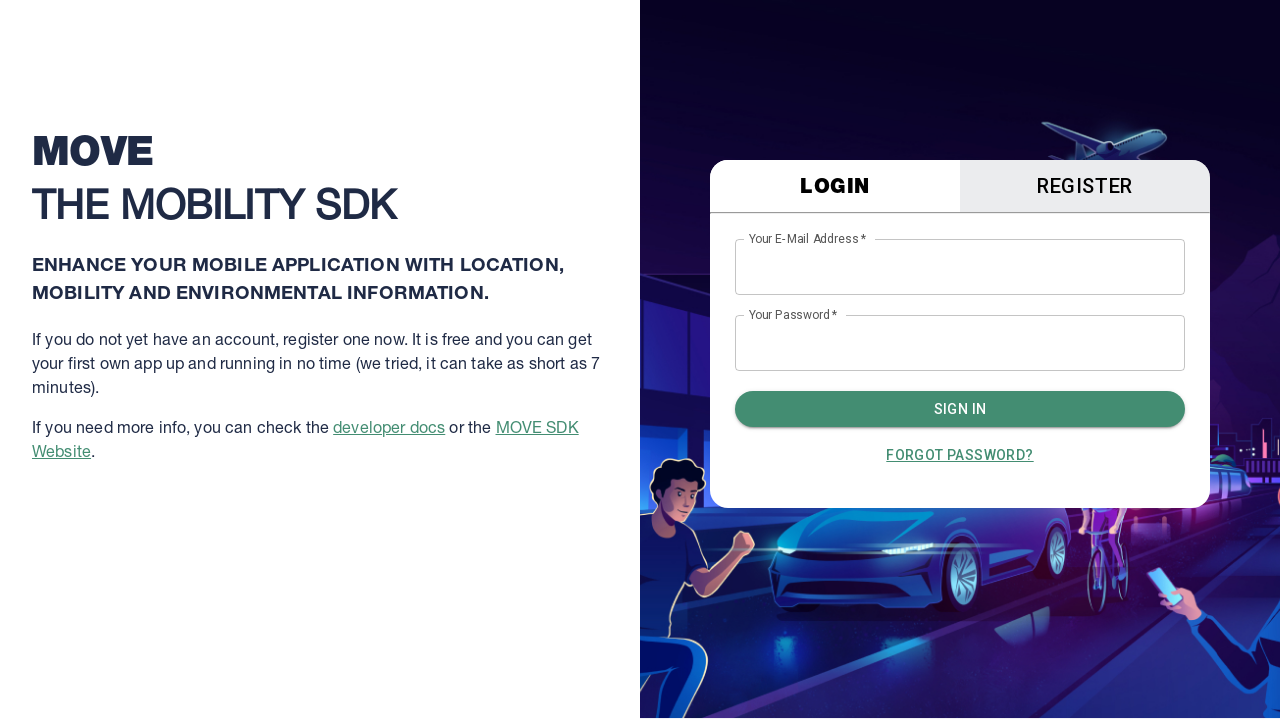

--- FILE ---
content_type: text/css; charset=UTF-8
request_url: https://dashboard.movesdk.com/_next/static/css/ffd27510c7153283.css
body_size: 459
content:
@import url("https://fast.fonts.net/t/1.css?apiType=css&projectid=7d9b8669-9e42-4042-a5fa-24748d567fc8");@font-face{font-family:Helvetica Neue LT W01_55 Roman;src:url(/Fonts/cd4d37bc-a3cb-4b93-a343-33976b64e272.woff2) format("woff2"),url(/Fonts/854614dd-05d5-4a91-a8fc-119d3e4697f0.woff) format("woff")}@font-face{font-family:Helvetica Neue LT W05_75 Bold;src:url(/Fonts/800da3b0-675f-465f-892d-d76cecbdd5b1.woff2) format("woff2"),url(/Fonts/7b415a05-784a-4a4c-8c94-67e9288312f5.woff) format("woff")}@font-face{font-family:Helvetica Neue LT W05_95 Black;src:url(/Fonts/fc4fb6ca-f981-4115-b882-c78e9f08be52.woff2) format("woff2"),url(/Fonts/6ed03453-f512-45ba-84bf-fe4ea45d5e6a.woff) format("woff")}

--- FILE ---
content_type: application/javascript; charset=UTF-8
request_url: https://dashboard.movesdk.com/_next/static/chunks/8263-c6cbc42b16151718.js
body_size: 1761
content:
"use strict";(self.webpackChunk_N_E=self.webpackChunk_N_E||[]).push([[8263],{48263:function(n,e,t){t.d(e,{ZP:function(){return S}});var r=t(63366),i=t(87462),o=t(67294),a=t(63961),s=t(95408),c=t(39707),p=t(15463),u=t(90948),l=t(28628),m=t(2734);var d=o.createContext(),f=t(8673),g=t(85893);const w=["className","columns","columnSpacing","component","container","direction","item","rowSpacing","spacing","wrap","zeroMinWidth"];function h(n){const e=parseFloat(n);return`${e}${String(n).replace(String(e),"")||"px"}`}function x({breakpoints:n,values:e}){let t="";Object.keys(e).forEach((n=>{""===t&&0!==e[n]&&(t=n)}));const r=Object.keys(n).sort(((e,t)=>n[e]-n[t]));return r.slice(0,r.indexOf(t))}const b=(0,u.ZP)("div",{name:"MuiGrid",slot:"Root",overridesResolver:(n,e)=>{const{ownerState:t}=n,{container:r,direction:i,item:o,spacing:a,wrap:s,zeroMinWidth:c,breakpoints:p}=t;let u=[];r&&(u=function(n,e,t={}){if(!n||n<=0)return[];if("string"===typeof n&&!Number.isNaN(Number(n))||"number"===typeof n)return[t[`spacing-xs-${String(n)}`]];const r=[];return e.forEach((e=>{const i=n[e];Number(i)>0&&r.push(t[`spacing-${e}-${String(i)}`])})),r}(a,p,e));const l=[];return p.forEach((n=>{const r=t[n];r&&l.push(e[`grid-${n}-${String(r)}`])})),[e.root,r&&e.container,o&&e.item,c&&e.zeroMinWidth,...u,"row"!==i&&e[`direction-xs-${String(i)}`],"wrap"!==s&&e[`wrap-xs-${String(s)}`],...l]}})((({ownerState:n})=>(0,i.Z)({boxSizing:"border-box"},n.container&&{display:"flex",flexWrap:"wrap",width:"100%"},n.item&&{margin:0},n.zeroMinWidth&&{minWidth:0},"wrap"!==n.wrap&&{flexWrap:n.wrap})),(function({theme:n,ownerState:e}){const t=(0,s.P$)({values:e.direction,breakpoints:n.breakpoints.values});return(0,s.k9)({theme:n},t,(n=>{const e={flexDirection:n};return 0===n.indexOf("column")&&(e[`& > .${f.Z.item}`]={maxWidth:"none"}),e}))}),(function({theme:n,ownerState:e}){const{container:t,rowSpacing:r}=e;let i={};if(t&&0!==r){const e=(0,s.P$)({values:r,breakpoints:n.breakpoints.values});let t;"object"===typeof e&&(t=x({breakpoints:n.breakpoints.values,values:e})),i=(0,s.k9)({theme:n},e,((e,r)=>{var i;const o=n.spacing(e);return"0px"!==o?{marginTop:`-${h(o)}`,[`& > .${f.Z.item}`]:{paddingTop:h(o)}}:null!=(i=t)&&i.includes(r)?{}:{marginTop:0,[`& > .${f.Z.item}`]:{paddingTop:0}}}))}return i}),(function({theme:n,ownerState:e}){const{container:t,columnSpacing:r}=e;let i={};if(t&&0!==r){const e=(0,s.P$)({values:r,breakpoints:n.breakpoints.values});let t;"object"===typeof e&&(t=x({breakpoints:n.breakpoints.values,values:e})),i=(0,s.k9)({theme:n},e,((e,r)=>{var i;const o=n.spacing(e);return"0px"!==o?{width:`calc(100% + ${h(o)})`,marginLeft:`-${h(o)}`,[`& > .${f.Z.item}`]:{paddingLeft:h(o)}}:null!=(i=t)&&i.includes(r)?{}:{width:"100%",marginLeft:0,[`& > .${f.Z.item}`]:{paddingLeft:0}}}))}return i}),(function({theme:n,ownerState:e}){let t;return n.breakpoints.keys.reduce(((r,o)=>{let a={};if(e[o]&&(t=e[o]),!t)return r;if(!0===t)a={flexBasis:0,flexGrow:1,maxWidth:"100%"};else if("auto"===t)a={flexBasis:"auto",flexGrow:0,flexShrink:0,maxWidth:"none",width:"auto"};else{const c=(0,s.P$)({values:e.columns,breakpoints:n.breakpoints.values}),p="object"===typeof c?c[o]:c;if(void 0===p||null===p)return r;const u=Math.round(t/p*1e8)/1e6+"%";let l={};if(e.container&&e.item&&0!==e.columnSpacing){const t=n.spacing(e.columnSpacing);if("0px"!==t){const n=`calc(${u} + ${h(t)})`;l={flexBasis:n,maxWidth:n}}}a=(0,i.Z)({flexBasis:u,flexGrow:0,maxWidth:u},l)}return 0===n.breakpoints.values[o]?Object.assign(r,a):r[n.breakpoints.up(o)]=a,r}),{})}));const $=n=>{const{classes:e,container:t,direction:r,item:i,spacing:o,wrap:a,zeroMinWidth:s,breakpoints:c}=n;let u=[];t&&(u=function(n,e){if(!n||n<=0)return[];if("string"===typeof n&&!Number.isNaN(Number(n))||"number"===typeof n)return[`spacing-xs-${String(n)}`];const t=[];return e.forEach((e=>{const r=n[e];if(Number(r)>0){const n=`spacing-${e}-${String(r)}`;t.push(n)}})),t}(o,c));const l=[];c.forEach((e=>{const t=n[e];t&&l.push(`grid-${e}-${String(t)}`)}));const m={root:["root",t&&"container",i&&"item",s&&"zeroMinWidth",...u,"row"!==r&&`direction-xs-${String(r)}`,"wrap"!==a&&`wrap-xs-${String(a)}`,...l]};return(0,p.Z)(m,f.H,e)},k=o.forwardRef((function(n,e){const t=(0,l.i)({props:n,name:"MuiGrid"}),{breakpoints:s}=(0,m.Z)(),p=(0,c.Z)(t),{className:u,columns:f,columnSpacing:h,component:x="div",container:k=!1,direction:S="row",item:v=!1,rowSpacing:Z,spacing:W=0,wrap:N="wrap",zeroMinWidth:M=!1}=p,y=(0,r.Z)(p,w),z=Z||W,j=h||W,E=o.useContext(d),P=k?f||12:E,G={},O=(0,i.Z)({},y);s.keys.forEach((n=>{null!=y[n]&&(G[n]=y[n],delete O[n])}));const B=(0,i.Z)({},p,{columns:P,container:k,direction:S,item:v,rowSpacing:z,columnSpacing:j,wrap:N,zeroMinWidth:M,spacing:W},G,{breakpoints:s.keys}),C=$(B);return(0,g.jsx)(d.Provider,{value:P,children:(0,g.jsx)(b,(0,i.Z)({ownerState:B,className:(0,a.Z)(C.root,u),as:x,ref:e},O))})}));var S=k},8673:function(n,e,t){t.d(e,{H:function(){return o}});var r=t(45154),i=t(22104);function o(n){return(0,i.ZP)("MuiGrid",n)}const a=["auto",!0,1,2,3,4,5,6,7,8,9,10,11,12],s=(0,r.Z)("MuiGrid",["root","container","item","zeroMinWidth",...[0,1,2,3,4,5,6,7,8,9,10].map((n=>`spacing-xs-${n}`)),...["column-reverse","column","row-reverse","row"].map((n=>`direction-xs-${n}`)),...["nowrap","wrap-reverse","wrap"].map((n=>`wrap-xs-${n}`)),...a.map((n=>`grid-xs-${n}`)),...a.map((n=>`grid-sm-${n}`)),...a.map((n=>`grid-md-${n}`)),...a.map((n=>`grid-lg-${n}`)),...a.map((n=>`grid-xl-${n}`))]);e.Z=s}}]);

--- FILE ---
content_type: application/javascript; charset=UTF-8
request_url: https://dashboard.movesdk.com/_next/static/chunks/pages/index-7a05c52bfaf62cdb.js
body_size: 4605
content:
(self.webpackChunk_N_E=self.webpackChunk_N_E||[]).push([[5405],{75557:function(e,t,r){(window.__NEXT_P=window.__NEXT_P||[]).push(["/",function(){return r(65217)}])},65217:function(e,t,r){"use strict";r.r(t),r.d(t,{default:function(){return ee}});var n=r(47568),s=r(14924),a=r(828),i=r(70655),o=r(85893),l=r(67294),c=r(56173),u=r(11163),d=r.n(u),h=r(11021),m=r(48263),x=r(23972),g=r(95859),p=r(10030),Z=r(14416),f=r(5616),v=r(90948),j=r(53640),y=r(18571),b=r(23795),w=r(5970),N=r(72700),C=(0,v.ZP)("div")((function(e){e.theme;return{}})),P=function(e){var t=e.user,r=(e.page,e.setPage),s=function(e){switch(e){case"auth/wrong-password":return"Invalid password or user does not have a password.";case"auth/user-not-found":return"User not found.";default:return"An error occurred. Please try again."}},h=(0,Z.I0)(),x=(0,a.Z)(l.useState(!1),2),v=x[0],P=x[1],S=(0,a.Z)(l.useState(!1),2),k=S[0],_=S[1],E=(0,a.Z)(l.useState(""),2),I=E[0],W=E[1],R=(0,a.Z)(l.useState(""),2),B=R[0],q=R[1],T=(0,a.Z)(l.useState(""),2),L=T[0],G=T[1],F=(0,a.Z)(l.useState("error"),2),O=F[0],H=F[1],A=(0,Z.v9)((function(e){return e.user.currentUser})),D=(0,u.useRouter)(),M=function(){var e=(0,n.Z)((function(){return(0,i.__generator)(this,(function(e){switch(e.label){case 0:return[4,h((0,c.TX)())];case 1:return e.sent(),[4,d().push("/")];case 2:return e.sent(),[2]}}))}));return function(){return e.apply(this,arguments)}}();function U(){return z.apply(this,arguments)}function z(){return z=(0,n.Z)((function(){var e,t,r,n,a;return(0,i.__generator)(this,(function(i){switch(i.label){case 0:return i.trys.push([0,7,,8]),""===I||""===B?(_(!0),[2]):[4,(0,p.xI)(I.trim().toLowerCase(),B)];case 1:return t=i.sent(),[4,h((0,c.o4)(t.token))];case 2:return i.sent(),null===(e=window.dataLayer)||void 0===e||e.push({event:"cioevent",eventName:"login",userId:t.newUser.uid,email:t.newUser.email}),G(t.response),P(!0),H("success"),t&&t.newUser&&h((0,c.q$)(t.newUser)),void 0===D.query.redirect?[3,4]:[4,d().push(D.query.redirect)];case 3:return i.sent(),[3,6];case 4:return[4,d().push("/admin")];case 5:i.sent(),i.label=6;case 6:return[3,8];case 7:return r=i.sent(),n=r.code,a=s(n),G(a),P(!0),H("error"),[3,8];case 8:return[2]}}))})),z.apply(this,arguments)}return(0,l.useEffect)((function(){t&&(void 0!==D.query.redirect?d().push(D.query.redirect):d().push("/admin"))}),[t]),(0,o.jsx)(C,{onKeyPress:function(e){"Enter"===e.key&&(U(),console.log("Enter key pressed"))},children:A._id?(0,o.jsxs)(f.Z,{style:{padding:"5%"},children:[(0,o.jsxs)("h3",{children:["Signed in as ",A.email]}),(0,o.jsx)(b.Z,{href:"/admin",style:{textDecoration:"none !important"},children:(0,o.jsx)(g.Z,{style:{marginBottom:10},fullWidth:!0,variant:"contained",color:"primary",children:"Return to Dashboard"})}),(0,o.jsx)(g.Z,{onClick:function(){return M()},type:"submit",fullWidth:!0,variant:"contained",color:"primary",children:"Sign out"})]}):(0,o.jsxs)(m.ZP,{item:!0,xs:12,children:[(0,o.jsxs)(j.Z,{fullWidth:!0,style:{padding:"5%"},children:[(0,o.jsx)(y.Z,{id:"login-email",required:!0,error:k&&""===I,variant:"outlined",value:I,fullWidth:!0,label:"Your E-Mail Address",onChange:function(e){W(e.target.value)},InputLabelProps:{shrink:!0},style:{marginBottom:20}}),(0,o.jsx)(y.Z,{id:"login-password",required:!0,error:k&&""===B,type:"password",variant:"outlined",fullWidth:!0,value:B,onChange:function(e){q(e.target.value)},InputLabelProps:{shrink:!0},label:"Your Password",style:{marginBottom:20}}),(0,o.jsx)(g.Z,{color:"primary",variant:"contained",onClick:function(){U()},children:"Sign In"}),(0,o.jsx)(g.Z,{variant:"text",onClick:function(){r("RESET PW")},style:{margin:"10px 0",textDecoration:"underline"},children:"Forgot password?"})]}),(0,o.jsx)(w.Z,{open:v,autoHideDuration:600,children:(0,o.jsx)(N.Z,{severity:O,children:L})})]})})},S=r(26042),k=r(69396),_=r(18399),E=r(87109),I=r(65582),W=r(40055),R=r(44510),B=r(54799),q=r(52186),T=r(45697),L="registerForm",G={registerForm:"".concat(L,"-registerForm"),validator:"".concat(L,"-validator")},F=(0,v.ZP)(I.Z)((function(e){var t;e.theme;return t={},(0,s.Z)(t,"&.".concat(G.registerForm),{padding:"30px"}),(0,s.Z)(t,"& .".concat(G.validator),{"& svg":{display:"inline-block",marginRight:"10px",position:"relative",top:"5px"},"& p":{display:"inline-block",margin:0}}),t})),O=(0,_.qC)()((function(e){var t=e.setPage,r=(0,a.Z)(l.useState(""),2),c=r[0],u=r[1],d=(0,a.Z)(l.useState("error"),2),h=d[0],x=d[1],f=(0,a.Z)(l.useState(!1),2),v=f[0],b=f[1],C=(0,a.Z)(l.useState(!1),2),P=C[0],_=C[1],I=(0,a.Z)(l.useState(!1),2),L=I[0],O=I[1],H=(0,a.Z)(l.useState(!1),2),A=H[0],D=H[1],M=(0,a.Z)(l.useState(!1),2),U=M[0],z=M[1],X=(0,a.Z)(l.useState(!1),2),K=X[0],Y=X[1],$=(0,a.Z)(l.useState(!1),2),V=$[0],J=$[1],Q=(0,a.Z)(l.useState({firstname:"",lastname:"",company:"",email:"",password:""}),2),ee=Q[0],te=Q[1],re=function(e){return function(t){te((0,k.Z)((0,S.Z)({},ee),(0,s.Z)({},e,t.target.value)))}},ne=function(e){O(e.length>=8)},se=function(e){Y(/[ !@#$%^&*()_+\-=\[\]{};':"\\|,.<>\/?]/g.test(e))},ae=function(e){D(/[A-Z]/.test(e))},ie=function(e){z(/[0-9]/.test(e))},oe=((0,Z.I0)(),function(){var e=(0,n.Z)((function(){var e,r,n;return(0,i.__generator)(this,(function(s){switch(s.label){case 0:if(!(""!==ee.firstname&&""!==ee.lastname&&""!==ee.email&&""!==ee.password&&U&&K&&A&&L))return[3,5];s.label=1;case 1:return s.trys.push([1,3,,4]),[4,(0,p.Z1)(ee)];case 2:return e=s.sent(),b(!0),1==e.status?(null===(r=window.dataLayer)||void 0===r||r.push({event:"cioevent",eventName:"register",userId:e.user.uid,email:e.user.email.trim().toLowerCase(),firstName:e.user.firstname,lastName:e.user.lastname,company:e.user.company}),x("success"),u(e.message),setTimeout((function(){t("LOGIN")}),3e3)):(x("error"),u(e.message)),[3,4];case 3:return n=s.sent(),u(n.message),b(!0),x("error"),[3,4];case 4:return[3,6];case 5:_(!0),s.label=6;case 6:return[2]}}))}));return function(){return e.apply(this,arguments)}}());return(0,o.jsx)(F,{className:G.registerForm,variant:"outlined",children:(0,o.jsxs)(j.Z,{fullWidth:!0,style:{padding:"0%"},children:[(0,o.jsxs)(m.ZP,{container:!0,spacing:2,children:[(0,o.jsx)(m.ZP,{item:!0,md:6,children:(0,o.jsx)(y.Z,{id:"register-name",required:!0,error:P&&""===ee.firstname,variant:"outlined",fullWidth:!0,label:"First Name",value:ee.firstname,onChange:re("firstname")})}),(0,o.jsx)(m.ZP,{item:!0,md:6,children:(0,o.jsx)(y.Z,{id:"register-lastname",required:!0,error:P&&""===ee.lastname,label:"Last Name",variant:"outlined",fullWidth:!0,value:ee.lastname,onChange:re("lastname")})}),(0,o.jsx)(m.ZP,{item:!0,md:6,children:(0,o.jsx)(y.Z,{id:"register-email",type:"email",required:!0,error:P&&""===ee.email,label:"E-Mail",variant:"outlined",fullWidth:!0,value:ee.email,onChange:re("email")})}),(0,o.jsx)(m.ZP,{item:!0,md:6,children:(0,o.jsx)(y.Z,{id:"register-company",label:"Company",variant:"outlined",fullWidth:!0,value:ee.company,onChange:re("company")})}),(0,o.jsx)(m.ZP,{item:!0,md:6,children:(0,o.jsx)(y.Z,{id:"register-password",required:!0,error:P&&(""===ee.password||!U||!K||!A||!L),label:"Password",type:V?"text":"password",variant:"outlined",fullWidth:!0,value:ee.password,onChange:function(e){te((0,k.Z)((0,S.Z)({},ee),(0,s.Z)({},"password",e.target.value)));var t=e.target.value;ie(t),se(t),ne(t),ae(t)},InputProps:{endAdornment:(0,o.jsx)(E.Z,{position:"end",children:(0,o.jsx)(B.Z,{onClick:function(){return J(!V)},edge:"end",children:V?(0,o.jsx)(q.Z,{}):(0,o.jsx)(T.Z,{})})})}})}),(0,o.jsx)(m.ZP,{item:!0,md:6,children:(0,o.jsxs)("div",{className:G.validation,children:[(0,o.jsxs)("div",{className:G.validator,children:[U?(0,o.jsx)(W.Z,{style:{color:"green"}}):(0,o.jsx)(R.Z,{style:{color:"red"}}),(0,o.jsx)("p",{className:"validation-item",children:"8-20 characters"})]}),(0,o.jsxs)("div",{className:G.validator,children:[K?(0,o.jsx)(W.Z,{style:{color:"green"}}):(0,o.jsx)(R.Z,{style:{color:"red"}}),(0,o.jsx)("p",{className:"validation-item",children:"1 special character"})]}),(0,o.jsxs)("div",{className:G.validator,children:[A?(0,o.jsx)(W.Z,{style:{color:"green"}}):(0,o.jsx)(R.Z,{style:{color:"red"}}),(0,o.jsx)("p",{className:"validation-item",children:"1 uppercase letter"})]}),(0,o.jsxs)("div",{className:G.validator,children:[U?(0,o.jsx)(W.Z,{style:{color:"green"}}):(0,o.jsx)(R.Z,{style:{color:"red"}}),(0,o.jsx)("p",{className:"validation-item",children:"1 number"})]})]})}),(0,o.jsx)(m.ZP,{item:!0,xs:12,children:(0,o.jsx)(g.Z,{variant:"contained",color:"primary",fullWidth:!0,onClick:function(){oe()},children:"Register"})})]}),(0,o.jsx)(w.Z,{open:v,autoHideDuration:600,children:(0,o.jsx)(N.Z,{severity:h,children:c})})]})})})),H={registerForm:"".concat("resetpw","-registerForm")},A=(0,v.ZP)(I.Z)((function(e){e.theme;return(0,s.Z)({},"&.".concat(H.registerForm),{padding:"30px"})})),D=(0,_.qC)()((function(e){var t=e.setPage,r=(0,a.Z)(l.useState(""),2),s=r[0],c=r[1],u=(0,a.Z)(l.useState("error"),2),d=u[0],h=u[1],x=(0,a.Z)(l.useState(!1),2),f=x[0],v=x[1],b=(0,a.Z)(l.useState(""),2),C=b[0],P=b[1],S=((0,Z.I0)(),function(){var e=(0,n.Z)((function(){var e,r;return(0,i.__generator)(this,(function(n){switch(n.label){case 0:return n.trys.push([0,2,,3]),[4,(0,p.Xv)(C)];case 1:return e=n.sent(),v(!0),e.status?(h("success"),c(e.message),setTimeout((function(){t("LOGIN")}),3e3)):c("Couldn't reset password. Make sure you entered the correct email address."),[3,3];case 2:return r=n.sent(),c(r.message),v(!0),h("error"),[3,3];case 3:return[2]}}))}));return function(){return e.apply(this,arguments)}}());return(0,o.jsx)(A,{className:H.registerForm,variant:"outlined",children:(0,o.jsxs)(j.Z,{fullWidth:"true",style:{padding:"0%"},children:[(0,o.jsxs)(m.ZP,{container:!0,spacing:2,children:[(0,o.jsx)(m.ZP,{item:!0,xs:12,children:(0,o.jsx)(y.Z,{id:"rest-email",variant:"outlined",fullWidth:"true",label:"E-Mail",value:C,required:!0,onChange:function(e){P(e.target.value)}})}),(0,o.jsx)(m.ZP,{item:!0,xs:12,children:(0,o.jsx)(g.Z,{variant:"contained",color:"primary",fullWidth:!0,onClick:function(){S()},children:"Reset Password"})})]}),(0,o.jsx)(w.Z,{open:f,autoHideDuration:600,children:(0,o.jsx)(N.Z,{severity:d,children:s})})]})})})),M=r(93967),U=r.n(M),z="resetpw",X={registerForm:"".concat(z,"-registerForm"),validator:"".concat(z,"-validator")},K=(0,v.ZP)(I.Z)((function(e){var t;e.theme;return t={},(0,s.Z)(t,"&.".concat(X.registerForm),{padding:"30px"}),(0,s.Z)(t,"& .".concat(X.validator),{"& svg":{display:"inline-block",marginRight:"10px",position:"relative",top:"5px"},"& p":{display:"inline-block",margin:0}}),t})),Y=(0,_.qC)()((function(e){var t=e.oobCode,r=e.setOobCode,s=e.setPage,c=(0,a.Z)(l.useState(""),2),d=c[0],h=c[1],x=(0,a.Z)(l.useState("error"),2),f=x[0],v=x[1],b=(0,a.Z)(l.useState(!1),2),C=b[0],P=b[1],S=(0,a.Z)(l.useState(""),2),k=S[0],_=S[1],E=(0,a.Z)(l.useState(""),2),I=E[0],B=E[1],q=(0,a.Z)(l.useState(!1),2),T=q[0],L=q[1],G=(0,a.Z)(l.useState(!1),2),F=G[0],O=G[1],H=(0,a.Z)(l.useState(!1),2),A=H[0],D=H[1],M=(0,a.Z)(l.useState(!1),2),U=M[0],z=M[1],Y=(0,a.Z)(l.useState(!1),2),$=(Y[0],Y[1],(0,a.Z)(l.useState(!1),2)),V=$[0],J=$[1],Q=(0,u.useRouter)();(0,Z.I0)();(0,l.useEffect)((function(){ne(k),te(k),ee(k),re(k),J(se())}),[k,I]);var ee=function(e){L(e.length>=8)},te=function(e){z(/[ !@#$%^&*()_+\-=\[\]{};':"\\|,.<>\/?]/g.test(e))},re=function(e){O(/[A-Z]/.test(e))},ne=function(e){D(/[0-9]/.test(e))},se=function(){return k===I&&A&&U&&F&&T},ae=function(){var e=(0,n.Z)((function(){var e,n;return(0,i.__generator)(this,(function(a){switch(a.label){case 0:return a.trys.push([0,2,,3]),[4,(0,p.GW)(t,k)];case 1:return e=a.sent(),P(!0),e.status?(v("success"),h(e.message),setTimeout((function(){s("LOGIN"),r(void 0),Q.push("/?oobCode=&mode=login")}),3e3)):(v("error"),h("Something went wrong. Please try again.")),[3,3];case 2:return n=a.sent(),h(n.message),P(!0),v("error"),[3,3];case 3:return[2]}}))}));return function(){return e.apply(this,arguments)}}();return(0,o.jsx)(K,{className:X.registerForm,variant:"outlined",children:(0,o.jsxs)(j.Z,{fullWidth:"true",style:{padding:"0%"},children:[(0,o.jsxs)(m.ZP,{container:!0,spacing:2,children:[(0,o.jsx)(m.ZP,{item:!0,xs:12,children:(0,o.jsx)(y.Z,{id:"rest-password",variant:"outlined",fullWidth:"true",label:"Password",type:"password",value:k,onChange:function(e){return _(e.target.value)},required:!0})}),(0,o.jsx)(m.ZP,{item:!0,xs:12,children:(0,o.jsx)(y.Z,{id:"rest-password",variant:"outlined",fullWidth:"true",label:"Repeat Password",type:"password",value:I,error:k!==I&&""!==I,required:!0,onChange:function(e){return B(e.target.value)}})}),(0,o.jsx)(m.ZP,{item:!0,xs:12,children:(0,o.jsx)(g.Z,{variant:"contained",color:"primary",fullWidth:!0,disabled:!V,onClick:function(){ae()},children:"Change Password"})}),(0,o.jsx)(m.ZP,{item:!0,xs:12,children:(0,o.jsxs)("div",{className:X.validation,children:[(0,o.jsxs)("div",{className:X.validator,children:[A?(0,o.jsx)(W.Z,{style:{color:"green"}}):(0,o.jsx)(R.Z,{style:{color:"red"}}),(0,o.jsx)("p",{className:"validation-item",children:"8-20 characters"})]}),(0,o.jsxs)("div",{className:X.validator,children:[U?(0,o.jsx)(W.Z,{style:{color:"green"}}):(0,o.jsx)(R.Z,{style:{color:"red"}}),(0,o.jsx)("p",{className:"validation-item",children:"1 special character"})]}),(0,o.jsxs)("div",{className:X.validator,children:[F?(0,o.jsx)(W.Z,{style:{color:"green"}}):(0,o.jsx)(R.Z,{style:{color:"red"}}),(0,o.jsx)("p",{className:"validation-item",children:"1 uppercase letter"})]}),(0,o.jsxs)("div",{className:X.validator,children:[A?(0,o.jsx)(W.Z,{style:{color:"green"}}):(0,o.jsx)(R.Z,{style:{color:"red"}}),(0,o.jsx)("p",{className:"validation-item",children:"1 number"})]})]})})]}),(0,o.jsx)(w.Z,{open:C,autoHideDuration:600,children:(0,o.jsx)(N.Z,{severity:f,children:d})})]})})})),$="index",V={obContainer:"".concat($,"-obContainer"),textBox:"".concat($,"-textBox"),rightContainer:"".concat($,"-rightContainer"),gridClass:"".concat($,"-gridClass"),loginBox:"".concat($,"-loginBox"),boldTitle:"".concat($,"-boldTitle"),subtitle:"".concat($,"-subtitle"),linkBox:"".concat($,"-linkBox")},J=(0,v.ZP)("div")((function(){var e;return e={},(0,s.Z)(e,"& .".concat(V.obContainer),{background:"#fff",height:"100%",width:"100%"}),(0,s.Z)(e,"& .".concat(V.textBox),{maxWidth:"600px",float:"right",marginRight:"5%",marginLeft:"5%",marginTop:"20%"}),(0,s.Z)(e,"& .".concat(V.rightContainer),{backgroundImage:'url("/ob/obBg.jpg")',height:"100%",width:"100%",backgroundPosition:"center",backgroundRepeat:"no-repeat",backgroundSize:"cover",padding:"25% 5%"}),(0,s.Z)(e,"& .".concat(V.gridClass),{height:"100%",width:"100%",padding:"0 !important",margin:0}),(0,s.Z)(e,"& .".concat(V.loginBox),{background:"#fff",maxWidth:"500px",margin:"0 auto",borderRadius:"18px"}),(0,s.Z)(e,"& .".concat(V.boldTitle),{fontFamily:"Helvetica Neue LT W05_95 Black",fontSize:"40px"}),(0,s.Z)(e,"& .".concat(V.subtitle),{fontFamily:"Helvetica Neue LT W01_55 Roman",fontSize:"40px",margin:0}),(0,s.Z)(e,"& .".concat(V.linkBox),{display:"inline-block",width:"50%"}),(0,s.Z)(e,".linkButton",{background:"rgba(222, 223, 227, 0.6)",width:"100%"}),(0,s.Z)(e,"@media (max-width: 900px)",{textBox:{margin:"5%"},gridClass:{height:"auto"}}),e})),Q=function(e){var t=e.user,r=(e.layout,(0,Z.I0)()),s=(0,a.Z)(l.useState(!1),2),h=(s[0],s[1],(0,a.Z)(l.useState("LOGIN"),2)),p=h[0],v=h[1],j=(0,a.Z)(l.useState(""),2),y=(j[0],j[1],(0,a.Z)(l.useState("error"),2)),b=(y[0],y[1],(0,Z.v9)((function(e){return e.user.currentUser})),(0,u.useRouter)()),w=(0,a.Z)(l.useState(b.query.oobCode),2),N=w[0],C=w[1];(0,l.useEffect)((function(){void 0!==b.query.oobCode&&"CHANGE_PW"!==p&&"resetPassword"===b.query.mode?v("CHANGE_PW"):"CHANGE_PW"===p&&v("LOGIN")}),[b.query]);!function(){var e=(0,n.Z)((function(){return(0,i.__generator)(this,(function(e){switch(e.label){case 0:return[4,r((0,c.TX)())];case 1:return e.sent(),[4,d().push("/")];case 2:return e.sent(),[2]}}))}))}();(0,l.useEffect)((function(){t&&d().push("/admin")}),[t]);var S=U()({linkButton:!0,activeClass:"LOGIN"===p}),k=U()({linkButton:!0,activeClass:"REGISTER"===p});return(0,o.jsx)(J,{style:{width:"100%",height:"100%"},children:(0,o.jsx)(f.Z,{className:V.obContainer,children:(0,o.jsxs)(m.ZP,{container:!0,spacing:2,className:V.gridClass,children:[(0,o.jsx)(m.ZP,{item:!0,md:6,className:V.gridClass,children:(0,o.jsxs)(f.Z,{className:V.textBox,children:[(0,o.jsx)(x.Z,{variant:"h1",className:"bold",children:"MOVE"}),(0,o.jsx)("h2",{className:V.subtitle,children:"THE MOBILITY SDK"}),(0,o.jsx)("h3",{className:V.headerText,children:"Enhance your mobile application with location, mobility and environmental information."}),(0,o.jsx)("p",{children:"If you do not yet have an account, register one now. It is free and you can get your first own app up and running in no time (we tried, it can take as short as 7 minutes)."}),(0,o.jsxs)("p",{children:["If you need more info, you can check the"," ",(0,o.jsx)("a",{href:"https://docs.movesdk.com/move-platform/",target:"_blank",children:"developer docs"})," ","or the"," ",(0,o.jsx)("a",{href:"https://movesdk.com/",target:"_blank",children:"MOVE SDK Website"}),"."]})]})}),(0,o.jsx)(m.ZP,{item:!0,md:6,className:V.gridClass,children:(0,o.jsx)(f.Z,{className:V.rightContainer,children:(0,o.jsxs)(f.Z,{className:V.loginBox,children:[(0,o.jsx)(f.Z,{className:V.linkBox,children:(0,o.jsx)(g.Z,{className:S,variant:"text",onClick:function(){b.push("/",void 0,{shallow:!0}),C(void 0),v("LOGIN")},style:{borderRadius:"18px 0 0 0 ",fontSize:"20px"},children:"LOGIN"})}),(0,o.jsx)(f.Z,{className:V.linkBox,children:(0,o.jsx)(g.Z,{className:k,variant:"text",style:{borderRadius:"0 18px 0 0 ",fontSize:"20px"},onClick:function(){b.push("/",void 0,{shallow:!0}),C(void 0),v("REGISTER")},children:"REGISTER"})}),(0,o.jsx)("hr",{}),"LOGIN"===p&&(0,o.jsx)(P,{setPage:v,page:p}),"REGISTER"===p&&(0,o.jsx)(O,{setPage:v}),"RESET PW"===p&&(0,o.jsx)(D,{setPage:v}),"CHANGE_PW"===p&&(0,o.jsx)(Y,{oobCode:N,setOobCode:C,setPage:v})]})})})]})})})};Q.getLayout=h.Z;var ee=(0,_.qC)()(Q)}},function(e){e.O(0,[8263,8571,212,9774,2888,179],(function(){return t=75557,e(e.s=t);var t}));var t=e.O();_N_E=t}]);

--- FILE ---
content_type: application/javascript; charset=UTF-8
request_url: https://dashboard.movesdk.com/_next/static/713-c1716c6d904e3f77f41fcbb9ae9e78c1290ae519/_buildManifest.js
body_size: 1578
content:
self.__BUILD_MANIFEST=function(a,s,i,c,e,d,n,t,p,m,k,o,f,b,g,r,h,u,j,l,C,y){return{__rewrites:{beforeFiles:[],afterFiles:[],fallback:[]},"/":[a,s,"static/chunks/212-aa7ff861bec88443.js","static/chunks/pages/index-7a05c52bfaf62cdb.js"],"/401":["static/chunks/pages/401-0e8b0dc2ff3ca5f0.js"],"/404":["static/chunks/pages/404-3a1da64bd83a1b74.js"],"/_error":["static/chunks/pages/_error-f2496e8b9fdedb89.js"],"/admin":["static/chunks/pages/admin-77ec476bf57f917a.js"],"/admin/access":[a,s,i,c,e,n,m,g,"static/chunks/pages/admin/access-bf654c355f1477f8.js"],"/admin/appUsers":[d,t,a,s,i,c,e,n,o,b,r,k,h,"static/chunks/pages/admin/appUsers-92ca47f1a0252a80.js"],"/admin/appUsers/cycle":[t,a,s,i,c,e,k,"static/chunks/pages/admin/appUsers/cycle-c4a31dc2af5e1c46.js"],"/admin/appUsers/locations":[d,t,a,k,"static/chunks/pages/admin/appUsers/locations-eb05a7c9607938a7.js"],"/admin/appUsers/log":[t,a,s,i,c,e,k,"static/chunks/pages/admin/appUsers/log-a4ff5ee45d2164fe.js"],"/admin/billing":[a,s,i,c,e,n,f,"static/chunks/pages/admin/billing-caee888ce2ca1cbc.js"],"/admin/billing/users":[a,s,i,c,e,n,f,"static/chunks/pages/admin/billing/users-c0036d916336e86a.js"],"/admin/create":[a,s,i,"static/chunks/9723-a30865416f341744.js",m,"static/chunks/pages/admin/create-e0906f9d5dc6ad15.js"],"/admin/da":[d,a,s,i,c,e,"static/chunks/pages/admin/da-aad940ddf92d0556.js"],"/admin/da/create":[d,a,s,i,u,"static/chunks/pages/admin/da/create-6bfe72cc4f9bea39.js"],"/admin/da/edit/[id]":[d,a,s,i,n,"static/chunks/pages/admin/da/edit/[id]-057298a66cef250b.js"],"/admin/dolphin":[t,a,s,i,c,e,n,p,m,f,"static/chunks/pages/admin/dolphin-370903385a5ed085.js"],"/admin/dolphin/alerts":[a,s,i,c,e,"static/chunks/pages/admin/dolphin/alerts-daf5bf8b1395d353.js"],"/admin/impact":[t,a,s,i,c,e,n,m,"static/chunks/pages/admin/impact-2797639f389807d1.js"],"/admin/impact/aid/[ts]":[d,t,a,c,o,b,k,j,"static/chunks/pages/admin/impact/aid/[ts]-50a3ed0026ed205f.js"],"/admin/impact/assistancecall/[ts]":[d,t,a,c,o,k,j,"static/chunks/pages/admin/impact/assistancecall/[ts]-73ae459371cf0db1.js"],"/admin/poi":[d,a,s,i,c,e,p,l,"static/chunks/pages/admin/poi-ce2dc09f297ee1c9.js"],"/admin/poi/create":[d,a,s,i,u,p,"static/chunks/pages/admin/poi/create-caf15800ef300868.js"],"/admin/poi/edit/[id]":[d,a,s,i,n,p,"static/chunks/pages/admin/poi/edit/[id]-fb4b38fd67689c1e.js"],"/admin/poi/history":[d,a,s,i,c,e,p,"static/chunks/pages/admin/poi/history-0cba04f19f2abecf.js"],"/admin/poi/nearby":[d,a,s,i,p,l,"static/chunks/pages/admin/poi/nearby-d3ddd229f36fb3d3.js"],"/admin/poi/polygon":[a,s,i,c,e,p,"static/chunks/pages/admin/poi/polygon-a20c3a7a9009c642.js"],"/admin/poi/polygon/create":[d,a,s,p,"static/chunks/pages/admin/poi/polygon/create-b23c6d6e7fa13388.js"],"/admin/poi/polygon/edit/[id]":[d,a,s,n,p,"static/chunks/pages/admin/poi/polygon/edit/[id]-a8f0a5bbc5d95e96.js"],"/admin/publicTransport":[d,a,s,i,c,e,"static/chunks/pages/admin/publicTransport-714961e0f6105b51.js"],"/admin/publicTransport/create":[d,a,s,"static/chunks/pages/admin/publicTransport/create-9aa4fa588bc72bde.js"],"/admin/sdkConfig":[a,s,i,n,"static/chunks/1195-5458d9f84b924114.js",m,f,"static/chunks/pages/admin/sdkConfig-ddc7b1252c8fd76e.js"],"/admin/sdkConfig/assistance/add":[a,s,"static/chunks/pages/admin/sdkConfig/assistance/add-359ca0e1a1fdb73a.js"],"/admin/sdkConfig/assistance/edit/[id]":[a,s,"static/chunks/pages/admin/sdkConfig/assistance/edit/[id]-83b0a258623cc9c8.js"],"/admin/sdkConfig/createkey/[id]":[a,s,i,m,"static/chunks/pages/admin/sdkConfig/createkey/[id]-8216cda967d93487.js"],"/admin/sdkConfig/generic/add":[a,s,"static/chunks/pages/admin/sdkConfig/generic/add-9c03cce0a8e8ae4f.js"],"/admin/sdkConfig/keys":[a,c,n,C,m,y,"static/chunks/pages/admin/sdkConfig/keys-dfb32aaf862d0562.js"],"/admin/sdkConfig/projectcodes":["static/chunks/bd10c02c-84a42f4aea075d75.js","static/css/2cf0f5aa1569bb13.css",a,s,i,c,n,C,"static/chunks/9726-2d0b397169ea1c83.js",m,y,"static/chunks/pages/admin/sdkConfig/projectcodes-a9a87bf1fd7d6c9a.js"],"/admin/sdkConfig/receiver":[a,c,n,"static/chunks/pages/admin/sdkConfig/receiver-1d036a5a896700b0.js"],"/admin/sdkConfig/timeline/add":[a,s,"static/chunks/pages/admin/sdkConfig/timeline/add-80077372c220521d.js"],"/admin/user":[a,s,i,c,e,n,g,"static/chunks/pages/admin/user-91385cfd8773d5c3.js"],"/admin/vehicle":[a,s,i,c,e,"static/chunks/pages/admin/vehicle-c9ac54bafa361fed.js"],"/admin/vehicle/[id]":[d,t,a,s,i,c,e,n,o,b,r,k,h,"static/chunks/pages/admin/vehicle/[id]-9e3d1abf479b4483.js"],"/admin/vehicle/[id]/create":[a,s,"static/chunks/pages/admin/vehicle/[id]/create-7cb66295bfbb5040.js"],"/register":[a,s,"static/chunks/pages/register-d200b71a55f88056.js"],"/resetpw":[a,s,"static/chunks/pages/resetpw-8efd413e2b0b6a25.js"],sortedPages:["/","/401","/404","/_app","/_error","/admin","/admin/access","/admin/appUsers","/admin/appUsers/cycle","/admin/appUsers/locations","/admin/appUsers/log","/admin/billing","/admin/billing/users","/admin/create","/admin/da","/admin/da/create","/admin/da/edit/[id]","/admin/dolphin","/admin/dolphin/alerts","/admin/impact","/admin/impact/aid/[ts]","/admin/impact/assistancecall/[ts]","/admin/poi","/admin/poi/create","/admin/poi/edit/[id]","/admin/poi/history","/admin/poi/nearby","/admin/poi/polygon","/admin/poi/polygon/create","/admin/poi/polygon/edit/[id]","/admin/publicTransport","/admin/publicTransport/create","/admin/sdkConfig","/admin/sdkConfig/assistance/add","/admin/sdkConfig/assistance/edit/[id]","/admin/sdkConfig/createkey/[id]","/admin/sdkConfig/generic/add","/admin/sdkConfig/keys","/admin/sdkConfig/projectcodes","/admin/sdkConfig/receiver","/admin/sdkConfig/timeline/add","/admin/user","/admin/vehicle","/admin/vehicle/[id]","/admin/vehicle/[id]/create","/register","/resetpw"]}}("static/chunks/8263-c6cbc42b16151718.js","static/chunks/8571-b1cf361d36d989e2.js","static/chunks/9919-44d2914ab1b8ab2c.js","static/chunks/4136-a517efd63078b5b3.js","static/chunks/7690-f0d01c503662fd42.js","static/chunks/7d0bf13e-60650cd9fa6de5c9.js","static/chunks/9424-9f1fc89fdce882e1.js","static/chunks/75fc9c18-55217e80064ded2b.js","static/chunks/7431-0083b0fd513e0f01.js","static/chunks/8022-43549fc3b2d43600.js","static/chunks/8014-d82196e7fc6731e1.js","static/chunks/3006-19fd22362ff7660f.js","static/chunks/264-72711003a2236608.js","static/chunks/6887-766f3f82509ee532.js","static/chunks/6516-199496d07ed85fb2.js","static/chunks/891-eefd009127aa65ff.js","static/chunks/2885-82873955a73f3f6c.js","static/chunks/2604-209a6004e48ef431.js","static/chunks/9683-a3aa007bc15c3b9c.js","static/chunks/5002-04b716c2be574c81.js","static/chunks/674-258a2218ebe94f08.js","static/chunks/5710-1983a4c22942212c.js"),self.__BUILD_MANIFEST_CB&&self.__BUILD_MANIFEST_CB();

--- FILE ---
content_type: application/javascript; charset=UTF-8
request_url: https://dashboard.movesdk.com/_next/static/chunks/8571-b1cf361d36d989e2.js
body_size: 2780
content:
"use strict";(self.webpackChunk_N_E=self.webpackChunk_N_E||[]).push([[8571],{40476:function(e,r,o){var t=o(63366),a=o(87462),i=o(67294),s=o(63961),n=o(15463),l=o(15704),d=o(74423),c=o(54277),u=o(28628),m=o(90948),p=o(64748),f=o(85893);const Z=["children","className","color","component","disabled","error","filled","focused","required"],h=(0,m.ZP)("label",{name:"MuiFormLabel",slot:"Root",overridesResolver:({ownerState:e},r)=>(0,a.Z)({},r.root,"secondary"===e.color&&r.colorSecondary,e.filled&&r.filled)})((({theme:e,ownerState:r})=>(0,a.Z)({color:(e.vars||e).palette.text.secondary},e.typography.body1,{lineHeight:"1.4375em",padding:0,position:"relative",[`&.${p.Z.focused}`]:{color:(e.vars||e).palette[r.color].main},[`&.${p.Z.disabled}`]:{color:(e.vars||e).palette.text.disabled},[`&.${p.Z.error}`]:{color:(e.vars||e).palette.error.main}}))),x=(0,m.ZP)("span",{name:"MuiFormLabel",slot:"Asterisk",overridesResolver:(e,r)=>r.asterisk})((({theme:e})=>({[`&.${p.Z.error}`]:{color:(e.vars||e).palette.error.main}}))),v=i.forwardRef((function(e,r){const o=(0,u.i)({props:e,name:"MuiFormLabel"}),{children:i,className:m,component:v="label"}=o,b=(0,t.Z)(o,Z),w=(0,d.Z)(),k=(0,l.Z)({props:o,muiFormControl:w,states:["color","required","focused","disabled","error","filled"]}),F=(0,a.Z)({},o,{color:k.color||"primary",component:v,disabled:k.disabled,error:k.error,filled:k.filled,focused:k.focused,required:k.required}),z=(e=>{const{classes:r,color:o,focused:t,disabled:a,error:i,filled:s,required:l}=e,d={root:["root",`color${(0,c.Z)(o)}`,a&&"disabled",i&&"error",s&&"filled",t&&"focused",l&&"required"],asterisk:["asterisk",i&&"error"]};return(0,n.Z)(d,p.M,r)})(F);return(0,f.jsxs)(h,(0,a.Z)({as:v,ownerState:F,className:(0,s.Z)(z.root,m),ref:r},b,{children:[i,k.required&&(0,f.jsxs)(x,{ownerState:F,"aria-hidden":!0,className:z.asterisk,children:["\u2009","*"]})]}))}));r.Z=v},64748:function(e,r,o){o.d(r,{M:function(){return i}});var t=o(45154),a=o(22104);function i(e){return(0,a.ZP)("MuiFormLabel",e)}const s=(0,t.Z)("MuiFormLabel",["root","colorSecondary","focused","disabled","error","filled","required","asterisk"]);r.Z=s},60076:function(e,r,o){var t=o(63366),a=o(87462),i=o(67294),s=o(15463),n=o(63961),l=o(15704),d=o(74423),c=o(40476),u=o(64748),m=o(28628),p=o(54277),f=o(90948),Z=o(14136),h=o(56727),x=o(85893);const v=["disableAnimation","margin","shrink","variant","className"],b=(0,f.ZP)(c.Z,{shouldForwardProp:e=>(0,Z.Z)(e)||"classes"===e,name:"MuiInputLabel",slot:"Root",overridesResolver:(e,r)=>{const{ownerState:o}=e;return[{[`& .${u.Z.asterisk}`]:r.asterisk},r.root,o.formControl&&r.formControl,"small"===o.size&&r.sizeSmall,o.shrink&&r.shrink,!o.disableAnimation&&r.animated,o.focused&&r.focused,r[o.variant]]}})((({theme:e,ownerState:r})=>(0,a.Z)({display:"block",transformOrigin:"top left",whiteSpace:"nowrap",overflow:"hidden",textOverflow:"ellipsis",maxWidth:"100%"},r.formControl&&{position:"absolute",left:0,top:0,transform:"translate(0, 20px) scale(1)"},"small"===r.size&&{transform:"translate(0, 17px) scale(1)"},r.shrink&&{transform:"translate(0, -1.5px) scale(0.75)",transformOrigin:"top left",maxWidth:"133%"},!r.disableAnimation&&{transition:e.transitions.create(["color","transform","max-width"],{duration:e.transitions.duration.shorter,easing:e.transitions.easing.easeOut})},"filled"===r.variant&&(0,a.Z)({zIndex:1,pointerEvents:"none",transform:"translate(12px, 16px) scale(1)",maxWidth:"calc(100% - 24px)"},"small"===r.size&&{transform:"translate(12px, 13px) scale(1)"},r.shrink&&(0,a.Z)({userSelect:"none",pointerEvents:"auto",transform:"translate(12px, 7px) scale(0.75)",maxWidth:"calc(133% - 24px)"},"small"===r.size&&{transform:"translate(12px, 4px) scale(0.75)"})),"outlined"===r.variant&&(0,a.Z)({zIndex:1,pointerEvents:"none",transform:"translate(14px, 16px) scale(1)",maxWidth:"calc(100% - 24px)"},"small"===r.size&&{transform:"translate(14px, 9px) scale(1)"},r.shrink&&{userSelect:"none",pointerEvents:"auto",maxWidth:"calc(133% - 32px)",transform:"translate(14px, -9px) scale(0.75)"})))),w=i.forwardRef((function(e,r){const o=(0,m.i)({name:"MuiInputLabel",props:e}),{disableAnimation:i=!1,shrink:c,className:u}=o,f=(0,t.Z)(o,v),Z=(0,d.Z)();let w=c;"undefined"===typeof w&&Z&&(w=Z.filled||Z.focused||Z.adornedStart);const k=(0,l.Z)({props:o,muiFormControl:Z,states:["size","variant","required","focused"]}),F=(0,a.Z)({},o,{disableAnimation:i,formControl:Z,shrink:w,size:k.size,variant:k.variant,required:k.required,focused:k.focused}),z=(e=>{const{classes:r,formControl:o,size:t,shrink:i,disableAnimation:n,variant:l,required:d}=e,c={root:["root",o&&"formControl",!n&&"animated",i&&"shrink",t&&"normal"!==t&&`size${(0,p.Z)(t)}`,l],asterisk:[d&&"asterisk"]},u=(0,s.Z)(c,h.Y,r);return(0,a.Z)({},r,u)})(F);return(0,x.jsx)(b,(0,a.Z)({"data-shrink":w,ownerState:F,ref:r,className:(0,n.Z)(z.root,u)},f,{classes:z}))}));r.Z=w},56727:function(e,r,o){o.d(r,{Y:function(){return i}});var t=o(45154),a=o(22104);function i(e){return(0,a.ZP)("MuiInputLabel",e)}const s=(0,t.Z)("MuiInputLabel",["root","focused","disabled","error","required","asterisk","formControl","sizeSmall","shrink","animated","standard","filled","outlined"]);r.Z=s},18571:function(e,r,o){o.d(r,{Z:function(){return T}});var t=o(87462),a=o(63366),i=o(67294),s=o(63961),n=o(15463),l=o(10414),d=o(90948),c=o(28628),u=o(79332),m=o(78288),p=o(37058),f=o(60076),Z=o(53640),h=o(15704),x=o(74423),v=o(54277),b=o(45154),w=o(22104);function k(e){return(0,w.ZP)("MuiFormHelperText",e)}var F,z=(0,b.Z)("MuiFormHelperText",["root","error","disabled","sizeSmall","sizeMedium","contained","focused","filled","required"]),q=o(85893);const R=["children","className","component","disabled","error","filled","focused","margin","required","variant"],g=(0,d.ZP)("p",{name:"MuiFormHelperText",slot:"Root",overridesResolver:(e,r)=>{const{ownerState:o}=e;return[r.root,o.size&&r[`size${(0,v.Z)(o.size)}`],o.contained&&r.contained,o.filled&&r.filled]}})((({theme:e,ownerState:r})=>(0,t.Z)({color:(e.vars||e).palette.text.secondary},e.typography.caption,{textAlign:"left",marginTop:3,marginRight:0,marginBottom:0,marginLeft:0,[`&.${z.disabled}`]:{color:(e.vars||e).palette.text.disabled},[`&.${z.error}`]:{color:(e.vars||e).palette.error.main}},"small"===r.size&&{marginTop:4},r.contained&&{marginLeft:14,marginRight:14})));var S=i.forwardRef((function(e,r){const o=(0,c.i)({props:e,name:"MuiFormHelperText"}),{children:i,className:l,component:d="p"}=o,u=(0,a.Z)(o,R),m=(0,x.Z)(),p=(0,h.Z)({props:o,muiFormControl:m,states:["variant","size","disabled","error","filled","focused","required"]}),f=(0,t.Z)({},o,{component:d,contained:"filled"===p.variant||"outlined"===p.variant,variant:p.variant,size:p.size,disabled:p.disabled,error:p.error,filled:p.filled,focused:p.focused,required:p.required}),Z=(e=>{const{classes:r,contained:o,size:t,disabled:a,error:i,filled:s,focused:l,required:d}=e,c={root:["root",a&&"disabled",i&&"error",t&&`size${(0,v.Z)(t)}`,o&&"contained",l&&"focused",s&&"filled",d&&"required"]};return(0,n.Z)(c,k,r)})(f);return(0,q.jsx)(g,(0,t.Z)({as:d,ownerState:f,className:(0,s.Z)(Z.root,l),ref:r},u,{children:" "===i?F||(F=(0,q.jsx)("span",{className:"notranslate",children:"\u200b"})):i}))})),y=o(7555),P=o(58275);const M=["autoComplete","autoFocus","children","className","color","defaultValue","disabled","error","FormHelperTextProps","fullWidth","helperText","id","InputLabelProps","inputProps","InputProps","inputRef","label","maxRows","minRows","multiline","name","onBlur","onChange","onFocus","placeholder","required","rows","select","SelectProps","type","value","variant"],C={standard:u.Z,filled:m.Z,outlined:p.Z},N=(0,d.ZP)(Z.Z,{name:"MuiTextField",slot:"Root",overridesResolver:(e,r)=>r.root})({});var T=i.forwardRef((function(e,r){const o=(0,c.i)({props:e,name:"MuiTextField"}),{autoComplete:i,autoFocus:d=!1,children:u,className:m,color:p="primary",defaultValue:Z,disabled:h=!1,error:x=!1,FormHelperTextProps:v,fullWidth:b=!1,helperText:w,id:k,InputLabelProps:F,inputProps:z,InputProps:R,inputRef:g,label:T,maxRows:I,minRows:L,multiline:$=!1,name:W,onBlur:j,onChange:A,onFocus:H,placeholder:E,required:B=!1,rows:O,select:_=!1,SelectProps:V,type:Y,value:D,variant:G="outlined"}=o,J=(0,a.Z)(o,M),K=(0,t.Z)({},o,{autoFocus:d,color:p,disabled:h,error:x,fullWidth:b,multiline:$,required:B,select:_,variant:G}),Q=(e=>{const{classes:r}=e;return(0,n.Z)({root:["root"]},P.I,r)})(K);const U={};"outlined"===G&&(F&&"undefined"!==typeof F.shrink&&(U.notched=F.shrink),U.label=T),_&&(V&&V.native||(U.id=void 0),U["aria-describedby"]=void 0);const X=(0,l.Z)(k),ee=w&&X?`${X}-helper-text`:void 0,re=T&&X?`${X}-label`:void 0,oe=C[G],te=(0,q.jsx)(oe,(0,t.Z)({"aria-describedby":ee,autoComplete:i,autoFocus:d,defaultValue:Z,fullWidth:b,multiline:$,name:W,rows:O,maxRows:I,minRows:L,type:Y,value:D,id:X,inputRef:g,onBlur:j,onChange:A,onFocus:H,placeholder:E,inputProps:z},U,R));return(0,q.jsxs)(N,(0,t.Z)({className:(0,s.Z)(Q.root,m),disabled:h,error:x,fullWidth:b,ref:r,required:B,color:p,variant:G,ownerState:K},J,{children:[null!=T&&""!==T&&(0,q.jsx)(f.Z,(0,t.Z)({htmlFor:X,id:re},F,{children:T})),_?(0,q.jsx)(y.Z,(0,t.Z)({"aria-describedby":ee,id:X,labelId:re,value:D,input:te},V,{children:u})):te,w&&(0,q.jsx)(S,(0,t.Z)({id:ee},v,{children:w}))]}))}))},58275:function(e,r,o){o.d(r,{I:function(){return i}});var t=o(45154),a=o(22104);function i(e){return(0,a.ZP)("MuiTextField",e)}const s=(0,t.Z)("MuiTextField",["root"]);r.Z=s}}]);

--- FILE ---
content_type: application/javascript; charset=UTF-8
request_url: https://dashboard.movesdk.com/_next/static/chunks/pages/_app-eb778e6714b91b8d.js
body_size: 184472
content:
(self.webpackChunk_N_E=self.webpackChunk_N_E||[]).push([[2888],{48711:function(e,t,n){"use strict";n.r(t),n.d(t,{default:function(){return ie}});var r=function(){function e(e){var t=this;this._insertTag=function(e){var n;n=0===t.tags.length?t.insertionPoint?t.insertionPoint.nextSibling:t.prepend?t.container.firstChild:t.before:t.tags[t.tags.length-1].nextSibling,t.container.insertBefore(e,n),t.tags.push(e)},this.isSpeedy=void 0===e.speedy||e.speedy,this.tags=[],this.ctr=0,this.nonce=e.nonce,this.key=e.key,this.container=e.container,this.prepend=e.prepend,this.insertionPoint=e.insertionPoint,this.before=null}var t=e.prototype;return t.hydrate=function(e){e.forEach(this._insertTag)},t.insert=function(e){this.ctr%(this.isSpeedy?65e3:1)===0&&this._insertTag(function(e){var t=document.createElement("style");return t.setAttribute("data-emotion",e.key),void 0!==e.nonce&&t.setAttribute("nonce",e.nonce),t.appendChild(document.createTextNode("")),t.setAttribute("data-s",""),t}(this));var t=this.tags[this.tags.length-1];if(this.isSpeedy){var n=function(e){if(e.sheet)return e.sheet;for(var t=0;t<document.styleSheets.length;t++)if(document.styleSheets[t].ownerNode===e)return document.styleSheets[t]}(t);try{n.insertRule(e,n.cssRules.length)}catch(r){}}else t.appendChild(document.createTextNode(e));this.ctr++},t.flush=function(){this.tags.forEach((function(e){var t;return null==(t=e.parentNode)?void 0:t.removeChild(e)})),this.tags=[],this.ctr=0},e}(),i=Math.abs,o=String.fromCharCode,a=Object.assign;function s(e){return e.trim()}function c(e,t,n){return e.replace(t,n)}function u(e,t){return e.indexOf(t)}function l(e,t){return 0|e.charCodeAt(t)}function d(e,t,n){return e.slice(t,n)}function p(e){return e.length}function h(e){return e.length}function f(e,t){return t.push(e),e}var m=1,g=1,v=0,y=0,b=0,w="";function E(e,t,n,r,i,o,a){return{value:e,root:t,parent:n,type:r,props:i,children:o,line:m,column:g,length:a,return:""}}function _(e,t){return a(E("",null,null,"",null,null,0),e,{length:-e.length},t)}function S(){return b=y>0?l(w,--y):0,g--,10===b&&(g=1,m--),b}function T(){return b=y<v?l(w,y++):0,g++,10===b&&(g=1,m++),b}function I(){return l(w,y)}function k(){return y}function C(e,t){return d(w,e,t)}function R(e){switch(e){case 0:case 9:case 10:case 13:case 32:return 5;case 33:case 43:case 44:case 47:case 62:case 64:case 126:case 59:case 123:case 125:return 4;case 58:return 3;case 34:case 39:case 40:case 91:return 2;case 41:case 93:return 1}return 0}function P(e){return m=g=1,v=p(w=e),y=0,[]}function O(e){return w="",e}function A(e){return s(C(y-1,Z(91===e?e+2:40===e?e+1:e)))}function x(e){for(;(b=I())&&b<33;)T();return R(e)>2||R(b)>3?"":" "}function N(e,t){for(;--t&&T()&&!(b<48||b>102||b>57&&b<65||b>70&&b<97););return C(e,k()+(t<6&&32==I()&&32==T()))}function Z(e){for(;T();)switch(b){case e:return y;case 34:case 39:34!==e&&39!==e&&Z(b);break;case 40:41===e&&Z(e);break;case 92:T()}return y}function L(e,t){for(;T()&&e+b!==57&&(e+b!==84||47!==I()););return"/*"+C(t,y-1)+"*"+o(47===e?e:T())}function M(e){for(;!R(I());)T();return C(e,y)}var D="-ms-",j="-moz-",U="-webkit-",F="comm",B="rule",$="decl",z="@keyframes";function V(e,t){for(var n="",r=h(e),i=0;i<r;i++)n+=t(e[i],i,e,t)||"";return n}function W(e,t,n,r){switch(e.type){case"@layer":if(e.children.length)break;case"@import":case $:return e.return=e.return||e.value;case F:return"";case z:return e.return=e.value+"{"+V(e.children,r)+"}";case B:e.value=e.props.join(",")}return p(n=V(e.children,r))?e.return=e.value+"{"+n+"}":""}function H(e){return O(q("",null,null,null,[""],e=P(e),0,[0],e))}function q(e,t,n,r,i,a,s,d,h){for(var m=0,g=0,v=s,y=0,b=0,w=0,E=1,_=1,C=1,R=0,P="",O=i,Z=a,D=r,j=P;_;)switch(w=R,R=T()){case 40:if(108!=w&&58==l(j,v-1)){-1!=u(j+=c(A(R),"&","&\f"),"&\f")&&(C=-1);break}case 34:case 39:case 91:j+=A(R);break;case 9:case 10:case 13:case 32:j+=x(w);break;case 92:j+=N(k()-1,7);continue;case 47:switch(I()){case 42:case 47:f(K(L(T(),k()),t,n),h);break;default:j+="/"}break;case 123*E:d[m++]=p(j)*C;case 125*E:case 59:case 0:switch(R){case 0:case 125:_=0;case 59+g:-1==C&&(j=c(j,/\f/g,"")),b>0&&p(j)-v&&f(b>32?J(j+";",r,n,v-1):J(c(j," ","")+";",r,n,v-2),h);break;case 59:j+=";";default:if(f(D=G(j,t,n,m,g,i,d,P,O=[],Z=[],v),a),123===R)if(0===g)q(j,t,D,D,O,a,v,d,Z);else switch(99===y&&110===l(j,3)?100:y){case 100:case 108:case 109:case 115:q(e,D,D,r&&f(G(e,D,D,0,0,i,d,P,i,O=[],v),Z),i,Z,v,d,r?O:Z);break;default:q(j,D,D,D,[""],Z,0,d,Z)}}m=g=b=0,E=C=1,P=j="",v=s;break;case 58:v=1+p(j),b=w;default:if(E<1)if(123==R)--E;else if(125==R&&0==E++&&125==S())continue;switch(j+=o(R),R*E){case 38:C=g>0?1:(j+="\f",-1);break;case 44:d[m++]=(p(j)-1)*C,C=1;break;case 64:45===I()&&(j+=A(T())),y=I(),g=v=p(P=j+=M(k())),R++;break;case 45:45===w&&2==p(j)&&(E=0)}}return a}function G(e,t,n,r,o,a,u,l,p,f,m){for(var g=o-1,v=0===o?a:[""],y=h(v),b=0,w=0,_=0;b<r;++b)for(var S=0,T=d(e,g+1,g=i(w=u[b])),I=e;S<y;++S)(I=s(w>0?v[S]+" "+T:c(T,/&\f/g,v[S])))&&(p[_++]=I);return E(e,t,n,0===o?B:l,p,f,m)}function K(e,t,n){return E(e,t,n,F,o(b),d(e,2,-2),0)}function J(e,t,n,r){return E(e,t,n,$,d(e,0,r),d(e,r+1,-1),r)}var Y=function(e,t,n){for(var r=0,i=0;r=i,i=I(),38===r&&12===i&&(t[n]=1),!R(i);)T();return C(e,y)},X=function(e,t){return O(function(e,t){var n=-1,r=44;do{switch(R(r)){case 0:38===r&&12===I()&&(t[n]=1),e[n]+=Y(y-1,t,n);break;case 2:e[n]+=A(r);break;case 4:if(44===r){e[++n]=58===I()?"&\f":"",t[n]=e[n].length;break}default:e[n]+=o(r)}}while(r=T());return e}(P(e),t))},Q=new WeakMap,ee=function(e){if("rule"===e.type&&e.parent&&!(e.length<1)){for(var t=e.value,n=e.parent,r=e.column===n.column&&e.line===n.line;"rule"!==n.type;)if(!(n=n.parent))return;if((1!==e.props.length||58===t.charCodeAt(0)||Q.get(n))&&!r){Q.set(e,!0);for(var i=[],o=X(t,i),a=n.props,s=0,c=0;s<o.length;s++)for(var u=0;u<a.length;u++,c++)e.props[c]=i[s]?o[s].replace(/&\f/g,a[u]):a[u]+" "+o[s]}}},te=function(e){if("decl"===e.type){var t=e.value;108===t.charCodeAt(0)&&98===t.charCodeAt(2)&&(e.return="",e.value="")}};function ne(e,t){switch(function(e,t){return 45^l(e,0)?(((t<<2^l(e,0))<<2^l(e,1))<<2^l(e,2))<<2^l(e,3):0}(e,t)){case 5103:return"-webkit-print-"+e+e;case 5737:case 4201:case 3177:case 3433:case 1641:case 4457:case 2921:case 5572:case 6356:case 5844:case 3191:case 6645:case 3005:case 6391:case 5879:case 5623:case 6135:case 4599:case 4855:case 4215:case 6389:case 5109:case 5365:case 5621:case 3829:return U+e+e;case 5349:case 4246:case 4810:case 6968:case 2756:return U+e+j+e+D+e+e;case 6828:case 4268:return U+e+D+e+e;case 6165:return U+e+D+"flex-"+e+e;case 5187:return U+e+c(e,/(\w+).+(:[^]+)/,"-webkit-box-$1$2-ms-flex-$1$2")+e;case 5443:return U+e+D+"flex-item-"+c(e,/flex-|-self/,"")+e;case 4675:return U+e+D+"flex-line-pack"+c(e,/align-content|flex-|-self/,"")+e;case 5548:return U+e+D+c(e,"shrink","negative")+e;case 5292:return U+e+D+c(e,"basis","preferred-size")+e;case 6060:return"-webkit-box-"+c(e,"-grow","")+U+e+D+c(e,"grow","positive")+e;case 4554:return U+c(e,/([^-])(transform)/g,"$1-webkit-$2")+e;case 6187:return c(c(c(e,/(zoom-|grab)/,"-webkit-$1"),/(image-set)/,"-webkit-$1"),e,"")+e;case 5495:case 3959:return c(e,/(image-set\([^]*)/,"-webkit-$1$`$1");case 4968:return c(c(e,/(.+:)(flex-)?(.*)/,"-webkit-box-pack:$3-ms-flex-pack:$3"),/s.+-b[^;]+/,"justify")+U+e+e;case 4095:case 3583:case 4068:case 2532:return c(e,/(.+)-inline(.+)/,"-webkit-$1$2")+e;case 8116:case 7059:case 5753:case 5535:case 5445:case 5701:case 4933:case 4677:case 5533:case 5789:case 5021:case 4765:if(p(e)-1-t>6)switch(l(e,t+1)){case 109:if(45!==l(e,t+4))break;case 102:return c(e,/(.+:)(.+)-([^]+)/,"$1-webkit-$2-$3$1-moz-"+(108==l(e,t+3)?"$3":"$2-$3"))+e;case 115:return~u(e,"stretch")?ne(c(e,"stretch","fill-available"),t)+e:e}break;case 4949:if(115!==l(e,t+1))break;case 6444:switch(l(e,p(e)-3-(~u(e,"!important")&&10))){case 107:return c(e,":",":-webkit-")+e;case 101:return c(e,/(.+:)([^;!]+)(;|!.+)?/,"$1-webkit-"+(45===l(e,14)?"inline-":"")+"box$3$1"+"-webkit-$2$3$1"+"-ms-$2box$3")+e}break;case 5936:switch(l(e,t+11)){case 114:return U+e+D+c(e,/[svh]\w+-[tblr]{2}/,"tb")+e;case 108:return U+e+D+c(e,/[svh]\w+-[tblr]{2}/,"tb-rl")+e;case 45:return U+e+D+c(e,/[svh]\w+-[tblr]{2}/,"lr")+e}return U+e+D+e+e}return e}var re=[function(e,t,n,r){if(e.length>-1&&!e.return)switch(e.type){case $:e.return=ne(e.value,e.length);break;case z:return V([_(e,{value:c(e.value,"@","@-webkit-")})],r);case B:if(e.length)return function(e,t){return e.map(t).join("")}(e.props,(function(t){switch(function(e,t){return(e=t.exec(e))?e[0]:e}(t,/(::plac\w+|:read-\w+)/)){case":read-only":case":read-write":return V([_(e,{props:[c(t,/:(read-\w+)/,":-moz-$1")]})],r);case"::placeholder":return V([_(e,{props:[c(t,/:(plac\w+)/,":-webkit-input-$1")]}),_(e,{props:[c(t,/:(plac\w+)/,":-moz-$1")]}),_(e,{props:[c(t,/:(plac\w+)/,"-ms-input-$1")]})],r)}return""}))}}],ie=function(e){var t=e.key;if("css"===t){var n=document.querySelectorAll("style[data-emotion]:not([data-s])");Array.prototype.forEach.call(n,(function(e){-1!==e.getAttribute("data-emotion").indexOf(" ")&&(document.head.appendChild(e),e.setAttribute("data-s",""))}))}var i,o,a=e.stylisPlugins||re,s={},c=[];i=e.container||document.head,Array.prototype.forEach.call(document.querySelectorAll('style[data-emotion^="'+t+' "]'),(function(e){for(var t=e.getAttribute("data-emotion").split(" "),n=1;n<t.length;n++)s[t[n]]=!0;c.push(e)}));var u,l,d=[W,(l=function(e){u.insert(e)},function(e){e.root||(e=e.return)&&l(e)})],p=function(e){var t=h(e);return function(n,r,i,o){for(var a="",s=0;s<t;s++)a+=e[s](n,r,i,o)||"";return a}}([ee,te].concat(a,d));o=function(e,t,n,r){u=n,V(H(e?e+"{"+t.styles+"}":t.styles),p),r&&(f.inserted[t.name]=!0)};var f={key:t,sheet:new r({key:t,container:i,nonce:e.nonce,speedy:e.speedy,prepend:e.prepend,insertionPoint:e.insertionPoint}),nonce:e.nonce,inserted:s,registered:{},insert:o};return f.sheet.hydrate(c),f}},45042:function(e,t,n){"use strict";function r(e){var t=Object.create(null);return function(n){return void 0===t[n]&&(t[n]=e(n)),t[n]}}n.d(t,{Z:function(){return r}})},17925:function(e,t,n){"use strict";n.d(t,{C:function(){return f},E:function(){return k},T:function(){return v},_:function(){return m},a:function(){return w},b:function(){return E},c:function(){return T},h:function(){return _},i:function(){return p},u:function(){return y},w:function(){return g}});var r=n(67294),i=n(48711),o=n(87462),a=function(e){var t=new WeakMap;return function(n){if(t.has(n))return t.get(n);var r=e(n);return t.set(n,r),r}},s=n(8679),c=n.n(s),u=n(70444),l=n(85662),d=n(27278),p=!1,h=r.createContext("undefined"!==typeof HTMLElement?(0,i.default)({key:"css"}):null),f=h.Provider,m=function(){return(0,r.useContext)(h)},g=function(e){return(0,r.forwardRef)((function(t,n){var i=(0,r.useContext)(h);return e(t,i,n)}))},v=r.createContext({}),y=function(){return r.useContext(v)},b=a((function(e){return a((function(t){return function(e,t){return"function"===typeof t?t(e):(0,o.Z)({},e,t)}(e,t)}))})),w=function(e){var t=r.useContext(v);return e.theme!==t&&(t=b(t)(e.theme)),r.createElement(v.Provider,{value:t},e.children)};function E(e){var t,n,i=e.displayName||e.name||"Component",a=r.forwardRef((function(t,n){var i=r.useContext(v);return r.createElement(e,(0,o.Z)({theme:i,ref:n},t))}));return a.displayName="WithTheme("+i+")",t=a,n=e,c()(t,n)}var _={}.hasOwnProperty,S="__EMOTION_TYPE_PLEASE_DO_NOT_USE__",T=function(e,t){var n={};for(var r in t)_.call(t,r)&&(n[r]=t[r]);return n[S]=e,n},I=function(e){var t=e.cache,n=e.serialized,r=e.isStringTag;return(0,u.registerStyles)(t,n,r),(0,d.L)((function(){return(0,u.insertStyles)(t,n,r)})),null},k=g((function(e,t,n){var i=e.css;"string"===typeof i&&void 0!==t.registered[i]&&(i=t.registered[i]);var o=e[S],a=[i],s="";"string"===typeof e.className?s=(0,u.getRegisteredStyles)(t.registered,a,e.className):null!=e.className&&(s=e.className+" ");var c=(0,l.serializeStyles)(a,void 0,r.useContext(v));s+=t.key+"-"+c.name;var d={};for(var h in e)_.call(e,h)&&"css"!==h&&h!==S&&!p&&(d[h]=e[h]);return d.className=s,n&&(d.ref=n),r.createElement(r.Fragment,null,r.createElement(I,{cache:t,serialized:c,isStringTag:"string"===typeof o}),r.createElement(o,d))}))},70917:function(e,t,n){"use strict";n.r(t),n.d(t,{CacheProvider:function(){return r.C},ClassNames:function(){return m},Global:function(){return u},ThemeContext:function(){return r.T},ThemeProvider:function(){return r.a},__unsafe_useEmotionCache:function(){return r._},createElement:function(){return c},css:function(){return l},jsx:function(){return c},keyframes:function(){return d},useTheme:function(){return r.u},withEmotionCache:function(){return r.w},withTheme:function(){return r.b}});var r=n(17925),i=n(67294),o=n(70444),a=n(27278),s=n(85662),c=(n(48711),n(8679),function(e,t){var n=arguments;if(null==t||!r.h.call(t,"css"))return i.createElement.apply(void 0,n);var o=n.length,a=new Array(o);a[0]=r.E,a[1]=(0,r.c)(e,t);for(var s=2;s<o;s++)a[s]=n[s];return i.createElement.apply(null,a)});!function(e){var t;t||(t=e.JSX||(e.JSX={}))}(c||(c={}));var u=(0,r.w)((function(e,t){var n=e.styles,c=(0,s.serializeStyles)([n],void 0,i.useContext(r.T)),u=i.useRef();return(0,a.j)((function(){var e=t.key+"-global",n=new t.sheet.constructor({key:e,nonce:t.sheet.nonce,container:t.sheet.container,speedy:t.sheet.isSpeedy}),r=!1,i=document.querySelector('style[data-emotion="'+e+" "+c.name+'"]');return t.sheet.tags.length&&(n.before=t.sheet.tags[0]),null!==i&&(r=!0,i.setAttribute("data-emotion",e),n.hydrate([i])),u.current=[n,r],function(){n.flush()}}),[t]),(0,a.j)((function(){var e=u.current,n=e[0];if(e[1])e[1]=!1;else{if(void 0!==c.next&&(0,o.insertStyles)(t,c.next,!0),n.tags.length){var r=n.tags[n.tags.length-1].nextElementSibling;n.before=r,n.flush()}t.insert("",c,n,!1)}}),[t,c.name]),null}));function l(){for(var e=arguments.length,t=new Array(e),n=0;n<e;n++)t[n]=arguments[n];return(0,s.serializeStyles)(t)}function d(){var e=l.apply(void 0,arguments),t="animation-"+e.name;return{name:t,styles:"@keyframes "+t+"{"+e.styles+"}",anim:1,toString:function(){return"_EMO_"+this.name+"_"+this.styles+"_EMO_"}}}var p=function e(t){for(var n=t.length,r=0,i="";r<n;r++){var o=t[r];if(null!=o){var a=void 0;switch(typeof o){case"boolean":break;case"object":if(Array.isArray(o))a=e(o);else for(var s in a="",o)o[s]&&s&&(a&&(a+=" "),a+=s);break;default:a=o}a&&(i&&(i+=" "),i+=a)}}return i};function h(e,t,n){var r=[],i=(0,o.getRegisteredStyles)(e,r,n);return r.length<2?n:i+t(r)}var f=function(e){var t=e.cache,n=e.serializedArr;return(0,a.L)((function(){for(var e=0;e<n.length;e++)(0,o.insertStyles)(t,n[e],!1)})),null},m=(0,r.w)((function(e,t){var n=!1,a=[],c=function(){if(n&&r.i)throw new Error("css can only be used during render");for(var e=arguments.length,i=new Array(e),c=0;c<e;c++)i[c]=arguments[c];var u=(0,s.serializeStyles)(i,t.registered);return a.push(u),(0,o.registerStyles)(t,u,!1),t.key+"-"+u.name},u={css:c,cx:function(){if(n&&r.i)throw new Error("cx can only be used during render");for(var e=arguments.length,i=new Array(e),o=0;o<e;o++)i[o]=arguments[o];return h(t.registered,c,p(i))},theme:i.useContext(r.T)},l=e.children(u);return n=!0,i.createElement(i.Fragment,null,i.createElement(f,{cache:t,serializedArr:a}),l)}))},85662:function(e,t,n){"use strict";n.r(t),n.d(t,{serializeStyles:function(){return f}});var r={animationIterationCount:1,aspectRatio:1,borderImageOutset:1,borderImageSlice:1,borderImageWidth:1,boxFlex:1,boxFlexGroup:1,boxOrdinalGroup:1,columnCount:1,columns:1,flex:1,flexGrow:1,flexPositive:1,flexShrink:1,flexNegative:1,flexOrder:1,gridRow:1,gridRowEnd:1,gridRowSpan:1,gridRowStart:1,gridColumn:1,gridColumnEnd:1,gridColumnSpan:1,gridColumnStart:1,msGridRow:1,msGridRowSpan:1,msGridColumn:1,msGridColumnSpan:1,fontWeight:1,lineHeight:1,opacity:1,order:1,orphans:1,scale:1,tabSize:1,widows:1,zIndex:1,zoom:1,WebkitLineClamp:1,fillOpacity:1,floodOpacity:1,stopOpacity:1,strokeDasharray:1,strokeDashoffset:1,strokeMiterlimit:1,strokeOpacity:1,strokeWidth:1},i=n(45042),o=/[A-Z]|^ms/g,a=/_EMO_([^_]+?)_([^]*?)_EMO_/g,s=function(e){return 45===e.charCodeAt(1)},c=function(e){return null!=e&&"boolean"!==typeof e},u=(0,i.Z)((function(e){return s(e)?e:e.replace(o,"-$&").toLowerCase()})),l=function(e,t){switch(e){case"animation":case"animationName":if("string"===typeof t)return t.replace(a,(function(e,t,n){return p={name:t,styles:n,next:p},t}))}return 1===r[e]||s(e)||"number"!==typeof t||0===t?t:t+"px"};function d(e,t,n){if(null==n)return"";var r=n;if(void 0!==r.__emotion_styles)return r;switch(typeof n){case"boolean":return"";case"object":var i=n;if(1===i.anim)return p={name:i.name,styles:i.styles,next:p},i.name;var o=n;if(void 0!==o.styles){var a=o.next;if(void 0!==a)for(;void 0!==a;)p={name:a.name,styles:a.styles,next:p},a=a.next;return o.styles+";"}return function(e,t,n){var r="";if(Array.isArray(n))for(var i=0;i<n.length;i++)r+=d(e,t,n[i])+";";else for(var o in n){var a=n[o];if("object"!==typeof a){var s=a;null!=t&&void 0!==t[s]?r+=o+"{"+t[s]+"}":c(s)&&(r+=u(o)+":"+l(o,s)+";")}else if(!Array.isArray(a)||"string"!==typeof a[0]||null!=t&&void 0!==t[a[0]]){var p=d(e,t,a);switch(o){case"animation":case"animationName":r+=u(o)+":"+p+";";break;default:r+=o+"{"+p+"}"}}else for(var h=0;h<a.length;h++)c(a[h])&&(r+=u(o)+":"+l(o,a[h])+";")}return r}(e,t,n);case"function":if(void 0!==e){var s=p,h=n(e);return p=s,d(e,t,h)}}var f=n;if(null==t)return f;var m=t[f];return void 0!==m?m:f}var p,h=/label:\s*([^\s;{]+)\s*(;|$)/g;function f(e,t,n){if(1===e.length&&"object"===typeof e[0]&&null!==e[0]&&void 0!==e[0].styles)return e[0];var r=!0,i="";p=void 0;var o=e[0];null==o||void 0===o.raw?(r=!1,i+=d(n,t,o)):i+=o[0];for(var a=1;a<e.length;a++){if(i+=d(n,t,e[a]),r)i+=o[a]}h.lastIndex=0;for(var s,c="";null!==(s=h.exec(i));)c+="-"+s[1];var u=function(e){for(var t,n=0,r=0,i=e.length;i>=4;++r,i-=4)t=1540483477*(65535&(t=255&e.charCodeAt(r)|(255&e.charCodeAt(++r))<<8|(255&e.charCodeAt(++r))<<16|(255&e.charCodeAt(++r))<<24))+(59797*(t>>>16)<<16),n=1540483477*(65535&(t^=t>>>24))+(59797*(t>>>16)<<16)^1540483477*(65535&n)+(59797*(n>>>16)<<16);switch(i){case 3:n^=(255&e.charCodeAt(r+2))<<16;case 2:n^=(255&e.charCodeAt(r+1))<<8;case 1:n=1540483477*(65535&(n^=255&e.charCodeAt(r)))+(59797*(n>>>16)<<16)}return(((n=1540483477*(65535&(n^=n>>>13))+(59797*(n>>>16)<<16))^n>>>15)>>>0).toString(36)}(i)+c;return{name:u,styles:i,next:p}}},27278:function(e,t,n){"use strict";var r;n.d(t,{L:function(){return a},j:function(){return s}});var i=n(67294),o=!!(r||(r=n.t(i,2))).useInsertionEffect&&(r||(r=n.t(i,2))).useInsertionEffect,a=o||function(e){return e()},s=o||i.useLayoutEffect},70444:function(e,t,n){"use strict";n.r(t),n.d(t,{getRegisteredStyles:function(){return r},insertStyles:function(){return o},registerStyles:function(){return i}});function r(e,t,n){var r="";return n.split(" ").forEach((function(n){void 0!==e[n]?t.push(e[n]+";"):n&&(r+=n+" ")})),r}var i=function(e,t,n){var r=e.key+"-"+t.name;!1===n&&void 0===e.registered[r]&&(e.registered[r]=t.styles)},o=function(e,t,n){i(e,t,n);var r=e.key+"-"+t.name;if(void 0===e.inserted[t.name]){var o=t;do{e.insert(t===o?"."+r:"",o,e.sheet,!0),o=o.next}while(void 0!==o)}}},31683:function(e,t,n){"use strict";n.d(t,{BH:function(){return f},LL:function(){return C},ZR:function(){return k},tV:function(){return c},L:function(){return s},r3:function(){return P},ne:function(){return M},vZ:function(){return A},ZB:function(){return u},pd:function(){return L},aH:function(){return p},Pz:function(){return h},Rd:function(){return l},m9:function(){return U},z$:function(){return m},jU:function(){return y},ru:function(){return E},L_:function(){return w},xb:function(){return O},w1:function(){return S},hl:function(){return T},uI:function(){return g},UG:function(){return v},b$:function(){return _},n2:function(){return b},xO:function(){return N},zd:function(){return Z},eu:function(){return I}});var r=n(83454);const i=function(e){const t=[];let n=0;for(let r=0;r<e.length;r++){let i=e.charCodeAt(r);i<128?t[n++]=i:i<2048?(t[n++]=i>>6|192,t[n++]=63&i|128):55296===(64512&i)&&r+1<e.length&&56320===(64512&e.charCodeAt(r+1))?(i=65536+((1023&i)<<10)+(1023&e.charCodeAt(++r)),t[n++]=i>>18|240,t[n++]=i>>12&63|128,t[n++]=i>>6&63|128,t[n++]=63&i|128):(t[n++]=i>>12|224,t[n++]=i>>6&63|128,t[n++]=63&i|128)}return t},o={byteToCharMap_:null,charToByteMap_:null,byteToCharMapWebSafe_:null,charToByteMapWebSafe_:null,ENCODED_VALS_BASE:"ABCDEFGHIJKLMNOPQRSTUVWXYZabcdefghijklmnopqrstuvwxyz0123456789",get ENCODED_VALS(){return this.ENCODED_VALS_BASE+"+/="},get ENCODED_VALS_WEBSAFE(){return this.ENCODED_VALS_BASE+"-_."},HAS_NATIVE_SUPPORT:"function"===typeof atob,encodeByteArray(e,t){if(!Array.isArray(e))throw Error("encodeByteArray takes an array as a parameter");this.init_();const n=t?this.byteToCharMapWebSafe_:this.byteToCharMap_,r=[];for(let i=0;i<e.length;i+=3){const t=e[i],o=i+1<e.length,a=o?e[i+1]:0,s=i+2<e.length,c=s?e[i+2]:0,u=t>>2,l=(3&t)<<4|a>>4;let d=(15&a)<<2|c>>6,p=63&c;s||(p=64,o||(d=64)),r.push(n[u],n[l],n[d],n[p])}return r.join("")},encodeString(e,t){return this.HAS_NATIVE_SUPPORT&&!t?btoa(e):this.encodeByteArray(i(e),t)},decodeString(e,t){return this.HAS_NATIVE_SUPPORT&&!t?atob(e):function(e){const t=[];let n=0,r=0;for(;n<e.length;){const i=e[n++];if(i<128)t[r++]=String.fromCharCode(i);else if(i>191&&i<224){const o=e[n++];t[r++]=String.fromCharCode((31&i)<<6|63&o)}else if(i>239&&i<365){const o=((7&i)<<18|(63&e[n++])<<12|(63&e[n++])<<6|63&e[n++])-65536;t[r++]=String.fromCharCode(55296+(o>>10)),t[r++]=String.fromCharCode(56320+(1023&o))}else{const o=e[n++],a=e[n++];t[r++]=String.fromCharCode((15&i)<<12|(63&o)<<6|63&a)}}return t.join("")}(this.decodeStringToByteArray(e,t))},decodeStringToByteArray(e,t){this.init_();const n=t?this.charToByteMapWebSafe_:this.charToByteMap_,r=[];for(let i=0;i<e.length;){const t=n[e.charAt(i++)],o=i<e.length?n[e.charAt(i)]:0;++i;const s=i<e.length?n[e.charAt(i)]:64;++i;const c=i<e.length?n[e.charAt(i)]:64;if(++i,null==t||null==o||null==s||null==c)throw new a;const u=t<<2|o>>4;if(r.push(u),64!==s){const e=o<<4&240|s>>2;if(r.push(e),64!==c){const e=s<<6&192|c;r.push(e)}}}return r},init_(){if(!this.byteToCharMap_){this.byteToCharMap_={},this.charToByteMap_={},this.byteToCharMapWebSafe_={},this.charToByteMapWebSafe_={};for(let e=0;e<this.ENCODED_VALS.length;e++)this.byteToCharMap_[e]=this.ENCODED_VALS.charAt(e),this.charToByteMap_[this.byteToCharMap_[e]]=e,this.byteToCharMapWebSafe_[e]=this.ENCODED_VALS_WEBSAFE.charAt(e),this.charToByteMapWebSafe_[this.byteToCharMapWebSafe_[e]]=e,e>=this.ENCODED_VALS_BASE.length&&(this.charToByteMap_[this.ENCODED_VALS_WEBSAFE.charAt(e)]=e,this.charToByteMapWebSafe_[this.ENCODED_VALS.charAt(e)]=e)}}};class a extends Error{constructor(){super(...arguments),this.name="DecodeBase64StringError"}}const s=function(e){return function(e){const t=i(e);return o.encodeByteArray(t,!0)}(e).replace(/\./g,"")},c=function(e){try{return o.decodeString(e,!0)}catch(t){console.error("base64Decode failed: ",t)}return null};function u(e,t){if(!(t instanceof Object))return t;switch(t.constructor){case Date:return new Date(t.getTime());case Object:void 0===e&&(e={});break;case Array:e=[];break;default:return t}for(const n in t)t.hasOwnProperty(n)&&"__proto__"!==n&&(e[n]=u(e[n],t[n]));return e}function l(){if("undefined"!==typeof self)return self;if("undefined"!==typeof window)return window;if("undefined"!==typeof n.g)return n.g;throw new Error("Unable to locate global object.")}const d=()=>{try{return l().__FIREBASE_DEFAULTS__||(()=>{if("undefined"===typeof r||"undefined"===typeof r.env)return;const e=r.env.__FIREBASE_DEFAULTS__;return e?JSON.parse(e):void 0})()||(()=>{if("undefined"===typeof document)return;let e;try{e=document.cookie.match(/__FIREBASE_DEFAULTS__=([^;]+)/)}catch(n){return}const t=e&&c(e[1]);return t&&JSON.parse(t)})()}catch(e){return void console.info(`Unable to get __FIREBASE_DEFAULTS__ due to: ${e}`)}},p=()=>{var e;return null===(e=d())||void 0===e?void 0:e.config},h=e=>{var t;return null===(t=d())||void 0===t?void 0:t[`_${e}`]};class f{constructor(){this.reject=()=>{},this.resolve=()=>{},this.promise=new Promise(((e,t)=>{this.resolve=e,this.reject=t}))}wrapCallback(e){return(t,n)=>{t?this.reject(t):this.resolve(n),"function"===typeof e&&(this.promise.catch((()=>{})),1===e.length?e(t):e(t,n))}}}function m(){return"undefined"!==typeof navigator&&"string"===typeof navigator.userAgent?navigator.userAgent:""}function g(){return"undefined"!==typeof window&&!!(window.cordova||window.phonegap||window.PhoneGap)&&/ios|iphone|ipod|ipad|android|blackberry|iemobile/i.test(m())}function v(){var e;const t=null===(e=d())||void 0===e?void 0:e.forceEnvironment;if("node"===t)return!0;if("browser"===t)return!1;try{return"[object process]"===Object.prototype.toString.call(n.g.process)}catch(r){return!1}}function y(){return"undefined"!==typeof window||b()}function b(){return"undefined"!==typeof WorkerGlobalScope&&"undefined"!==typeof self&&self instanceof WorkerGlobalScope}function w(){return"undefined"!==typeof navigator&&"Cloudflare-Workers"===navigator.userAgent}function E(){const e="object"===typeof chrome?chrome.runtime:"object"===typeof browser?browser.runtime:void 0;return"object"===typeof e&&void 0!==e.id}function _(){return"object"===typeof navigator&&"ReactNative"===navigator.product}function S(){const e=m();return e.indexOf("MSIE ")>=0||e.indexOf("Trident/")>=0}function T(){try{return"object"===typeof indexedDB}catch(e){return!1}}function I(){return new Promise(((e,t)=>{try{let n=!0;const r="validate-browser-context-for-indexeddb-analytics-module",i=self.indexedDB.open(r);i.onsuccess=()=>{i.result.close(),n||self.indexedDB.deleteDatabase(r),e(!0)},i.onupgradeneeded=()=>{n=!1},i.onerror=()=>{var e;t((null===(e=i.error)||void 0===e?void 0:e.message)||"")}}catch(n){t(n)}}))}class k extends Error{constructor(e,t,n){super(t),this.code=e,this.customData=n,this.name="FirebaseError",Object.setPrototypeOf(this,k.prototype),Error.captureStackTrace&&Error.captureStackTrace(this,C.prototype.create)}}class C{constructor(e,t,n){this.service=e,this.serviceName=t,this.errors=n}create(e,...t){const n=t[0]||{},r=`${this.service}/${e}`,i=this.errors[e],o=i?function(e,t){return e.replace(R,((e,n)=>{const r=t[n];return null!=r?String(r):`<${n}?>`}))}(i,n):"Error",a=`${this.serviceName}: ${o} (${r}).`;return new k(r,a,n)}}const R=/\{\$([^}]+)}/g;function P(e,t){return Object.prototype.hasOwnProperty.call(e,t)}function O(e){for(const t in e)if(Object.prototype.hasOwnProperty.call(e,t))return!1;return!0}function A(e,t){if(e===t)return!0;const n=Object.keys(e),r=Object.keys(t);for(const i of n){if(!r.includes(i))return!1;const n=e[i],o=t[i];if(x(n)&&x(o)){if(!A(n,o))return!1}else if(n!==o)return!1}for(const i of r)if(!n.includes(i))return!1;return!0}function x(e){return null!==e&&"object"===typeof e}function N(e){const t=[];for(const[n,r]of Object.entries(e))Array.isArray(r)?r.forEach((e=>{t.push(encodeURIComponent(n)+"="+encodeURIComponent(e))})):t.push(encodeURIComponent(n)+"="+encodeURIComponent(r));return t.length?"&"+t.join("&"):""}function Z(e){const t={};return e.replace(/^\?/,"").split("&").forEach((e=>{if(e){const[n,r]=e.split("=");t[decodeURIComponent(n)]=decodeURIComponent(r)}})),t}function L(e){const t=e.indexOf("?");if(!t)return"";const n=e.indexOf("#",t);return e.substring(t,n>0?n:void 0)}function M(e,t){const n=new D(e,t);return n.subscribe.bind(n)}class D{constructor(e,t){this.observers=[],this.unsubscribes=[],this.observerCount=0,this.task=Promise.resolve(),this.finalized=!1,this.onNoObservers=t,this.task.then((()=>{e(this)})).catch((e=>{this.error(e)}))}next(e){this.forEachObserver((t=>{t.next(e)}))}error(e){this.forEachObserver((t=>{t.error(e)})),this.close(e)}complete(){this.forEachObserver((e=>{e.complete()})),this.close()}subscribe(e,t,n){let r;if(void 0===e&&void 0===t&&void 0===n)throw new Error("Missing Observer.");r=function(e,t){if("object"!==typeof e||null===e)return!1;for(const n of t)if(n in e&&"function"===typeof e[n])return!0;return!1}(e,["next","error","complete"])?e:{next:e,error:t,complete:n},void 0===r.next&&(r.next=j),void 0===r.error&&(r.error=j),void 0===r.complete&&(r.complete=j);const i=this.unsubscribeOne.bind(this,this.observers.length);return this.finalized&&this.task.then((()=>{try{this.finalError?r.error(this.finalError):r.complete()}catch(e){}})),this.observers.push(r),i}unsubscribeOne(e){void 0!==this.observers&&void 0!==this.observers[e]&&(delete this.observers[e],this.observerCount-=1,0===this.observerCount&&void 0!==this.onNoObservers&&this.onNoObservers(this))}forEachObserver(e){if(!this.finalized)for(let t=0;t<this.observers.length;t++)this.sendOne(t,e)}sendOne(e,t){this.task.then((()=>{if(void 0!==this.observers&&void 0!==this.observers[e])try{t(this.observers[e])}catch(n){"undefined"!==typeof console&&console.error&&console.error(n)}}))}close(e){this.finalized||(this.finalized=!0,void 0!==e&&(this.finalError=e),this.task.then((()=>{this.observers=void 0,this.onNoObservers=void 0})))}}function j(){}function U(e){return e&&e._delegate?e._delegate:e}},28201:function(e,t,n){"use strict";var r=n(64836);t.Z=void 0;var i=r(n(64938)),o=n(85893);t.Z=(0,i.default)((0,o.jsx)("path",{d:"M12 2C6.48 2 2 6.48 2 12s4.48 10 10 10 10-4.48 10-10S17.52 2 12 2m0 4c1.93 0 3.5 1.57 3.5 3.5S13.93 13 12 13s-3.5-1.57-3.5-3.5S10.07 6 12 6m0 14c-2.03 0-4.43-.82-6.14-2.88C7.55 15.8 9.68 15 12 15s4.45.8 6.14 2.12C16.43 19.18 14.03 20 12 20"}),"AccountCircle")},96540:function(e,t,n){"use strict";var r=n(64836);t.Z=void 0;var i=r(n(64938)),o=n(85893);t.Z=(0,i.default)((0,o.jsx)("path",{d:"M19 13h-6v6h-2v-6H5v-2h6V5h2v6h6z"}),"Add")},50594:function(e,t,n){"use strict";var r=n(64836);Object.defineProperty(t,"__esModule",{value:!0}),t.default=void 0;var i=r(n(64938)),o=n(85893);t.default=(0,i.default)((0,o.jsx)("path",{d:"M19 6.41 17.59 5 12 10.59 6.41 5 5 6.41 10.59 12 5 17.59 6.41 19 12 13.41 17.59 19 19 17.59 13.41 12z"}),"Close")},43219:function(e,t,n){"use strict";var r=n(64836);t.Z=void 0;var i=r(n(64938)),o=n(85893);t.Z=(0,i.default)((0,o.jsx)("path",{d:"M21 3.01H3c-1.1 0-2 .9-2 2V9h2V4.99h18v14.03H3V15H1v4.01c0 1.1.9 1.98 2 1.98h18c1.1 0 2-.88 2-1.98v-14c0-1.11-.9-2-2-2M11 16l4-4-4-4v3H1v2h10z"}),"Input")},326:function(e,t,n){"use strict";var r=n(64836);t.Z=void 0;var i=r(n(64938)),o=n(85893);t.Z=(0,i.default)((0,o.jsx)("path",{d:"M3 18h18v-2H3zm0-5h18v-2H3zm0-7v2h18V6z"}),"Menu")},64938:function(e,t,n){"use strict";Object.defineProperty(t,"__esModule",{value:!0}),Object.defineProperty(t,"default",{enumerable:!0,get:function(){return r.createSvgIcon}});var r=n(36319)},84808:function(e,t,n){"use strict";n.d(t,{Z:function(){return v}});var r=n(63366),i=n(87462),o=n(67294),a=n(63961),s=n(15463),c=n(90948),u=n(28628),l=n(16628),d=n(45154),p=n(22104);function h(e){return(0,p.ZP)("MuiBackdrop",e)}(0,d.Z)("MuiBackdrop",["root","invisible"]);var f=n(85893);const m=["children","className","component","components","componentsProps","invisible","open","slotProps","slots","TransitionComponent","transitionDuration"],g=(0,c.ZP)("div",{name:"MuiBackdrop",slot:"Root",overridesResolver:(e,t)=>{const{ownerState:n}=e;return[t.root,n.invisible&&t.invisible]}})((({ownerState:e})=>(0,i.Z)({position:"fixed",display:"flex",alignItems:"center",justifyContent:"center",right:0,bottom:0,top:0,left:0,backgroundColor:"rgba(0, 0, 0, 0.5)",WebkitTapHighlightColor:"transparent"},e.invisible&&{backgroundColor:"transparent"})));var v=o.forwardRef((function(e,t){var n,o,c;const d=(0,u.i)({props:e,name:"MuiBackdrop"}),{children:p,className:v,component:y="div",components:b={},componentsProps:w={},invisible:E=!1,open:_,slotProps:S={},slots:T={},TransitionComponent:I=l.Z,transitionDuration:k}=d,C=(0,r.Z)(d,m),R=(0,i.Z)({},d,{component:y,invisible:E}),P=(e=>{const{classes:t,invisible:n}=e,r={root:["root",n&&"invisible"]};return(0,s.Z)(r,h,t)})(R),O=null!=(n=S.root)?n:w.root;return(0,f.jsx)(I,(0,i.Z)({in:_,timeout:k},C,{children:(0,f.jsx)(g,(0,i.Z)({"aria-hidden":!0},O,{as:null!=(o=null!=(c=T.root)?c:b.Root)?o:y,className:(0,a.Z)(P.root,v,null==O?void 0:O.className),ownerState:(0,i.Z)({},R,null==O?void 0:O.ownerState),classes:P,ref:t,children:p}))}))}))},5616:function(e,t,n){"use strict";n.d(t,{Z:function(){return b}});var r=n(87462),i=n(63366),o=n(67294),a=n(70828),s=n(49731),c=n(86523),u=n(39707),l=n(96682),d=n(85893);const p=["className","component"];var h=n(18356),f=n(95839),m=n(10606);var g=(0,n(45154).Z)("MuiBox",["root"]);const v=(0,f.Z)(),y=function(e={}){const{themeId:t,defaultTheme:n,defaultClassName:h="MuiBox-root",generateClassName:f}=e,m=(0,s.default)("div",{shouldForwardProp:e=>"theme"!==e&&"sx"!==e&&"as"!==e})(c.Z);return o.forwardRef((function(e,o){const s=(0,l.Z)(n),c=(0,u.Z)(e),{className:g,component:v="div"}=c,y=(0,i.Z)(c,p);return(0,d.jsx)(m,(0,r.Z)({as:v,ref:o,className:(0,a.Z)(g,f?f(h):h),theme:t&&s[t]||s},y))}))}({themeId:m.Z,defaultTheme:v,defaultClassName:g.root,generateClassName:h.Z.generate});var b=y},95859:function(e,t,n){"use strict";n.d(t,{Z:function(){return T}});var r=n(63366),i=n(87462),o=n(67294),a=n(63961);function s(e,t){const n=(0,i.Z)({},t);return Object.keys(e).forEach((r=>{if(r.toString().match(/^(components|slots)$/))n[r]=(0,i.Z)({},e[r],n[r]);else if(r.toString().match(/^(componentsProps|slotProps)$/)){const o=e[r]||{},a=t[r];n[r]={},a&&Object.keys(a)?o&&Object.keys(o)?(n[r]=(0,i.Z)({},a),Object.keys(o).forEach((e=>{n[r][e]=s(o[e],a[e])}))):n[r]=a:n[r]=o}else void 0===n[r]&&(n[r]=e[r])})),n}var c=n(15463),u=n(2101),l=n(90948),d=n(14136),p=n(28628),h=n(47739),f=n(54277),m=n(97933);var g=o.createContext({});var v=o.createContext(void 0),y=n(85893);const b=["children","color","component","className","disabled","disableElevation","disableFocusRipple","endIcon","focusVisibleClassName","fullWidth","size","startIcon","type","variant"],w=e=>(0,i.Z)({},"small"===e.size&&{"& > *:nth-of-type(1)":{fontSize:18}},"medium"===e.size&&{"& > *:nth-of-type(1)":{fontSize:20}},"large"===e.size&&{"& > *:nth-of-type(1)":{fontSize:22}}),E=(0,l.ZP)(h.Z,{shouldForwardProp:e=>(0,d.Z)(e)||"classes"===e,name:"MuiButton",slot:"Root",overridesResolver:(e,t)=>{const{ownerState:n}=e;return[t.root,t[n.variant],t[`${n.variant}${(0,f.Z)(n.color)}`],t[`size${(0,f.Z)(n.size)}`],t[`${n.variant}Size${(0,f.Z)(n.size)}`],"inherit"===n.color&&t.colorInherit,n.disableElevation&&t.disableElevation,n.fullWidth&&t.fullWidth]}})((({theme:e,ownerState:t})=>{var n,r;const o="light"===e.palette.mode?e.palette.grey[300]:e.palette.grey[800],a="light"===e.palette.mode?e.palette.grey.A100:e.palette.grey[700];return(0,i.Z)({},e.typography.button,{minWidth:64,padding:"6px 16px",borderRadius:(e.vars||e).shape.borderRadius,transition:e.transitions.create(["background-color","box-shadow","border-color","color"],{duration:e.transitions.duration.short}),"&:hover":(0,i.Z)({textDecoration:"none",backgroundColor:e.vars?`rgba(${e.vars.palette.text.primaryChannel} / ${e.vars.palette.action.hoverOpacity})`:(0,u.Fq)(e.palette.text.primary,e.palette.action.hoverOpacity),"@media (hover: none)":{backgroundColor:"transparent"}},"text"===t.variant&&"inherit"!==t.color&&{backgroundColor:e.vars?`rgba(${e.vars.palette[t.color].mainChannel} / ${e.vars.palette.action.hoverOpacity})`:(0,u.Fq)(e.palette[t.color].main,e.palette.action.hoverOpacity),"@media (hover: none)":{backgroundColor:"transparent"}},"outlined"===t.variant&&"inherit"!==t.color&&{border:`1px solid ${(e.vars||e).palette[t.color].main}`,backgroundColor:e.vars?`rgba(${e.vars.palette[t.color].mainChannel} / ${e.vars.palette.action.hoverOpacity})`:(0,u.Fq)(e.palette[t.color].main,e.palette.action.hoverOpacity),"@media (hover: none)":{backgroundColor:"transparent"}},"contained"===t.variant&&{backgroundColor:e.vars?e.vars.palette.Button.inheritContainedHoverBg:a,boxShadow:(e.vars||e).shadows[4],"@media (hover: none)":{boxShadow:(e.vars||e).shadows[2],backgroundColor:(e.vars||e).palette.grey[300]}},"contained"===t.variant&&"inherit"!==t.color&&{backgroundColor:(e.vars||e).palette[t.color].dark,"@media (hover: none)":{backgroundColor:(e.vars||e).palette[t.color].main}}),"&:active":(0,i.Z)({},"contained"===t.variant&&{boxShadow:(e.vars||e).shadows[8]}),[`&.${m.Z.focusVisible}`]:(0,i.Z)({},"contained"===t.variant&&{boxShadow:(e.vars||e).shadows[6]}),[`&.${m.Z.disabled}`]:(0,i.Z)({color:(e.vars||e).palette.action.disabled},"outlined"===t.variant&&{border:`1px solid ${(e.vars||e).palette.action.disabledBackground}`},"contained"===t.variant&&{color:(e.vars||e).palette.action.disabled,boxShadow:(e.vars||e).shadows[0],backgroundColor:(e.vars||e).palette.action.disabledBackground})},"text"===t.variant&&{padding:"6px 8px"},"text"===t.variant&&"inherit"!==t.color&&{color:(e.vars||e).palette[t.color].main},"outlined"===t.variant&&{padding:"5px 15px",border:"1px solid currentColor"},"outlined"===t.variant&&"inherit"!==t.color&&{color:(e.vars||e).palette[t.color].main,border:e.vars?`1px solid rgba(${e.vars.palette[t.color].mainChannel} / 0.5)`:`1px solid ${(0,u.Fq)(e.palette[t.color].main,.5)}`},"contained"===t.variant&&{color:e.vars?e.vars.palette.text.primary:null==(n=(r=e.palette).getContrastText)?void 0:n.call(r,e.palette.grey[300]),backgroundColor:e.vars?e.vars.palette.Button.inheritContainedBg:o,boxShadow:(e.vars||e).shadows[2]},"contained"===t.variant&&"inherit"!==t.color&&{color:(e.vars||e).palette[t.color].contrastText,backgroundColor:(e.vars||e).palette[t.color].main},"inherit"===t.color&&{color:"inherit",borderColor:"currentColor"},"small"===t.size&&"text"===t.variant&&{padding:"4px 5px",fontSize:e.typography.pxToRem(13)},"large"===t.size&&"text"===t.variant&&{padding:"8px 11px",fontSize:e.typography.pxToRem(15)},"small"===t.size&&"outlined"===t.variant&&{padding:"3px 9px",fontSize:e.typography.pxToRem(13)},"large"===t.size&&"outlined"===t.variant&&{padding:"7px 21px",fontSize:e.typography.pxToRem(15)},"small"===t.size&&"contained"===t.variant&&{padding:"4px 10px",fontSize:e.typography.pxToRem(13)},"large"===t.size&&"contained"===t.variant&&{padding:"8px 22px",fontSize:e.typography.pxToRem(15)},t.fullWidth&&{width:"100%"})}),(({ownerState:e})=>e.disableElevation&&{boxShadow:"none","&:hover":{boxShadow:"none"},[`&.${m.Z.focusVisible}`]:{boxShadow:"none"},"&:active":{boxShadow:"none"},[`&.${m.Z.disabled}`]:{boxShadow:"none"}})),_=(0,l.ZP)("span",{name:"MuiButton",slot:"StartIcon",overridesResolver:(e,t)=>{const{ownerState:n}=e;return[t.startIcon,t[`iconSize${(0,f.Z)(n.size)}`]]}})((({ownerState:e})=>(0,i.Z)({display:"inherit",marginRight:8,marginLeft:-4},"small"===e.size&&{marginLeft:-2},w(e)))),S=(0,l.ZP)("span",{name:"MuiButton",slot:"EndIcon",overridesResolver:(e,t)=>{const{ownerState:n}=e;return[t.endIcon,t[`iconSize${(0,f.Z)(n.size)}`]]}})((({ownerState:e})=>(0,i.Z)({display:"inherit",marginRight:-4,marginLeft:8},"small"===e.size&&{marginRight:-2},w(e))));var T=o.forwardRef((function(e,t){const n=o.useContext(g),u=o.useContext(v),l=s(n,e),d=(0,p.i)({props:l,name:"MuiButton"}),{children:h,color:w="primary",component:T="button",className:I,disabled:k=!1,disableElevation:C=!1,disableFocusRipple:R=!1,endIcon:P,focusVisibleClassName:O,fullWidth:A=!1,size:x="medium",startIcon:N,type:Z,variant:L="text"}=d,M=(0,r.Z)(d,b),D=(0,i.Z)({},d,{color:w,component:T,disabled:k,disableElevation:C,disableFocusRipple:R,fullWidth:A,size:x,type:Z,variant:L}),j=(e=>{const{color:t,disableElevation:n,fullWidth:r,size:o,variant:a,classes:s}=e,u={root:["root",a,`${a}${(0,f.Z)(t)}`,`size${(0,f.Z)(o)}`,`${a}Size${(0,f.Z)(o)}`,`color${(0,f.Z)(t)}`,n&&"disableElevation",r&&"fullWidth"],label:["label"],startIcon:["icon","startIcon",`iconSize${(0,f.Z)(o)}`],endIcon:["icon","endIcon",`iconSize${(0,f.Z)(o)}`]},l=(0,c.Z)(u,m.F,s);return(0,i.Z)({},s,l)})(D),U=N&&(0,y.jsx)(_,{className:j.startIcon,ownerState:D,children:N}),F=P&&(0,y.jsx)(S,{className:j.endIcon,ownerState:D,children:P}),B=u||"";return(0,y.jsxs)(E,(0,i.Z)({ownerState:D,className:(0,a.Z)(n.className,j.root,I,B),component:T,disabled:k,focusRipple:!R,focusVisibleClassName:(0,a.Z)(j.focusVisible,O),ref:t,type:Z},M,{classes:j,children:[U,h,F]}))}))},97933:function(e,t,n){"use strict";n.d(t,{F:function(){return o}});var r=n(45154),i=n(22104);function o(e){return(0,i.ZP)("MuiButton",e)}const a=(0,r.Z)("MuiButton",["root","text","textInherit","textPrimary","textSecondary","textSuccess","textError","textInfo","textWarning","outlined","outlinedInherit","outlinedPrimary","outlinedSecondary","outlinedSuccess","outlinedError","outlinedInfo","outlinedWarning","contained","containedInherit","containedPrimary","containedSecondary","containedSuccess","containedError","containedInfo","containedWarning","disableElevation","focusVisible","disabled","colorInherit","colorPrimary","colorSecondary","colorSuccess","colorError","colorInfo","colorWarning","textSizeSmall","textSizeMedium","textSizeLarge","outlinedSizeSmall","outlinedSizeMedium","outlinedSizeLarge","containedSizeSmall","containedSizeMedium","containedSizeLarge","sizeMedium","sizeSmall","sizeLarge","fullWidth","startIcon","endIcon","icon","iconSizeSmall","iconSizeMedium","iconSizeLarge"]);t.Z=a},47739:function(e,t,n){"use strict";n.d(t,{Z:function(){return V}});var r=n(87462),i=n(63366),o=n(67294),a=n(63961),s=n(15463),c=n(90948),u=n(28628),l=n(51705),d=n(2068),p=n(94064);var h=n(75068),f=n(220);function m(e,t){var n=Object.create(null);return e&&o.Children.map(e,(function(e){return e})).forEach((function(e){n[e.key]=function(e){return t&&(0,o.isValidElement)(e)?t(e):e}(e)})),n}function g(e,t,n){return null!=n[t]?n[t]:e.props[t]}function v(e,t,n){var r=m(e.children),i=function(e,t){function n(n){return n in t?t[n]:e[n]}e=e||{},t=t||{};var r,i=Object.create(null),o=[];for(var a in e)a in t?o.length&&(i[a]=o,o=[]):o.push(a);var s={};for(var c in t){if(i[c])for(r=0;r<i[c].length;r++){var u=i[c][r];s[i[c][r]]=n(u)}s[c]=n(c)}for(r=0;r<o.length;r++)s[o[r]]=n(o[r]);return s}(t,r);return Object.keys(i).forEach((function(a){var s=i[a];if((0,o.isValidElement)(s)){var c=a in t,u=a in r,l=t[a],d=(0,o.isValidElement)(l)&&!l.props.in;!u||c&&!d?u||!c||d?u&&c&&(0,o.isValidElement)(l)&&(i[a]=(0,o.cloneElement)(s,{onExited:n.bind(null,s),in:l.props.in,exit:g(s,"exit",e),enter:g(s,"enter",e)})):i[a]=(0,o.cloneElement)(s,{in:!1}):i[a]=(0,o.cloneElement)(s,{onExited:n.bind(null,s),in:!0,exit:g(s,"exit",e),enter:g(s,"enter",e)})}})),i}var y=Object.values||function(e){return Object.keys(e).map((function(t){return e[t]}))},b=function(e){function t(t,n){var r,i=(r=e.call(this,t,n)||this).handleExited.bind(function(e){if(void 0===e)throw new ReferenceError("this hasn't been initialised - super() hasn't been called");return e}(r));return r.state={contextValue:{isMounting:!0},handleExited:i,firstRender:!0},r}(0,h.Z)(t,e);var n=t.prototype;return n.componentDidMount=function(){this.mounted=!0,this.setState({contextValue:{isMounting:!1}})},n.componentWillUnmount=function(){this.mounted=!1},t.getDerivedStateFromProps=function(e,t){var n,r,i=t.children,a=t.handleExited;return{children:t.firstRender?(n=e,r=a,m(n.children,(function(e){return(0,o.cloneElement)(e,{onExited:r.bind(null,e),in:!0,appear:g(e,"appear",n),enter:g(e,"enter",n),exit:g(e,"exit",n)})}))):v(e,i,a),firstRender:!1}},n.handleExited=function(e,t){var n=m(this.props.children);e.key in n||(e.props.onExited&&e.props.onExited(t),this.mounted&&this.setState((function(t){var n=(0,r.Z)({},t.children);return delete n[e.key],{children:n}})))},n.render=function(){var e=this.props,t=e.component,n=e.childFactory,r=(0,i.Z)(e,["component","childFactory"]),a=this.state.contextValue,s=y(this.state.children).map(n);return delete r.appear,delete r.enter,delete r.exit,null===t?o.createElement(f.Z.Provider,{value:a},s):o.createElement(f.Z.Provider,{value:a},o.createElement(t,r,s))},t}(o.Component);b.propTypes={},b.defaultProps={component:"div",childFactory:function(e){return e}};var w=b,E=n(70917),_=n(40769),S=n(85893);var T=function(e){const{className:t,classes:n,pulsate:r=!1,rippleX:i,rippleY:s,rippleSize:c,in:u,onExited:l,timeout:d}=e,[p,h]=o.useState(!1),f=(0,a.Z)(t,n.ripple,n.rippleVisible,r&&n.ripplePulsate),m={width:c,height:c,top:-c/2+s,left:-c/2+i},g=(0,a.Z)(n.child,p&&n.childLeaving,r&&n.childPulsate);return u||p||h(!0),o.useEffect((()=>{if(!u&&null!=l){const e=setTimeout(l,d);return()=>{clearTimeout(e)}}}),[l,u,d]),(0,S.jsx)("span",{className:f,style:m,children:(0,S.jsx)("span",{className:g})})},I=n(45154);var k=(0,I.Z)("MuiTouchRipple",["root","ripple","rippleVisible","ripplePulsate","child","childLeaving","childPulsate"]);const C=["center","classes","className"];let R,P,O,A,x=e=>e;const N=(0,E.keyframes)(R||(R=x`
  0% {
    transform: scale(0);
    opacity: 0.1;
  }

  100% {
    transform: scale(1);
    opacity: 0.3;
  }
`)),Z=(0,E.keyframes)(P||(P=x`
  0% {
    opacity: 1;
  }

  100% {
    opacity: 0;
  }
`)),L=(0,E.keyframes)(O||(O=x`
  0% {
    transform: scale(1);
  }

  50% {
    transform: scale(0.92);
  }

  100% {
    transform: scale(1);
  }
`)),M=(0,c.ZP)("span",{name:"MuiTouchRipple",slot:"Root"})({overflow:"hidden",pointerEvents:"none",position:"absolute",zIndex:0,top:0,right:0,bottom:0,left:0,borderRadius:"inherit"}),D=(0,c.ZP)(T,{name:"MuiTouchRipple",slot:"Ripple"})(A||(A=x`
  opacity: 0;
  position: absolute;

  &.${0} {
    opacity: 0.3;
    transform: scale(1);
    animation-name: ${0};
    animation-duration: ${0}ms;
    animation-timing-function: ${0};
  }

  &.${0} {
    animation-duration: ${0}ms;
  }

  & .${0} {
    opacity: 1;
    display: block;
    width: 100%;
    height: 100%;
    border-radius: 50%;
    background-color: currentColor;
  }

  & .${0} {
    opacity: 0;
    animation-name: ${0};
    animation-duration: ${0}ms;
    animation-timing-function: ${0};
  }

  & .${0} {
    position: absolute;
    /* @noflip */
    left: 0px;
    top: 0;
    animation-name: ${0};
    animation-duration: 2500ms;
    animation-timing-function: ${0};
    animation-iteration-count: infinite;
    animation-delay: 200ms;
  }
`),k.rippleVisible,N,550,(({theme:e})=>e.transitions.easing.easeInOut),k.ripplePulsate,(({theme:e})=>e.transitions.duration.shorter),k.child,k.childLeaving,Z,550,(({theme:e})=>e.transitions.easing.easeInOut),k.childPulsate,L,(({theme:e})=>e.transitions.easing.easeInOut));var j=o.forwardRef((function(e,t){const n=(0,u.i)({props:e,name:"MuiTouchRipple"}),{center:s=!1,classes:c={},className:l}=n,d=(0,i.Z)(n,C),[p,h]=o.useState([]),f=o.useRef(0),m=o.useRef(null);o.useEffect((()=>{m.current&&(m.current(),m.current=null)}),[p]);const g=o.useRef(!1),v=(0,_.Z)(),y=o.useRef(null),b=o.useRef(null),E=o.useCallback((e=>{const{pulsate:t,rippleX:n,rippleY:r,rippleSize:i,cb:o}=e;h((e=>[...e,(0,S.jsx)(D,{classes:{ripple:(0,a.Z)(c.ripple,k.ripple),rippleVisible:(0,a.Z)(c.rippleVisible,k.rippleVisible),ripplePulsate:(0,a.Z)(c.ripplePulsate,k.ripplePulsate),child:(0,a.Z)(c.child,k.child),childLeaving:(0,a.Z)(c.childLeaving,k.childLeaving),childPulsate:(0,a.Z)(c.childPulsate,k.childPulsate)},timeout:550,pulsate:t,rippleX:n,rippleY:r,rippleSize:i},f.current)])),f.current+=1,m.current=o}),[c]),T=o.useCallback(((e={},t={},n=(()=>{}))=>{const{pulsate:r=!1,center:i=s||t.pulsate,fakeElement:o=!1}=t;if("mousedown"===(null==e?void 0:e.type)&&g.current)return void(g.current=!1);"touchstart"===(null==e?void 0:e.type)&&(g.current=!0);const a=o?null:b.current,c=a?a.getBoundingClientRect():{width:0,height:0,left:0,top:0};let u,l,d;if(i||void 0===e||0===e.clientX&&0===e.clientY||!e.clientX&&!e.touches)u=Math.round(c.width/2),l=Math.round(c.height/2);else{const{clientX:t,clientY:n}=e.touches&&e.touches.length>0?e.touches[0]:e;u=Math.round(t-c.left),l=Math.round(n-c.top)}if(i)d=Math.sqrt((2*c.width**2+c.height**2)/3),d%2===0&&(d+=1);else{const e=2*Math.max(Math.abs((a?a.clientWidth:0)-u),u)+2,t=2*Math.max(Math.abs((a?a.clientHeight:0)-l),l)+2;d=Math.sqrt(e**2+t**2)}null!=e&&e.touches?null===y.current&&(y.current=()=>{E({pulsate:r,rippleX:u,rippleY:l,rippleSize:d,cb:n})},v.start(80,(()=>{y.current&&(y.current(),y.current=null)}))):E({pulsate:r,rippleX:u,rippleY:l,rippleSize:d,cb:n})}),[s,E,v]),I=o.useCallback((()=>{T({},{pulsate:!0})}),[T]),R=o.useCallback(((e,t)=>{if(v.clear(),"touchend"===(null==e?void 0:e.type)&&y.current)return y.current(),y.current=null,void v.start(0,(()=>{R(e,t)}));y.current=null,h((e=>e.length>0?e.slice(1):e)),m.current=t}),[v]);return o.useImperativeHandle(t,(()=>({pulsate:I,start:T,stop:R})),[I,T,R]),(0,S.jsx)(M,(0,r.Z)({className:(0,a.Z)(k.root,c.root,l),ref:b},d,{children:(0,S.jsx)(w,{component:null,exit:!0,children:p})}))})),U=n(22104);function F(e){return(0,U.ZP)("MuiButtonBase",e)}var B=(0,I.Z)("MuiButtonBase",["root","disabled","focusVisible"]);const $=["action","centerRipple","children","className","component","disabled","disableRipple","disableTouchRipple","focusRipple","focusVisibleClassName","LinkComponent","onBlur","onClick","onContextMenu","onDragLeave","onFocus","onFocusVisible","onKeyDown","onKeyUp","onMouseDown","onMouseLeave","onMouseUp","onTouchEnd","onTouchMove","onTouchStart","tabIndex","TouchRippleProps","touchRippleRef","type"],z=(0,c.ZP)("button",{name:"MuiButtonBase",slot:"Root",overridesResolver:(e,t)=>t.root})({display:"inline-flex",alignItems:"center",justifyContent:"center",position:"relative",boxSizing:"border-box",WebkitTapHighlightColor:"transparent",backgroundColor:"transparent",outline:0,border:0,margin:0,borderRadius:0,padding:0,cursor:"pointer",userSelect:"none",verticalAlign:"middle",MozAppearance:"none",WebkitAppearance:"none",textDecoration:"none",color:"inherit","&::-moz-focus-inner":{borderStyle:"none"},[`&.${B.disabled}`]:{pointerEvents:"none",cursor:"default"},"@media print":{colorAdjust:"exact"}});var V=o.forwardRef((function(e,t){const n=(0,u.i)({props:e,name:"MuiButtonBase"}),{action:c,centerRipple:h=!1,children:f,className:m,component:g="button",disabled:v=!1,disableRipple:y=!1,disableTouchRipple:b=!1,focusRipple:w=!1,LinkComponent:E="a",onBlur:_,onClick:T,onContextMenu:I,onDragLeave:k,onFocus:C,onFocusVisible:R,onKeyDown:P,onKeyUp:O,onMouseDown:A,onMouseLeave:x,onMouseUp:N,onTouchEnd:Z,onTouchMove:L,onTouchStart:M,tabIndex:D=0,TouchRippleProps:U,touchRippleRef:B,type:V}=n,W=(0,i.Z)(n,$),H=o.useRef(null),q=o.useRef(null),G=(0,l.Z)(q,B),{isFocusVisibleRef:K,onFocus:J,onBlur:Y,ref:X}=(0,p.Z)(),[Q,ee]=o.useState(!1);v&&Q&&ee(!1),o.useImperativeHandle(c,(()=>({focusVisible:()=>{ee(!0),H.current.focus()}})),[]);const[te,ne]=o.useState(!1);o.useEffect((()=>{ne(!0)}),[]);const re=te&&!y&&!v;function ie(e,t,n=b){return(0,d.Z)((r=>{t&&t(r);return!n&&q.current&&q.current[e](r),!0}))}o.useEffect((()=>{Q&&w&&!y&&te&&q.current.pulsate()}),[y,w,Q,te]);const oe=ie("start",A),ae=ie("stop",I),se=ie("stop",k),ce=ie("stop",N),ue=ie("stop",(e=>{Q&&e.preventDefault(),x&&x(e)})),le=ie("start",M),de=ie("stop",Z),pe=ie("stop",L),he=ie("stop",(e=>{Y(e),!1===K.current&&ee(!1),_&&_(e)}),!1),fe=(0,d.Z)((e=>{H.current||(H.current=e.currentTarget),J(e),!0===K.current&&(ee(!0),R&&R(e)),C&&C(e)})),me=()=>{const e=H.current;return g&&"button"!==g&&!("A"===e.tagName&&e.href)},ge=o.useRef(!1),ve=(0,d.Z)((e=>{w&&!ge.current&&Q&&q.current&&" "===e.key&&(ge.current=!0,q.current.stop(e,(()=>{q.current.start(e)}))),e.target===e.currentTarget&&me()&&" "===e.key&&e.preventDefault(),P&&P(e),e.target===e.currentTarget&&me()&&"Enter"===e.key&&!v&&(e.preventDefault(),T&&T(e))})),ye=(0,d.Z)((e=>{w&&" "===e.key&&q.current&&Q&&!e.defaultPrevented&&(ge.current=!1,q.current.stop(e,(()=>{q.current.pulsate(e)}))),O&&O(e),T&&e.target===e.currentTarget&&me()&&" "===e.key&&!e.defaultPrevented&&T(e)}));let be=g;"button"===be&&(W.href||W.to)&&(be=E);const we={};"button"===be?(we.type=void 0===V?"button":V,we.disabled=v):(W.href||W.to||(we.role="button"),v&&(we["aria-disabled"]=v));const Ee=(0,l.Z)(t,X,H);const _e=(0,r.Z)({},n,{centerRipple:h,component:g,disabled:v,disableRipple:y,disableTouchRipple:b,focusRipple:w,tabIndex:D,focusVisible:Q}),Se=(e=>{const{disabled:t,focusVisible:n,focusVisibleClassName:r,classes:i}=e,o={root:["root",t&&"disabled",n&&"focusVisible"]},a=(0,s.Z)(o,F,i);return n&&r&&(a.root+=` ${r}`),a})(_e);return(0,S.jsxs)(z,(0,r.Z)({as:be,className:(0,a.Z)(Se.root,m),ownerState:_e,onBlur:he,onClick:T,onContextMenu:ae,onFocus:fe,onKeyDown:ve,onKeyUp:ye,onMouseDown:oe,onMouseLeave:ue,onMouseUp:ce,onDragLeave:se,onTouchEnd:de,onTouchMove:pe,onTouchStart:le,ref:Ee,tabIndex:v?-1:D,type:V},we,W,{children:[f,re?(0,S.jsx)(j,(0,r.Z)({ref:G,center:h},U)):null]}))}))},65582:function(e,t,n){"use strict";n.d(t,{Z:function(){return _}});var r=n(63366),i=n(87462),o=n(67294),a=n(70828),s=n(75646),c=n(59180),u=n(29150),l=n(65149),d=n(45098),p=n(88647),h=n(85893);const f=["className","component","disableGutters","fixed","maxWidth","classes"],m=(0,p.Z)(),g=(0,d.Z)("div",{name:"MuiContainer",slot:"Root",overridesResolver:(e,t)=>{const{ownerState:n}=e;return[t.root,t[`maxWidth${(0,u.Z)(String(n.maxWidth))}`],n.fixed&&t.fixed,n.disableGutters&&t.disableGutters]}}),v=e=>(0,l.Z)({props:e,name:"MuiContainer",defaultTheme:m});var y=n(54277),b=n(90948),w=n(28628);const E=function(e={}){const{createStyledComponent:t=g,useThemeProps:n=v,componentName:l="MuiContainer"}=e,d=t((({theme:e,ownerState:t})=>(0,i.Z)({width:"100%",marginLeft:"auto",boxSizing:"border-box",marginRight:"auto",display:"block"},!t.disableGutters&&{paddingLeft:e.spacing(2),paddingRight:e.spacing(2),[e.breakpoints.up("sm")]:{paddingLeft:e.spacing(3),paddingRight:e.spacing(3)}})),(({theme:e,ownerState:t})=>t.fixed&&Object.keys(e.breakpoints.values).reduce(((t,n)=>{const r=n,i=e.breakpoints.values[r];return 0!==i&&(t[e.breakpoints.up(r)]={maxWidth:`${i}${e.breakpoints.unit}`}),t}),{})),(({theme:e,ownerState:t})=>(0,i.Z)({},"xs"===t.maxWidth&&{[e.breakpoints.up("xs")]:{maxWidth:Math.max(e.breakpoints.values.xs,444)}},t.maxWidth&&"xs"!==t.maxWidth&&{[e.breakpoints.up(t.maxWidth)]:{maxWidth:`${e.breakpoints.values[t.maxWidth]}${e.breakpoints.unit}`}}))),p=o.forwardRef((function(e,t){const o=n(e),{className:p,component:m="div",disableGutters:g=!1,fixed:v=!1,maxWidth:y="lg"}=o,b=(0,r.Z)(o,f),w=(0,i.Z)({},o,{component:m,disableGutters:g,fixed:v,maxWidth:y}),E=((e,t)=>{const{classes:n,fixed:r,disableGutters:i,maxWidth:o}=e,a={root:["root",o&&`maxWidth${(0,u.Z)(String(o))}`,r&&"fixed",i&&"disableGutters"]};return(0,c.Z)(a,(e=>(0,s.ZP)(t,e)),n)})(w,l);return(0,h.jsx)(d,(0,i.Z)({as:m,ownerState:w,className:(0,a.Z)(E.root,p),ref:t},b))}));return p}({createStyledComponent:(0,b.ZP)("div",{name:"MuiContainer",slot:"Root",overridesResolver:(e,t)=>{const{ownerState:n}=e;return[t.root,t[`maxWidth${(0,y.Z)(String(n.maxWidth))}`],n.fixed&&t.fixed,n.disableGutters&&t.disableGutters]}}),useThemeProps:e=>(0,w.i)({props:e,name:"MuiContainer"})});var _=E},66720:function(e,t,n){"use strict";var r=n(87462),i=n(67294),o=n(28628),a=n(66294),s=n(85893);const c=(e,t)=>(0,r.Z)({WebkitFontSmoothing:"antialiased",MozOsxFontSmoothing:"grayscale",boxSizing:"border-box",WebkitTextSizeAdjust:"100%"},t&&!e.vars&&{colorScheme:e.palette.mode}),u=e=>(0,r.Z)({color:(e.vars||e).palette.text.primary},e.typography.body1,{backgroundColor:(e.vars||e).palette.background.default,"@media print":{backgroundColor:(e.vars||e).palette.common.white}});t.ZP=function(e){const t=(0,o.i)({props:e,name:"MuiCssBaseline"}),{children:n,enableColorScheme:l=!1}=t;return(0,s.jsxs)(i.Fragment,{children:[(0,s.jsx)(a.Z,{styles:e=>((e,t=!1)=>{var n;const i={};t&&e.colorSchemes&&Object.entries(e.colorSchemes).forEach((([t,n])=>{var r;i[e.getColorSchemeSelector(t).replace(/\s*&/,"")]={colorScheme:null==(r=n.palette)?void 0:r.mode}}));let o=(0,r.Z)({html:c(e,t),"*, *::before, *::after":{boxSizing:"inherit"},"strong, b":{fontWeight:e.typography.fontWeightBold},body:(0,r.Z)({margin:0},u(e),{"&::backdrop":{backgroundColor:(e.vars||e).palette.background.default}})},i);const a=null==(n=e.components)||null==(n=n.MuiCssBaseline)?void 0:n.styleOverrides;return a&&(o=[o,a]),o})(e,l)}),n]})}},28628:function(e,t,n){"use strict";n.d(t,{i:function(){return i}});n(67294);var r=n(32842);n(85893);function i(e){return(0,r.i)(e)}},67720:function(e,t,n){"use strict";var r=n(63366),i=n(87462),o=n(67294),a=n(63961),s=n(15463),c=n(2101),u=n(90948),l=n(28628),d=n(35097),p=n(85893);const h=["absolute","children","className","component","flexItem","light","orientation","role","textAlign","variant"],f=(0,u.ZP)("div",{name:"MuiDivider",slot:"Root",overridesResolver:(e,t)=>{const{ownerState:n}=e;return[t.root,n.absolute&&t.absolute,t[n.variant],n.light&&t.light,"vertical"===n.orientation&&t.vertical,n.flexItem&&t.flexItem,n.children&&t.withChildren,n.children&&"vertical"===n.orientation&&t.withChildrenVertical,"right"===n.textAlign&&"vertical"!==n.orientation&&t.textAlignRight,"left"===n.textAlign&&"vertical"!==n.orientation&&t.textAlignLeft]}})((({theme:e,ownerState:t})=>(0,i.Z)({margin:0,flexShrink:0,borderWidth:0,borderStyle:"solid",borderColor:(e.vars||e).palette.divider,borderBottomWidth:"thin"},t.absolute&&{position:"absolute",bottom:0,left:0,width:"100%"},t.light&&{borderColor:e.vars?`rgba(${e.vars.palette.dividerChannel} / 0.08)`:(0,c.Fq)(e.palette.divider,.08)},"inset"===t.variant&&{marginLeft:72},"middle"===t.variant&&"horizontal"===t.orientation&&{marginLeft:e.spacing(2),marginRight:e.spacing(2)},"middle"===t.variant&&"vertical"===t.orientation&&{marginTop:e.spacing(1),marginBottom:e.spacing(1)},"vertical"===t.orientation&&{height:"100%",borderBottomWidth:0,borderRightWidth:"thin"},t.flexItem&&{alignSelf:"stretch",height:"auto"})),(({ownerState:e})=>(0,i.Z)({},e.children&&{display:"flex",whiteSpace:"nowrap",textAlign:"center",border:0,borderTopStyle:"solid",borderLeftStyle:"solid","&::before, &::after":{content:'""',alignSelf:"center"}})),(({theme:e,ownerState:t})=>(0,i.Z)({},t.children&&"vertical"!==t.orientation&&{"&::before, &::after":{width:"100%",borderTop:`thin solid ${(e.vars||e).palette.divider}`,borderTopStyle:"inherit"}})),(({theme:e,ownerState:t})=>(0,i.Z)({},t.children&&"vertical"===t.orientation&&{flexDirection:"column","&::before, &::after":{height:"100%",borderLeft:`thin solid ${(e.vars||e).palette.divider}`,borderLeftStyle:"inherit"}})),(({ownerState:e})=>(0,i.Z)({},"right"===e.textAlign&&"vertical"!==e.orientation&&{"&::before":{width:"90%"},"&::after":{width:"10%"}},"left"===e.textAlign&&"vertical"!==e.orientation&&{"&::before":{width:"10%"},"&::after":{width:"90%"}}))),m=(0,u.ZP)("span",{name:"MuiDivider",slot:"Wrapper",overridesResolver:(e,t)=>{const{ownerState:n}=e;return[t.wrapper,"vertical"===n.orientation&&t.wrapperVertical]}})((({theme:e,ownerState:t})=>(0,i.Z)({display:"inline-block",paddingLeft:`calc(${e.spacing(1)} * 1.2)`,paddingRight:`calc(${e.spacing(1)} * 1.2)`},"vertical"===t.orientation&&{paddingTop:`calc(${e.spacing(1)} * 1.2)`,paddingBottom:`calc(${e.spacing(1)} * 1.2)`}))),g=o.forwardRef((function(e,t){const n=(0,l.i)({props:e,name:"MuiDivider"}),{absolute:o=!1,children:c,className:u,component:g=(c?"div":"hr"),flexItem:v=!1,light:y=!1,orientation:b="horizontal",role:w=("hr"!==g?"separator":void 0),textAlign:E="center",variant:_="fullWidth"}=n,S=(0,r.Z)(n,h),T=(0,i.Z)({},n,{absolute:o,component:g,flexItem:v,light:y,orientation:b,role:w,textAlign:E,variant:_}),I=(e=>{const{absolute:t,children:n,classes:r,flexItem:i,light:o,orientation:a,textAlign:c,variant:u}=e,l={root:["root",t&&"absolute",u,o&&"light","vertical"===a&&"vertical",i&&"flexItem",n&&"withChildren",n&&"vertical"===a&&"withChildrenVertical","right"===c&&"vertical"!==a&&"textAlignRight","left"===c&&"vertical"!==a&&"textAlignLeft"],wrapper:["wrapper","vertical"===a&&"wrapperVertical"]};return(0,s.Z)(l,d.V,r)})(T);return(0,p.jsx)(f,(0,i.Z)({as:g,className:(0,a.Z)(I.root,u),role:w,ref:t,ownerState:T},S,{children:c?(0,p.jsx)(m,{className:I.wrapper,ownerState:T,children:c}):null}))}));g.muiSkipListHighlight=!0,t.Z=g},35097:function(e,t,n){"use strict";n.d(t,{V:function(){return o}});var r=n(45154),i=n(22104);function o(e){return(0,i.ZP)("MuiDivider",e)}const a=(0,r.Z)("MuiDivider",["root","absolute","fullWidth","inset","middle","flexItem","light","vertical","withChildren","withChildrenVertical","textAlignRight","textAlignLeft","wrapper","wrapperVertical"]);t.Z=a},16628:function(e,t,n){"use strict";var r=n(87462),i=n(63366),o=n(67294),a=n(8662),s=n(7517),c=n(2734),u=n(30577),l=n(51705),d=n(85893);const p=["addEndListener","appear","children","easing","in","onEnter","onEntered","onEntering","onExit","onExited","onExiting","style","timeout","TransitionComponent"],h={entering:{opacity:1},entered:{opacity:1}},f=o.forwardRef((function(e,t){const n=(0,c.Z)(),f={enter:n.transitions.duration.enteringScreen,exit:n.transitions.duration.leavingScreen},{addEndListener:m,appear:g=!0,children:v,easing:y,in:b,onEnter:w,onEntered:E,onEntering:_,onExit:S,onExited:T,onExiting:I,style:k,timeout:C=f,TransitionComponent:R=a.ZP}=e,P=(0,i.Z)(e,p),O=o.useRef(null),A=(0,l.Z)(O,(0,s.Z)(v),t),x=e=>t=>{if(e){const n=O.current;void 0===t?e(n):e(n,t)}},N=x(_),Z=x(((e,t)=>{(0,u.n)(e);const r=(0,u.C)({style:k,timeout:C,easing:y},{mode:"enter"});e.style.webkitTransition=n.transitions.create("opacity",r),e.style.transition=n.transitions.create("opacity",r),w&&w(e,t)})),L=x(E),M=x(I),D=x((e=>{const t=(0,u.C)({style:k,timeout:C,easing:y},{mode:"exit"});e.style.webkitTransition=n.transitions.create("opacity",t),e.style.transition=n.transitions.create("opacity",t),S&&S(e)})),j=x(T);return(0,d.jsx)(R,(0,r.Z)({appear:g,in:b,nodeRef:O,onEnter:Z,onEntered:L,onEntering:N,onExit:D,onExited:j,onExiting:M,addEndListener:e=>{m&&m(O.current,e)},timeout:C},P,{children:(e,t)=>o.cloneElement(v,(0,r.Z)({style:(0,r.Z)({opacity:0,visibility:"exited"!==e||b?void 0:"hidden"},h[e],k,v.props.style),ref:A},t))}))}));t.Z=f},78288:function(e,t,n){"use strict";n.d(t,{Z:function(){return _}});var r=n(63366),i=n(87462),o=n(67294),a=n(18887),s=n(15463),c=n(73601),u=n(90948),l=n(14136),d=n(28628),p=n(45154),h=n(22104),f=n(55827);function m(e){return(0,h.ZP)("MuiFilledInput",e)}var g=(0,i.Z)({},f.Z,(0,p.Z)("MuiFilledInput",["root","underline","input"])),v=n(85893);const y=["disableUnderline","components","componentsProps","fullWidth","hiddenLabel","inputComponent","multiline","slotProps","slots","type"],b=(0,u.ZP)(c.Ej,{shouldForwardProp:e=>(0,l.Z)(e)||"classes"===e,name:"MuiFilledInput",slot:"Root",overridesResolver:(e,t)=>{const{ownerState:n}=e;return[...(0,c.Gx)(e,t),!n.disableUnderline&&t.underline]}})((({theme:e,ownerState:t})=>{var n;const r="light"===e.palette.mode,o=r?"rgba(0, 0, 0, 0.42)":"rgba(255, 255, 255, 0.7)",a=r?"rgba(0, 0, 0, 0.06)":"rgba(255, 255, 255, 0.09)",s=r?"rgba(0, 0, 0, 0.09)":"rgba(255, 255, 255, 0.13)",c=r?"rgba(0, 0, 0, 0.12)":"rgba(255, 255, 255, 0.12)";return(0,i.Z)({position:"relative",backgroundColor:e.vars?e.vars.palette.FilledInput.bg:a,borderTopLeftRadius:(e.vars||e).shape.borderRadius,borderTopRightRadius:(e.vars||e).shape.borderRadius,transition:e.transitions.create("background-color",{duration:e.transitions.duration.shorter,easing:e.transitions.easing.easeOut}),"&:hover":{backgroundColor:e.vars?e.vars.palette.FilledInput.hoverBg:s,"@media (hover: none)":{backgroundColor:e.vars?e.vars.palette.FilledInput.bg:a}},[`&.${g.focused}`]:{backgroundColor:e.vars?e.vars.palette.FilledInput.bg:a},[`&.${g.disabled}`]:{backgroundColor:e.vars?e.vars.palette.FilledInput.disabledBg:c}},!t.disableUnderline&&{"&::after":{borderBottom:`2px solid ${null==(n=(e.vars||e).palette[t.color||"primary"])?void 0:n.main}`,left:0,bottom:0,content:'""',position:"absolute",right:0,transform:"scaleX(0)",transition:e.transitions.create("transform",{duration:e.transitions.duration.shorter,easing:e.transitions.easing.easeOut}),pointerEvents:"none"},[`&.${g.focused}:after`]:{transform:"scaleX(1) translateX(0)"},[`&.${g.error}`]:{"&::before, &::after":{borderBottomColor:(e.vars||e).palette.error.main}},"&::before":{borderBottom:`1px solid ${e.vars?`rgba(${e.vars.palette.common.onBackgroundChannel} / ${e.vars.opacity.inputUnderline})`:o}`,left:0,bottom:0,content:'"\\00a0"',position:"absolute",right:0,transition:e.transitions.create("border-bottom-color",{duration:e.transitions.duration.shorter}),pointerEvents:"none"},[`&:hover:not(.${g.disabled}, .${g.error}):before`]:{borderBottom:`1px solid ${(e.vars||e).palette.text.primary}`},[`&.${g.disabled}:before`]:{borderBottomStyle:"dotted"}},t.startAdornment&&{paddingLeft:12},t.endAdornment&&{paddingRight:12},t.multiline&&(0,i.Z)({padding:"25px 12px 8px"},"small"===t.size&&{paddingTop:21,paddingBottom:4},t.hiddenLabel&&{paddingTop:16,paddingBottom:17},t.hiddenLabel&&"small"===t.size&&{paddingTop:8,paddingBottom:9}))})),w=(0,u.ZP)(c.rA,{name:"MuiFilledInput",slot:"Input",overridesResolver:c._o})((({theme:e,ownerState:t})=>(0,i.Z)({paddingTop:25,paddingRight:12,paddingBottom:8,paddingLeft:12},!e.vars&&{"&:-webkit-autofill":{WebkitBoxShadow:"light"===e.palette.mode?null:"0 0 0 100px #266798 inset",WebkitTextFillColor:"light"===e.palette.mode?null:"#fff",caretColor:"light"===e.palette.mode?null:"#fff",borderTopLeftRadius:"inherit",borderTopRightRadius:"inherit"}},e.vars&&{"&:-webkit-autofill":{borderTopLeftRadius:"inherit",borderTopRightRadius:"inherit"},[e.getColorSchemeSelector("dark")]:{"&:-webkit-autofill":{WebkitBoxShadow:"0 0 0 100px #266798 inset",WebkitTextFillColor:"#fff",caretColor:"#fff"}}},"small"===t.size&&{paddingTop:21,paddingBottom:4},t.hiddenLabel&&{paddingTop:16,paddingBottom:17},t.startAdornment&&{paddingLeft:0},t.endAdornment&&{paddingRight:0},t.hiddenLabel&&"small"===t.size&&{paddingTop:8,paddingBottom:9},t.multiline&&{paddingTop:0,paddingBottom:0,paddingLeft:0,paddingRight:0}))),E=o.forwardRef((function(e,t){var n,o,u,l;const p=(0,d.i)({props:e,name:"MuiFilledInput"}),{components:h={},componentsProps:f,fullWidth:g=!1,inputComponent:E="input",multiline:_=!1,slotProps:S,slots:T={},type:I="text"}=p,k=(0,r.Z)(p,y),C=(0,i.Z)({},p,{fullWidth:g,inputComponent:E,multiline:_,type:I}),R=(e=>{const{classes:t,disableUnderline:n}=e,r={root:["root",!n&&"underline"],input:["input"]},o=(0,s.Z)(r,m,t);return(0,i.Z)({},t,o)})(p),P={root:{ownerState:C},input:{ownerState:C}},O=(null!=S?S:f)?(0,a.Z)(P,null!=S?S:f):P,A=null!=(n=null!=(o=T.root)?o:h.Root)?n:b,x=null!=(u=null!=(l=T.input)?l:h.Input)?u:w;return(0,v.jsx)(c.ZP,(0,i.Z)({slots:{root:A,input:x},componentsProps:O,fullWidth:g,inputComponent:E,multiline:_,ref:t,type:I},k,{classes:R}))}));E.muiName="Input";var _=E},53640:function(e,t,n){"use strict";var r=n(63366),i=n(87462),o=n(67294),a=n(63961),s=n(15463),c=n(28628),u=n(90948),l=n(5108),d=n(54277),p=n(19208),h=n(47167),f=n(47120),m=n(85893);const g=["children","className","color","component","disabled","error","focused","fullWidth","hiddenLabel","margin","required","size","variant"],v=(0,u.ZP)("div",{name:"MuiFormControl",slot:"Root",overridesResolver:({ownerState:e},t)=>(0,i.Z)({},t.root,t[`margin${(0,d.Z)(e.margin)}`],e.fullWidth&&t.fullWidth)})((({ownerState:e})=>(0,i.Z)({display:"inline-flex",flexDirection:"column",position:"relative",minWidth:0,padding:0,margin:0,border:0,verticalAlign:"top"},"normal"===e.margin&&{marginTop:16,marginBottom:8},"dense"===e.margin&&{marginTop:8,marginBottom:4},e.fullWidth&&{width:"100%"}))),y=o.forwardRef((function(e,t){const n=(0,c.i)({props:e,name:"MuiFormControl"}),{children:u,className:y,color:b="primary",component:w="div",disabled:E=!1,error:_=!1,focused:S,fullWidth:T=!1,hiddenLabel:I=!1,margin:k="none",required:C=!1,size:R="medium",variant:P="outlined"}=n,O=(0,r.Z)(n,g),A=(0,i.Z)({},n,{color:b,component:w,disabled:E,error:_,fullWidth:T,hiddenLabel:I,margin:k,required:C,size:R,variant:P}),x=(e=>{const{classes:t,margin:n,fullWidth:r}=e,i={root:["root","none"!==n&&`margin${(0,d.Z)(n)}`,r&&"fullWidth"]};return(0,s.Z)(i,f.e,t)})(A),[N,Z]=o.useState((()=>{let e=!1;return u&&o.Children.forEach(u,(t=>{if(!(0,p.Z)(t,["Input","Select"]))return;const n=(0,p.Z)(t,["Select"])?t.props.input:t;n&&(0,l.B7)(n.props)&&(e=!0)})),e})),[L,M]=o.useState((()=>{let e=!1;return u&&o.Children.forEach(u,(t=>{(0,p.Z)(t,["Input","Select"])&&((0,l.vd)(t.props,!0)||(0,l.vd)(t.props.inputProps,!0))&&(e=!0)})),e})),[D,j]=o.useState(!1);E&&D&&j(!1);const U=void 0===S||E?D:S;let F;const B=o.useMemo((()=>({adornedStart:N,setAdornedStart:Z,color:b,disabled:E,error:_,filled:L,focused:U,fullWidth:T,hiddenLabel:I,size:R,onBlur:()=>{j(!1)},onEmpty:()=>{M(!1)},onFilled:()=>{M(!0)},onFocus:()=>{j(!0)},registerEffect:F,required:C,variant:P})),[N,b,E,_,L,U,T,I,F,C,R,P]);return(0,m.jsx)(h.Z.Provider,{value:B,children:(0,m.jsx)(v,(0,i.Z)({as:w,ownerState:A,className:(0,a.Z)(x.root,y),ref:t},O,{children:u}))})}));t.Z=y},47167:function(e,t,n){"use strict";const r=n(67294).createContext(void 0);t.Z=r},47120:function(e,t,n){"use strict";n.d(t,{e:function(){return o}});var r=n(45154),i=n(22104);function o(e){return(0,i.ZP)("MuiFormControl",e)}const a=(0,r.Z)("MuiFormControl",["root","marginNone","marginNormal","marginDense","fullWidth","disabled"]);t.Z=a},15704:function(e,t,n){"use strict";function r({props:e,states:t,muiFormControl:n}){return t.reduce(((t,r)=>(t[r]=e[r],n&&"undefined"===typeof e[r]&&(t[r]=n[r]),t)),{})}n.d(t,{Z:function(){return r}})},74423:function(e,t,n){"use strict";n.d(t,{Z:function(){return o}});var r=n(67294),i=n(47167);function o(){return r.useContext(i.Z)}},66294:function(e,t,n){"use strict";var r=n(87462),i=(n(67294),n(25723)),o=n(90247),a=n(10606),s=n(85893);t.Z=function(e){return(0,s.jsx)(i.Z,(0,r.Z)({},e,{defaultTheme:o.Z,themeId:a.Z}))}},96514:function(e,t,n){"use strict";var r=n(87462),i=n(63366),o=n(67294),a=n(40769),s=n(7517),c=n(8662),u=n(2734),l=n(30577),d=n(51705),p=n(85893);const h=["addEndListener","appear","children","easing","in","onEnter","onEntered","onEntering","onExit","onExited","onExiting","style","timeout","TransitionComponent"];function f(e){return`scale(${e}, ${e**2})`}const m={entering:{opacity:1,transform:f(1)},entered:{opacity:1,transform:"none"}},g="undefined"!==typeof navigator&&/^((?!chrome|android).)*(safari|mobile)/i.test(navigator.userAgent)&&/(os |version\/)15(.|_)4/i.test(navigator.userAgent),v=o.forwardRef((function(e,t){const{addEndListener:n,appear:v=!0,children:y,easing:b,in:w,onEnter:E,onEntered:_,onEntering:S,onExit:T,onExited:I,onExiting:k,style:C,timeout:R="auto",TransitionComponent:P=c.ZP}=e,O=(0,i.Z)(e,h),A=(0,a.Z)(),x=o.useRef(),N=(0,u.Z)(),Z=o.useRef(null),L=(0,d.Z)(Z,(0,s.Z)(y),t),M=e=>t=>{if(e){const n=Z.current;void 0===t?e(n):e(n,t)}},D=M(S),j=M(((e,t)=>{(0,l.n)(e);const{duration:n,delay:r,easing:i}=(0,l.C)({style:C,timeout:R,easing:b},{mode:"enter"});let o;"auto"===R?(o=N.transitions.getAutoHeightDuration(e.clientHeight),x.current=o):o=n,e.style.transition=[N.transitions.create("opacity",{duration:o,delay:r}),N.transitions.create("transform",{duration:g?o:.666*o,delay:r,easing:i})].join(","),E&&E(e,t)})),U=M(_),F=M(k),B=M((e=>{const{duration:t,delay:n,easing:r}=(0,l.C)({style:C,timeout:R,easing:b},{mode:"exit"});let i;"auto"===R?(i=N.transitions.getAutoHeightDuration(e.clientHeight),x.current=i):i=t,e.style.transition=[N.transitions.create("opacity",{duration:i,delay:n}),N.transitions.create("transform",{duration:g?i:.666*i,delay:g?n:n||.333*i,easing:r})].join(","),e.style.opacity=0,e.style.transform=f(.75),T&&T(e)})),$=M(I);return(0,p.jsx)(P,(0,r.Z)({appear:v,in:w,nodeRef:Z,onEnter:j,onEntered:U,onEntering:D,onExit:B,onExited:$,onExiting:F,addEndListener:e=>{"auto"===R&&A.start(x.current||0,e),n&&n(Z.current,e)},timeout:"auto"===R?null:R},O,{children:(e,t)=>o.cloneElement(y,(0,r.Z)({style:(0,r.Z)({opacity:0,transform:f(.75),visibility:"exited"!==e||w?void 0:"hidden"},m[e],C,y.props.style),ref:L},t))}))}));v.muiSupportAuto=!0,t.Z=v},54799:function(e,t,n){"use strict";var r=n(63366),i=n(87462),o=n(67294),a=n(63961),s=n(15463),c=n(2101),u=n(90948),l=n(28628),d=n(47739),p=n(54277),h=n(96239),f=n(85893);const m=["edge","children","className","color","disabled","disableFocusRipple","size"],g=(0,u.ZP)(d.Z,{name:"MuiIconButton",slot:"Root",overridesResolver:(e,t)=>{const{ownerState:n}=e;return[t.root,"default"!==n.color&&t[`color${(0,p.Z)(n.color)}`],n.edge&&t[`edge${(0,p.Z)(n.edge)}`],t[`size${(0,p.Z)(n.size)}`]]}})((({theme:e,ownerState:t})=>(0,i.Z)({textAlign:"center",flex:"0 0 auto",fontSize:e.typography.pxToRem(24),padding:8,borderRadius:"50%",overflow:"visible",color:(e.vars||e).palette.action.active,transition:e.transitions.create("background-color",{duration:e.transitions.duration.shortest})},!t.disableRipple&&{"&:hover":{backgroundColor:e.vars?`rgba(${e.vars.palette.action.activeChannel} / ${e.vars.palette.action.hoverOpacity})`:(0,c.Fq)(e.palette.action.active,e.palette.action.hoverOpacity),"@media (hover: none)":{backgroundColor:"transparent"}}},"start"===t.edge&&{marginLeft:"small"===t.size?-3:-12},"end"===t.edge&&{marginRight:"small"===t.size?-3:-12})),(({theme:e,ownerState:t})=>{var n;const r=null==(n=(e.vars||e).palette)?void 0:n[t.color];return(0,i.Z)({},"inherit"===t.color&&{color:"inherit"},"inherit"!==t.color&&"default"!==t.color&&(0,i.Z)({color:null==r?void 0:r.main},!t.disableRipple&&{"&:hover":(0,i.Z)({},r&&{backgroundColor:e.vars?`rgba(${r.mainChannel} / ${e.vars.palette.action.hoverOpacity})`:(0,c.Fq)(r.main,e.palette.action.hoverOpacity)},{"@media (hover: none)":{backgroundColor:"transparent"}})}),"small"===t.size&&{padding:5,fontSize:e.typography.pxToRem(18)},"large"===t.size&&{padding:12,fontSize:e.typography.pxToRem(28)},{[`&.${h.Z.disabled}`]:{backgroundColor:"transparent",color:(e.vars||e).palette.action.disabled}})})),v=o.forwardRef((function(e,t){const n=(0,l.i)({props:e,name:"MuiIconButton"}),{edge:o=!1,children:c,className:u,color:d="default",disabled:v=!1,disableFocusRipple:y=!1,size:b="medium"}=n,w=(0,r.Z)(n,m),E=(0,i.Z)({},n,{edge:o,color:d,disabled:v,disableFocusRipple:y,size:b}),_=(e=>{const{classes:t,disabled:n,color:r,edge:i,size:o}=e,a={root:["root",n&&"disabled","default"!==r&&`color${(0,p.Z)(r)}`,i&&`edge${(0,p.Z)(i)}`,`size${(0,p.Z)(o)}`]};return(0,s.Z)(a,h.r,t)})(E);return(0,f.jsx)(g,(0,i.Z)({className:(0,a.Z)(_.root,u),centerRipple:!0,focusRipple:!y,disabled:v,ref:t},w,{ownerState:E,children:c}))}));t.Z=v},96239:function(e,t,n){"use strict";n.d(t,{r:function(){return o}});var r=n(45154),i=n(22104);function o(e){return(0,i.ZP)("MuiIconButton",e)}const a=(0,r.Z)("MuiIconButton",["root","disabled","colorInherit","colorPrimary","colorSecondary","colorError","colorInfo","colorSuccess","colorWarning","edgeStart","edgeEnd","sizeSmall","sizeMedium","sizeLarge"]);t.Z=a},79332:function(e,t,n){"use strict";var r=n(63366),i=n(87462),o=n(67294),a=n(15463),s=n(18887),c=n(73601),u=n(90948),l=n(14136),d=n(28628),p=n(7021),h=n(85893);const f=["disableUnderline","components","componentsProps","fullWidth","inputComponent","multiline","slotProps","slots","type"],m=(0,u.ZP)(c.Ej,{shouldForwardProp:e=>(0,l.Z)(e)||"classes"===e,name:"MuiInput",slot:"Root",overridesResolver:(e,t)=>{const{ownerState:n}=e;return[...(0,c.Gx)(e,t),!n.disableUnderline&&t.underline]}})((({theme:e,ownerState:t})=>{let n="light"===e.palette.mode?"rgba(0, 0, 0, 0.42)":"rgba(255, 255, 255, 0.7)";return e.vars&&(n=`rgba(${e.vars.palette.common.onBackgroundChannel} / ${e.vars.opacity.inputUnderline})`),(0,i.Z)({position:"relative"},t.formControl&&{"label + &":{marginTop:16}},!t.disableUnderline&&{"&::after":{borderBottom:`2px solid ${(e.vars||e).palette[t.color].main}`,left:0,bottom:0,content:'""',position:"absolute",right:0,transform:"scaleX(0)",transition:e.transitions.create("transform",{duration:e.transitions.duration.shorter,easing:e.transitions.easing.easeOut}),pointerEvents:"none"},[`&.${p.Z.focused}:after`]:{transform:"scaleX(1) translateX(0)"},[`&.${p.Z.error}`]:{"&::before, &::after":{borderBottomColor:(e.vars||e).palette.error.main}},"&::before":{borderBottom:`1px solid ${n}`,left:0,bottom:0,content:'"\\00a0"',position:"absolute",right:0,transition:e.transitions.create("border-bottom-color",{duration:e.transitions.duration.shorter}),pointerEvents:"none"},[`&:hover:not(.${p.Z.disabled}, .${p.Z.error}):before`]:{borderBottom:`2px solid ${(e.vars||e).palette.text.primary}`,"@media (hover: none)":{borderBottom:`1px solid ${n}`}},[`&.${p.Z.disabled}:before`]:{borderBottomStyle:"dotted"}})})),g=(0,u.ZP)(c.rA,{name:"MuiInput",slot:"Input",overridesResolver:c._o})({}),v=o.forwardRef((function(e,t){var n,o,u,l;const v=(0,d.i)({props:e,name:"MuiInput"}),{disableUnderline:y,components:b={},componentsProps:w,fullWidth:E=!1,inputComponent:_="input",multiline:S=!1,slotProps:T,slots:I={},type:k="text"}=v,C=(0,r.Z)(v,f),R=(e=>{const{classes:t,disableUnderline:n}=e,r={root:["root",!n&&"underline"],input:["input"]},o=(0,a.Z)(r,p.l,t);return(0,i.Z)({},t,o)})(v),P={root:{ownerState:{disableUnderline:y}}},O=(null!=T?T:w)?(0,s.Z)(null!=T?T:w,P):P,A=null!=(n=null!=(o=I.root)?o:b.Root)?n:m,x=null!=(u=null!=(l=I.input)?l:b.Input)?u:g;return(0,h.jsx)(c.ZP,(0,i.Z)({slots:{root:A,input:x},slotProps:O,fullWidth:E,inputComponent:_,multiline:S,ref:t,type:k},C,{classes:R}))}));v.muiName="Input",t.Z=v},7021:function(e,t,n){"use strict";n.d(t,{l:function(){return s}});var r=n(87462),i=n(45154),o=n(22104),a=n(55827);function s(e){return(0,o.ZP)("MuiInput",e)}const c=(0,r.Z)({},a.Z,(0,i.Z)("MuiInput",["root","underline","input"]));t.Z=c},73601:function(e,t,n){"use strict";n.d(t,{rA:function(){return M},Ej:function(){return L},ZP:function(){return j},_o:function(){return Z},Gx:function(){return N}});var r=n(63366),i=n(87462),o=n(91419),a=n(67294),s=n(63961),c=n(15463),u=n(55200),l=n(91207),d=n(22562),p=n(88515),h=n(52610),f=n(20636),m=n(85893);const g=["onChange","maxRows","minRows","style","value"];function v(e){return parseInt(e,10)||0}const y={visibility:"hidden",position:"absolute",overflow:"hidden",height:0,top:0,left:0,transform:"translateZ(0)"};function b(e){return function(e){for(const t in e)return!1;return!0}(e)||0===e.outerHeightStyle&&!e.overflowing}var w=a.forwardRef((function(e,t){const{onChange:n,maxRows:o,minRows:s=1,style:c,value:u}=e,w=(0,r.Z)(e,g),{current:E}=a.useRef(null!=u),_=a.useRef(null),S=(0,l.Z)(t,_),T=a.useRef(null),I=a.useRef(null),k=a.useCallback((()=>{const t=_.current,n=I.current;if(!t||!n)return;const r=(0,d.Z)(t).getComputedStyle(t);if("0px"===r.width)return{outerHeightStyle:0,overflowing:!1};n.style.width=r.width,n.value=t.value||e.placeholder||"x","\n"===n.value.slice(-1)&&(n.value+=" ");const i=r.boxSizing,a=v(r.paddingBottom)+v(r.paddingTop),c=v(r.borderBottomWidth)+v(r.borderTopWidth),u=n.scrollHeight;n.value="x";const l=n.scrollHeight;let p=u;s&&(p=Math.max(Number(s)*l,p)),o&&(p=Math.min(Number(o)*l,p)),p=Math.max(p,l);return{outerHeightStyle:p+("border-box"===i?a+c:0),overflowing:Math.abs(p-u)<=1}}),[o,s,e.placeholder]),C=(0,p.Z)((()=>{const e=_.current,t=k();if(!e||!t||b(t))return!1;const n=t.outerHeightStyle;return null!=T.current&&T.current!==n})),R=a.useCallback((()=>{const e=_.current,t=k();if(!e||!t||b(t))return;const n=t.outerHeightStyle;T.current!==n&&(T.current=n,e.style.height=`${n}px`),e.style.overflow=t.overflowing?"hidden":""}),[k]),P=a.useRef(-1);(0,h.Z)((()=>{const e=(0,f.Z)(R),t=null==_?void 0:_.current;if(!t)return;const n=(0,d.Z)(t);let r;return n.addEventListener("resize",e),"undefined"!==typeof ResizeObserver&&(r=new ResizeObserver((()=>{C()&&(r.unobserve(t),cancelAnimationFrame(P.current),R(),P.current=requestAnimationFrame((()=>{r.observe(t)})))})),r.observe(t)),()=>{e.clear(),cancelAnimationFrame(P.current),n.removeEventListener("resize",e),r&&r.disconnect()}}),[k,R,C]),(0,h.Z)((()=>{R()}));return(0,m.jsxs)(a.Fragment,{children:[(0,m.jsx)("textarea",(0,i.Z)({value:u,onChange:e=>{E||R(),n&&n(e)},ref:S,rows:s,style:c},w)),(0,m.jsx)("textarea",{"aria-hidden":!0,className:e.className,readOnly:!0,ref:I,tabIndex:-1,style:(0,i.Z)({},y,c,{paddingTop:0,paddingBottom:0})})]})})),E=n(15704),_=n(47167),S=n(74423),T=n(90948),I=n(28628),k=n(54277),C=n(51705),R=n(58974),P=n(66294),O=n(5108),A=n(55827);const x=["aria-describedby","autoComplete","autoFocus","className","color","components","componentsProps","defaultValue","disabled","disableInjectingGlobalStyles","endAdornment","error","fullWidth","id","inputComponent","inputProps","inputRef","margin","maxRows","minRows","multiline","name","onBlur","onChange","onClick","onFocus","onKeyDown","onKeyUp","placeholder","readOnly","renderSuffix","rows","size","slotProps","slots","startAdornment","type","value"],N=(e,t)=>{const{ownerState:n}=e;return[t.root,n.formControl&&t.formControl,n.startAdornment&&t.adornedStart,n.endAdornment&&t.adornedEnd,n.error&&t.error,"small"===n.size&&t.sizeSmall,n.multiline&&t.multiline,n.color&&t[`color${(0,k.Z)(n.color)}`],n.fullWidth&&t.fullWidth,n.hiddenLabel&&t.hiddenLabel]},Z=(e,t)=>{const{ownerState:n}=e;return[t.input,"small"===n.size&&t.inputSizeSmall,n.multiline&&t.inputMultiline,"search"===n.type&&t.inputTypeSearch,n.startAdornment&&t.inputAdornedStart,n.endAdornment&&t.inputAdornedEnd,n.hiddenLabel&&t.inputHiddenLabel]},L=(0,T.ZP)("div",{name:"MuiInputBase",slot:"Root",overridesResolver:N})((({theme:e,ownerState:t})=>(0,i.Z)({},e.typography.body1,{color:(e.vars||e).palette.text.primary,lineHeight:"1.4375em",boxSizing:"border-box",position:"relative",cursor:"text",display:"inline-flex",alignItems:"center",[`&.${A.Z.disabled}`]:{color:(e.vars||e).palette.text.disabled,cursor:"default"}},t.multiline&&(0,i.Z)({padding:"4px 0 5px"},"small"===t.size&&{paddingTop:1}),t.fullWidth&&{width:"100%"}))),M=(0,T.ZP)("input",{name:"MuiInputBase",slot:"Input",overridesResolver:Z})((({theme:e,ownerState:t})=>{const n="light"===e.palette.mode,r=(0,i.Z)({color:"currentColor"},e.vars?{opacity:e.vars.opacity.inputPlaceholder}:{opacity:n?.42:.5},{transition:e.transitions.create("opacity",{duration:e.transitions.duration.shorter})}),o={opacity:"0 !important"},a=e.vars?{opacity:e.vars.opacity.inputPlaceholder}:{opacity:n?.42:.5};return(0,i.Z)({font:"inherit",letterSpacing:"inherit",color:"currentColor",padding:"4px 0 5px",border:0,boxSizing:"content-box",background:"none",height:"1.4375em",margin:0,WebkitTapHighlightColor:"transparent",display:"block",minWidth:0,width:"100%",animationName:"mui-auto-fill-cancel",animationDuration:"10ms","&::-webkit-input-placeholder":r,"&::-moz-placeholder":r,"&:-ms-input-placeholder":r,"&::-ms-input-placeholder":r,"&:focus":{outline:0},"&:invalid":{boxShadow:"none"},"&::-webkit-search-decoration":{WebkitAppearance:"none"},[`label[data-shrink=false] + .${A.Z.formControl} &`]:{"&::-webkit-input-placeholder":o,"&::-moz-placeholder":o,"&:-ms-input-placeholder":o,"&::-ms-input-placeholder":o,"&:focus::-webkit-input-placeholder":a,"&:focus::-moz-placeholder":a,"&:focus:-ms-input-placeholder":a,"&:focus::-ms-input-placeholder":a},[`&.${A.Z.disabled}`]:{opacity:1,WebkitTextFillColor:(e.vars||e).palette.text.disabled},"&:-webkit-autofill":{animationDuration:"5000s",animationName:"mui-auto-fill"}},"small"===t.size&&{paddingTop:1},t.multiline&&{height:"auto",resize:"none",padding:0,paddingTop:0},"search"===t.type&&{MozAppearance:"textfield"})})),D=(0,m.jsx)(P.Z,{styles:{"@keyframes mui-auto-fill":{from:{display:"block"}},"@keyframes mui-auto-fill-cancel":{from:{display:"block"}}}});var j=a.forwardRef((function(e,t){var n;const l=(0,I.i)({props:e,name:"MuiInputBase"}),{"aria-describedby":d,autoComplete:p,autoFocus:h,className:f,components:g={},componentsProps:v={},defaultValue:y,disabled:b,disableInjectingGlobalStyles:T,endAdornment:P,fullWidth:N=!1,id:Z,inputComponent:j="input",inputProps:U={},inputRef:F,maxRows:B,minRows:$,multiline:z=!1,name:V,onBlur:W,onChange:H,onClick:q,onFocus:G,onKeyDown:K,onKeyUp:J,placeholder:Y,readOnly:X,renderSuffix:Q,rows:ee,slotProps:te={},slots:ne={},startAdornment:re,type:ie="text",value:oe}=l,ae=(0,r.Z)(l,x),se=null!=U.value?U.value:oe,{current:ce}=a.useRef(null!=se),ue=a.useRef(),le=a.useCallback((e=>{0}),[]),de=(0,C.Z)(ue,F,U.ref,le),[pe,he]=a.useState(!1),fe=(0,S.Z)();const me=(0,E.Z)({props:l,muiFormControl:fe,states:["color","disabled","error","hiddenLabel","size","required","filled"]});me.focused=fe?fe.focused:pe,a.useEffect((()=>{!fe&&b&&pe&&(he(!1),W&&W())}),[fe,b,pe,W]);const ge=fe&&fe.onFilled,ve=fe&&fe.onEmpty,ye=a.useCallback((e=>{(0,O.vd)(e)?ge&&ge():ve&&ve()}),[ge,ve]);(0,R.Z)((()=>{ce&&ye({value:se})}),[se,ye,ce]);a.useEffect((()=>{ye(ue.current)}),[]);let be=j,we=U;z&&"input"===be&&(we=ee?(0,i.Z)({type:void 0,minRows:ee,maxRows:ee},we):(0,i.Z)({type:void 0,maxRows:B,minRows:$},we),be=w);a.useEffect((()=>{fe&&fe.setAdornedStart(Boolean(re))}),[fe,re]);const Ee=(0,i.Z)({},l,{color:me.color||"primary",disabled:me.disabled,endAdornment:P,error:me.error,focused:me.focused,formControl:fe,fullWidth:N,hiddenLabel:me.hiddenLabel,multiline:z,size:me.size,startAdornment:re,type:ie}),_e=(e=>{const{classes:t,color:n,disabled:r,error:i,endAdornment:o,focused:a,formControl:s,fullWidth:u,hiddenLabel:l,multiline:d,readOnly:p,size:h,startAdornment:f,type:m}=e,g={root:["root",`color${(0,k.Z)(n)}`,r&&"disabled",i&&"error",u&&"fullWidth",a&&"focused",s&&"formControl",h&&"medium"!==h&&`size${(0,k.Z)(h)}`,d&&"multiline",f&&"adornedStart",o&&"adornedEnd",l&&"hiddenLabel",p&&"readOnly"],input:["input",r&&"disabled","search"===m&&"inputTypeSearch",d&&"inputMultiline","small"===h&&"inputSizeSmall",l&&"inputHiddenLabel",f&&"inputAdornedStart",o&&"inputAdornedEnd",p&&"readOnly"]};return(0,c.Z)(g,A.u,t)})(Ee),Se=ne.root||g.Root||L,Te=te.root||v.root||{},Ie=ne.input||g.Input||M;return we=(0,i.Z)({},we,null!=(n=te.input)?n:v.input),(0,m.jsxs)(a.Fragment,{children:[!T&&D,(0,m.jsxs)(Se,(0,i.Z)({},Te,!(0,u.Z)(Se)&&{ownerState:(0,i.Z)({},Ee,Te.ownerState)},{ref:t,onClick:e=>{ue.current&&e.currentTarget===e.target&&ue.current.focus(),q&&q(e)}},ae,{className:(0,s.Z)(_e.root,Te.className,f,X&&"MuiInputBase-readOnly"),children:[re,(0,m.jsx)(_.Z.Provider,{value:null,children:(0,m.jsx)(Ie,(0,i.Z)({ownerState:Ee,"aria-invalid":me.error,"aria-describedby":d,autoComplete:p,autoFocus:h,defaultValue:y,disabled:me.disabled,id:Z,onAnimationStart:e=>{ye("mui-auto-fill-cancel"===e.animationName?ue.current:{value:"x"})},name:V,placeholder:Y,readOnly:X,required:me.required,rows:ee,value:se,onKeyDown:K,onKeyUp:J,type:ie},we,!(0,u.Z)(Ie)&&{as:be,ownerState:(0,i.Z)({},Ee,we.ownerState)},{ref:de,className:(0,s.Z)(_e.input,we.className,X&&"MuiInputBase-readOnly"),onBlur:e=>{W&&W(e),U.onBlur&&U.onBlur(e),fe&&fe.onBlur?fe.onBlur(e):he(!1)},onChange:(e,...t)=>{if(!ce){const t=e.target||ue.current;if(null==t)throw new Error((0,o.Z)(1));ye({value:t.value})}U.onChange&&U.onChange(e,...t),H&&H(e,...t)},onFocus:e=>{me.disabled?e.stopPropagation():(G&&G(e),U.onFocus&&U.onFocus(e),fe&&fe.onFocus?fe.onFocus(e):he(!0))}}))}),P,Q?Q((0,i.Z)({},me,{startAdornment:re})):null]}))]})}))},55827:function(e,t,n){"use strict";n.d(t,{u:function(){return o}});var r=n(45154),i=n(22104);function o(e){return(0,i.ZP)("MuiInputBase",e)}const a=(0,r.Z)("MuiInputBase",["root","formControl","focused","disabled","adornedStart","adornedEnd","error","sizeSmall","multiline","colorSecondary","fullWidth","hiddenLabel","readOnly","input","inputSizeSmall","inputMultiline","inputTypeSearch","inputAdornedStart","inputAdornedEnd","inputHiddenLabel"]);t.Z=a},5108:function(e,t,n){"use strict";function r(e){return null!=e&&!(Array.isArray(e)&&0===e.length)}function i(e,t=!1){return e&&(r(e.value)&&""!==e.value||t&&r(e.defaultValue)&&""!==e.defaultValue)}function o(e){return e.startAdornment}n.d(t,{B7:function(){return o},vd:function(){return i}})},59773:function(e,t,n){"use strict";const r=n(67294).createContext({});t.Z=r},26336:function(e,t,n){"use strict";n.d(t,{L:function(){return o}});var r=n(45154),i=n(22104);function o(e){return(0,i.ZP)("MuiListItemText",e)}const a=(0,r.Z)("MuiListItemText",["root","multiline","dense","inset","primary","secondary"]);t.Z=a},93419:function(e,t,n){"use strict";n.d(t,{Z:function(){return F}});var r=n(87462),i=n(63366),o=n(67294),a=n(63961),s=n(15463),c=n(82056),u=n(72208),l=n(8038),d=n(90948),p=n(28628),h=n(59773),f=n(45154),m=n(22104);function g(e){return(0,m.ZP)("MuiList",e)}(0,f.Z)("MuiList",["root","padding","dense","subheader"]);var v=n(85893);const y=["children","className","component","dense","disablePadding","subheader"],b=(0,d.ZP)("ul",{name:"MuiList",slot:"Root",overridesResolver:(e,t)=>{const{ownerState:n}=e;return[t.root,!n.disablePadding&&t.padding,n.dense&&t.dense,n.subheader&&t.subheader]}})((({ownerState:e})=>(0,r.Z)({listStyle:"none",margin:0,padding:0,position:"relative"},!e.disablePadding&&{paddingTop:8,paddingBottom:8},e.subheader&&{paddingTop:0})));var w=o.forwardRef((function(e,t){const n=(0,p.i)({props:e,name:"MuiList"}),{children:c,className:u,component:l="ul",dense:d=!1,disablePadding:f=!1,subheader:m}=n,w=(0,i.Z)(n,y),E=o.useMemo((()=>({dense:d})),[d]),_=(0,r.Z)({},n,{component:l,dense:d,disablePadding:f}),S=(e=>{const{classes:t,disablePadding:n,dense:r,subheader:i}=e,o={root:["root",!n&&"padding",r&&"dense",i&&"subheader"]};return(0,s.Z)(o,g,t)})(_);return(0,v.jsx)(h.Z.Provider,{value:E,children:(0,v.jsxs)(b,(0,r.Z)({as:l,className:(0,a.Z)(S.root,u),ref:t,ownerState:_},w,{children:[m,c]}))})})),E=n(80249).Z,_=n(51705),S=n(58974);const T=["actions","autoFocus","autoFocusItem","children","className","disabledItemsFocusable","disableListWrap","onKeyDown","variant"];function I(e,t,n){return e===t?e.firstChild:t&&t.nextElementSibling?t.nextElementSibling:n?null:e.firstChild}function k(e,t,n){return e===t?n?e.firstChild:e.lastChild:t&&t.previousElementSibling?t.previousElementSibling:n?null:e.lastChild}function C(e,t){if(void 0===t)return!0;let n=e.innerText;return void 0===n&&(n=e.textContent),n=n.trim().toLowerCase(),0!==n.length&&(t.repeating?n[0]===t.keys[0]:0===n.indexOf(t.keys.join("")))}function R(e,t,n,r,i,o){let a=!1,s=i(e,t,!!t&&n);for(;s;){if(s===e.firstChild){if(a)return!1;a=!0}const t=!r&&(s.disabled||"true"===s.getAttribute("aria-disabled"));if(s.hasAttribute("tabindex")&&C(s,o)&&!t)return s.focus(),!0;s=i(e,s,n)}return!1}var P=o.forwardRef((function(e,t){const{actions:n,autoFocus:a=!1,autoFocusItem:s=!1,children:c,className:u,disabledItemsFocusable:d=!1,disableListWrap:p=!1,onKeyDown:h,variant:f="selectedMenu"}=e,m=(0,i.Z)(e,T),g=o.useRef(null),y=o.useRef({keys:[],repeating:!0,previousKeyMatched:!0,lastTime:null});(0,S.Z)((()=>{a&&g.current.focus()}),[a]),o.useImperativeHandle(n,(()=>({adjustStyleForScrollbar:(e,{direction:t})=>{const n=!g.current.style.width;if(e.clientHeight<g.current.clientHeight&&n){const n=`${E((0,l.Z)(e))}px`;g.current.style["rtl"===t?"paddingLeft":"paddingRight"]=n,g.current.style.width=`calc(100% + ${n})`}return g.current}})),[]);const b=(0,_.Z)(g,t);let P=-1;o.Children.forEach(c,((e,t)=>{o.isValidElement(e)?(e.props.disabled||("selectedMenu"===f&&e.props.selected||-1===P)&&(P=t),P===t&&(e.props.disabled||e.props.muiSkipListHighlight||e.type.muiSkipListHighlight)&&(P+=1,P>=c.length&&(P=-1))):P===t&&(P+=1,P>=c.length&&(P=-1))}));const O=o.Children.map(c,((e,t)=>{if(t===P){const t={};return s&&(t.autoFocus=!0),void 0===e.props.tabIndex&&"selectedMenu"===f&&(t.tabIndex=0),o.cloneElement(e,t)}return e}));return(0,v.jsx)(w,(0,r.Z)({role:"menu",ref:b,className:u,onKeyDown:e=>{const t=g.current,n=e.key,r=(0,l.Z)(t).activeElement;if("ArrowDown"===n)e.preventDefault(),R(t,r,p,d,I);else if("ArrowUp"===n)e.preventDefault(),R(t,r,p,d,k);else if("Home"===n)e.preventDefault(),R(t,null,p,d,I);else if("End"===n)e.preventDefault(),R(t,null,p,d,k);else if(1===n.length){const i=y.current,o=n.toLowerCase(),a=performance.now();i.keys.length>0&&(a-i.lastTime>500?(i.keys=[],i.repeating=!0,i.previousKeyMatched=!0):i.repeating&&o!==i.keys[0]&&(i.repeating=!1)),i.lastTime=a,i.keys.push(o);const s=r&&!i.repeating&&C(r,i);i.previousKeyMatched&&(s||R(t,r,!1,d,I,i))?e.preventDefault():i.previousKeyMatched=!1}h&&h(e)},tabIndex:a?0:-1},m,{children:O}))})),O=n(90103),A=n(14136);function x(e){return(0,m.ZP)("MuiMenu",e)}(0,f.Z)("MuiMenu",["root","paper","list"]);const N=["onEntering"],Z=["autoFocus","children","className","disableAutoFocusItem","MenuListProps","onClose","open","PaperProps","PopoverClasses","transitionDuration","TransitionProps","variant","slots","slotProps"],L={vertical:"top",horizontal:"right"},M={vertical:"top",horizontal:"left"},D=(0,d.ZP)(O.ZP,{shouldForwardProp:e=>(0,A.Z)(e)||"classes"===e,name:"MuiMenu",slot:"Root",overridesResolver:(e,t)=>t.root})({}),j=(0,d.ZP)(O.XS,{name:"MuiMenu",slot:"Paper",overridesResolver:(e,t)=>t.paper})({maxHeight:"calc(100% - 96px)",WebkitOverflowScrolling:"touch"}),U=(0,d.ZP)(P,{name:"MuiMenu",slot:"List",overridesResolver:(e,t)=>t.list})({outline:0});var F=o.forwardRef((function(e,t){var n,l;const d=(0,p.i)({props:e,name:"MuiMenu"}),{autoFocus:h=!0,children:f,className:m,disableAutoFocusItem:g=!1,MenuListProps:y={},onClose:b,open:w,PaperProps:E={},PopoverClasses:_,transitionDuration:S="auto",TransitionProps:{onEntering:T}={},variant:I="selectedMenu",slots:k={},slotProps:C={}}=d,R=(0,i.Z)(d.TransitionProps,N),P=(0,i.Z)(d,Z),O=(0,c.V)(),A=(0,r.Z)({},d,{autoFocus:h,disableAutoFocusItem:g,MenuListProps:y,onEntering:T,PaperProps:E,transitionDuration:S,TransitionProps:R,variant:I}),F=(e=>{const{classes:t}=e;return(0,s.Z)({root:["root"],paper:["paper"],list:["list"]},x,t)})(A),B=h&&!g&&w,$=o.useRef(null);let z=-1;o.Children.map(f,((e,t)=>{o.isValidElement(e)&&(e.props.disabled||("selectedMenu"===I&&e.props.selected||-1===z)&&(z=t))}));const V=null!=(n=k.paper)?n:j,W=null!=(l=C.paper)?l:E,H=(0,u.Z)({elementType:k.root,externalSlotProps:C.root,ownerState:A,className:[F.root,m]}),q=(0,u.Z)({elementType:V,externalSlotProps:W,ownerState:A,className:F.paper});return(0,v.jsx)(D,(0,r.Z)({onClose:b,anchorOrigin:{vertical:"bottom",horizontal:O?"right":"left"},transformOrigin:O?L:M,slots:{paper:V,root:k.root},slotProps:{root:H,paper:q},open:w,ref:t,transitionDuration:S,TransitionProps:(0,r.Z)({onEntering:(e,t)=>{$.current&&$.current.adjustStyleForScrollbar(e,{direction:O?"rtl":"ltr"}),T&&T(e,t)}},R),ownerState:A},P,{classes:_,children:(0,v.jsx)(U,(0,r.Z)({onKeyDown:e=>{"Tab"===e.key&&(e.preventDefault(),b&&b(e,"tabKeyDown"))},actions:$,autoFocus:h&&(-1===z||g),autoFocusItem:B,variant:I},y,{className:(0,a.Z)(F.list,y.className),children:f}))}))}))},21637:function(e,t,n){"use strict";n.d(t,{Z:function(){return S}});var r=n(63366),i=n(87462),o=n(67294),a=n(63961),s=n(15463),c=n(2101),u=n(90948),l=n(14136),d=n(28628),p=n(59773),h=n(47739),f=n(58974),m=n(51705),g=n(35097);var v=(0,n(45154).Z)("MuiListItemIcon",["root","alignItemsFlexStart"]),y=n(26336),b=n(42429),w=n(85893);const E=["autoFocus","component","dense","divider","disableGutters","focusVisibleClassName","role","tabIndex","className"],_=(0,u.ZP)(h.Z,{shouldForwardProp:e=>(0,l.Z)(e)||"classes"===e,name:"MuiMenuItem",slot:"Root",overridesResolver:(e,t)=>{const{ownerState:n}=e;return[t.root,n.dense&&t.dense,n.divider&&t.divider,!n.disableGutters&&t.gutters]}})((({theme:e,ownerState:t})=>(0,i.Z)({},e.typography.body1,{display:"flex",justifyContent:"flex-start",alignItems:"center",position:"relative",textDecoration:"none",minHeight:48,paddingTop:6,paddingBottom:6,boxSizing:"border-box",whiteSpace:"nowrap"},!t.disableGutters&&{paddingLeft:16,paddingRight:16},t.divider&&{borderBottom:`1px solid ${(e.vars||e).palette.divider}`,backgroundClip:"padding-box"},{"&:hover":{textDecoration:"none",backgroundColor:(e.vars||e).palette.action.hover,"@media (hover: none)":{backgroundColor:"transparent"}},[`&.${b.Z.selected}`]:{backgroundColor:e.vars?`rgba(${e.vars.palette.primary.mainChannel} / ${e.vars.palette.action.selectedOpacity})`:(0,c.Fq)(e.palette.primary.main,e.palette.action.selectedOpacity),[`&.${b.Z.focusVisible}`]:{backgroundColor:e.vars?`rgba(${e.vars.palette.primary.mainChannel} / calc(${e.vars.palette.action.selectedOpacity} + ${e.vars.palette.action.focusOpacity}))`:(0,c.Fq)(e.palette.primary.main,e.palette.action.selectedOpacity+e.palette.action.focusOpacity)}},[`&.${b.Z.selected}:hover`]:{backgroundColor:e.vars?`rgba(${e.vars.palette.primary.mainChannel} / calc(${e.vars.palette.action.selectedOpacity} + ${e.vars.palette.action.hoverOpacity}))`:(0,c.Fq)(e.palette.primary.main,e.palette.action.selectedOpacity+e.palette.action.hoverOpacity),"@media (hover: none)":{backgroundColor:e.vars?`rgba(${e.vars.palette.primary.mainChannel} / ${e.vars.palette.action.selectedOpacity})`:(0,c.Fq)(e.palette.primary.main,e.palette.action.selectedOpacity)}},[`&.${b.Z.focusVisible}`]:{backgroundColor:(e.vars||e).palette.action.focus},[`&.${b.Z.disabled}`]:{opacity:(e.vars||e).palette.action.disabledOpacity},[`& + .${g.Z.root}`]:{marginTop:e.spacing(1),marginBottom:e.spacing(1)},[`& + .${g.Z.inset}`]:{marginLeft:52},[`& .${y.Z.root}`]:{marginTop:0,marginBottom:0},[`& .${y.Z.inset}`]:{paddingLeft:36},[`& .${v.root}`]:{minWidth:36}},!t.dense&&{[e.breakpoints.up("sm")]:{minHeight:"auto"}},t.dense&&(0,i.Z)({minHeight:32,paddingTop:4,paddingBottom:4},e.typography.body2,{[`& .${v.root} svg`]:{fontSize:"1.25rem"}}))));var S=o.forwardRef((function(e,t){const n=(0,d.i)({props:e,name:"MuiMenuItem"}),{autoFocus:c=!1,component:u="li",dense:l=!1,divider:h=!1,disableGutters:g=!1,focusVisibleClassName:v,role:y="menuitem",tabIndex:S,className:T}=n,I=(0,r.Z)(n,E),k=o.useContext(p.Z),C=o.useMemo((()=>({dense:l||k.dense||!1,disableGutters:g})),[k.dense,l,g]),R=o.useRef(null);(0,f.Z)((()=>{c&&R.current&&R.current.focus()}),[c]);const P=(0,i.Z)({},n,{dense:C.dense,divider:h,disableGutters:g}),O=(e=>{const{disabled:t,dense:n,divider:r,disableGutters:o,selected:a,classes:c}=e,u={root:["root",n&&"dense",t&&"disabled",!o&&"gutters",r&&"divider",a&&"selected"]},l=(0,s.Z)(u,b.K,c);return(0,i.Z)({},c,l)})(n),A=(0,m.Z)(R,t);let x;return n.disabled||(x=void 0!==S?S:-1),(0,w.jsx)(p.Z.Provider,{value:C,children:(0,w.jsx)(_,(0,i.Z)({ref:A,role:y,tabIndex:x,component:u,focusVisibleClassName:(0,a.Z)(O.focusVisible,v),className:(0,a.Z)(O.root,T)},I,{ownerState:P,classes:O}))})}))},42429:function(e,t,n){"use strict";n.d(t,{K:function(){return o}});var r=n(45154),i=n(22104);function o(e){return(0,i.ZP)("MuiMenuItem",e)}const a=(0,r.Z)("MuiMenuItem",["root","focusVisible","dense","disabled","divider","gutters","selected"]);t.Z=a},96664:function(e,t,n){"use strict";n.d(t,{Z:function(){return U}});var r=n(63366),i=n(87462),o=n(67294),a=n(63961),s=n(15463),c=n(72208),u=n(91207),l=n(7517),d=n(79153),p=n(85893);const h=["input","select","textarea","a[href]","button","[tabindex]","audio[controls]","video[controls]",'[contenteditable]:not([contenteditable="false"])'].join(",");function f(e){const t=[],n=[];return Array.from(e.querySelectorAll(h)).forEach(((e,r)=>{const i=function(e){const t=parseInt(e.getAttribute("tabindex")||"",10);return Number.isNaN(t)?"true"===e.contentEditable||("AUDIO"===e.nodeName||"VIDEO"===e.nodeName||"DETAILS"===e.nodeName)&&null===e.getAttribute("tabindex")?0:e.tabIndex:t}(e);-1!==i&&function(e){return!(e.disabled||"INPUT"===e.tagName&&"hidden"===e.type||function(e){if("INPUT"!==e.tagName||"radio"!==e.type)return!1;if(!e.name)return!1;const t=t=>e.ownerDocument.querySelector(`input[type="radio"]${t}`);let n=t(`[name="${e.name}"]:checked`);return n||(n=t(`[name="${e.name}"]`)),n!==e}(e))}(e)&&(0===i?t.push(e):n.push({documentOrder:r,tabIndex:i,node:e}))})),n.sort(((e,t)=>e.tabIndex===t.tabIndex?e.documentOrder-t.documentOrder:e.tabIndex-t.tabIndex)).map((e=>e.node)).concat(t)}function m(){return!0}var g=function(e){const{children:t,disableAutoFocus:n=!1,disableEnforceFocus:r=!1,disableRestoreFocus:i=!1,getTabbable:a=f,isEnabled:s=m,open:c}=e,h=o.useRef(!1),g=o.useRef(null),v=o.useRef(null),y=o.useRef(null),b=o.useRef(null),w=o.useRef(!1),E=o.useRef(null),_=(0,u.Z)((0,l.Z)(t),E),S=o.useRef(null);o.useEffect((()=>{c&&E.current&&(w.current=!n)}),[n,c]),o.useEffect((()=>{if(!c||!E.current)return;const e=(0,d.Z)(E.current);return E.current.contains(e.activeElement)||(E.current.hasAttribute("tabIndex")||E.current.setAttribute("tabIndex","-1"),w.current&&E.current.focus()),()=>{i||(y.current&&y.current.focus&&(h.current=!0,y.current.focus()),y.current=null)}}),[c]),o.useEffect((()=>{if(!c||!E.current)return;const e=(0,d.Z)(E.current),t=t=>{S.current=t,!r&&s()&&"Tab"===t.key&&e.activeElement===E.current&&t.shiftKey&&(h.current=!0,v.current&&v.current.focus())},n=()=>{const t=E.current;if(null===t)return;if(!e.hasFocus()||!s()||h.current)return void(h.current=!1);if(t.contains(e.activeElement))return;if(r&&e.activeElement!==g.current&&e.activeElement!==v.current)return;if(e.activeElement!==b.current)b.current=null;else if(null!==b.current)return;if(!w.current)return;let n=[];if(e.activeElement!==g.current&&e.activeElement!==v.current||(n=a(E.current)),n.length>0){var i,o;const e=Boolean((null==(i=S.current)?void 0:i.shiftKey)&&"Tab"===(null==(o=S.current)?void 0:o.key)),t=n[0],r=n[n.length-1];"string"!==typeof t&&"string"!==typeof r&&(e?r.focus():t.focus())}else t.focus()};e.addEventListener("focusin",n),e.addEventListener("keydown",t,!0);const i=setInterval((()=>{e.activeElement&&"BODY"===e.activeElement.tagName&&n()}),50);return()=>{clearInterval(i),e.removeEventListener("focusin",n),e.removeEventListener("keydown",t,!0)}}),[n,r,i,s,c,a]);const T=e=>{null===y.current&&(y.current=e.relatedTarget),w.current=!0};return(0,p.jsxs)(o.Fragment,{children:[(0,p.jsx)("div",{tabIndex:c?0:-1,onFocus:T,ref:g,"data-testid":"sentinelStart"}),o.cloneElement(t,{ref:_,onFocus:e=>{null===y.current&&(y.current=e.relatedTarget),w.current=!0,b.current=e.target;const n=t.props.onFocus;n&&n(e)}}),(0,p.jsx)("div",{tabIndex:c?0:-1,onFocus:T,ref:v,"data-testid":"sentinelEnd"})]})},v=n(40424),y=n(90948),b=n(28628),w=n(84808),E=n(88515),_=n(94660),S=n(22835),T=n(22562),I=n(80249);function k(e,t){t?e.setAttribute("aria-hidden","true"):e.removeAttribute("aria-hidden")}function C(e){return parseInt((0,T.Z)(e).getComputedStyle(e).paddingRight,10)||0}function R(e,t,n,r,i){const o=[t,n,...r];[].forEach.call(e.children,(e=>{const t=-1===o.indexOf(e),n=!function(e){const t=-1!==["TEMPLATE","SCRIPT","STYLE","LINK","MAP","META","NOSCRIPT","PICTURE","COL","COLGROUP","PARAM","SLOT","SOURCE","TRACK"].indexOf(e.tagName),n="INPUT"===e.tagName&&"hidden"===e.getAttribute("type");return t||n}(e);t&&n&&k(e,i)}))}function P(e,t){let n=-1;return e.some(((e,r)=>!!t(e)&&(n=r,!0))),n}function O(e,t){const n=[],r=e.container;if(!t.disableScrollLock){if(function(e){const t=(0,d.Z)(e);return t.body===e?(0,T.Z)(e).innerWidth>t.documentElement.clientWidth:e.scrollHeight>e.clientHeight}(r)){const e=(0,I.Z)((0,d.Z)(r));n.push({value:r.style.paddingRight,property:"padding-right",el:r}),r.style.paddingRight=`${C(r)+e}px`;const t=(0,d.Z)(r).querySelectorAll(".mui-fixed");[].forEach.call(t,(t=>{n.push({value:t.style.paddingRight,property:"padding-right",el:t}),t.style.paddingRight=`${C(t)+e}px`}))}let e;if(r.parentNode instanceof DocumentFragment)e=(0,d.Z)(r).body;else{const t=r.parentElement,n=(0,T.Z)(r);e="HTML"===(null==t?void 0:t.nodeName)&&"scroll"===n.getComputedStyle(t).overflowY?t:r}n.push({value:e.style.overflow,property:"overflow",el:e},{value:e.style.overflowX,property:"overflow-x",el:e},{value:e.style.overflowY,property:"overflow-y",el:e}),e.style.overflow="hidden"}return()=>{n.forEach((({value:e,el:t,property:n})=>{e?t.style.setProperty(n,e):t.style.removeProperty(n)}))}}const A=new class{constructor(){this.containers=void 0,this.modals=void 0,this.modals=[],this.containers=[]}add(e,t){let n=this.modals.indexOf(e);if(-1!==n)return n;n=this.modals.length,this.modals.push(e),e.modalRef&&k(e.modalRef,!1);const r=function(e){const t=[];return[].forEach.call(e.children,(e=>{"true"===e.getAttribute("aria-hidden")&&t.push(e)})),t}(t);R(t,e.mount,e.modalRef,r,!0);const i=P(this.containers,(e=>e.container===t));return-1!==i?(this.containers[i].modals.push(e),n):(this.containers.push({modals:[e],container:t,restore:null,hiddenSiblings:r}),n)}mount(e,t){const n=P(this.containers,(t=>-1!==t.modals.indexOf(e))),r=this.containers[n];r.restore||(r.restore=O(r,t))}remove(e,t=!0){const n=this.modals.indexOf(e);if(-1===n)return n;const r=P(this.containers,(t=>-1!==t.modals.indexOf(e))),i=this.containers[r];if(i.modals.splice(i.modals.indexOf(e),1),this.modals.splice(n,1),0===i.modals.length)i.restore&&i.restore(),e.modalRef&&k(e.modalRef,t),R(i.container,e.mount,e.modalRef,i.hiddenSiblings,!1),this.containers.splice(r,1);else{const e=i.modals[i.modals.length-1];e.modalRef&&k(e.modalRef,!1)}return n}isTopModal(e){return this.modals.length>0&&this.modals[this.modals.length-1]===e}};var x=function(e){const{container:t,disableEscapeKeyDown:n=!1,disableScrollLock:r=!1,manager:a=A,closeAfterTransition:s=!1,onTransitionEnter:c,onTransitionExited:l,children:p,onClose:h,open:f,rootRef:m}=e,g=o.useRef({}),v=o.useRef(null),y=o.useRef(null),b=(0,u.Z)(y,m),[w,T]=o.useState(!f),I=function(e){return!!e&&e.props.hasOwnProperty("in")}(p);let C=!0;"false"!==e["aria-hidden"]&&!1!==e["aria-hidden"]||(C=!1);const R=()=>(g.current.modalRef=y.current,g.current.mount=v.current,g.current),P=()=>{a.mount(R(),{disableScrollLock:r}),y.current&&(y.current.scrollTop=0)},O=(0,E.Z)((()=>{const e=function(e){return"function"===typeof e?e():e}(t)||(0,d.Z)(v.current).body;a.add(R(),e),y.current&&P()})),x=o.useCallback((()=>a.isTopModal(R())),[a]),N=(0,E.Z)((e=>{v.current=e,e&&(f&&x()?P():y.current&&k(y.current,C))})),Z=o.useCallback((()=>{a.remove(R(),C)}),[C,a]);o.useEffect((()=>()=>{Z()}),[Z]),o.useEffect((()=>{f?O():I&&s||Z()}),[f,Z,I,s,O]);const L=e=>t=>{var r;null==(r=e.onKeyDown)||r.call(e,t),"Escape"===t.key&&229!==t.which&&x()&&(n||(t.stopPropagation(),h&&h(t,"escapeKeyDown")))},M=e=>t=>{var n;null==(n=e.onClick)||n.call(e,t),t.target===t.currentTarget&&h&&h(t,"backdropClick")};return{getRootProps:(t={})=>{const n=(0,S.Z)(e);delete n.onTransitionEnter,delete n.onTransitionExited;const r=(0,i.Z)({},n,t);return(0,i.Z)({role:"presentation"},r,{onKeyDown:L(r),ref:b})},getBackdropProps:(e={})=>{const t=e;return(0,i.Z)({"aria-hidden":!0},t,{onClick:M(t),open:f})},getTransitionProps:()=>({onEnter:(0,_.Z)((()=>{T(!1),c&&c()}),null==p?void 0:p.props.onEnter),onExited:(0,_.Z)((()=>{T(!0),l&&l(),s&&Z()}),null==p?void 0:p.props.onExited)}),rootRef:b,portalRef:N,isTopModal:x,exited:w,hasTransition:I}},N=n(45154),Z=n(22104);function L(e){return(0,Z.ZP)("MuiModal",e)}(0,N.Z)("MuiModal",["root","hidden","backdrop"]);const M=["BackdropComponent","BackdropProps","classes","className","closeAfterTransition","children","container","component","components","componentsProps","disableAutoFocus","disableEnforceFocus","disableEscapeKeyDown","disablePortal","disableRestoreFocus","disableScrollLock","hideBackdrop","keepMounted","onBackdropClick","onClose","onTransitionEnter","onTransitionExited","open","slotProps","slots","theme"],D=(0,y.ZP)("div",{name:"MuiModal",slot:"Root",overridesResolver:(e,t)=>{const{ownerState:n}=e;return[t.root,!n.open&&n.exited&&t.hidden]}})((({theme:e,ownerState:t})=>(0,i.Z)({position:"fixed",zIndex:(e.vars||e).zIndex.modal,right:0,bottom:0,top:0,left:0},!t.open&&t.exited&&{visibility:"hidden"}))),j=(0,y.ZP)(w.Z,{name:"MuiModal",slot:"Backdrop",overridesResolver:(e,t)=>t.backdrop})({zIndex:-1});var U=o.forwardRef((function(e,t){var n,u,l,d,h,f;const m=(0,b.i)({name:"MuiModal",props:e}),{BackdropComponent:y=j,BackdropProps:w,className:E,closeAfterTransition:_=!1,children:S,container:T,component:I,components:k={},componentsProps:C={},disableAutoFocus:R=!1,disableEnforceFocus:P=!1,disableEscapeKeyDown:O=!1,disablePortal:A=!1,disableRestoreFocus:N=!1,disableScrollLock:Z=!1,hideBackdrop:U=!1,keepMounted:F=!1,onBackdropClick:B,open:$,slotProps:z,slots:V}=m,W=(0,r.Z)(m,M),H=(0,i.Z)({},m,{closeAfterTransition:_,disableAutoFocus:R,disableEnforceFocus:P,disableEscapeKeyDown:O,disablePortal:A,disableRestoreFocus:N,disableScrollLock:Z,hideBackdrop:U,keepMounted:F}),{getRootProps:q,getBackdropProps:G,getTransitionProps:K,portalRef:J,isTopModal:Y,exited:X,hasTransition:Q}=x((0,i.Z)({},H,{rootRef:t})),ee=(0,i.Z)({},H,{exited:X}),te=(e=>{const{open:t,exited:n,classes:r}=e,i={root:["root",!t&&n&&"hidden"],backdrop:["backdrop"]};return(0,s.Z)(i,L,r)})(ee),ne={};if(void 0===S.props.tabIndex&&(ne.tabIndex="-1"),Q){const{onEnter:e,onExited:t}=K();ne.onEnter=e,ne.onExited=t}const re=null!=(n=null!=(u=null==V?void 0:V.root)?u:k.Root)?n:D,ie=null!=(l=null!=(d=null==V?void 0:V.backdrop)?d:k.Backdrop)?l:y,oe=null!=(h=null==z?void 0:z.root)?h:C.root,ae=null!=(f=null==z?void 0:z.backdrop)?f:C.backdrop,se=(0,c.Z)({elementType:re,externalSlotProps:oe,externalForwardedProps:W,getSlotProps:q,additionalProps:{ref:t,as:I},ownerState:ee,className:(0,a.Z)(E,null==oe?void 0:oe.className,null==te?void 0:te.root,!ee.open&&ee.exited&&(null==te?void 0:te.hidden))}),ce=(0,c.Z)({elementType:ie,externalSlotProps:ae,additionalProps:w,getSlotProps:e=>G((0,i.Z)({},e,{onClick:t=>{B&&B(t),null!=e&&e.onClick&&e.onClick(t)}})),className:(0,a.Z)(null==ae?void 0:ae.className,null==w?void 0:w.className,null==te?void 0:te.backdrop),ownerState:ee});return F||$||Q&&!X?(0,p.jsx)(v.Z,{ref:J,container:T,disablePortal:A,children:(0,p.jsxs)(re,(0,i.Z)({},se,{children:[!U&&y?(0,p.jsx)(ie,(0,i.Z)({},ce)):null,(0,p.jsx)(g,{disableEnforceFocus:P,disableAutoFocus:R,disableRestoreFocus:N,isEnabled:Y,open:$,children:o.cloneElement(S,ne)})]}))}):null}))},37058:function(e,t,n){"use strict";n.d(t,{Z:function(){return R}});var r,i=n(63366),o=n(87462),a=n(67294),s=n(15463),c=n(90948),u=n(14136),l=n(85893);const d=["children","classes","className","label","notched"],p=(0,c.ZP)("fieldset",{name:"MuiNotchedOutlined",shouldForwardProp:u.Z})({textAlign:"left",position:"absolute",bottom:0,right:0,top:-5,left:0,margin:0,padding:"0 8px",pointerEvents:"none",borderRadius:"inherit",borderStyle:"solid",borderWidth:1,overflow:"hidden",minWidth:"0%"}),h=(0,c.ZP)("legend",{name:"MuiNotchedOutlined",shouldForwardProp:u.Z})((({ownerState:e,theme:t})=>(0,o.Z)({float:"unset",width:"auto",overflow:"hidden"},!e.withLabel&&{padding:0,lineHeight:"11px",transition:t.transitions.create("width",{duration:150,easing:t.transitions.easing.easeOut})},e.withLabel&&(0,o.Z)({display:"block",padding:0,height:11,fontSize:"0.75em",visibility:"hidden",maxWidth:.01,transition:t.transitions.create("max-width",{duration:50,easing:t.transitions.easing.easeOut}),whiteSpace:"nowrap","& > span":{paddingLeft:5,paddingRight:5,display:"inline-block",opacity:0,visibility:"visible"}},e.notched&&{maxWidth:"100%",transition:t.transitions.create("max-width",{duration:100,easing:t.transitions.easing.easeOut,delay:50})}))));var f=n(74423),m=n(15704),g=n(45154),v=n(22104),y=n(55827);function b(e){return(0,v.ZP)("MuiOutlinedInput",e)}var w=(0,o.Z)({},y.Z,(0,g.Z)("MuiOutlinedInput",["root","notchedOutline","input"])),E=n(73601),_=n(28628);const S=["components","fullWidth","inputComponent","label","multiline","notched","slots","type"],T=(0,c.ZP)(E.Ej,{shouldForwardProp:e=>(0,u.Z)(e)||"classes"===e,name:"MuiOutlinedInput",slot:"Root",overridesResolver:E.Gx})((({theme:e,ownerState:t})=>{const n="light"===e.palette.mode?"rgba(0, 0, 0, 0.23)":"rgba(255, 255, 255, 0.23)";return(0,o.Z)({position:"relative",borderRadius:(e.vars||e).shape.borderRadius,[`&:hover .${w.notchedOutline}`]:{borderColor:(e.vars||e).palette.text.primary},"@media (hover: none)":{[`&:hover .${w.notchedOutline}`]:{borderColor:e.vars?`rgba(${e.vars.palette.common.onBackgroundChannel} / 0.23)`:n}},[`&.${w.focused} .${w.notchedOutline}`]:{borderColor:(e.vars||e).palette[t.color].main,borderWidth:2},[`&.${w.error} .${w.notchedOutline}`]:{borderColor:(e.vars||e).palette.error.main},[`&.${w.disabled} .${w.notchedOutline}`]:{borderColor:(e.vars||e).palette.action.disabled}},t.startAdornment&&{paddingLeft:14},t.endAdornment&&{paddingRight:14},t.multiline&&(0,o.Z)({padding:"16.5px 14px"},"small"===t.size&&{padding:"8.5px 14px"}))})),I=(0,c.ZP)((function(e){const{className:t,label:n,notched:a}=e,s=(0,i.Z)(e,d),c=null!=n&&""!==n,u=(0,o.Z)({},e,{notched:a,withLabel:c});return(0,l.jsx)(p,(0,o.Z)({"aria-hidden":!0,className:t,ownerState:u},s,{children:(0,l.jsx)(h,{ownerState:u,children:c?(0,l.jsx)("span",{children:n}):r||(r=(0,l.jsx)("span",{className:"notranslate",children:"\u200b"}))})}))}),{name:"MuiOutlinedInput",slot:"NotchedOutline",overridesResolver:(e,t)=>t.notchedOutline})((({theme:e})=>{const t="light"===e.palette.mode?"rgba(0, 0, 0, 0.23)":"rgba(255, 255, 255, 0.23)";return{borderColor:e.vars?`rgba(${e.vars.palette.common.onBackgroundChannel} / 0.23)`:t}})),k=(0,c.ZP)(E.rA,{name:"MuiOutlinedInput",slot:"Input",overridesResolver:E._o})((({theme:e,ownerState:t})=>(0,o.Z)({padding:"16.5px 14px"},!e.vars&&{"&:-webkit-autofill":{WebkitBoxShadow:"light"===e.palette.mode?null:"0 0 0 100px #266798 inset",WebkitTextFillColor:"light"===e.palette.mode?null:"#fff",caretColor:"light"===e.palette.mode?null:"#fff",borderRadius:"inherit"}},e.vars&&{"&:-webkit-autofill":{borderRadius:"inherit"},[e.getColorSchemeSelector("dark")]:{"&:-webkit-autofill":{WebkitBoxShadow:"0 0 0 100px #266798 inset",WebkitTextFillColor:"#fff",caretColor:"#fff"}}},"small"===t.size&&{padding:"8.5px 14px"},t.multiline&&{padding:0},t.startAdornment&&{paddingLeft:0},t.endAdornment&&{paddingRight:0}))),C=a.forwardRef((function(e,t){var n,r,c,u,d;const p=(0,_.i)({props:e,name:"MuiOutlinedInput"}),{components:h={},fullWidth:g=!1,inputComponent:v="input",label:y,multiline:w=!1,notched:C,slots:R={},type:P="text"}=p,O=(0,i.Z)(p,S),A=(e=>{const{classes:t}=e,n=(0,s.Z)({root:["root"],notchedOutline:["notchedOutline"],input:["input"]},b,t);return(0,o.Z)({},t,n)})(p),x=(0,f.Z)(),N=(0,m.Z)({props:p,muiFormControl:x,states:["color","disabled","error","focused","hiddenLabel","size","required"]}),Z=(0,o.Z)({},p,{color:N.color||"primary",disabled:N.disabled,error:N.error,focused:N.focused,formControl:x,fullWidth:g,hiddenLabel:N.hiddenLabel,multiline:w,size:N.size,type:P}),L=null!=(n=null!=(r=R.root)?r:h.Root)?n:T,M=null!=(c=null!=(u=R.input)?u:h.Input)?c:k;return(0,l.jsx)(E.ZP,(0,o.Z)({slots:{root:L,input:M},renderSuffix:e=>(0,l.jsx)(I,{ownerState:Z,className:A.notchedOutline,label:null!=y&&""!==y&&N.required?d||(d=(0,l.jsxs)(a.Fragment,{children:[y,"\u2009","*"]})):y,notched:"undefined"!==typeof C?C:Boolean(e.startAdornment||e.filled||e.focused)}),fullWidth:g,inputComponent:v,multiline:w,ref:t,type:P},O,{classes:(0,o.Z)({},A,{notchedOutline:null})}))}));C.muiName="Input";var R=C},21987:function(e,t,n){"use strict";var r=n(63366),i=n(87462),o=n(67294),a=n(63961),s=n(15463),c=n(2101),u=n(90948),l=n(72029),d=n(28628),p=n(53160),h=n(85893);const f=["className","component","elevation","square","variant"],m=(0,u.ZP)("div",{name:"MuiPaper",slot:"Root",overridesResolver:(e,t)=>{const{ownerState:n}=e;return[t.root,t[n.variant],!n.square&&t.rounded,"elevation"===n.variant&&t[`elevation${n.elevation}`]]}})((({theme:e,ownerState:t})=>{var n;return(0,i.Z)({backgroundColor:(e.vars||e).palette.background.paper,color:(e.vars||e).palette.text.primary,transition:e.transitions.create("box-shadow")},!t.square&&{borderRadius:e.shape.borderRadius},"outlined"===t.variant&&{border:`1px solid ${(e.vars||e).palette.divider}`},"elevation"===t.variant&&(0,i.Z)({boxShadow:(e.vars||e).shadows[t.elevation]},!e.vars&&"dark"===e.palette.mode&&{backgroundImage:`linear-gradient(${(0,c.Fq)("#fff",(0,l.Z)(t.elevation))}, ${(0,c.Fq)("#fff",(0,l.Z)(t.elevation))})`},e.vars&&{backgroundImage:null==(n=e.vars.overlays)?void 0:n[t.elevation]}))})),g=o.forwardRef((function(e,t){const n=(0,d.i)({props:e,name:"MuiPaper"}),{className:o,component:c="div",elevation:u=1,square:l=!1,variant:g="elevation"}=n,v=(0,r.Z)(n,f),y=(0,i.Z)({},n,{component:c,elevation:u,square:l,variant:g}),b=(e=>{const{square:t,elevation:n,variant:r,classes:i}=e,o={root:["root",r,!t&&"rounded","elevation"===r&&`elevation${n}`]};return(0,s.Z)(o,p.J,i)})(y);return(0,h.jsx)(m,(0,i.Z)({as:c,ownerState:y,className:(0,a.Z)(b.root,o),ref:t},v))}));t.Z=g},53160:function(e,t,n){"use strict";n.d(t,{J:function(){return o}});var r=n(45154),i=n(22104);function o(e){return(0,i.ZP)("MuiPaper",e)}const a=(0,r.Z)("MuiPaper",["root","rounded","outlined","elevation","elevation0","elevation1","elevation2","elevation3","elevation4","elevation5","elevation6","elevation7","elevation8","elevation9","elevation10","elevation11","elevation12","elevation13","elevation14","elevation15","elevation16","elevation17","elevation18","elevation19","elevation20","elevation21","elevation22","elevation23","elevation24"]);t.Z=a},90103:function(e,t,n){"use strict";n.d(t,{Pg:function(){return R},XS:function(){return P},oJ:function(){return T},pB:function(){return I}});var r=n(87462),i=n(63366),o=n(67294),a=n(63961),s=n(15463),c=n(72208),u=n(55200),l=n(90948),d=n(28628),p=n(57144),h=n(8038),f=n(5340),m=n(51705),g=n(96514),v=n(96664),y=n(21987),b=n(3994),w=n(85893);const E=["onEntering"],_=["action","anchorEl","anchorOrigin","anchorPosition","anchorReference","children","className","container","elevation","marginThreshold","open","PaperProps","slots","slotProps","transformOrigin","TransitionComponent","transitionDuration","TransitionProps","disableScrollLock"],S=["slotProps"];function T(e,t){let n=0;return"number"===typeof t?n=t:"center"===t?n=e.height/2:"bottom"===t&&(n=e.height),n}function I(e,t){let n=0;return"number"===typeof t?n=t:"center"===t?n=e.width/2:"right"===t&&(n=e.width),n}function k(e){return[e.horizontal,e.vertical].map((e=>"number"===typeof e?`${e}px`:e)).join(" ")}function C(e){return"function"===typeof e?e():e}const R=(0,l.ZP)(v.Z,{name:"MuiPopover",slot:"Root",overridesResolver:(e,t)=>t.root})({}),P=(0,l.ZP)(y.Z,{name:"MuiPopover",slot:"Paper",overridesResolver:(e,t)=>t.paper})({position:"absolute",overflowY:"auto",overflowX:"hidden",minWidth:16,minHeight:16,maxWidth:"calc(100% - 32px)",maxHeight:"calc(100% - 32px)",outline:0}),O=o.forwardRef((function(e,t){var n,l,v;const y=(0,d.i)({props:e,name:"MuiPopover"}),{action:O,anchorEl:A,anchorOrigin:x={vertical:"top",horizontal:"left"},anchorPosition:N,anchorReference:Z="anchorEl",children:L,className:M,container:D,elevation:j=8,marginThreshold:U=16,open:F,PaperProps:B={},slots:$,slotProps:z,transformOrigin:V={vertical:"top",horizontal:"left"},TransitionComponent:W=g.Z,transitionDuration:H="auto",TransitionProps:{onEntering:q}={},disableScrollLock:G=!1}=y,K=(0,i.Z)(y.TransitionProps,E),J=(0,i.Z)(y,_),Y=null!=(n=null==z?void 0:z.paper)?n:B,X=o.useRef(),Q=(0,m.Z)(X,Y.ref),ee=(0,r.Z)({},y,{anchorOrigin:x,anchorReference:Z,elevation:j,marginThreshold:U,externalPaperSlotProps:Y,transformOrigin:V,TransitionComponent:W,transitionDuration:H,TransitionProps:K}),te=(e=>{const{classes:t}=e;return(0,s.Z)({root:["root"],paper:["paper"]},b.s,t)})(ee),ne=o.useCallback((()=>{if("anchorPosition"===Z)return N;const e=C(A),t=(e&&1===e.nodeType?e:(0,h.Z)(X.current).body).getBoundingClientRect();return{top:t.top+T(t,x.vertical),left:t.left+I(t,x.horizontal)}}),[A,x.horizontal,x.vertical,N,Z]),re=o.useCallback((e=>({vertical:T(e,V.vertical),horizontal:I(e,V.horizontal)})),[V.horizontal,V.vertical]),ie=o.useCallback((e=>{const t={width:e.offsetWidth,height:e.offsetHeight},n=re(t);if("none"===Z)return{top:null,left:null,transformOrigin:k(n)};const r=ne();let i=r.top-n.vertical,o=r.left-n.horizontal;const a=i+t.height,s=o+t.width,c=(0,f.Z)(C(A)),u=c.innerHeight-U,l=c.innerWidth-U;if(null!==U&&i<U){const e=i-U;i-=e,n.vertical+=e}else if(null!==U&&a>u){const e=a-u;i-=e,n.vertical+=e}if(null!==U&&o<U){const e=o-U;o-=e,n.horizontal+=e}else if(s>l){const e=s-l;o-=e,n.horizontal+=e}return{top:`${Math.round(i)}px`,left:`${Math.round(o)}px`,transformOrigin:k(n)}}),[A,Z,ne,re,U]),[oe,ae]=o.useState(F),se=o.useCallback((()=>{const e=X.current;if(!e)return;const t=ie(e);null!==t.top&&(e.style.top=t.top),null!==t.left&&(e.style.left=t.left),e.style.transformOrigin=t.transformOrigin,ae(!0)}),[ie]);o.useEffect((()=>(G&&window.addEventListener("scroll",se),()=>window.removeEventListener("scroll",se))),[A,G,se]);o.useEffect((()=>{F&&se()})),o.useImperativeHandle(O,(()=>F?{updatePosition:()=>{se()}}:null),[F,se]),o.useEffect((()=>{if(!F)return;const e=(0,p.Z)((()=>{se()})),t=(0,f.Z)(A);return t.addEventListener("resize",e),()=>{e.clear(),t.removeEventListener("resize",e)}}),[A,F,se]);let ce=H;"auto"!==H||W.muiSupportAuto||(ce=void 0);const ue=D||(A?(0,h.Z)(C(A)).body:void 0),le=null!=(l=null==$?void 0:$.root)?l:R,de=null!=(v=null==$?void 0:$.paper)?v:P,pe=(0,c.Z)({elementType:de,externalSlotProps:(0,r.Z)({},Y,{style:oe?Y.style:(0,r.Z)({},Y.style,{opacity:0})}),additionalProps:{elevation:j,ref:Q},ownerState:ee,className:(0,a.Z)(te.paper,null==Y?void 0:Y.className)}),he=(0,c.Z)({elementType:le,externalSlotProps:(null==z?void 0:z.root)||{},externalForwardedProps:J,additionalProps:{ref:t,slotProps:{backdrop:{invisible:!0}},container:ue,open:F},ownerState:ee,className:(0,a.Z)(te.root,M)}),{slotProps:fe}=he,me=(0,i.Z)(he,S);return(0,w.jsx)(le,(0,r.Z)({},me,!(0,u.Z)(le)&&{slotProps:fe,disableScrollLock:G},{children:(0,w.jsx)(W,(0,r.Z)({appear:!0,in:F,onEntering:(e,t)=>{q&&q(e,t),se()},onExited:()=>{ae(!1)},timeout:ce},K,{children:(0,w.jsx)(de,(0,r.Z)({},pe,{children:L}))}))}))}));t.ZP=O},3994:function(e,t,n){"use strict";n.d(t,{s:function(){return o}});var r=n(45154),i=n(22104);function o(e){return(0,i.ZP)("MuiPopover",e)}const a=(0,r.Z)("MuiPopover",["root","paper"]);t.Z=a},40424:function(e,t,n){"use strict";var r=n(67294),i=n(73935),o=n(91207),a=n(7517),s=n(52610),c=n(50387),u=n(85893);const l=r.forwardRef((function(e,t){const{children:n,container:l,disablePortal:d=!1}=e,[p,h]=r.useState(null),f=(0,o.Z)(r.isValidElement(n)?(0,a.Z)(n):null,t);if((0,s.Z)((()=>{d||h(function(e){return"function"===typeof e?e():e}(l)||document.body)}),[l,d]),(0,s.Z)((()=>{if(p&&!d)return(0,c.Z)(t,p),()=>{(0,c.Z)(t,null)}}),[t,p,d]),d){if(r.isValidElement(n)){const e={ref:f};return r.cloneElement(n,e)}return(0,u.jsx)(r.Fragment,{children:n})}return(0,u.jsx)(r.Fragment,{children:p?i.createPortal(n,p):p})}));t.Z=l},7555:function(e,t,n){"use strict";n.d(t,{Z:function(){return te}});var r=n(87462),i=n(63366),o=n(67294),a=n(63961),s=n(18887),c=n(7517),u=n(91419),l=n(15463),d=n(10414),p=n(8038),h=n(54277),f=n(93419),m=n(45154),g=n(22104);function v(e){return(0,g.ZP)("MuiNativeSelect",e)}var y=(0,m.Z)("MuiNativeSelect",["root","select","multiple","filled","outlined","standard","disabled","icon","iconOpen","iconFilled","iconOutlined","iconStandard","nativeInput","error"]),b=n(90948),w=n(14136),E=n(85893);const _=["className","disabled","error","IconComponent","inputRef","variant"],S=({ownerState:e,theme:t})=>(0,r.Z)({MozAppearance:"none",WebkitAppearance:"none",userSelect:"none",borderRadius:0,cursor:"pointer","&:focus":(0,r.Z)({},t.vars?{backgroundColor:`rgba(${t.vars.palette.common.onBackgroundChannel} / 0.05)`}:{backgroundColor:"light"===t.palette.mode?"rgba(0, 0, 0, 0.05)":"rgba(255, 255, 255, 0.05)"},{borderRadius:0}),"&::-ms-expand":{display:"none"},[`&.${y.disabled}`]:{cursor:"default"},"&[multiple]":{height:"auto"},"&:not([multiple]) option, &:not([multiple]) optgroup":{backgroundColor:(t.vars||t).palette.background.paper},"&&&":{paddingRight:24,minWidth:16}},"filled"===e.variant&&{"&&&":{paddingRight:32}},"outlined"===e.variant&&{borderRadius:(t.vars||t).shape.borderRadius,"&:focus":{borderRadius:(t.vars||t).shape.borderRadius},"&&&":{paddingRight:32}}),T=(0,b.ZP)("select",{name:"MuiNativeSelect",slot:"Select",shouldForwardProp:w.Z,overridesResolver:(e,t)=>{const{ownerState:n}=e;return[t.select,t[n.variant],n.error&&t.error,{[`&.${y.multiple}`]:t.multiple}]}})(S),I=({ownerState:e,theme:t})=>(0,r.Z)({position:"absolute",right:0,top:"calc(50% - .5em)",pointerEvents:"none",color:(t.vars||t).palette.action.active,[`&.${y.disabled}`]:{color:(t.vars||t).palette.action.disabled}},e.open&&{transform:"rotate(180deg)"},"filled"===e.variant&&{right:7},"outlined"===e.variant&&{right:7}),k=(0,b.ZP)("svg",{name:"MuiNativeSelect",slot:"Icon",overridesResolver:(e,t)=>{const{ownerState:n}=e;return[t.icon,n.variant&&t[`icon${(0,h.Z)(n.variant)}`],n.open&&t.iconOpen]}})(I);var C,R=o.forwardRef((function(e,t){const{className:n,disabled:s,error:c,IconComponent:u,inputRef:d,variant:p="standard"}=e,f=(0,i.Z)(e,_),m=(0,r.Z)({},e,{disabled:s,variant:p,error:c}),g=(e=>{const{classes:t,variant:n,disabled:r,multiple:i,open:o,error:a}=e,s={select:["select",n,r&&"disabled",i&&"multiple",a&&"error"],icon:["icon",`icon${(0,h.Z)(n)}`,o&&"iconOpen",r&&"disabled"]};return(0,l.Z)(s,v,t)})(m);return(0,E.jsxs)(o.Fragment,{children:[(0,E.jsx)(T,(0,r.Z)({ownerState:m,className:(0,a.Z)(g.select,n),disabled:s,ref:d||t},f)),e.multiple?null:(0,E.jsx)(k,{as:u,ownerState:m,className:g.icon})]})})),P=n(5108),O=n(75536),A=n(51705),x=n(16443),N=n(95603);const Z=["aria-describedby","aria-label","autoFocus","autoWidth","children","className","defaultOpen","defaultValue","disabled","displayEmpty","error","IconComponent","inputRef","labelId","MenuProps","multiple","name","onBlur","onChange","onClose","onFocus","onOpen","open","readOnly","renderValue","SelectDisplayProps","tabIndex","type","value","variant"],L=(0,b.ZP)("div",{name:"MuiSelect",slot:"Select",overridesResolver:(e,t)=>{const{ownerState:n}=e;return[{[`&.${N.Z.select}`]:t.select},{[`&.${N.Z.select}`]:t[n.variant]},{[`&.${N.Z.error}`]:t.error},{[`&.${N.Z.multiple}`]:t.multiple}]}})(S,{[`&.${N.Z.select}`]:{height:"auto",minHeight:"1.4375em",textOverflow:"ellipsis",whiteSpace:"nowrap",overflow:"hidden"}}),M=(0,b.ZP)("svg",{name:"MuiSelect",slot:"Icon",overridesResolver:(e,t)=>{const{ownerState:n}=e;return[t.icon,n.variant&&t[`icon${(0,h.Z)(n.variant)}`],n.open&&t.iconOpen]}})(I),D=(0,b.ZP)("input",{shouldForwardProp:e=>(0,O.Z)(e)&&"classes"!==e,name:"MuiSelect",slot:"NativeInput",overridesResolver:(e,t)=>t.nativeInput})({bottom:0,left:0,position:"absolute",opacity:0,pointerEvents:"none",width:"100%",boxSizing:"border-box"});function j(e,t){return"object"===typeof t&&null!==t?e===t:String(e)===String(t)}function U(e){return null==e||"string"===typeof e&&!e.trim()}var F=o.forwardRef((function(e,t){var n;const{"aria-describedby":s,"aria-label":c,autoFocus:m,autoWidth:g,children:v,className:y,defaultOpen:b,defaultValue:w,disabled:_,displayEmpty:S,error:T=!1,IconComponent:I,inputRef:k,labelId:R,MenuProps:O={},multiple:F,name:B,onBlur:$,onChange:z,onClose:V,onFocus:W,onOpen:H,open:q,readOnly:G,renderValue:K,SelectDisplayProps:J={},tabIndex:Y,value:X,variant:Q="standard"}=e,ee=(0,i.Z)(e,Z),[te,ne]=(0,x.Z)({controlled:X,default:w,name:"Select"}),[re,ie]=(0,x.Z)({controlled:q,default:b,name:"Select"}),oe=o.useRef(null),ae=o.useRef(null),[se,ce]=o.useState(null),{current:ue}=o.useRef(null!=q),[le,de]=o.useState(),pe=(0,A.Z)(t,k),he=o.useCallback((e=>{ae.current=e,e&&ce(e)}),[]),fe=null==se?void 0:se.parentNode;o.useImperativeHandle(pe,(()=>({focus:()=>{ae.current.focus()},node:oe.current,value:te})),[te]),o.useEffect((()=>{b&&re&&se&&!ue&&(de(g?null:fe.clientWidth),ae.current.focus())}),[se,g]),o.useEffect((()=>{m&&ae.current.focus()}),[m]),o.useEffect((()=>{if(!R)return;const e=(0,p.Z)(ae.current).getElementById(R);if(e){const t=()=>{getSelection().isCollapsed&&ae.current.focus()};return e.addEventListener("click",t),()=>{e.removeEventListener("click",t)}}}),[R]);const me=(e,t)=>{e?H&&H(t):V&&V(t),ue||(de(g?null:fe.clientWidth),ie(e))},ge=o.Children.toArray(v),ve=e=>t=>{let n;if(t.currentTarget.hasAttribute("tabindex")){if(F){n=Array.isArray(te)?te.slice():[];const t=te.indexOf(e.props.value);-1===t?n.push(e.props.value):n.splice(t,1)}else n=e.props.value;if(e.props.onClick&&e.props.onClick(t),te!==n&&(ne(n),z)){const r=t.nativeEvent||t,i=new r.constructor(r.type,r);Object.defineProperty(i,"target",{writable:!0,value:{value:n,name:B}}),z(i,e)}F||me(!1,t)}},ye=null!==se&&re;let be,we;delete ee["aria-invalid"];const Ee=[];let _e=!1,Se=!1;((0,P.vd)({value:te})||S)&&(K?be=K(te):_e=!0);const Te=ge.map((e=>{if(!o.isValidElement(e))return null;let t;if(F){if(!Array.isArray(te))throw new Error((0,u.Z)(2));t=te.some((t=>j(t,e.props.value))),t&&_e&&Ee.push(e.props.children)}else t=j(te,e.props.value),t&&_e&&(we=e.props.children);return t&&(Se=!0),o.cloneElement(e,{"aria-selected":t?"true":"false",onClick:ve(e),onKeyUp:t=>{" "===t.key&&t.preventDefault(),e.props.onKeyUp&&e.props.onKeyUp(t)},role:"option",selected:t,value:void 0,"data-value":e.props.value})}));_e&&(be=F?0===Ee.length?null:Ee.reduce(((e,t,n)=>(e.push(t),n<Ee.length-1&&e.push(", "),e)),[]):we);let Ie,ke=le;!g&&ue&&se&&(ke=fe.clientWidth),Ie="undefined"!==typeof Y?Y:_?null:0;const Ce=J.id||(B?`mui-component-select-${B}`:void 0),Re=(0,r.Z)({},e,{variant:Q,value:te,open:ye,error:T}),Pe=(e=>{const{classes:t,variant:n,disabled:r,multiple:i,open:o,error:a}=e,s={select:["select",n,r&&"disabled",i&&"multiple",a&&"error"],icon:["icon",`icon${(0,h.Z)(n)}`,o&&"iconOpen",r&&"disabled"],nativeInput:["nativeInput"]};return(0,l.Z)(s,N.o,t)})(Re),Oe=(0,r.Z)({},O.PaperProps,null==(n=O.slotProps)?void 0:n.paper),Ae=(0,d.Z)();return(0,E.jsxs)(o.Fragment,{children:[(0,E.jsx)(L,(0,r.Z)({ref:he,tabIndex:Ie,role:"combobox","aria-controls":Ae,"aria-disabled":_?"true":void 0,"aria-expanded":ye?"true":"false","aria-haspopup":"listbox","aria-label":c,"aria-labelledby":[R,Ce].filter(Boolean).join(" ")||void 0,"aria-describedby":s,onKeyDown:e=>{if(!G){-1!==[" ","ArrowUp","ArrowDown","Enter"].indexOf(e.key)&&(e.preventDefault(),me(!0,e))}},onMouseDown:_||G?null:e=>{0===e.button&&(e.preventDefault(),ae.current.focus(),me(!0,e))},onBlur:e=>{!ye&&$&&(Object.defineProperty(e,"target",{writable:!0,value:{value:te,name:B}}),$(e))},onFocus:W},J,{ownerState:Re,className:(0,a.Z)(J.className,Pe.select,y),id:Ce,children:U(be)?C||(C=(0,E.jsx)("span",{className:"notranslate",children:"\u200b"})):be})),(0,E.jsx)(D,(0,r.Z)({"aria-invalid":T,value:Array.isArray(te)?te.join(","):te,name:B,ref:oe,"aria-hidden":!0,onChange:e=>{const t=ge.find((t=>t.props.value===e.target.value));void 0!==t&&(ne(t.props.value),z&&z(e,t))},tabIndex:-1,disabled:_,className:Pe.nativeInput,autoFocus:m,ownerState:Re},ee)),(0,E.jsx)(M,{as:I,className:Pe.icon,ownerState:Re}),(0,E.jsx)(f.Z,(0,r.Z)({id:`menu-${B||""}`,anchorEl:fe,open:ye,onClose:e=>{me(!1,e)},anchorOrigin:{vertical:"bottom",horizontal:"center"},transformOrigin:{vertical:"top",horizontal:"center"}},O,{MenuListProps:(0,r.Z)({"aria-labelledby":R,role:"listbox","aria-multiselectable":F?"true":void 0,disableListWrap:!0,id:Ae},O.MenuListProps),slotProps:(0,r.Z)({},O.slotProps,{paper:(0,r.Z)({},Oe,{style:(0,r.Z)({minWidth:ke},null!=Oe?Oe.style:null)})}),children:Te}))]})})),B=n(15704),$=n(74423),z=(0,n(88169).Z)((0,E.jsx)("path",{d:"M7 10l5 5 5-5z"}),"ArrowDropDown"),V=n(79332),W=n(78288),H=n(37058),q=n(28628);const G=["autoWidth","children","classes","className","defaultOpen","displayEmpty","IconComponent","id","input","inputProps","label","labelId","MenuProps","multiple","native","onClose","onOpen","open","renderValue","SelectDisplayProps","variant"],K=["root"],J={name:"MuiSelect",overridesResolver:(e,t)=>t.root,shouldForwardProp:e=>(0,w.Z)(e)&&"variant"!==e,slot:"Root"},Y=(0,b.ZP)(V.Z,J)(""),X=(0,b.ZP)(H.Z,J)(""),Q=(0,b.ZP)(W.Z,J)(""),ee=o.forwardRef((function(e,t){const n=(0,q.i)({name:"MuiSelect",props:e}),{autoWidth:u=!1,children:l,classes:d={},className:p,defaultOpen:h=!1,displayEmpty:f=!1,IconComponent:m=z,id:g,input:v,inputProps:y,label:b,labelId:w,MenuProps:_,multiple:S=!1,native:T=!1,onClose:I,onOpen:k,open:C,renderValue:P,SelectDisplayProps:O,variant:x="outlined"}=n,N=(0,i.Z)(n,G),Z=T?R:F,L=(0,$.Z)(),M=(0,B.Z)({props:n,muiFormControl:L,states:["variant","error"]}),D=M.variant||x,j=(0,r.Z)({},n,{variant:D,classes:d}),U=(e=>{const{classes:t}=e;return t})(j),V=(0,i.Z)(U,K),W=v||{standard:(0,E.jsx)(Y,{ownerState:j}),outlined:(0,E.jsx)(X,{label:b,ownerState:j}),filled:(0,E.jsx)(Q,{ownerState:j})}[D],H=(0,A.Z)(t,(0,c.Z)(W));return(0,E.jsx)(o.Fragment,{children:o.cloneElement(W,(0,r.Z)({inputComponent:Z,inputProps:(0,r.Z)({children:l,error:M.error,IconComponent:m,variant:D,type:void 0,multiple:S},T?{id:g}:{autoWidth:u,defaultOpen:h,displayEmpty:f,labelId:w,MenuProps:_,onClose:I,onOpen:k,open:C,renderValue:P,SelectDisplayProps:(0,r.Z)({id:g},O)},y,{classes:y?(0,s.Z)(V,y.classes):V},v?v.props.inputProps:{})},(S&&T||f)&&"outlined"===D?{notched:!0}:{},{ref:H,className:(0,a.Z)(W.props.className,p,U.root)},!v&&{variant:D},N))})}));ee.muiName="Select";var te=ee},95603:function(e,t,n){"use strict";n.d(t,{o:function(){return o}});var r=n(45154),i=n(22104);function o(e){return(0,i.ZP)("MuiSelect",e)}const a=(0,r.Z)("MuiSelect",["root","select","multiple","filled","outlined","standard","disabled","focused","icon","iconOpen","iconFilled","iconOutlined","iconStandard","nativeInput","error"]);t.Z=a},5970:function(e,t,n){"use strict";n.d(t,{Z:function(){return j}});var r=n(63366),i=n(87462),o=n(67294),a=n(15463),s=n(72208),c=n(40769),u=n(88515),l=n(22835);var d=function(e={}){const{autoHideDuration:t=null,disableWindowBlurListener:n=!1,onClose:r,open:a,resumeHideDuration:s}=e,d=(0,c.Z)();o.useEffect((()=>{if(a)return document.addEventListener("keydown",e),()=>{document.removeEventListener("keydown",e)};function e(e){e.defaultPrevented||"Escape"!==e.key&&"Esc"!==e.key||null==r||r(e,"escapeKeyDown")}}),[a,r]);const p=(0,u.Z)(((e,t)=>{null==r||r(e,t)})),h=(0,u.Z)((e=>{r&&null!=e&&d.start(e,(()=>{p(null,"timeout")}))}));o.useEffect((()=>(a&&h(t),d.clear)),[a,t,h,d]);const f=d.clear,m=o.useCallback((()=>{null!=t&&h(null!=s?s:.5*t)}),[t,s,h]),g=e=>t=>{const n=e.onFocus;null==n||n(t),f()},v=e=>t=>{const n=e.onMouseEnter;null==n||n(t),f()},y=e=>t=>{const n=e.onMouseLeave;null==n||n(t),m()};return o.useEffect((()=>{if(!n&&a)return window.addEventListener("focus",m),window.addEventListener("blur",f),()=>{window.removeEventListener("focus",m),window.removeEventListener("blur",f)}}),[n,a,m,f]),{getRootProps:(t={})=>{const n=(0,i.Z)({},(0,l.Z)(e),(0,l.Z)(t));return(0,i.Z)({role:"presentation"},t,n,{onBlur:(r=n,e=>{const t=r.onBlur;null==t||t(e),m()}),onFocus:g(n),onMouseEnter:v(n),onMouseLeave:y(n)});var r},onClickAway:e=>{null==r||r(e,"clickaway")}}},p=n(91207),h=n(79153),f=n(7517),m=n(85893);function g(e){return e.substring(2).toLowerCase()}function v(e){const{children:t,disableReactTree:n=!1,mouseEvent:r="onClick",onClickAway:i,touchEvent:a="onTouchEnd"}=e,s=o.useRef(!1),c=o.useRef(null),l=o.useRef(!1),d=o.useRef(!1);o.useEffect((()=>(setTimeout((()=>{l.current=!0}),0),()=>{l.current=!1})),[]);const v=(0,p.Z)((0,f.Z)(t),c),y=(0,u.Z)((e=>{const t=d.current;d.current=!1;const r=(0,h.Z)(c.current);if(!l.current||!c.current||"clientX"in e&&function(e,t){return t.documentElement.clientWidth<e.clientX||t.documentElement.clientHeight<e.clientY}(e,r))return;if(s.current)return void(s.current=!1);let o;o=e.composedPath?e.composedPath().indexOf(c.current)>-1:!r.documentElement.contains(e.target)||c.current.contains(e.target),o||!n&&t||i(e)})),b=e=>n=>{d.current=!0;const r=t.props[e];r&&r(n)},w={ref:v};return!1!==a&&(w[a]=b(a)),o.useEffect((()=>{if(!1!==a){const e=g(a),t=(0,h.Z)(c.current),n=()=>{s.current=!0};return t.addEventListener(e,y),t.addEventListener("touchmove",n),()=>{t.removeEventListener(e,y),t.removeEventListener("touchmove",n)}}}),[y,a]),!1!==r&&(w[r]=b(r)),o.useEffect((()=>{if(!1!==r){const e=g(r),t=(0,h.Z)(c.current);return t.addEventListener(e,y),()=>{t.removeEventListener(e,y)}}}),[y,r]),(0,m.jsx)(o.Fragment,{children:o.cloneElement(t,w)})}var y=n(90948),b=n(2734),w=n(28628),E=n(54277),_=n(96514),S=n(63961),T=n(2101),I=n(21987),k=n(45154),C=n(22104);function R(e){return(0,C.ZP)("MuiSnackbarContent",e)}(0,k.Z)("MuiSnackbarContent",["root","message","action"]);const P=["action","className","message","role"],O=(0,y.ZP)(I.Z,{name:"MuiSnackbarContent",slot:"Root",overridesResolver:(e,t)=>t.root})((({theme:e})=>{const t="light"===e.palette.mode?.8:.98,n=(0,T._4)(e.palette.background.default,t);return(0,i.Z)({},e.typography.body2,{color:e.vars?e.vars.palette.SnackbarContent.color:e.palette.getContrastText(n),backgroundColor:e.vars?e.vars.palette.SnackbarContent.bg:n,display:"flex",alignItems:"center",flexWrap:"wrap",padding:"6px 16px",borderRadius:(e.vars||e).shape.borderRadius,flexGrow:1,[e.breakpoints.up("sm")]:{flexGrow:"initial",minWidth:288}})})),A=(0,y.ZP)("div",{name:"MuiSnackbarContent",slot:"Message",overridesResolver:(e,t)=>t.message})({padding:"8px 0"}),x=(0,y.ZP)("div",{name:"MuiSnackbarContent",slot:"Action",overridesResolver:(e,t)=>t.action})({display:"flex",alignItems:"center",marginLeft:"auto",paddingLeft:16,marginRight:-8});var N=o.forwardRef((function(e,t){const n=(0,w.i)({props:e,name:"MuiSnackbarContent"}),{action:o,className:s,message:c,role:u="alert"}=n,l=(0,r.Z)(n,P),d=n,p=(e=>{const{classes:t}=e;return(0,a.Z)({root:["root"],action:["action"],message:["message"]},R,t)})(d);return(0,m.jsxs)(O,(0,i.Z)({role:u,square:!0,elevation:6,className:(0,S.Z)(p.root,s),ownerState:d,ref:t},l,{children:[(0,m.jsx)(A,{className:p.message,ownerState:d,children:c}),o?(0,m.jsx)(x,{className:p.action,ownerState:d,children:o}):null]}))}));function Z(e){return(0,C.ZP)("MuiSnackbar",e)}(0,k.Z)("MuiSnackbar",["root","anchorOriginTopCenter","anchorOriginBottomCenter","anchorOriginTopRight","anchorOriginBottomRight","anchorOriginTopLeft","anchorOriginBottomLeft"]);const L=["onEnter","onExited"],M=["action","anchorOrigin","autoHideDuration","children","className","ClickAwayListenerProps","ContentProps","disableWindowBlurListener","message","onBlur","onClose","onFocus","onMouseEnter","onMouseLeave","open","resumeHideDuration","TransitionComponent","transitionDuration","TransitionProps"],D=(0,y.ZP)("div",{name:"MuiSnackbar",slot:"Root",overridesResolver:(e,t)=>{const{ownerState:n}=e;return[t.root,t[`anchorOrigin${(0,E.Z)(n.anchorOrigin.vertical)}${(0,E.Z)(n.anchorOrigin.horizontal)}`]]}})((({theme:e,ownerState:t})=>(0,i.Z)({zIndex:(e.vars||e).zIndex.snackbar,position:"fixed",display:"flex",left:8,right:8,justifyContent:"center",alignItems:"center"},"top"===t.anchorOrigin.vertical?{top:8}:{bottom:8},"left"===t.anchorOrigin.horizontal&&{justifyContent:"flex-start"},"right"===t.anchorOrigin.horizontal&&{justifyContent:"flex-end"},{[e.breakpoints.up("sm")]:(0,i.Z)({},"top"===t.anchorOrigin.vertical?{top:24}:{bottom:24},"center"===t.anchorOrigin.horizontal&&{left:"50%",right:"auto",transform:"translateX(-50%)"},"left"===t.anchorOrigin.horizontal&&{left:24,right:"auto"},"right"===t.anchorOrigin.horizontal&&{right:24,left:"auto"})})));var j=o.forwardRef((function(e,t){const n=(0,w.i)({props:e,name:"MuiSnackbar"}),c=(0,b.Z)(),u={enter:c.transitions.duration.enteringScreen,exit:c.transitions.duration.leavingScreen},{action:l,anchorOrigin:{vertical:p,horizontal:h}={vertical:"bottom",horizontal:"left"},autoHideDuration:f=null,children:g,className:y,ClickAwayListenerProps:S,ContentProps:T,disableWindowBlurListener:I=!1,message:k,open:C,TransitionComponent:R=_.Z,transitionDuration:P=u,TransitionProps:{onEnter:O,onExited:A}={}}=n,x=(0,r.Z)(n.TransitionProps,L),j=(0,r.Z)(n,M),U=(0,i.Z)({},n,{anchorOrigin:{vertical:p,horizontal:h},autoHideDuration:f,disableWindowBlurListener:I,TransitionComponent:R,transitionDuration:P}),F=(e=>{const{classes:t,anchorOrigin:n}=e,r={root:["root",`anchorOrigin${(0,E.Z)(n.vertical)}${(0,E.Z)(n.horizontal)}`]};return(0,a.Z)(r,Z,t)})(U),{getRootProps:B,onClickAway:$}=d((0,i.Z)({},U)),[z,V]=o.useState(!0),W=(0,s.Z)({elementType:D,getSlotProps:B,externalForwardedProps:j,ownerState:U,additionalProps:{ref:t},className:[F.root,y]});return!C&&z?null:(0,m.jsx)(v,(0,i.Z)({onClickAway:$},S,{children:(0,m.jsx)(D,(0,i.Z)({},W,{children:(0,m.jsx)(R,(0,i.Z)({appear:!0,in:C,timeout:P,direction:"top"===p?"down":"up",onEnter:(e,t)=>{V(!1),O&&O(e,t)},onExited:e=>{V(!0),A&&A(e)}},x,{children:g||(0,m.jsx)(N,(0,i.Z)({message:k,action:l},T))}))}))}))}))},83808:function(e,t,n){"use strict";var r=n(63366),i=n(87462),o=n(67294),a=n(63961),s=n(15463),c=n(28628),u=n(90948),l=n(42606),d=n(85893);const p=["className","component","disableGutters","variant"],h=(0,u.ZP)("div",{name:"MuiToolbar",slot:"Root",overridesResolver:(e,t)=>{const{ownerState:n}=e;return[t.root,!n.disableGutters&&t.gutters,t[n.variant]]}})((({theme:e,ownerState:t})=>(0,i.Z)({position:"relative",display:"flex",alignItems:"center"},!t.disableGutters&&{paddingLeft:e.spacing(2),paddingRight:e.spacing(2),[e.breakpoints.up("sm")]:{paddingLeft:e.spacing(3),paddingRight:e.spacing(3)}},"dense"===t.variant&&{minHeight:48})),(({theme:e,ownerState:t})=>"regular"===t.variant&&e.mixins.toolbar)),f=o.forwardRef((function(e,t){const n=(0,c.i)({props:e,name:"MuiToolbar"}),{className:o,component:u="div",disableGutters:f=!1,variant:m="regular"}=n,g=(0,r.Z)(n,p),v=(0,i.Z)({},n,{component:u,disableGutters:f,variant:m}),y=(e=>{const{classes:t,disableGutters:n,variant:r}=e,i={root:["root",!n&&"gutters",r]};return(0,s.Z)(i,l.N,t)})(v);return(0,d.jsx)(h,(0,i.Z)({as:u,className:(0,a.Z)(y.root,o),ref:t,ownerState:v},g))}));t.Z=f},42606:function(e,t,n){"use strict";n.d(t,{N:function(){return o}});var r=n(45154),i=n(22104);function o(e){return(0,i.ZP)("MuiToolbar",e)}const a=(0,r.Z)("MuiToolbar",["root","gutters","regular","dense"]);t.Z=a},23972:function(e,t,n){"use strict";var r=n(63366),i=n(87462),o=n(67294),a=n(63961),s=n(39707),c=n(15463),u=n(90948),l=n(28628),d=n(54277),p=n(50716),h=n(85893);const f=["align","className","component","gutterBottom","noWrap","paragraph","variant","variantMapping"],m=(0,u.ZP)("span",{name:"MuiTypography",slot:"Root",overridesResolver:(e,t)=>{const{ownerState:n}=e;return[t.root,n.variant&&t[n.variant],"inherit"!==n.align&&t[`align${(0,d.Z)(n.align)}`],n.noWrap&&t.noWrap,n.gutterBottom&&t.gutterBottom,n.paragraph&&t.paragraph]}})((({theme:e,ownerState:t})=>(0,i.Z)({margin:0},"inherit"===t.variant&&{font:"inherit"},"inherit"!==t.variant&&e.typography[t.variant],"inherit"!==t.align&&{textAlign:t.align},t.noWrap&&{overflow:"hidden",textOverflow:"ellipsis",whiteSpace:"nowrap"},t.gutterBottom&&{marginBottom:"0.35em"},t.paragraph&&{marginBottom:16}))),g={h1:"h1",h2:"h2",h3:"h3",h4:"h4",h5:"h5",h6:"h6",subtitle1:"h6",subtitle2:"h6",body1:"p",body2:"p",inherit:"p"},v={primary:"primary.main",textPrimary:"text.primary",secondary:"secondary.main",textSecondary:"text.secondary",error:"error.main"},y=o.forwardRef((function(e,t){const n=(0,l.i)({props:e,name:"MuiTypography"}),o=(e=>v[e]||e)(n.color),u=(0,s.Z)((0,i.Z)({},n,{color:o})),{align:y="inherit",className:b,component:w,gutterBottom:E=!1,noWrap:_=!1,paragraph:S=!1,variant:T="body1",variantMapping:I=g}=u,k=(0,r.Z)(u,f),C=(0,i.Z)({},u,{align:y,color:o,className:b,component:w,gutterBottom:E,noWrap:_,paragraph:S,variant:T,variantMapping:I}),R=w||(S?"p":I[T]||g[T])||"span",P=(e=>{const{align:t,gutterBottom:n,noWrap:r,paragraph:i,variant:o,classes:a}=e,s={root:["root",o,"inherit"!==e.align&&`align${(0,d.Z)(t)}`,n&&"gutterBottom",r&&"noWrap",i&&"paragraph"]};return(0,c.Z)(s,p.f,a)})(C);return(0,h.jsx)(m,(0,i.Z)({as:R,ref:t,ownerState:C,className:(0,a.Z)(P.root,b)},k))}));t.Z=y},50716:function(e,t,n){"use strict";n.d(t,{f:function(){return o}});var r=n(45154),i=n(22104);function o(e){return(0,i.ZP)("MuiTypography",e)}const a=(0,r.Z)("MuiTypography",["root","h1","h2","h3","h4","h5","h6","subtitle1","subtitle2","body1","body2","inherit","button","caption","overline","alignLeft","alignRight","alignCenter","alignJustify","noWrap","gutterBottom","paragraph"]);t.Z=a},6949:function(e,t){"use strict";t.Z={50:"#e3f2fd",100:"#bbdefb",200:"#90caf9",300:"#64b5f6",400:"#42a5f5",500:"#2196f3",600:"#1e88e5",700:"#1976d2",800:"#1565c0",900:"#0d47a1",A100:"#82b1ff",A200:"#448aff",A400:"#2979ff",A700:"#2962ff"}},16115:function(e,t){"use strict";t.Z={black:"#000",white:"#fff"}},13486:function(e,t){"use strict";t.Z={50:"#e8f5e9",100:"#c8e6c9",200:"#a5d6a7",300:"#81c784",400:"#66bb6a",500:"#4caf50",600:"#43a047",700:"#388e3c",800:"#2e7d32",900:"#1b5e20",A100:"#b9f6ca",A200:"#69f0ae",A400:"#00e676",A700:"#00c853"}},47036:function(e,t){"use strict";t.Z={50:"#fafafa",100:"#f5f5f5",200:"#eeeeee",300:"#e0e0e0",400:"#bdbdbd",500:"#9e9e9e",600:"#757575",700:"#616161",800:"#424242",900:"#212121",A100:"#f5f5f5",A200:"#eeeeee",A400:"#bdbdbd",A700:"#616161"}},5621:function(e,t){"use strict";t.Z={50:"#e1f5fe",100:"#b3e5fc",200:"#81d4fa",300:"#4fc3f7",400:"#29b6f6",500:"#03a9f4",600:"#039be5",700:"#0288d1",800:"#0277bd",900:"#01579b",A100:"#80d8ff",A200:"#40c4ff",A400:"#00b0ff",A700:"#0091ea"}},55137:function(e,t){"use strict";t.Z={50:"#fff3e0",100:"#ffe0b2",200:"#ffcc80",300:"#ffb74d",400:"#ffa726",500:"#ff9800",600:"#fb8c00",700:"#f57c00",800:"#ef6c00",900:"#e65100",A100:"#ffd180",A200:"#ffab40",A400:"#ff9100",A700:"#ff6d00"}},94518:function(e,t){"use strict";t.Z={50:"#f3e5f5",100:"#e1bee7",200:"#ce93d8",300:"#ba68c8",400:"#ab47bc",500:"#9c27b0",600:"#8e24aa",700:"#7b1fa2",800:"#6a1b9a",900:"#4a148c",A100:"#ea80fc",A200:"#e040fb",A400:"#d500f9",A700:"#aa00ff"}},60265:function(e,t){"use strict";t.Z={50:"#ffebee",100:"#ffcdd2",200:"#ef9a9a",300:"#e57373",400:"#ef5350",500:"#f44336",600:"#e53935",700:"#d32f2f",800:"#c62828",900:"#b71c1c",A100:"#ff8a80",A200:"#ff5252",A400:"#ff1744",A700:"#d50000"}},18356:function(e,t){"use strict";const n=e=>e,r=(()=>{let e=n;return{configure(t){e=t},generate:t=>e(t),reset(){e=n}}})();t.Z=r},44174:function(e,t,n){"use strict";var r=n(87462),i=n(55200);t.Z=function(e,t,n){return void 0===e||(0,i.Z)(e)?t:(0,r.Z)({},t,{ownerState:(0,r.Z)({},t.ownerState,n)})}},15463:function(e,t,n){"use strict";function r(e,t,n){const r={};return Object.keys(e).forEach((i=>{r[i]=e[i].reduce(((e,r)=>{if(r){const i=t(r);""!==i&&e.push(i),n&&n[r]&&e.push(n[r])}return e}),[]).join(" ")})),r}n.d(t,{Z:function(){return r}})},94660:function(e,t,n){"use strict";function r(...e){return e.reduce(((e,t)=>null==t?e:function(...n){e.apply(this,n),t.apply(this,n)}),(()=>{}))}n.d(t,{Z:function(){return r}})},20636:function(e,t,n){"use strict";function r(e,t=166){let n;function r(...r){clearTimeout(n),n=setTimeout((()=>{e.apply(this,r)}),t)}return r.clear=()=>{clearTimeout(n)},r}n.d(t,{Z:function(){return r}})},18887:function(e,t,n){"use strict";n.d(t,{Z:function(){return s}});var r=n(87462),i=n(67294);function o(e){if("object"!==typeof e||null===e)return!1;const t=Object.getPrototypeOf(e);return(null===t||t===Object.prototype||null===Object.getPrototypeOf(t))&&!(Symbol.toStringTag in e)&&!(Symbol.iterator in e)}function a(e){if(i.isValidElement(e)||!o(e))return e;const t={};return Object.keys(e).forEach((n=>{t[n]=a(e[n])})),t}function s(e,t,n={clone:!0}){const c=n.clone?(0,r.Z)({},e):e;return o(e)&&o(t)&&Object.keys(t).forEach((r=>{i.isValidElement(t[r])?c[r]=t[r]:o(t[r])&&Object.prototype.hasOwnProperty.call(e,r)&&o(e[r])?c[r]=s(e[r],t[r],n):n.clone?c[r]=o(t[r])?a(t[r]):t[r]:c[r]=t[r]})),c}},22835:function(e,t){"use strict";t.Z=function(e,t=[]){if(void 0===e)return{};const n={};return Object.keys(e).filter((n=>n.match(/^on[A-Z]/)&&"function"===typeof e[n]&&!t.includes(n))).forEach((t=>{n[t]=e[t]})),n}},91419:function(e,t,n){"use strict";function r(e){let t="https://mui.com/production-error/?code="+e;for(let n=1;n<arguments.length;n+=1)t+="&args[]="+encodeURIComponent(arguments[n]);return"Minified MUI error #"+e+"; visit "+t+" for the full message."}n.d(t,{Z:function(){return r}})},22104:function(e,t,n){"use strict";n.d(t,{ZP:function(){return o}});var r=n(18356);const i={active:"active",checked:"checked",completed:"completed",disabled:"disabled",error:"error",expanded:"expanded",focused:"focused",focusVisible:"focusVisible",open:"open",readOnly:"readOnly",required:"required",selected:"selected"};function o(e,t,n="Mui"){const o=i[t];return o?`${n}-${o}`:`${r.Z.generate(e)}-${t}`}},45154:function(e,t,n){"use strict";n.d(t,{Z:function(){return i}});var r=n(22104);function i(e,t,n="Mui"){const i={};return t.forEach((t=>{i[t]=(0,r.ZP)(e,t,n)})),i}},7517:function(e,t,n){"use strict";n.d(t,{Z:function(){return i}});var r=n(67294);function i(e){var t;return parseInt(r.version,10)>=19?(null==e||null==(t=e.props)?void 0:t.ref)||null:(null==e?void 0:e.ref)||null}},80249:function(e,t,n){"use strict";function r(e){const t=e.documentElement.clientWidth;return Math.abs(window.innerWidth-t)}n.d(t,{Z:function(){return r}})},55200:function(e,t){"use strict";t.Z=function(e){return"string"===typeof e}},18596:function(e,t,n){"use strict";n.d(t,{Z:function(){return s}});var r=n(87462),i=n(63961),o=n(22835);var a=function(e){if(void 0===e)return{};const t={};return Object.keys(e).filter((t=>!(t.match(/^on[A-Z]/)&&"function"===typeof e[t]))).forEach((n=>{t[n]=e[n]})),t};var s=function(e){const{getSlotProps:t,additionalProps:n,externalSlotProps:s,externalForwardedProps:c,className:u}=e;if(!t){const e=(0,i.Z)(null==n?void 0:n.className,u,null==c?void 0:c.className,null==s?void 0:s.className),t=(0,r.Z)({},null==n?void 0:n.style,null==c?void 0:c.style,null==s?void 0:s.style),o=(0,r.Z)({},n,c,s);return e.length>0&&(o.className=e),Object.keys(t).length>0&&(o.style=t),{props:o,internalRef:void 0}}const l=(0,o.Z)((0,r.Z)({},c,s)),d=a(s),p=a(c),h=t(l),f=(0,i.Z)(null==h?void 0:h.className,null==n?void 0:n.className,u,null==c?void 0:c.className,null==s?void 0:s.className),m=(0,r.Z)({},null==h?void 0:h.style,null==n?void 0:n.style,null==c?void 0:c.style,null==s?void 0:s.style),g=(0,r.Z)({},h,n,p,d);return f.length>0&&(g.className=f),Object.keys(m).length>0&&(g.style=m),{props:g,internalRef:h.ref}}},79153:function(e,t,n){"use strict";function r(e){return e&&e.ownerDocument||document}n.d(t,{Z:function(){return r}})},22562:function(e,t,n){"use strict";n.d(t,{Z:function(){return i}});var r=n(79153);function i(e){return(0,r.Z)(e).defaultView||window}},88255:function(e,t){"use strict";t.Z=function(e,t,n){return"function"===typeof e?e(t,n):e}},50387:function(e,t,n){"use strict";function r(e,t){"function"===typeof e?e(t):e&&(e.current=t)}n.d(t,{Z:function(){return r}})},52610:function(e,t,n){"use strict";var r=n(67294);const i="undefined"!==typeof window?r.useLayoutEffect:r.useEffect;t.Z=i},88515:function(e,t,n){"use strict";var r=n(67294),i=n(52610);t.Z=function(e){const t=r.useRef(e);return(0,i.Z)((()=>{t.current=e})),r.useRef(((...e)=>(0,t.current)(...e))).current}},91207:function(e,t,n){"use strict";n.d(t,{Z:function(){return o}});var r=n(67294),i=n(50387);function o(...e){return r.useMemo((()=>e.every((e=>null==e))?null:t=>{e.forEach((e=>{(0,i.Z)(e,t)}))}),e)}},10414:function(e,t,n){"use strict";var r;n.d(t,{Z:function(){return s}});var i=n(67294);let o=0;const a=(r||(r=n.t(i,2)))["useId".toString()];function s(e){if(void 0!==a){const t=a();return null!=e?e:t}return function(e){const[t,n]=i.useState(e),r=e||t;return i.useEffect((()=>{null==t&&(o+=1,n(`mui-${o}`))}),[t]),r}(e)}},72208:function(e,t,n){"use strict";var r=n(87462),i=n(63366),o=n(91207),a=n(44174),s=n(18596),c=n(88255);const u=["elementType","externalSlotProps","ownerState","skipResolvingSlotProps"];t.Z=function(e){var t;const{elementType:n,externalSlotProps:l,ownerState:d,skipResolvingSlotProps:p=!1}=e,h=(0,i.Z)(e,u),f=p?{}:(0,c.Z)(l,d),{props:m,internalRef:g}=(0,s.Z)((0,r.Z)({},h,{externalSlotProps:f})),v=(0,o.Z)(g,null==f?void 0:f.ref,null==(t=e.additionalProps)?void 0:t.ref);return(0,a.Z)(n,(0,r.Z)({},m,{ref:v}),d)}},40769:function(e,t,n){"use strict";n.d(t,{V:function(){return a},Z:function(){return s}});var r=n(67294);const i={};const o=[];class a{constructor(){this.currentId=null,this.clear=()=>{null!==this.currentId&&(clearTimeout(this.currentId),this.currentId=null)},this.disposeEffect=()=>this.clear}static create(){return new a}start(e,t){this.clear(),this.currentId=setTimeout((()=>{this.currentId=null,t()}),e)}}function s(){const e=function(e,t){const n=r.useRef(i);return n.current===i&&(n.current=e(t)),n}(a.create).current;var t;return t=e.disposeEffect,r.useEffect(t,o),e}},22233:function(e,t,n){"use strict";n.d(t,{Z:function(){return u}});var r=n(87462),i=n(63366),o=(n(67294),n(22477)),a=n(10606),s=n(85893);const c=["theme"];function u(e){let{theme:t}=e,n=(0,i.Z)(e,c);const u=t[a.Z];let l=u||t;return"function"!==typeof t&&(u&&!u.vars?l=(0,r.Z)({},u,{vars:null}):t&&!t.vars&&(l=(0,r.Z)({},t,{vars:null}))),(0,s.jsx)(o.Z,(0,r.Z)({},n,{themeId:u?a.Z:void 0,theme:l}))}},15584:function(e,t,n){"use strict";n.d(t,{Z:function(){return i}});var r=n(87462);function i(e,t){return(0,r.Z)({toolbar:{minHeight:56,[e.up("xs")]:{"@media (orientation: landscape)":{minHeight:48}},[e.up("sm")]:{minHeight:64}}},t)}},95839:function(e,t,n){"use strict";n.d(t,{A:function(){return x},Z:function(){return N}});var r=n(87462),i=n(63366),o=n(91419),a=n(18887),s=n(44920),c=n(86523),u=n(88647),l=n(15584),d=n(2101),p=n(16115),h=n(47036),f=n(94518),m=n(60265),g=n(55137),v=n(6949),y=n(5621),b=n(13486);const w=["mode","contrastThreshold","tonalOffset"],E={text:{primary:"rgba(0, 0, 0, 0.87)",secondary:"rgba(0, 0, 0, 0.6)",disabled:"rgba(0, 0, 0, 0.38)"},divider:"rgba(0, 0, 0, 0.12)",background:{paper:p.Z.white,default:p.Z.white},action:{active:"rgba(0, 0, 0, 0.54)",hover:"rgba(0, 0, 0, 0.04)",hoverOpacity:.04,selected:"rgba(0, 0, 0, 0.08)",selectedOpacity:.08,disabled:"rgba(0, 0, 0, 0.26)",disabledBackground:"rgba(0, 0, 0, 0.12)",disabledOpacity:.38,focus:"rgba(0, 0, 0, 0.12)",focusOpacity:.12,activatedOpacity:.12}},_={text:{primary:p.Z.white,secondary:"rgba(255, 255, 255, 0.7)",disabled:"rgba(255, 255, 255, 0.5)",icon:"rgba(255, 255, 255, 0.5)"},divider:"rgba(255, 255, 255, 0.12)",background:{paper:"#121212",default:"#121212"},action:{active:p.Z.white,hover:"rgba(255, 255, 255, 0.08)",hoverOpacity:.08,selected:"rgba(255, 255, 255, 0.16)",selectedOpacity:.16,disabled:"rgba(255, 255, 255, 0.3)",disabledBackground:"rgba(255, 255, 255, 0.12)",disabledOpacity:.38,focus:"rgba(255, 255, 255, 0.12)",focusOpacity:.12,activatedOpacity:.24}};function S(e,t,n,r){const i=r.light||r,o=r.dark||1.5*r;e[t]||(e.hasOwnProperty(n)?e[t]=e[n]:"light"===t?e.light=(0,d.$n)(e.main,i):"dark"===t&&(e.dark=(0,d._j)(e.main,o)))}function T(e){const{mode:t="light",contrastThreshold:n=3,tonalOffset:s=.2}=e,c=(0,i.Z)(e,w),u=e.primary||function(e="light"){return"dark"===e?{main:v.Z[200],light:v.Z[50],dark:v.Z[400]}:{main:v.Z[700],light:v.Z[400],dark:v.Z[800]}}(t),l=e.secondary||function(e="light"){return"dark"===e?{main:f.Z[200],light:f.Z[50],dark:f.Z[400]}:{main:f.Z[500],light:f.Z[300],dark:f.Z[700]}}(t),T=e.error||function(e="light"){return"dark"===e?{main:m.Z[500],light:m.Z[300],dark:m.Z[700]}:{main:m.Z[700],light:m.Z[400],dark:m.Z[800]}}(t),I=e.info||function(e="light"){return"dark"===e?{main:y.Z[400],light:y.Z[300],dark:y.Z[700]}:{main:y.Z[700],light:y.Z[500],dark:y.Z[900]}}(t),k=e.success||function(e="light"){return"dark"===e?{main:b.Z[400],light:b.Z[300],dark:b.Z[700]}:{main:b.Z[800],light:b.Z[500],dark:b.Z[900]}}(t),C=e.warning||function(e="light"){return"dark"===e?{main:g.Z[400],light:g.Z[300],dark:g.Z[700]}:{main:"#ed6c02",light:g.Z[500],dark:g.Z[900]}}(t);function R(e){return(0,d.mi)(e,_.text.primary)>=n?_.text.primary:E.text.primary}const P=({color:e,name:t,mainShade:n=500,lightShade:i=300,darkShade:a=700})=>{if(!(e=(0,r.Z)({},e)).main&&e[n]&&(e.main=e[n]),!e.hasOwnProperty("main"))throw new Error((0,o.Z)(11,t?` (${t})`:"",n));if("string"!==typeof e.main)throw new Error((0,o.Z)(12,t?` (${t})`:"",JSON.stringify(e.main)));return S(e,"light",i,s),S(e,"dark",a,s),e.contrastText||(e.contrastText=R(e.main)),e},O={dark:_,light:E};return(0,a.Z)((0,r.Z)({common:(0,r.Z)({},p.Z),mode:t,primary:P({color:u,name:"primary"}),secondary:P({color:l,name:"secondary",mainShade:"A400",lightShade:"A200",darkShade:"A700"}),error:P({color:T,name:"error"}),warning:P({color:C,name:"warning"}),info:P({color:I,name:"info"}),success:P({color:k,name:"success"}),grey:h.Z,contrastThreshold:n,getContrastText:R,augmentColor:P,tonalOffset:s},O[t]),c)}var I=n(71445);function k(...e){return[`${e[0]}px ${e[1]}px ${e[2]}px ${e[3]}px rgba(0,0,0,0.2)`,`${e[4]}px ${e[5]}px ${e[6]}px ${e[7]}px rgba(0,0,0,0.14)`,`${e[8]}px ${e[9]}px ${e[10]}px ${e[11]}px rgba(0,0,0,0.12)`].join(",")}var C=["none",k(0,2,1,-1,0,1,1,0,0,1,3,0),k(0,3,1,-2,0,2,2,0,0,1,5,0),k(0,3,3,-2,0,3,4,0,0,1,8,0),k(0,2,4,-1,0,4,5,0,0,1,10,0),k(0,3,5,-1,0,5,8,0,0,1,14,0),k(0,3,5,-1,0,6,10,0,0,1,18,0),k(0,4,5,-2,0,7,10,1,0,2,16,1),k(0,5,5,-3,0,8,10,1,0,3,14,2),k(0,5,6,-3,0,9,12,1,0,3,16,2),k(0,6,6,-3,0,10,14,1,0,4,18,3),k(0,6,7,-4,0,11,15,1,0,4,20,3),k(0,7,8,-4,0,12,17,2,0,5,22,4),k(0,7,8,-4,0,13,19,2,0,5,24,4),k(0,7,9,-4,0,14,21,2,0,5,26,4),k(0,8,9,-5,0,15,22,2,0,6,28,5),k(0,8,10,-5,0,16,24,2,0,6,30,5),k(0,8,11,-5,0,17,26,2,0,6,32,5),k(0,9,11,-5,0,18,28,2,0,7,34,6),k(0,9,12,-6,0,19,29,2,0,7,36,6),k(0,10,13,-6,0,20,31,3,0,8,38,7),k(0,10,13,-6,0,21,33,3,0,8,40,7),k(0,10,14,-6,0,22,35,3,0,8,42,7),k(0,11,14,-7,0,23,36,3,0,9,44,8),k(0,11,15,-7,0,24,38,3,0,9,46,8)],R=n(96067);var P={mobileStepper:1e3,fab:1050,speedDial:1050,appBar:1100,drawer:1200,modal:1300,snackbar:1400,tooltip:1500};const O=["breakpoints","mixins","spacing","palette","transitions","typography","shape"];function A(e={},...t){const{mixins:n={},palette:d={},transitions:p={},typography:h={}}=e,f=(0,i.Z)(e,O);if(e.vars&&void 0===e.generateCssVars)throw new Error((0,o.Z)(18));const m=T(d),g=(0,u.Z)(e);let v=(0,a.Z)(g,{mixins:(0,l.Z)(g.breakpoints,n),palette:m,shadows:C.slice(),typography:(0,I.Z)(m,h),transitions:(0,R.ZP)(p),zIndex:(0,r.Z)({},P)});return v=(0,a.Z)(v,f),v=t.reduce(((e,t)=>(0,a.Z)(e,t)),v),v.unstable_sxConfig=(0,r.Z)({},s.Z,null==f?void 0:f.unstable_sxConfig),v.unstable_sx=function(e){return(0,c.Z)({sx:e,theme:this})},v}function x(...e){return A(...e)}var N=A},96067:function(e,t,n){"use strict";n.d(t,{Ui:function(){return a},ZP:function(){return l},x9:function(){return s}});var r=n(63366),i=n(87462);const o=["duration","easing","delay"],a={easeInOut:"cubic-bezier(0.4, 0, 0.2, 1)",easeOut:"cubic-bezier(0.0, 0, 0.2, 1)",easeIn:"cubic-bezier(0.4, 0, 1, 1)",sharp:"cubic-bezier(0.4, 0, 0.6, 1)"},s={shortest:150,shorter:200,short:250,standard:300,complex:375,enteringScreen:225,leavingScreen:195};function c(e){return`${Math.round(e)}ms`}function u(e){if(!e)return 0;const t=e/36;return Math.round(10*(4+15*t**.25+t/5))}function l(e){const t=(0,i.Z)({},a,e.easing),n=(0,i.Z)({},s,e.duration);return(0,i.Z)({getAutoHeightDuration:u,create:(e=["all"],i={})=>{const{duration:a=n.standard,easing:s=t.easeInOut,delay:u=0}=i;(0,r.Z)(i,o);return(Array.isArray(e)?e:[e]).map((e=>`${e} ${"string"===typeof a?a:c(a)} ${s} ${"string"===typeof u?u:c(u)}`)).join(",")}},e,{easing:t,duration:n})}},71445:function(e,t,n){"use strict";n.d(t,{Z:function(){return u}});var r=n(87462),i=n(63366),o=n(18887);const a=["fontFamily","fontSize","fontWeightLight","fontWeightRegular","fontWeightMedium","fontWeightBold","htmlFontSize","allVariants","pxToRem"];const s={textTransform:"uppercase"},c='"Roboto", "Helvetica", "Arial", sans-serif';function u(e,t){const n="function"===typeof t?t(e):t,{fontFamily:u=c,fontSize:l=14,fontWeightLight:d=300,fontWeightRegular:p=400,fontWeightMedium:h=500,fontWeightBold:f=700,htmlFontSize:m=16,allVariants:g,pxToRem:v}=n,y=(0,i.Z)(n,a);const b=l/14,w=v||(e=>e/m*b+"rem"),E=(e,t,n,i,o)=>{return(0,r.Z)({fontFamily:u,fontWeight:e,fontSize:w(t),lineHeight:n},u===c?{letterSpacing:(a=i/t,Math.round(1e5*a)/1e5)+"em"}:{},o,g);var a},_={h1:E(d,96,1.167,-1.5),h2:E(d,60,1.2,-.5),h3:E(p,48,1.167,0),h4:E(p,34,1.235,.25),h5:E(p,24,1.334,0),h6:E(h,20,1.6,.15),subtitle1:E(p,16,1.75,.15),subtitle2:E(h,14,1.57,.1),body1:E(p,16,1.5,.15),body2:E(p,14,1.43,.15),button:E(h,14,1.75,.4,s),caption:E(p,12,1.66,.4),overline:E(p,12,2.66,1,s),inherit:{fontFamily:"inherit",fontWeight:"inherit",fontSize:"inherit",lineHeight:"inherit",letterSpacing:"inherit"}};return(0,o.Z)((0,r.Z)({htmlFontSize:m,pxToRem:w,fontFamily:u,fontSize:l,fontWeightLight:d,fontWeightRegular:p,fontWeightMedium:h,fontWeightBold:f},_),y,{clone:!1})}},90247:function(e,t,n){"use strict";const r=(0,n(95839).Z)();t.Z=r},72029:function(e,t){"use strict";t.Z=e=>{let t;return t=e<1?5.11916*e**2:4.5*Math.log(e+1)+2,(t/100).toFixed(2)}},10606:function(e,t){"use strict";t.Z="$$material"},14136:function(e,t,n){"use strict";var r=n(75536);t.Z=e=>(0,r.Z)(e)&&"classes"!==e},75536:function(e,t){"use strict";t.Z=function(e){return"ownerState"!==e&&"theme"!==e&&"sx"!==e&&"as"!==e}},90948:function(e,t,n){"use strict";var r=n(58128),i=n(90247),o=n(10606),a=n(14136);const s=(0,r.ZP)({themeId:o.Z,defaultTheme:i.Z,rootShouldForwardProp:a.Z});t.ZP=s},2734:function(e,t,n){"use strict";n.d(t,{Z:function(){return a}});n(67294);var r=n(96682),i=n(90247),o=n(10606);function a(){const e=(0,r.Z)(i.Z);return e[o.Z]||e}},30577:function(e,t,n){"use strict";n.d(t,{C:function(){return i},n:function(){return r}});const r=e=>e.scrollTop;function i(e,t){var n,r;const{timeout:i,easing:o,style:a={}}=e;return{duration:null!=(n=a.transitionDuration)?n:"number"===typeof i?i:i[t.mode]||0,easing:null!=(r=a.transitionTimingFunction)?r:"object"===typeof o?o[t.mode]:o,delay:a.transitionDelay}}},54277:function(e,t,n){"use strict";n.d(t,{Z:function(){return i}});var r=n(91419);var i=function(e){if("string"!==typeof e)throw new Error((0,r.Z)(7));return e.charAt(0).toUpperCase()+e.slice(1)}},35893:function(e,t,n){"use strict";var r=n(94660);t.Z=r.Z},88169:function(e,t,n){"use strict";n.d(t,{Z:function(){return b}});var r=n(87462),i=n(67294),o=n(63366),a=n(63961),s=n(15463),c=n(54277),u=n(28628),l=n(90948),d=n(45154),p=n(22104);function h(e){return(0,p.ZP)("MuiSvgIcon",e)}(0,d.Z)("MuiSvgIcon",["root","colorPrimary","colorSecondary","colorAction","colorError","colorDisabled","fontSizeInherit","fontSizeSmall","fontSizeMedium","fontSizeLarge"]);var f=n(85893);const m=["children","className","color","component","fontSize","htmlColor","inheritViewBox","titleAccess","viewBox"],g=(0,l.ZP)("svg",{name:"MuiSvgIcon",slot:"Root",overridesResolver:(e,t)=>{const{ownerState:n}=e;return[t.root,"inherit"!==n.color&&t[`color${(0,c.Z)(n.color)}`],t[`fontSize${(0,c.Z)(n.fontSize)}`]]}})((({theme:e,ownerState:t})=>{var n,r,i,o,a,s,c,u,l,d,p,h,f;return{userSelect:"none",width:"1em",height:"1em",display:"inline-block",fill:t.hasSvgAsChild?void 0:"currentColor",flexShrink:0,transition:null==(n=e.transitions)||null==(r=n.create)?void 0:r.call(n,"fill",{duration:null==(i=e.transitions)||null==(i=i.duration)?void 0:i.shorter}),fontSize:{inherit:"inherit",small:(null==(o=e.typography)||null==(a=o.pxToRem)?void 0:a.call(o,20))||"1.25rem",medium:(null==(s=e.typography)||null==(c=s.pxToRem)?void 0:c.call(s,24))||"1.5rem",large:(null==(u=e.typography)||null==(l=u.pxToRem)?void 0:l.call(u,35))||"2.1875rem"}[t.fontSize],color:null!=(d=null==(p=(e.vars||e).palette)||null==(p=p[t.color])?void 0:p.main)?d:{action:null==(h=(e.vars||e).palette)||null==(h=h.action)?void 0:h.active,disabled:null==(f=(e.vars||e).palette)||null==(f=f.action)?void 0:f.disabled,inherit:void 0}[t.color]}})),v=i.forwardRef((function(e,t){const n=(0,u.i)({props:e,name:"MuiSvgIcon"}),{children:l,className:d,color:p="inherit",component:v="svg",fontSize:y="medium",htmlColor:b,inheritViewBox:w=!1,titleAccess:E,viewBox:_="0 0 24 24"}=n,S=(0,o.Z)(n,m),T=i.isValidElement(l)&&"svg"===l.type,I=(0,r.Z)({},n,{color:p,component:v,fontSize:y,instanceFontSize:e.fontSize,inheritViewBox:w,viewBox:_,hasSvgAsChild:T}),k={};w||(k.viewBox=_);const C=(e=>{const{color:t,fontSize:n,classes:r}=e,i={root:["root","inherit"!==t&&`color${(0,c.Z)(t)}`,`fontSize${(0,c.Z)(n)}`]};return(0,s.Z)(i,h,r)})(I);return(0,f.jsxs)(g,(0,r.Z)({as:v,className:(0,a.Z)(C.root,d),focusable:"false",color:b,"aria-hidden":!E||void 0,role:E?"img":void 0,ref:t},k,S,T&&l.props,{ownerState:I,children:[T?l.props.children:l,E?(0,f.jsx)("title",{children:E}):null]}))}));v.muiName="SvgIcon";var y=v;function b(e,t){function n(n,i){return(0,f.jsx)(y,(0,r.Z)({"data-testid":`${t}Icon`,ref:i},n,{children:e}))}return n.muiName=y.muiName,i.memo(i.forwardRef(n))}},57144:function(e,t,n){"use strict";var r=n(20636);t.Z=r.Z},36319:function(e,t,n){"use strict";n.r(t),n.d(t,{capitalize:function(){return i.Z},createChainedFunction:function(){return o.Z},createSvgIcon:function(){return a.Z},debounce:function(){return s.Z},deprecatedPropType:function(){return c},isMuiElement:function(){return u.Z},ownerDocument:function(){return l.Z},ownerWindow:function(){return d.Z},requirePropFactory:function(){return p},setRef:function(){return h},unstable_ClassNameGenerator:function(){return E},unstable_useEnhancedEffect:function(){return f.Z},unstable_useId:function(){return m.Z},unsupportedProp:function(){return g},useControlled:function(){return v.Z},useEventCallback:function(){return y.Z},useForkRef:function(){return b.Z},useIsFocusVisible:function(){return w.Z}});var r=n(18356),i=n(54277),o=n(35893),a=n(88169),s=n(57144);var c=function(e,t){return()=>null},u=n(19208),l=n(8038),d=n(5340);n(87462);var p=function(e,t){return()=>null},h=n(50387).Z,f=n(58974),m=n(27909);var g=function(e,t,n,r,i){return null},v=n(16443),y=n(2068),b=n(51705),w=n(94064);const E={configure:e=>{r.Z.configure(e)}}},19208:function(e,t,n){"use strict";n.d(t,{Z:function(){return i}});var r=n(67294);var i=function(e,t){var n,i;return r.isValidElement(e)&&-1!==t.indexOf(null!=(n=e.type.muiName)?n:null==(i=e.type)||null==(i=i._payload)||null==(i=i.value)?void 0:i.muiName)}},8038:function(e,t,n){"use strict";var r=n(79153);t.Z=r.Z},5340:function(e,t,n){"use strict";var r=n(22562);t.Z=r.Z},16443:function(e,t,n){"use strict";n.d(t,{Z:function(){return i}});var r=n(67294);var i=function({controlled:e,default:t,name:n,state:i="value"}){const{current:o}=r.useRef(void 0!==e),[a,s]=r.useState(t);return[o?e:a,r.useCallback((e=>{o||s(e)}),[])]}},58974:function(e,t,n){"use strict";var r=n(52610);t.Z=r.Z},2068:function(e,t,n){"use strict";var r=n(88515);t.Z=r.Z},51705:function(e,t,n){"use strict";var r=n(91207);t.Z=r.Z},27909:function(e,t,n){"use strict";var r=n(10414);t.Z=r.Z},94064:function(e,t,n){"use strict";n.d(t,{Z:function(){return h}});var r=n(67294),i=n(40769);let o=!0,a=!1;const s=new i.V,c={text:!0,search:!0,url:!0,tel:!0,email:!0,password:!0,number:!0,date:!0,month:!0,week:!0,time:!0,datetime:!0,"datetime-local":!0};function u(e){e.metaKey||e.altKey||e.ctrlKey||(o=!0)}function l(){o=!1}function d(){"hidden"===this.visibilityState&&a&&(o=!0)}function p(e){const{target:t}=e;try{return t.matches(":focus-visible")}catch(n){}return o||function(e){const{type:t,tagName:n}=e;return!("INPUT"!==n||!c[t]||e.readOnly)||"TEXTAREA"===n&&!e.readOnly||!!e.isContentEditable}(t)}var h=function(){const e=r.useCallback((e=>{var t;null!=e&&((t=e.ownerDocument).addEventListener("keydown",u,!0),t.addEventListener("mousedown",l,!0),t.addEventListener("pointerdown",l,!0),t.addEventListener("touchstart",l,!0),t.addEventListener("visibilitychange",d,!0))}),[]),t=r.useRef(!1);return{isFocusVisibleRef:t,onFocus:function(e){return!!p(e)&&(t.current=!0,!0)},onBlur:function(){return!!t.current&&(a=!0,s.start(100,(()=>{a=!1})),t.current=!1,!0)},ref:e}}},44819:function(e,t,n){"use strict";const r=n(67294).createContext(null);t.Z=r},56760:function(e,t,n){"use strict";n.d(t,{Z:function(){return o}});var r=n(67294),i=n(44819);function o(){return r.useContext(i.Z)}},41234:function(e,t,n){"use strict";n.d(t,{Z:function(){return o}});n(67294);var r=n(70917),i=n(85893);function o(e){const{styles:t,defaultTheme:n={}}=e,o="function"===typeof t?e=>{return t(void 0===(r=e)||null===r||0===Object.keys(r).length?n:e);var r}:t;return(0,i.jsx)(r.Global,{styles:o})}},94810:function(e,t,n){"use strict";n.d(t,{Z:function(){return c}});var r=n(67294),i=n(17925),o=n(48711),a=n(85893);const s=new Map;function c(e){const{injectFirst:t,enableCssLayer:n,children:c}=e,u=r.useMemo((()=>{const e=`${t}-${n}`;if("object"===typeof document&&s.has(e))return s.get(e);const r=function(e,t){const n=(0,o.default)({key:"css",prepend:e});if(t){const e=n.insert;n.insert=(...t)=>(t[1].styles.match(/^@layer\s+[^{]*$/)||(t[1].styles=`@layer mui {${t[1].styles}}`),e(...t))}return n}(t,n);return s.set(e,r),r}),[t,n]);return t||n?(0,a.jsx)(i.C,{value:u,children:c}):c}},49731:function(e,t,n){"use strict";n.r(t),n.d(t,{GlobalStyles:function(){return b.Z},StyledEngineProvider:function(){return y.Z},ThemeContext:function(){return i.T},css:function(){return v.css},default:function(){return w},internal_processStyles:function(){return E},internal_serializeStyles:function(){return S},keyframes:function(){return v.keyframes}});var r=n(87462),i=n(17925),o=n(85662),a=n(27278),s=n(70444),c=n(67294),u=n(45042),l=/^((children|dangerouslySetInnerHTML|key|ref|autoFocus|defaultValue|defaultChecked|innerHTML|suppressContentEditableWarning|suppressHydrationWarning|valueLink|abbr|accept|acceptCharset|accessKey|action|allow|allowUserMedia|allowPaymentRequest|allowFullScreen|allowTransparency|alt|async|autoComplete|autoPlay|capture|cellPadding|cellSpacing|challenge|charSet|checked|cite|classID|className|cols|colSpan|content|contentEditable|contextMenu|controls|controlsList|coords|crossOrigin|data|dateTime|decoding|default|defer|dir|disabled|disablePictureInPicture|disableRemotePlayback|download|draggable|encType|enterKeyHint|fetchpriority|fetchPriority|form|formAction|formEncType|formMethod|formNoValidate|formTarget|frameBorder|headers|height|hidden|high|href|hrefLang|htmlFor|httpEquiv|id|inputMode|integrity|is|keyParams|keyType|kind|label|lang|list|loading|loop|low|marginHeight|marginWidth|max|maxLength|media|mediaGroup|method|min|minLength|multiple|muted|name|nonce|noValidate|open|optimum|pattern|placeholder|playsInline|poster|preload|profile|radioGroup|readOnly|referrerPolicy|rel|required|reversed|role|rows|rowSpan|sandbox|scope|scoped|scrolling|seamless|selected|shape|size|sizes|slot|span|spellCheck|src|srcDoc|srcLang|srcSet|start|step|style|summary|tabIndex|target|title|translate|type|useMap|value|width|wmode|wrap|about|datatype|inlist|prefix|property|resource|typeof|vocab|autoCapitalize|autoCorrect|autoSave|color|incremental|fallback|inert|itemProp|itemScope|itemType|itemID|itemRef|on|option|results|security|unselectable|accentHeight|accumulate|additive|alignmentBaseline|allowReorder|alphabetic|amplitude|arabicForm|ascent|attributeName|attributeType|autoReverse|azimuth|baseFrequency|baselineShift|baseProfile|bbox|begin|bias|by|calcMode|capHeight|clip|clipPathUnits|clipPath|clipRule|colorInterpolation|colorInterpolationFilters|colorProfile|colorRendering|contentScriptType|contentStyleType|cursor|cx|cy|d|decelerate|descent|diffuseConstant|direction|display|divisor|dominantBaseline|dur|dx|dy|edgeMode|elevation|enableBackground|end|exponent|externalResourcesRequired|fill|fillOpacity|fillRule|filter|filterRes|filterUnits|floodColor|floodOpacity|focusable|fontFamily|fontSize|fontSizeAdjust|fontStretch|fontStyle|fontVariant|fontWeight|format|from|fr|fx|fy|g1|g2|glyphName|glyphOrientationHorizontal|glyphOrientationVertical|glyphRef|gradientTransform|gradientUnits|hanging|horizAdvX|horizOriginX|ideographic|imageRendering|in|in2|intercept|k|k1|k2|k3|k4|kernelMatrix|kernelUnitLength|kerning|keyPoints|keySplines|keyTimes|lengthAdjust|letterSpacing|lightingColor|limitingConeAngle|local|markerEnd|markerMid|markerStart|markerHeight|markerUnits|markerWidth|mask|maskContentUnits|maskUnits|mathematical|mode|numOctaves|offset|opacity|operator|order|orient|orientation|origin|overflow|overlinePosition|overlineThickness|panose1|paintOrder|pathLength|patternContentUnits|patternTransform|patternUnits|pointerEvents|points|pointsAtX|pointsAtY|pointsAtZ|preserveAlpha|preserveAspectRatio|primitiveUnits|r|radius|refX|refY|renderingIntent|repeatCount|repeatDur|requiredExtensions|requiredFeatures|restart|result|rotate|rx|ry|scale|seed|shapeRendering|slope|spacing|specularConstant|specularExponent|speed|spreadMethod|startOffset|stdDeviation|stemh|stemv|stitchTiles|stopColor|stopOpacity|strikethroughPosition|strikethroughThickness|string|stroke|strokeDasharray|strokeDashoffset|strokeLinecap|strokeLinejoin|strokeMiterlimit|strokeOpacity|strokeWidth|surfaceScale|systemLanguage|tableValues|targetX|targetY|textAnchor|textDecoration|textRendering|textLength|to|transform|u1|u2|underlinePosition|underlineThickness|unicode|unicodeBidi|unicodeRange|unitsPerEm|vAlphabetic|vHanging|vIdeographic|vMathematical|values|vectorEffect|version|vertAdvY|vertOriginX|vertOriginY|viewBox|viewTarget|visibility|widths|wordSpacing|writingMode|x|xHeight|x1|x2|xChannelSelector|xlinkActuate|xlinkArcrole|xlinkHref|xlinkRole|xlinkShow|xlinkTitle|xlinkType|xmlBase|xmlns|xmlnsXlink|xmlLang|xmlSpace|y|y1|y2|yChannelSelector|z|zoomAndPan|for|class|autofocus)|(([Dd][Aa][Tt][Aa]|[Aa][Rr][Ii][Aa]|x)-.*))$/,d=(0,u.Z)((function(e){return l.test(e)||111===e.charCodeAt(0)&&110===e.charCodeAt(1)&&e.charCodeAt(2)<91})),p=function(e){return"theme"!==e},h=function(e){return"string"===typeof e&&e.charCodeAt(0)>96?d:p},f=function(e,t,n){var r;if(t){var i=t.shouldForwardProp;r=e.__emotion_forwardProp&&i?function(t){return e.__emotion_forwardProp(t)&&i(t)}:i}return"function"!==typeof r&&n&&(r=e.__emotion_forwardProp),r},m=function(e){var t=e.cache,n=e.serialized,r=e.isStringTag;return(0,s.registerStyles)(t,n,r),(0,a.L)((function(){return(0,s.insertStyles)(t,n,r)})),null},g=function e(t,n){var a,u,l=t.__emotion_real===t,d=l&&t.__emotion_base||t;void 0!==n&&(a=n.label,u=n.target);var p=f(t,n,l),g=p||h(d),v=!g("as");return function(){var y=arguments,b=l&&void 0!==t.__emotion_styles?t.__emotion_styles.slice(0):[];if(void 0!==a&&b.push("label:"+a+";"),null==y[0]||void 0===y[0].raw)b.push.apply(b,y);else{var w=y[0];b.push(w[0]);for(var E=y.length,_=1;_<E;_++)b.push(y[_],w[_])}var S=(0,i.w)((function(e,t,n){var r=v&&e.as||d,a="",l=[],f=e;if(null==e.theme){for(var y in f={},e)f[y]=e[y];f.theme=c.useContext(i.T)}"string"===typeof e.className?a=(0,s.getRegisteredStyles)(t.registered,l,e.className):null!=e.className&&(a=e.className+" ");var w=(0,o.serializeStyles)(b.concat(l),t.registered,f);a+=t.key+"-"+w.name,void 0!==u&&(a+=" "+u);var E=v&&void 0===p?h(r):g,_={};for(var S in e)v&&"as"===S||E(S)&&(_[S]=e[S]);return _.className=a,n&&(_.ref=n),c.createElement(c.Fragment,null,c.createElement(m,{cache:t,serialized:w,isStringTag:"string"===typeof r}),c.createElement(r,_))}));return S.displayName=void 0!==a?a:"Styled("+("string"===typeof d?d:d.displayName||d.name||"Component")+")",S.defaultProps=t.defaultProps,S.__emotion_real=S,S.__emotion_base=d,S.__emotion_styles=b,S.__emotion_forwardProp=p,Object.defineProperty(S,"toString",{value:function(){return"."+u}}),S.withComponent=function(t,i){return e(t,(0,r.Z)({},n,i,{shouldForwardProp:f(S,i,!0)})).apply(void 0,b)},S}}.bind(null);["a","abbr","address","area","article","aside","audio","b","base","bdi","bdo","big","blockquote","body","br","button","canvas","caption","cite","code","col","colgroup","data","datalist","dd","del","details","dfn","dialog","div","dl","dt","em","embed","fieldset","figcaption","figure","footer","form","h1","h2","h3","h4","h5","h6","head","header","hgroup","hr","html","i","iframe","img","input","ins","kbd","keygen","label","legend","li","link","main","map","mark","marquee","menu","menuitem","meta","meter","nav","noscript","object","ol","optgroup","option","output","p","param","picture","pre","progress","q","rp","rt","ruby","s","samp","script","section","select","small","source","span","strong","style","sub","summary","sup","table","tbody","td","textarea","tfoot","th","thead","time","title","tr","track","u","ul","var","video","wbr","circle","clipPath","defs","ellipse","foreignObject","g","image","line","linearGradient","mask","path","pattern","polygon","polyline","radialGradient","rect","stop","svg","text","tspan"].forEach((function(e){g[e]=g(e)}));var v=n(70917),y=n(94810),b=n(41234);function w(e,t){return g(e,t)}const E=(e,t)=>{Array.isArray(e.__emotion_styles)&&(e.__emotion_styles=t(e.__emotion_styles))},_=[];function S(e){return _[0]=e,(0,o.serializeStyles)(_)}},2101:function(e,t,n){"use strict";var r=n(64836);t.Fq=h,t._j=f,t._4=g,t.mi=function(e,t){const n=p(e),r=p(t);return(Math.max(n,r)+.05)/(Math.min(n,r)+.05)},t.ve=d,t.$n=m,t.zp=function(e,t,n){try{return h(e,t)}catch(r){return e}},t.LR=void 0,t.q8=function(e,t,n){try{return f(e,t)}catch(r){return e}},t.fk=function(e,t,n){try{return g(e,t)}catch(r){return e}},t.ux=function(e,t,n){try{return m(e,t)}catch(r){return e}};var i=r(n(3452)),o=r(n(95658));function a(e,t=0,n=1){return(0,o.default)(e,t,n)}function s(e){e=e.slice(1);const t=new RegExp(`.{1,${e.length>=6?2:1}}`,"g");let n=e.match(t);return n&&1===n[0].length&&(n=n.map((e=>e+e))),n?`rgb${4===n.length?"a":""}(${n.map(((e,t)=>t<3?parseInt(e,16):Math.round(parseInt(e,16)/255*1e3)/1e3)).join(", ")})`:""}function c(e){if(e.type)return e;if("#"===e.charAt(0))return c(s(e));const t=e.indexOf("("),n=e.substring(0,t);if(-1===["rgb","rgba","hsl","hsla","color"].indexOf(n))throw new Error((0,i.default)(9,e));let r,o=e.substring(t+1,e.length-1);if("color"===n){if(o=o.split(" "),r=o.shift(),4===o.length&&"/"===o[3].charAt(0)&&(o[3]=o[3].slice(1)),-1===["srgb","display-p3","a98-rgb","prophoto-rgb","rec-2020"].indexOf(r))throw new Error((0,i.default)(10,r))}else o=o.split(",");return o=o.map((e=>parseFloat(e))),{type:n,values:o,colorSpace:r}}const u=e=>{const t=c(e);return t.values.slice(0,3).map(((e,n)=>-1!==t.type.indexOf("hsl")&&0!==n?`${e}%`:e)).join(" ")};function l(e){const{type:t,colorSpace:n}=e;let{values:r}=e;return-1!==t.indexOf("rgb")?r=r.map(((e,t)=>t<3?parseInt(e,10):e)):-1!==t.indexOf("hsl")&&(r[1]=`${r[1]}%`,r[2]=`${r[2]}%`),r=-1!==t.indexOf("color")?`${n} ${r.join(" ")}`:`${r.join(", ")}`,`${t}(${r})`}function d(e){e=c(e);const{values:t}=e,n=t[0],r=t[1]/100,i=t[2]/100,o=r*Math.min(i,1-i),a=(e,t=(e+n/30)%12)=>i-o*Math.max(Math.min(t-3,9-t,1),-1);let s="rgb";const u=[Math.round(255*a(0)),Math.round(255*a(8)),Math.round(255*a(4))];return"hsla"===e.type&&(s+="a",u.push(t[3])),l({type:s,values:u})}function p(e){let t="hsl"===(e=c(e)).type||"hsla"===e.type?c(d(e)).values:e.values;return t=t.map((t=>("color"!==e.type&&(t/=255),t<=.03928?t/12.92:((t+.055)/1.055)**2.4))),Number((.2126*t[0]+.7152*t[1]+.0722*t[2]).toFixed(3))}function h(e,t){return e=c(e),t=a(t),"rgb"!==e.type&&"hsl"!==e.type||(e.type+="a"),"color"===e.type?e.values[3]=`/${t}`:e.values[3]=t,l(e)}function f(e,t){if(e=c(e),t=a(t),-1!==e.type.indexOf("hsl"))e.values[2]*=1-t;else if(-1!==e.type.indexOf("rgb")||-1!==e.type.indexOf("color"))for(let n=0;n<3;n+=1)e.values[n]*=1-t;return l(e)}function m(e,t){if(e=c(e),t=a(t),-1!==e.type.indexOf("hsl"))e.values[2]+=(100-e.values[2])*t;else if(-1!==e.type.indexOf("rgb"))for(let n=0;n<3;n+=1)e.values[n]+=(255-e.values[n])*t;else if(-1!==e.type.indexOf("color"))for(let n=0;n<3;n+=1)e.values[n]+=(1-e.values[n])*t;return l(e)}function g(e,t=.15){return p(e)>.5?f(e,t):m(e,t)}t.LR=(e,t)=>{try{return u(e)}catch(n){return e}}},58128:function(e,t,n){"use strict";var r=n(64836);t.ZP=function(e={}){const{themeId:t,defaultTheme:n=g,rootShouldForwardProp:r=f,slotShouldForwardProp:c=f}=e,l=e=>(0,u.default)((0,i.default)({},e,{theme:y((0,i.default)({},e,{defaultTheme:n,themeId:t}))}));return l.__mui_systemSx=!0,(e,u={})=>{(0,a.internal_processStyles)(e,(e=>e.filter((e=>!(null!=e&&e.__mui_systemSx)))));const{name:d,slot:h,skipVariantsResolver:m,skipSx:g,overridesResolver:E=b(v(h))}=u,_=(0,o.default)(u,p),S=d&&d.startsWith("Mui")||h?"components":"custom",T=void 0!==m?m:h&&"Root"!==h&&"root"!==h||!1,I=g||!1;let k=f;"Root"===h||"root"===h?k=r:h?k=c:function(e){return"string"===typeof e&&e.charCodeAt(0)>96}(e)&&(k=void 0);const C=(0,a.default)(e,(0,i.default)({shouldForwardProp:k,label:undefined},_)),R=e=>"function"===typeof e&&e.__emotion_real!==e||(0,s.isPlainObject)(e)?r=>{const o=y({theme:r.theme,defaultTheme:n,themeId:t});return w(e,(0,i.default)({},r,{theme:o}),o.modularCssLayers?S:void 0)}:e,P=(r,...o)=>{let a=R(r);const s=o?o.map(R):[];d&&E&&s.push((e=>{const r=y((0,i.default)({},e,{defaultTheme:n,themeId:t}));if(!r.components||!r.components[d]||!r.components[d].styleOverrides)return null;const o=r.components[d].styleOverrides,a={};return Object.entries(o).forEach((([t,n])=>{a[t]=w(n,(0,i.default)({},e,{theme:r}),r.modularCssLayers?"theme":void 0)})),E(e,a)})),d&&!T&&s.push((e=>{var r;const o=y((0,i.default)({},e,{defaultTheme:n,themeId:t}));return w({variants:null==o||null==(r=o.components)||null==(r=r[d])?void 0:r.variants},(0,i.default)({},e,{theme:o}),o.modularCssLayers?"theme":void 0)})),I||s.push(l);const c=s.length-o.length;if(Array.isArray(r)&&c>0){const e=new Array(c).fill("");a=[...r,...e],a.raw=[...r.raw,...e]}const u=C(a,...s);return e.muiName&&(u.muiName=e.muiName),u};return C.withConfig&&(P.withConfig=C.withConfig),P}};var i=r(n(10434)),o=r(n(7071)),a=function(e,t){if(!t&&e&&e.__esModule)return e;if(null===e||"object"!=typeof e&&"function"!=typeof e)return{default:e};var n=h(t);if(n&&n.has(e))return n.get(e);var r={__proto__:null},i=Object.defineProperty&&Object.getOwnPropertyDescriptor;for(var o in e)if("default"!==o&&Object.prototype.hasOwnProperty.call(e,o)){var a=i?Object.getOwnPropertyDescriptor(e,o):null;a&&(a.get||a.set)?Object.defineProperty(r,o,a):r[o]=e[o]}return r.default=e,n&&n.set(e,r),r}(n(49731)),s=n(46139),c=(r(n(45368)),r(n(80562)),r(n(19926))),u=r(n(386));const l=["ownerState"],d=["variants"],p=["name","slot","skipVariantsResolver","skipSx","overridesResolver"];function h(e){if("function"!=typeof WeakMap)return null;var t=new WeakMap,n=new WeakMap;return(h=function(e){return e?n:t})(e)}function f(e){return"ownerState"!==e&&"theme"!==e&&"sx"!==e&&"as"!==e}function m(e,t){return t&&e&&"object"===typeof e&&e.styles&&!e.styles.startsWith("@layer")&&(e.styles=`@layer ${t}{${String(e.styles)}}`),e}const g=(0,c.default)(),v=e=>e?e.charAt(0).toLowerCase()+e.slice(1):e;function y({defaultTheme:e,theme:t,themeId:n}){return r=t,0===Object.keys(r).length?e:t[n]||t;var r}function b(e){return e?(t,n)=>n[e]:null}function w(e,t,n){let{ownerState:r}=t,s=(0,o.default)(t,l);const c="function"===typeof e?e((0,i.default)({ownerState:r},s)):e;if(Array.isArray(c))return c.flatMap((e=>w(e,(0,i.default)({ownerState:r},s),n)));if(c&&"object"===typeof c&&Array.isArray(c.variants)){const{variants:e=[]}=c;let t=(0,o.default)(c,d);return e.forEach((e=>{let o=!0;if("function"===typeof e.props?o=e.props((0,i.default)({ownerState:r},s,r)):Object.keys(e.props).forEach((t=>{(null==r?void 0:r[t])!==e.props[t]&&s[t]!==e.props[t]&&(o=!1)})),o){Array.isArray(t)||(t=[t]);const o="function"===typeof e.style?e.style((0,i.default)({ownerState:r},s,r)):e.style;t.push(n?m((0,a.internal_serializeStyles)(o),n):o)}})),t}return n?m((0,a.internal_serializeStyles)(c),n):c}},32842:function(e,t,n){"use strict";n.d(t,{i:function(){return s}});var r=n(67294),i=n(38992),o=n(85893);const a=r.createContext(void 0);function s({props:e,name:t}){return function(e){const{theme:t,name:n,props:r}=e;if(!t||!t.components||!t.components[n])return r;const o=t.components[n];return o.defaultProps?(0,i.Z)(o.defaultProps,r):o.styleOverrides||o.variants?r:(0,i.Z)(o,r)}({props:e,name:t,theme:{components:r.useContext(a)}})}t.Z=function({value:e,children:t}){return(0,o.jsx)(a.Provider,{value:e,children:t})}},25723:function(e,t,n){"use strict";n(67294);var r=n(49731),i=n(41234),o=n(96682),a=n(85893);function s(e){const t=(0,r.internal_serializeStyles)(e);return e!==t&&t.styles?(t.styles.match(/^@layer\s+[^{]*$/)||(t.styles=`@layer global{${t.styles}}`),t):e}t.Z=function({styles:e,themeId:t,defaultTheme:n={}}){const r=(0,o.Z)(n),c=t&&r[t]||r;let u="function"===typeof e?e(c):e;return c.modularCssLayers&&(u=Array.isArray(u)?u.map((e=>s("function"===typeof e?e(c):e))):s(u)),(0,a.jsx)(i.Z,{styles:u})}},82056:function(e,t,n){"use strict";n.d(t,{V:function(){return u}});var r=n(87462),i=n(63366),o=n(67294),a=n(85893);const s=["value"],c=o.createContext();const u=()=>{const e=o.useContext(c);return null!=e&&e};t.Z=function(e){let{value:t}=e,n=(0,i.Z)(e,s);return(0,a.jsx)(c.Provider,(0,r.Z)({value:null==t||t},n))}},22477:function(e,t,n){"use strict";n.d(t,{Z:function(){return _}});var r=n(87462),i=n(67294),o=n.t(i,2),a=n(56760),s=n(44819);var c="function"===typeof Symbol&&Symbol.for?Symbol.for("mui.nested"):"__THEME_NESTED__",u=n(85893);var l=function(e){const{children:t,theme:n}=e,o=(0,a.Z)(),l=i.useMemo((()=>{const e=null===o?n:function(e,t){if("function"===typeof t)return t(e);return(0,r.Z)({},e,t)}(o,n);return null!=e&&(e[c]=null!==o),e}),[n,o]);return(0,u.jsx)(s.Z.Provider,{value:l,children:t})},d=n(17925),p=n(34168),h=n(82056),f=n(32842);var m="undefined"!==typeof window?i.useLayoutEffect:i.useEffect;let g=0;const v=o["useId".toString()];function y(e){if(void 0!==v){const t=v();return null!=e?e:t}return function(e){const[t,n]=i.useState(e),r=e||t;return i.useEffect((()=>{null==t&&(g+=1,n(`mui-${g}`))}),[t]),r}(e)}var b=n(25723);const w={};function E(e,t,n,o=!1){return i.useMemo((()=>{const i=e&&t[e]||t;if("function"===typeof n){const a=n(i),s=e?(0,r.Z)({},t,{[e]:a}):a;return o?()=>s:s}return e?(0,r.Z)({},t,{[e]:n}):(0,r.Z)({},t,n)}),[e,t,n,o])}var _=function(e){const{children:t,theme:n,themeId:r}=e,i=(0,p.Z)(w),o=(0,a.Z)()||w,s=E(r,i,n),c=E(r,o,n,!0),g="rtl"===s.direction,v=function(e){const t=(0,p.Z)(),n=y()||"",{modularCssLayers:r}=e;let i="mui.global, mui.components, mui.theme, mui.custom, mui.sx";return i=r&&null===t?"string"===typeof r?r.replace(/mui(?!\.)/g,i):`@layer ${i};`:"",m((()=>{const e=document.querySelector("head");if(!e)return;const t=e.firstChild;if(i){var r;if(t&&null!=(r=t.hasAttribute)&&r.call(t,"data-mui-layer-order")&&t.getAttribute("data-mui-layer-order")===n)return;const o=document.createElement("style");o.setAttribute("data-mui-layer-order",n),o.textContent=i,e.prepend(o)}else{var o;null==(o=e.querySelector(`style[data-mui-layer-order="${n}"]`))||o.remove()}}),[i,n]),i?(0,u.jsx)(b.Z,{styles:i}):null}(s);return(0,u.jsx)(l,{theme:c,children:(0,u.jsx)(d.T.Provider,{value:s,children:(0,u.jsx)(h.Z,{value:g,children:(0,u.jsxs)(f.Z,{value:null==s?void 0:s.components,children:[v,t]})})})})}},95408:function(e,t,n){"use strict";n.d(t,{L7:function(){return c},P$:function(){return l},VO:function(){return i},W8:function(){return s},dt:function(){return u},k9:function(){return a}});var r=n(38920);const i={xs:0,sm:600,md:900,lg:1200,xl:1536},o={keys:["xs","sm","md","lg","xl"],up:e=>`@media (min-width:${i[e]}px)`};function a(e,t,n){const r=e.theme||{};if(Array.isArray(t)){const e=r.breakpoints||o;return t.reduce(((r,i,o)=>(r[e.up(e.keys[o])]=n(t[o]),r)),{})}if("object"===typeof t){const e=r.breakpoints||o;return Object.keys(t).reduce(((r,o)=>{if(-1!==Object.keys(e.values||i).indexOf(o)){r[e.up(o)]=n(t[o],o)}else{const e=o;r[e]=t[e]}return r}),{})}return n(t)}function s(e={}){var t;return(null==(t=e.keys)?void 0:t.reduce(((t,n)=>(t[e.up(n)]={},t)),{}))||{}}function c(e,t){return e.reduce(((e,t)=>{const n=e[t];return(!n||0===Object.keys(n).length)&&delete e[t],e}),t)}function u(e,...t){const n=s(e),i=[n,...t].reduce(((e,t)=>(0,r.Z)(e,t)),{});return c(Object.keys(n),i)}function l({values:e,breakpoints:t,base:n}){const r=n||function(e,t){if("object"!==typeof e)return{};const n={},r=Object.keys(t);return Array.isArray(e)?r.forEach(((t,r)=>{r<e.length&&(n[t]=!0)})):r.forEach((t=>{null!=e[t]&&(n[t]=!0)})),n}(e,t),i=Object.keys(r);if(0===i.length)return e;let o;return i.reduce(((t,n,r)=>(Array.isArray(e)?(t[n]=null!=e[r]?e[r]:e[o],o=r):"object"===typeof e?(t[n]=null!=e[n]?e[n]:e[o],o=n):t[n]=e,t)),{})}},57064:function(e,t,n){"use strict";function r(e,t){const n=this;if(n.vars&&"function"===typeof n.getColorSchemeSelector){return{[n.getColorSchemeSelector(e).replace(/(\[[^\]]+\])/,"*:where($1)")]:t}}return n.palette.mode===e?t:{}}n.d(t,{Z:function(){return r}})},41512:function(e,t,n){"use strict";n.d(t,{Z:function(){return a}});var r=n(63366),i=n(87462);const o=["values","unit","step"];function a(e){const{values:t={xs:0,sm:600,md:900,lg:1200,xl:1536},unit:n="px",step:a=5}=e,s=(0,r.Z)(e,o),c=(e=>{const t=Object.keys(e).map((t=>({key:t,val:e[t]})))||[];return t.sort(((e,t)=>e.val-t.val)),t.reduce(((e,t)=>(0,i.Z)({},e,{[t.key]:t.val})),{})})(t),u=Object.keys(c);function l(e){return`@media (min-width:${"number"===typeof t[e]?t[e]:e}${n})`}function d(e){return`@media (max-width:${("number"===typeof t[e]?t[e]:e)-a/100}${n})`}function p(e,r){const i=u.indexOf(r);return`@media (min-width:${"number"===typeof t[e]?t[e]:e}${n}) and (max-width:${(-1!==i&&"number"===typeof t[u[i]]?t[u[i]]:r)-a/100}${n})`}return(0,i.Z)({keys:u,values:c,up:l,down:d,between:p,only:function(e){return u.indexOf(e)+1<u.length?p(e,u[u.indexOf(e)+1]):l(e)},not:function(e){const t=u.indexOf(e);return 0===t?l(u[1]):t===u.length-1?d(u[t]):p(e,u[u.indexOf(e)+1]).replace("@media","@media not all and")},unit:n},s)}},98373:function(e,t,n){"use strict";n.d(t,{Z:function(){return i}});var r=n(98700);function i(e=8){if(e.mui)return e;const t=(0,r.hB)({spacing:e}),n=(...e)=>{return(0===e.length?[1]:e).map((e=>{const n=t(e);return"number"===typeof n?`${n}px`:n})).join(" ")};return n.mui=!0,n}},88647:function(e,t,n){"use strict";n.d(t,{Z:function(){return h}});var r=n(87462),i=n(63366),o=n(38920),a=n(41512);var s={borderRadius:4},c=n(98373),u=n(86523),l=n(44920),d=n(57064);const p=["breakpoints","palette","spacing","shape"];var h=function(e={},...t){const{breakpoints:n={},palette:h={},spacing:f,shape:m={}}=e,g=(0,i.Z)(e,p),v=(0,a.Z)(n),y=(0,c.Z)(f);let b=(0,o.Z)({breakpoints:v,direction:"ltr",components:{},palette:(0,r.Z)({mode:"light"},h),spacing:y,shape:(0,r.Z)({},s,m)},g);return b.applyStyles=d.Z,b=t.reduce(((e,t)=>(0,o.Z)(e,t)),b),b.unstable_sxConfig=(0,r.Z)({},l.Z,null==g?void 0:g.unstable_sxConfig),b.unstable_sx=function(e){return(0,u.Z)({sx:e,theme:this})},b}},19926:function(e,t,n){"use strict";n.r(t),n.d(t,{default:function(){return r.Z},private_createBreakpoints:function(){return i.Z},unstable_applyStyles:function(){return o.Z}});var r=n(88647),i=n(41512),o=n(57064)},47730:function(e,t,n){"use strict";var r=n(38920);t.Z=function(e,t){return t?(0,r.Z)(e,t,{clone:!1}):e}},98700:function(e,t,n){"use strict";n.d(t,{hB:function(){return f},eI:function(){return h},NA:function(){return m},e6:function(){return y},o3:function(){return b}});var r=n(95408),i=n(54844),o=n(47730);const a={m:"margin",p:"padding"},s={t:"Top",r:"Right",b:"Bottom",l:"Left",x:["Left","Right"],y:["Top","Bottom"]},c={marginX:"mx",marginY:"my",paddingX:"px",paddingY:"py"},u=function(e){const t={};return n=>(void 0===t[n]&&(t[n]=e(n)),t[n])}((e=>{if(e.length>2){if(!c[e])return[e];e=c[e]}const[t,n]=e.split(""),r=a[t],i=s[n]||"";return Array.isArray(i)?i.map((e=>r+e)):[r+i]})),l=["m","mt","mr","mb","ml","mx","my","margin","marginTop","marginRight","marginBottom","marginLeft","marginX","marginY","marginInline","marginInlineStart","marginInlineEnd","marginBlock","marginBlockStart","marginBlockEnd"],d=["p","pt","pr","pb","pl","px","py","padding","paddingTop","paddingRight","paddingBottom","paddingLeft","paddingX","paddingY","paddingInline","paddingInlineStart","paddingInlineEnd","paddingBlock","paddingBlockStart","paddingBlockEnd"],p=[...l,...d];function h(e,t,n,r){var o;const a=null!=(o=(0,i.DW)(e,t,!1))?o:n;return"number"===typeof a?e=>"string"===typeof e?e:a*e:Array.isArray(a)?e=>"string"===typeof e?e:a[e]:"function"===typeof a?a:()=>{}}function f(e){return h(e,"spacing",8)}function m(e,t){if("string"===typeof t||null==t)return t;const n=e(Math.abs(t));return t>=0?n:"number"===typeof n?-n:`-${n}`}function g(e,t,n,i){if(-1===t.indexOf(n))return null;const o=function(e,t){return n=>e.reduce(((e,r)=>(e[r]=m(t,n),e)),{})}(u(n),i),a=e[n];return(0,r.k9)(e,a,o)}function v(e,t){const n=f(e.theme);return Object.keys(e).map((r=>g(e,t,r,n))).reduce(o.Z,{})}function y(e){return v(e,l)}function b(e){return v(e,d)}function w(e){return v(e,p)}y.propTypes={},y.filterProps=l,b.propTypes={},b.filterProps=d,w.propTypes={},w.filterProps=p},54844:function(e,t,n){"use strict";n.d(t,{DW:function(){return o},Jq:function(){return a}});var r=n(29150),i=n(95408);function o(e,t,n=!0){if(!t||"string"!==typeof t)return null;if(e&&e.vars&&n){const n=`vars.${t}`.split(".").reduce(((e,t)=>e&&e[t]?e[t]:null),e);if(null!=n)return n}return t.split(".").reduce(((e,t)=>e&&null!=e[t]?e[t]:null),e)}function a(e,t,n,r=n){let i;return i="function"===typeof e?e(n):Array.isArray(e)?e[n]||r:o(e,n)||r,t&&(i=t(i,r,e)),i}t.ZP=function(e){const{prop:t,cssProperty:n=e.prop,themeKey:s,transform:c}=e,u=e=>{if(null==e[t])return null;const u=e[t],l=o(e.theme,s)||{};return(0,i.k9)(e,u,(e=>{let i=a(l,c,e);return e===i&&"string"===typeof e&&(i=a(l,c,`${t}${"default"===e?"":(0,r.Z)(e)}`,e)),!1===n?i:{[n]:i}}))};return u.propTypes={},u.filterProps=[t],u}},44920:function(e,t,n){"use strict";n.d(t,{Z:function(){return Z}});var r=n(98700),i=n(54844),o=n(47730);var a=function(...e){const t=e.reduce(((e,t)=>(t.filterProps.forEach((n=>{e[n]=t})),e)),{}),n=e=>Object.keys(e).reduce(((n,r)=>t[r]?(0,o.Z)(n,t[r](e)):n),{});return n.propTypes={},n.filterProps=e.reduce(((e,t)=>e.concat(t.filterProps)),[]),n},s=n(95408);function c(e){return"number"!==typeof e?e:`${e}px solid`}function u(e,t){return(0,i.ZP)({prop:e,themeKey:"borders",transform:t})}const l=u("border",c),d=u("borderTop",c),p=u("borderRight",c),h=u("borderBottom",c),f=u("borderLeft",c),m=u("borderColor"),g=u("borderTopColor"),v=u("borderRightColor"),y=u("borderBottomColor"),b=u("borderLeftColor"),w=u("outline",c),E=u("outlineColor"),_=e=>{if(void 0!==e.borderRadius&&null!==e.borderRadius){const t=(0,r.eI)(e.theme,"shape.borderRadius",4,"borderRadius"),n=e=>({borderRadius:(0,r.NA)(t,e)});return(0,s.k9)(e,e.borderRadius,n)}return null};_.propTypes={},_.filterProps=["borderRadius"];a(l,d,p,h,f,m,g,v,y,b,_,w,E);const S=e=>{if(void 0!==e.gap&&null!==e.gap){const t=(0,r.eI)(e.theme,"spacing",8,"gap"),n=e=>({gap:(0,r.NA)(t,e)});return(0,s.k9)(e,e.gap,n)}return null};S.propTypes={},S.filterProps=["gap"];const T=e=>{if(void 0!==e.columnGap&&null!==e.columnGap){const t=(0,r.eI)(e.theme,"spacing",8,"columnGap"),n=e=>({columnGap:(0,r.NA)(t,e)});return(0,s.k9)(e,e.columnGap,n)}return null};T.propTypes={},T.filterProps=["columnGap"];const I=e=>{if(void 0!==e.rowGap&&null!==e.rowGap){const t=(0,r.eI)(e.theme,"spacing",8,"rowGap"),n=e=>({rowGap:(0,r.NA)(t,e)});return(0,s.k9)(e,e.rowGap,n)}return null};I.propTypes={},I.filterProps=["rowGap"];a(S,T,I,(0,i.ZP)({prop:"gridColumn"}),(0,i.ZP)({prop:"gridRow"}),(0,i.ZP)({prop:"gridAutoFlow"}),(0,i.ZP)({prop:"gridAutoColumns"}),(0,i.ZP)({prop:"gridAutoRows"}),(0,i.ZP)({prop:"gridTemplateColumns"}),(0,i.ZP)({prop:"gridTemplateRows"}),(0,i.ZP)({prop:"gridTemplateAreas"}),(0,i.ZP)({prop:"gridArea"}));function k(e,t){return"grey"===t?t:e}a((0,i.ZP)({prop:"color",themeKey:"palette",transform:k}),(0,i.ZP)({prop:"bgcolor",cssProperty:"backgroundColor",themeKey:"palette",transform:k}),(0,i.ZP)({prop:"backgroundColor",themeKey:"palette",transform:k}));function C(e){return e<=1&&0!==e?100*e+"%":e}const R=(0,i.ZP)({prop:"width",transform:C}),P=e=>{if(void 0!==e.maxWidth&&null!==e.maxWidth){const t=t=>{var n,r;const i=(null==(n=e.theme)||null==(n=n.breakpoints)||null==(n=n.values)?void 0:n[t])||s.VO[t];return i?"px"!==(null==(r=e.theme)||null==(r=r.breakpoints)?void 0:r.unit)?{maxWidth:`${i}${e.theme.breakpoints.unit}`}:{maxWidth:i}:{maxWidth:C(t)}};return(0,s.k9)(e,e.maxWidth,t)}return null};P.filterProps=["maxWidth"];const O=(0,i.ZP)({prop:"minWidth",transform:C}),A=(0,i.ZP)({prop:"height",transform:C}),x=(0,i.ZP)({prop:"maxHeight",transform:C}),N=(0,i.ZP)({prop:"minHeight",transform:C});(0,i.ZP)({prop:"size",cssProperty:"width",transform:C}),(0,i.ZP)({prop:"size",cssProperty:"height",transform:C}),a(R,P,O,A,x,N,(0,i.ZP)({prop:"boxSizing"}));var Z={border:{themeKey:"borders",transform:c},borderTop:{themeKey:"borders",transform:c},borderRight:{themeKey:"borders",transform:c},borderBottom:{themeKey:"borders",transform:c},borderLeft:{themeKey:"borders",transform:c},borderColor:{themeKey:"palette"},borderTopColor:{themeKey:"palette"},borderRightColor:{themeKey:"palette"},borderBottomColor:{themeKey:"palette"},borderLeftColor:{themeKey:"palette"},outline:{themeKey:"borders",transform:c},outlineColor:{themeKey:"palette"},borderRadius:{themeKey:"shape.borderRadius",style:_},color:{themeKey:"palette",transform:k},bgcolor:{themeKey:"palette",cssProperty:"backgroundColor",transform:k},backgroundColor:{themeKey:"palette",transform:k},p:{style:r.o3},pt:{style:r.o3},pr:{style:r.o3},pb:{style:r.o3},pl:{style:r.o3},px:{style:r.o3},py:{style:r.o3},padding:{style:r.o3},paddingTop:{style:r.o3},paddingRight:{style:r.o3},paddingBottom:{style:r.o3},paddingLeft:{style:r.o3},paddingX:{style:r.o3},paddingY:{style:r.o3},paddingInline:{style:r.o3},paddingInlineStart:{style:r.o3},paddingInlineEnd:{style:r.o3},paddingBlock:{style:r.o3},paddingBlockStart:{style:r.o3},paddingBlockEnd:{style:r.o3},m:{style:r.e6},mt:{style:r.e6},mr:{style:r.e6},mb:{style:r.e6},ml:{style:r.e6},mx:{style:r.e6},my:{style:r.e6},margin:{style:r.e6},marginTop:{style:r.e6},marginRight:{style:r.e6},marginBottom:{style:r.e6},marginLeft:{style:r.e6},marginX:{style:r.e6},marginY:{style:r.e6},marginInline:{style:r.e6},marginInlineStart:{style:r.e6},marginInlineEnd:{style:r.e6},marginBlock:{style:r.e6},marginBlockStart:{style:r.e6},marginBlockEnd:{style:r.e6},displayPrint:{cssProperty:!1,transform:e=>({"@media print":{display:e}})},display:{},overflow:{},textOverflow:{},visibility:{},whiteSpace:{},flexBasis:{},flexDirection:{},flexWrap:{},justifyContent:{},alignItems:{},alignContent:{},order:{},flex:{},flexGrow:{},flexShrink:{},alignSelf:{},justifyItems:{},justifySelf:{},gap:{style:S},rowGap:{style:I},columnGap:{style:T},gridColumn:{},gridRow:{},gridAutoFlow:{},gridAutoColumns:{},gridAutoRows:{},gridTemplateColumns:{},gridTemplateRows:{},gridTemplateAreas:{},gridArea:{},position:{},zIndex:{themeKey:"zIndex"},top:{},right:{},bottom:{},left:{},boxShadow:{themeKey:"shadows"},width:{transform:C},maxWidth:{style:P},minWidth:{transform:C},height:{transform:C},maxHeight:{transform:C},minHeight:{transform:C},boxSizing:{},fontFamily:{themeKey:"typography"},fontSize:{themeKey:"typography"},fontStyle:{themeKey:"typography"},fontWeight:{themeKey:"typography"},letterSpacing:{},textTransform:{},lineHeight:{},textAlign:{},typography:{cssProperty:!1,themeKey:"typography"}}},39707:function(e,t,n){"use strict";n.d(t,{Z:function(){return c}});var r=n(87462),i=n(63366),o=n(38920),a=n(44920);const s=["sx"];function c(e){const{sx:t}=e,n=(0,i.Z)(e,s),{systemProps:c,otherProps:u}=(e=>{var t,n;const r={systemProps:{},otherProps:{}},i=null!=(t=null==e||null==(n=e.theme)?void 0:n.unstable_sxConfig)?t:a.Z;return Object.keys(e).forEach((t=>{i[t]?r.systemProps[t]=e[t]:r.otherProps[t]=e[t]})),r})(n);let l;return l=Array.isArray(t)?[c,...t]:"function"===typeof t?(...e)=>{const n=t(...e);return(0,o.P)(n)?(0,r.Z)({},c,n):c}:(0,r.Z)({},c,t),(0,r.Z)({},u,{sx:l})}},386:function(e,t,n){"use strict";n.r(t),n.d(t,{default:function(){return r.Z},extendSxProp:function(){return i.Z},unstable_createStyleFunctionSx:function(){return r.n},unstable_defaultSxConfig:function(){return o.Z}});var r=n(86523),i=n(39707),o=n(44920)},86523:function(e,t,n){"use strict";n.d(t,{n:function(){return c}});var r=n(29150),i=n(47730),o=n(54844),a=n(95408),s=n(44920);function c(){function e(e,t,n,i){const s={[e]:t,theme:n},c=i[e];if(!c)return{[e]:t};const{cssProperty:u=e,themeKey:l,transform:d,style:p}=c;if(null==t)return null;if("typography"===l&&"inherit"===t)return{[e]:t};const h=(0,o.DW)(n,l)||{};if(p)return p(s);return(0,a.k9)(s,t,(t=>{let n=(0,o.Jq)(h,d,t);return t===n&&"string"===typeof t&&(n=(0,o.Jq)(h,d,`${e}${"default"===t?"":(0,r.Z)(t)}`,t)),!1===u?n:{[u]:n}}))}return function t(n){var r;const{sx:o,theme:c={},nested:u}=n||{};if(!o)return null;const l=null!=(r=c.unstable_sxConfig)?r:s.Z;function d(n){let r=n;if("function"===typeof n)r=n(c);else if("object"!==typeof n)return n;if(!r)return null;const o=(0,a.W8)(c.breakpoints),s=Object.keys(o);let d=o;return Object.keys(r).forEach((n=>{const o=(s=r[n],u=c,"function"===typeof s?s(u):s);var s,u;if(null!==o&&void 0!==o)if("object"===typeof o)if(l[n])d=(0,i.Z)(d,e(n,o,c,l));else{const e=(0,a.k9)({theme:c},o,(e=>({[n]:e})));!function(...e){const t=e.reduce(((e,t)=>e.concat(Object.keys(t))),[]),n=new Set(t);return e.every((e=>n.size===Object.keys(e).length))}(e,o)?d=(0,i.Z)(d,e):d[n]=t({sx:o,theme:c,nested:!0})}else d=(0,i.Z)(d,e(n,o,c,l))})),!u&&c.modularCssLayers?{"@layer sx":(0,a.L7)(s,d)}:(0,a.L7)(s,d)}return Array.isArray(o)?o.map(d):d(o)}}const u=c();u.filterProps=["sx"],t.Z=u},45098:function(e,t,n){"use strict";n.d(t,{Z:function(){return b}});var r=n(87462),i=n(63366),o=n(49731),a=n(38920),s=n(88647),c=n(86523);const u=["ownerState"],l=["variants"],d=["name","slot","skipVariantsResolver","skipSx","overridesResolver"];function p(e){return"ownerState"!==e&&"theme"!==e&&"sx"!==e&&"as"!==e}function h(e,t){return t&&e&&"object"===typeof e&&e.styles&&!e.styles.startsWith("@layer")&&(e.styles=`@layer ${t}{${String(e.styles)}}`),e}const f=(0,s.Z)(),m=e=>e?e.charAt(0).toLowerCase()+e.slice(1):e;function g({defaultTheme:e,theme:t,themeId:n}){return r=t,0===Object.keys(r).length?e:t[n]||t;var r}function v(e){return e?(t,n)=>n[e]:null}function y(e,t,n){let{ownerState:a}=t,s=(0,i.Z)(t,u);const c="function"===typeof e?e((0,r.Z)({ownerState:a},s)):e;if(Array.isArray(c))return c.flatMap((e=>y(e,(0,r.Z)({ownerState:a},s),n)));if(c&&"object"===typeof c&&Array.isArray(c.variants)){const{variants:e=[]}=c;let t=(0,i.Z)(c,l);return e.forEach((e=>{let i=!0;if("function"===typeof e.props?i=e.props((0,r.Z)({ownerState:a},s,a)):Object.keys(e.props).forEach((t=>{(null==a?void 0:a[t])!==e.props[t]&&s[t]!==e.props[t]&&(i=!1)})),i){Array.isArray(t)||(t=[t]);const i="function"===typeof e.style?e.style((0,r.Z)({ownerState:a},s,a)):e.style;t.push(n?h((0,o.internal_serializeStyles)(i),n):i)}})),t}return n?h((0,o.internal_serializeStyles)(c),n):c}var b=function(e={}){const{themeId:t,defaultTheme:n=f,rootShouldForwardProp:s=p,slotShouldForwardProp:u=p}=e,l=e=>(0,c.Z)((0,r.Z)({},e,{theme:g((0,r.Z)({},e,{defaultTheme:n,themeId:t}))}));return l.__mui_systemSx=!0,(e,c={})=>{(0,o.internal_processStyles)(e,(e=>e.filter((e=>!(null!=e&&e.__mui_systemSx)))));const{name:h,slot:f,skipVariantsResolver:b,skipSx:w,overridesResolver:E=v(m(f))}=c,_=(0,i.Z)(c,d),S=h&&h.startsWith("Mui")||f?"components":"custom",T=void 0!==b?b:f&&"Root"!==f&&"root"!==f||!1,I=w||!1;let k=p;"Root"===f||"root"===f?k=s:f?k=u:function(e){return"string"===typeof e&&e.charCodeAt(0)>96}(e)&&(k=void 0);const C=(0,o.default)(e,(0,r.Z)({shouldForwardProp:k,label:undefined},_)),R=e=>"function"===typeof e&&e.__emotion_real!==e||(0,a.P)(e)?i=>{const o=g({theme:i.theme,defaultTheme:n,themeId:t});return y(e,(0,r.Z)({},i,{theme:o}),o.modularCssLayers?S:void 0)}:e,P=(i,...o)=>{let a=R(i);const s=o?o.map(R):[];h&&E&&s.push((e=>{const i=g((0,r.Z)({},e,{defaultTheme:n,themeId:t}));if(!i.components||!i.components[h]||!i.components[h].styleOverrides)return null;const o=i.components[h].styleOverrides,a={};return Object.entries(o).forEach((([t,n])=>{a[t]=y(n,(0,r.Z)({},e,{theme:i}),i.modularCssLayers?"theme":void 0)})),E(e,a)})),h&&!T&&s.push((e=>{var i;const o=g((0,r.Z)({},e,{defaultTheme:n,themeId:t}));return y({variants:null==o||null==(i=o.components)||null==(i=i[h])?void 0:i.variants},(0,r.Z)({},e,{theme:o}),o.modularCssLayers?"theme":void 0)})),I||s.push(l);const c=s.length-o.length;if(Array.isArray(i)&&c>0){const e=new Array(c).fill("");a=[...i,...e],a.raw=[...i.raw,...e]}const u=C(a,...s);return e.muiName&&(u.muiName=e.muiName),u};return C.withConfig&&(P.withConfig=C.withConfig),P}}()},96682:function(e,t,n){"use strict";var r=n(88647),i=n(34168);const o=(0,r.Z)();t.Z=function(e=o){return(0,i.Z)(e)}},65149:function(e,t,n){"use strict";n.d(t,{Z:function(){return o}});var r=n(38992);var i=n(96682);function o({props:e,name:t,defaultTheme:n,themeId:o}){let a=(0,i.Z)(n);o&&(a=a[o]||a);const s=function(e){const{theme:t,name:n,props:i}=e;return t&&t.components&&t.components[n]&&t.components[n].defaultProps?(0,r.Z)(t.components[n].defaultProps,i):i}({theme:a,name:t,props:e});return s}},34168:function(e,t,n){"use strict";var r=n(67294),i=n(17925);t.Z=function(e=null){const t=r.useContext(i.T);return t&&(n=t,0!==Object.keys(n).length)?t:e;var n}},29150:function(e,t,n){"use strict";n.d(t,{Z:function(){return i}});var r=n(62047);function i(e){if("string"!==typeof e)throw new Error((0,r.Z)(7));return e.charAt(0).toUpperCase()+e.slice(1)}},45368:function(e,t,n){"use strict";n.r(t),n.d(t,{default:function(){return r.Z}});var r=n(29150)},63819:function(e,t){"use strict";t.Z=function(e,t=Number.MIN_SAFE_INTEGER,n=Number.MAX_SAFE_INTEGER){return Math.max(t,Math.min(e,n))}},95658:function(e,t,n){"use strict";n.r(t),n.d(t,{default:function(){return r.Z}});var r=n(63819)},59180:function(e,t,n){"use strict";function r(e,t,n){const r={};return Object.keys(e).forEach((i=>{r[i]=e[i].reduce(((e,r)=>{if(r){const i=t(r);""!==i&&e.push(i),n&&n[r]&&e.push(n[r])}return e}),[]).join(" ")})),r}n.d(t,{Z:function(){return r}})},38920:function(e,t,n){"use strict";n.d(t,{P:function(){return o},Z:function(){return s}});var r=n(87462),i=n(67294);function o(e){if("object"!==typeof e||null===e)return!1;const t=Object.getPrototypeOf(e);return(null===t||t===Object.prototype||null===Object.getPrototypeOf(t))&&!(Symbol.toStringTag in e)&&!(Symbol.iterator in e)}function a(e){if(i.isValidElement(e)||!o(e))return e;const t={};return Object.keys(e).forEach((n=>{t[n]=a(e[n])})),t}function s(e,t,n={clone:!0}){const c=n.clone?(0,r.Z)({},e):e;return o(e)&&o(t)&&Object.keys(t).forEach((r=>{i.isValidElement(t[r])?c[r]=t[r]:o(t[r])&&Object.prototype.hasOwnProperty.call(e,r)&&o(e[r])?c[r]=s(e[r],t[r],n):n.clone?c[r]=o(t[r])?a(t[r]):t[r]:c[r]=t[r]})),c}},46139:function(e,t,n){"use strict";n.r(t),n.d(t,{default:function(){return r.Z},isPlainObject:function(){return r.P}});var r=n(38920)},62047:function(e,t,n){"use strict";function r(e){let t="https://mui.com/production-error/?code="+e;for(let n=1;n<arguments.length;n+=1)t+="&args[]="+encodeURIComponent(arguments[n]);return"Minified MUI error #"+e+"; visit "+t+" for the full message."}n.d(t,{Z:function(){return r}})},3452:function(e,t,n){"use strict";n.r(t),n.d(t,{default:function(){return r.Z}});var r=n(62047)},75646:function(e,t,n){"use strict";n.d(t,{ZP:function(){return a}});const r=e=>e;var i=(()=>{let e=r;return{configure(t){e=t},generate:t=>e(t),reset(){e=r}}})();const o={active:"active",checked:"checked",completed:"completed",disabled:"disabled",error:"error",expanded:"expanded",focused:"focused",focusVisible:"focusVisible",open:"open",readOnly:"readOnly",required:"required",selected:"selected"};function a(e,t,n="Mui"){const r=o[t];return r?`${n}-${r}`:`${i.generate(e)}-${t}`}},80562:function(e,t,n){"use strict";n.r(t),n.d(t,{default:function(){return c},getFunctionName:function(){return o}});var r=n(79593);const i=/^\s*function(?:\s|\s*\/\*.*\*\/\s*)+([^(\s/]*)\s*/;function o(e){const t=`${e}`.match(i);return t&&t[1]||""}function a(e,t=""){return e.displayName||e.name||o(e)||t}function s(e,t,n){const r=a(t);return e.displayName||(""!==r?`${n}(${r})`:n)}function c(e){if(null!=e){if("string"===typeof e)return e;if("function"===typeof e)return a(e,"Component");if("object"===typeof e)switch(e.$$typeof){case r.A4:return s(e,e.render,"ForwardRef");case r._Y:return s(e,e.type,"memo");default:return}}}},38992:function(e,t,n){"use strict";n.d(t,{Z:function(){return i}});var r=n(87462);function i(e,t){const n=(0,r.Z)({},t);return Object.keys(e).forEach((o=>{if(o.toString().match(/^(components|slots)$/))n[o]=(0,r.Z)({},e[o],n[o]);else if(o.toString().match(/^(componentsProps|slotProps)$/)){const a=e[o]||{},s=t[o];n[o]={},s&&Object.keys(s)?a&&Object.keys(a)?(n[o]=(0,r.Z)({},s),Object.keys(a).forEach((e=>{n[o][e]=i(a[e],s[e])}))):n[o]=s:n[o]=a}else void 0===n[o]&&(n[o]=e[o])})),n}},79742:function(e,t){"use strict";t.byteLength=function(e){var t=c(e),n=t[0],r=t[1];return 3*(n+r)/4-r},t.toByteArray=function(e){var t,n,o=c(e),a=o[0],s=o[1],u=new i(function(e,t,n){return 3*(t+n)/4-n}(0,a,s)),l=0,d=s>0?a-4:a;for(n=0;n<d;n+=4)t=r[e.charCodeAt(n)]<<18|r[e.charCodeAt(n+1)]<<12|r[e.charCodeAt(n+2)]<<6|r[e.charCodeAt(n+3)],u[l++]=t>>16&255,u[l++]=t>>8&255,u[l++]=255&t;2===s&&(t=r[e.charCodeAt(n)]<<2|r[e.charCodeAt(n+1)]>>4,u[l++]=255&t);1===s&&(t=r[e.charCodeAt(n)]<<10|r[e.charCodeAt(n+1)]<<4|r[e.charCodeAt(n+2)]>>2,u[l++]=t>>8&255,u[l++]=255&t);return u},t.fromByteArray=function(e){for(var t,r=e.length,i=r%3,o=[],a=16383,s=0,c=r-i;s<c;s+=a)o.push(u(e,s,s+a>c?c:s+a));1===i?(t=e[r-1],o.push(n[t>>2]+n[t<<4&63]+"==")):2===i&&(t=(e[r-2]<<8)+e[r-1],o.push(n[t>>10]+n[t>>4&63]+n[t<<2&63]+"="));return o.join("")};for(var n=[],r=[],i="undefined"!==typeof Uint8Array?Uint8Array:Array,o="ABCDEFGHIJKLMNOPQRSTUVWXYZabcdefghijklmnopqrstuvwxyz0123456789+/",a=0,s=o.length;a<s;++a)n[a]=o[a],r[o.charCodeAt(a)]=a;function c(e){var t=e.length;if(t%4>0)throw new Error("Invalid string. Length must be a multiple of 4");var n=e.indexOf("=");return-1===n&&(n=t),[n,n===t?0:4-n%4]}function u(e,t,r){for(var i,o,a=[],s=t;s<r;s+=3)i=(e[s]<<16&16711680)+(e[s+1]<<8&65280)+(255&e[s+2]),a.push(n[(o=i)>>18&63]+n[o>>12&63]+n[o>>6&63]+n[63&o]);return a.join("")}r["-".charCodeAt(0)]=62,r["_".charCodeAt(0)]=63},48764:function(e,t,n){"use strict";var r=n(79742),i=n(80645),o="function"===typeof Symbol&&"function"===typeof Symbol.for?Symbol.for("nodejs.util.inspect.custom"):null;t.lW=c,t.h2=50;var a=2147483647;function s(e){if(e>a)throw new RangeError('The value "'+e+'" is invalid for option "size"');var t=new Uint8Array(e);return Object.setPrototypeOf(t,c.prototype),t}function c(e,t,n){if("number"===typeof e){if("string"===typeof t)throw new TypeError('The "string" argument must be of type string. Received type number');return d(e)}return u(e,t,n)}function u(e,t,n){if("string"===typeof e)return function(e,t){"string"===typeof t&&""!==t||(t="utf8");if(!c.isEncoding(t))throw new TypeError("Unknown encoding: "+t);var n=0|m(e,t),r=s(n),i=r.write(e,t);i!==n&&(r=r.slice(0,i));return r}(e,t);if(ArrayBuffer.isView(e))return function(e){if(B(e,Uint8Array)){var t=new Uint8Array(e);return h(t.buffer,t.byteOffset,t.byteLength)}return p(e)}(e);if(null==e)throw new TypeError("The first argument must be one of type string, Buffer, ArrayBuffer, Array, or Array-like Object. Received type "+typeof e);if(B(e,ArrayBuffer)||e&&B(e.buffer,ArrayBuffer))return h(e,t,n);if("undefined"!==typeof SharedArrayBuffer&&(B(e,SharedArrayBuffer)||e&&B(e.buffer,SharedArrayBuffer)))return h(e,t,n);if("number"===typeof e)throw new TypeError('The "value" argument must not be of type number. Received type number');var r=e.valueOf&&e.valueOf();if(null!=r&&r!==e)return c.from(r,t,n);var i=function(e){if(c.isBuffer(e)){var t=0|f(e.length),n=s(t);return 0===n.length||e.copy(n,0,0,t),n}if(void 0!==e.length)return"number"!==typeof e.length||$(e.length)?s(0):p(e);if("Buffer"===e.type&&Array.isArray(e.data))return p(e.data)}(e);if(i)return i;if("undefined"!==typeof Symbol&&null!=Symbol.toPrimitive&&"function"===typeof e[Symbol.toPrimitive])return c.from(e[Symbol.toPrimitive]("string"),t,n);throw new TypeError("The first argument must be one of type string, Buffer, ArrayBuffer, Array, or Array-like Object. Received type "+typeof e)}function l(e){if("number"!==typeof e)throw new TypeError('"size" argument must be of type number');if(e<0)throw new RangeError('The value "'+e+'" is invalid for option "size"')}function d(e){return l(e),s(e<0?0:0|f(e))}function p(e){for(var t=e.length<0?0:0|f(e.length),n=s(t),r=0;r<t;r+=1)n[r]=255&e[r];return n}function h(e,t,n){if(t<0||e.byteLength<t)throw new RangeError('"offset" is outside of buffer bounds');if(e.byteLength<t+(n||0))throw new RangeError('"length" is outside of buffer bounds');var r;return r=void 0===t&&void 0===n?new Uint8Array(e):void 0===n?new Uint8Array(e,t):new Uint8Array(e,t,n),Object.setPrototypeOf(r,c.prototype),r}function f(e){if(e>=a)throw new RangeError("Attempt to allocate Buffer larger than maximum size: 0x"+a.toString(16)+" bytes");return 0|e}function m(e,t){if(c.isBuffer(e))return e.length;if(ArrayBuffer.isView(e)||B(e,ArrayBuffer))return e.byteLength;if("string"!==typeof e)throw new TypeError('The "string" argument must be one of type string, Buffer, or ArrayBuffer. Received type '+typeof e);var n=e.length,r=arguments.length>2&&!0===arguments[2];if(!r&&0===n)return 0;for(var i=!1;;)switch(t){case"ascii":case"latin1":case"binary":return n;case"utf8":case"utf-8":return j(e).length;case"ucs2":case"ucs-2":case"utf16le":case"utf-16le":return 2*n;case"hex":return n>>>1;case"base64":return U(e).length;default:if(i)return r?-1:j(e).length;t=(""+t).toLowerCase(),i=!0}}function g(e,t,n){var r=!1;if((void 0===t||t<0)&&(t=0),t>this.length)return"";if((void 0===n||n>this.length)&&(n=this.length),n<=0)return"";if((n>>>=0)<=(t>>>=0))return"";for(e||(e="utf8");;)switch(e){case"hex":return O(this,t,n);case"utf8":case"utf-8":return k(this,t,n);case"ascii":return R(this,t,n);case"latin1":case"binary":return P(this,t,n);case"base64":return I(this,t,n);case"ucs2":case"ucs-2":case"utf16le":case"utf-16le":return A(this,t,n);default:if(r)throw new TypeError("Unknown encoding: "+e);e=(e+"").toLowerCase(),r=!0}}function v(e,t,n){var r=e[t];e[t]=e[n],e[n]=r}function y(e,t,n,r,i){if(0===e.length)return-1;if("string"===typeof n?(r=n,n=0):n>2147483647?n=2147483647:n<-2147483648&&(n=-2147483648),$(n=+n)&&(n=i?0:e.length-1),n<0&&(n=e.length+n),n>=e.length){if(i)return-1;n=e.length-1}else if(n<0){if(!i)return-1;n=0}if("string"===typeof t&&(t=c.from(t,r)),c.isBuffer(t))return 0===t.length?-1:b(e,t,n,r,i);if("number"===typeof t)return t&=255,"function"===typeof Uint8Array.prototype.indexOf?i?Uint8Array.prototype.indexOf.call(e,t,n):Uint8Array.prototype.lastIndexOf.call(e,t,n):b(e,[t],n,r,i);throw new TypeError("val must be string, number or Buffer")}function b(e,t,n,r,i){var o,a=1,s=e.length,c=t.length;if(void 0!==r&&("ucs2"===(r=String(r).toLowerCase())||"ucs-2"===r||"utf16le"===r||"utf-16le"===r)){if(e.length<2||t.length<2)return-1;a=2,s/=2,c/=2,n/=2}function u(e,t){return 1===a?e[t]:e.readUInt16BE(t*a)}if(i){var l=-1;for(o=n;o<s;o++)if(u(e,o)===u(t,-1===l?0:o-l)){if(-1===l&&(l=o),o-l+1===c)return l*a}else-1!==l&&(o-=o-l),l=-1}else for(n+c>s&&(n=s-c),o=n;o>=0;o--){for(var d=!0,p=0;p<c;p++)if(u(e,o+p)!==u(t,p)){d=!1;break}if(d)return o}return-1}function w(e,t,n,r){n=Number(n)||0;var i=e.length-n;r?(r=Number(r))>i&&(r=i):r=i;var o=t.length;r>o/2&&(r=o/2);for(var a=0;a<r;++a){var s=parseInt(t.substr(2*a,2),16);if($(s))return a;e[n+a]=s}return a}function E(e,t,n,r){return F(j(t,e.length-n),e,n,r)}function _(e,t,n,r){return F(function(e){for(var t=[],n=0;n<e.length;++n)t.push(255&e.charCodeAt(n));return t}(t),e,n,r)}function S(e,t,n,r){return F(U(t),e,n,r)}function T(e,t,n,r){return F(function(e,t){for(var n,r,i,o=[],a=0;a<e.length&&!((t-=2)<0);++a)r=(n=e.charCodeAt(a))>>8,i=n%256,o.push(i),o.push(r);return o}(t,e.length-n),e,n,r)}function I(e,t,n){return 0===t&&n===e.length?r.fromByteArray(e):r.fromByteArray(e.slice(t,n))}function k(e,t,n){n=Math.min(e.length,n);for(var r=[],i=t;i<n;){var o,a,s,c,u=e[i],l=null,d=u>239?4:u>223?3:u>191?2:1;if(i+d<=n)switch(d){case 1:u<128&&(l=u);break;case 2:128===(192&(o=e[i+1]))&&(c=(31&u)<<6|63&o)>127&&(l=c);break;case 3:o=e[i+1],a=e[i+2],128===(192&o)&&128===(192&a)&&(c=(15&u)<<12|(63&o)<<6|63&a)>2047&&(c<55296||c>57343)&&(l=c);break;case 4:o=e[i+1],a=e[i+2],s=e[i+3],128===(192&o)&&128===(192&a)&&128===(192&s)&&(c=(15&u)<<18|(63&o)<<12|(63&a)<<6|63&s)>65535&&c<1114112&&(l=c)}null===l?(l=65533,d=1):l>65535&&(l-=65536,r.push(l>>>10&1023|55296),l=56320|1023&l),r.push(l),i+=d}return function(e){var t=e.length;if(t<=C)return String.fromCharCode.apply(String,e);var n="",r=0;for(;r<t;)n+=String.fromCharCode.apply(String,e.slice(r,r+=C));return n}(r)}c.TYPED_ARRAY_SUPPORT=function(){try{var e=new Uint8Array(1),t={foo:function(){return 42}};return Object.setPrototypeOf(t,Uint8Array.prototype),Object.setPrototypeOf(e,t),42===e.foo()}catch(n){return!1}}(),c.TYPED_ARRAY_SUPPORT||"undefined"===typeof console||"function"!==typeof console.error||console.error("This browser lacks typed array (Uint8Array) support which is required by `buffer` v5.x. Use `buffer` v4.x if you require old browser support."),Object.defineProperty(c.prototype,"parent",{enumerable:!0,get:function(){if(c.isBuffer(this))return this.buffer}}),Object.defineProperty(c.prototype,"offset",{enumerable:!0,get:function(){if(c.isBuffer(this))return this.byteOffset}}),c.poolSize=8192,c.from=function(e,t,n){return u(e,t,n)},Object.setPrototypeOf(c.prototype,Uint8Array.prototype),Object.setPrototypeOf(c,Uint8Array),c.alloc=function(e,t,n){return function(e,t,n){return l(e),e<=0?s(e):void 0!==t?"string"===typeof n?s(e).fill(t,n):s(e).fill(t):s(e)}(e,t,n)},c.allocUnsafe=function(e){return d(e)},c.allocUnsafeSlow=function(e){return d(e)},c.isBuffer=function(e){return null!=e&&!0===e._isBuffer&&e!==c.prototype},c.compare=function(e,t){if(B(e,Uint8Array)&&(e=c.from(e,e.offset,e.byteLength)),B(t,Uint8Array)&&(t=c.from(t,t.offset,t.byteLength)),!c.isBuffer(e)||!c.isBuffer(t))throw new TypeError('The "buf1", "buf2" arguments must be one of type Buffer or Uint8Array');if(e===t)return 0;for(var n=e.length,r=t.length,i=0,o=Math.min(n,r);i<o;++i)if(e[i]!==t[i]){n=e[i],r=t[i];break}return n<r?-1:r<n?1:0},c.isEncoding=function(e){switch(String(e).toLowerCase()){case"hex":case"utf8":case"utf-8":case"ascii":case"latin1":case"binary":case"base64":case"ucs2":case"ucs-2":case"utf16le":case"utf-16le":return!0;default:return!1}},c.concat=function(e,t){if(!Array.isArray(e))throw new TypeError('"list" argument must be an Array of Buffers');if(0===e.length)return c.alloc(0);var n;if(void 0===t)for(t=0,n=0;n<e.length;++n)t+=e[n].length;var r=c.allocUnsafe(t),i=0;for(n=0;n<e.length;++n){var o=e[n];if(B(o,Uint8Array))i+o.length>r.length?c.from(o).copy(r,i):Uint8Array.prototype.set.call(r,o,i);else{if(!c.isBuffer(o))throw new TypeError('"list" argument must be an Array of Buffers');o.copy(r,i)}i+=o.length}return r},c.byteLength=m,c.prototype._isBuffer=!0,c.prototype.swap16=function(){var e=this.length;if(e%2!==0)throw new RangeError("Buffer size must be a multiple of 16-bits");for(var t=0;t<e;t+=2)v(this,t,t+1);return this},c.prototype.swap32=function(){var e=this.length;if(e%4!==0)throw new RangeError("Buffer size must be a multiple of 32-bits");for(var t=0;t<e;t+=4)v(this,t,t+3),v(this,t+1,t+2);return this},c.prototype.swap64=function(){var e=this.length;if(e%8!==0)throw new RangeError("Buffer size must be a multiple of 64-bits");for(var t=0;t<e;t+=8)v(this,t,t+7),v(this,t+1,t+6),v(this,t+2,t+5),v(this,t+3,t+4);return this},c.prototype.toString=function(){var e=this.length;return 0===e?"":0===arguments.length?k(this,0,e):g.apply(this,arguments)},c.prototype.toLocaleString=c.prototype.toString,c.prototype.equals=function(e){if(!c.isBuffer(e))throw new TypeError("Argument must be a Buffer");return this===e||0===c.compare(this,e)},c.prototype.inspect=function(){var e="",n=t.h2;return e=this.toString("hex",0,n).replace(/(.{2})/g,"$1 ").trim(),this.length>n&&(e+=" ... "),"<Buffer "+e+">"},o&&(c.prototype[o]=c.prototype.inspect),c.prototype.compare=function(e,t,n,r,i){if(B(e,Uint8Array)&&(e=c.from(e,e.offset,e.byteLength)),!c.isBuffer(e))throw new TypeError('The "target" argument must be one of type Buffer or Uint8Array. Received type '+typeof e);if(void 0===t&&(t=0),void 0===n&&(n=e?e.length:0),void 0===r&&(r=0),void 0===i&&(i=this.length),t<0||n>e.length||r<0||i>this.length)throw new RangeError("out of range index");if(r>=i&&t>=n)return 0;if(r>=i)return-1;if(t>=n)return 1;if(this===e)return 0;for(var o=(i>>>=0)-(r>>>=0),a=(n>>>=0)-(t>>>=0),s=Math.min(o,a),u=this.slice(r,i),l=e.slice(t,n),d=0;d<s;++d)if(u[d]!==l[d]){o=u[d],a=l[d];break}return o<a?-1:a<o?1:0},c.prototype.includes=function(e,t,n){return-1!==this.indexOf(e,t,n)},c.prototype.indexOf=function(e,t,n){return y(this,e,t,n,!0)},c.prototype.lastIndexOf=function(e,t,n){return y(this,e,t,n,!1)},c.prototype.write=function(e,t,n,r){if(void 0===t)r="utf8",n=this.length,t=0;else if(void 0===n&&"string"===typeof t)r=t,n=this.length,t=0;else{if(!isFinite(t))throw new Error("Buffer.write(string, encoding, offset[, length]) is no longer supported");t>>>=0,isFinite(n)?(n>>>=0,void 0===r&&(r="utf8")):(r=n,n=void 0)}var i=this.length-t;if((void 0===n||n>i)&&(n=i),e.length>0&&(n<0||t<0)||t>this.length)throw new RangeError("Attempt to write outside buffer bounds");r||(r="utf8");for(var o=!1;;)switch(r){case"hex":return w(this,e,t,n);case"utf8":case"utf-8":return E(this,e,t,n);case"ascii":case"latin1":case"binary":return _(this,e,t,n);case"base64":return S(this,e,t,n);case"ucs2":case"ucs-2":case"utf16le":case"utf-16le":return T(this,e,t,n);default:if(o)throw new TypeError("Unknown encoding: "+r);r=(""+r).toLowerCase(),o=!0}},c.prototype.toJSON=function(){return{type:"Buffer",data:Array.prototype.slice.call(this._arr||this,0)}};var C=4096;function R(e,t,n){var r="";n=Math.min(e.length,n);for(var i=t;i<n;++i)r+=String.fromCharCode(127&e[i]);return r}function P(e,t,n){var r="";n=Math.min(e.length,n);for(var i=t;i<n;++i)r+=String.fromCharCode(e[i]);return r}function O(e,t,n){var r=e.length;(!t||t<0)&&(t=0),(!n||n<0||n>r)&&(n=r);for(var i="",o=t;o<n;++o)i+=z[e[o]];return i}function A(e,t,n){for(var r=e.slice(t,n),i="",o=0;o<r.length-1;o+=2)i+=String.fromCharCode(r[o]+256*r[o+1]);return i}function x(e,t,n){if(e%1!==0||e<0)throw new RangeError("offset is not uint");if(e+t>n)throw new RangeError("Trying to access beyond buffer length")}function N(e,t,n,r,i,o){if(!c.isBuffer(e))throw new TypeError('"buffer" argument must be a Buffer instance');if(t>i||t<o)throw new RangeError('"value" argument is out of bounds');if(n+r>e.length)throw new RangeError("Index out of range")}function Z(e,t,n,r,i,o){if(n+r>e.length)throw new RangeError("Index out of range");if(n<0)throw new RangeError("Index out of range")}function L(e,t,n,r,o){return t=+t,n>>>=0,o||Z(e,0,n,4),i.write(e,t,n,r,23,4),n+4}function M(e,t,n,r,o){return t=+t,n>>>=0,o||Z(e,0,n,8),i.write(e,t,n,r,52,8),n+8}c.prototype.slice=function(e,t){var n=this.length;(e=~~e)<0?(e+=n)<0&&(e=0):e>n&&(e=n),(t=void 0===t?n:~~t)<0?(t+=n)<0&&(t=0):t>n&&(t=n),t<e&&(t=e);var r=this.subarray(e,t);return Object.setPrototypeOf(r,c.prototype),r},c.prototype.readUintLE=c.prototype.readUIntLE=function(e,t,n){e>>>=0,t>>>=0,n||x(e,t,this.length);for(var r=this[e],i=1,o=0;++o<t&&(i*=256);)r+=this[e+o]*i;return r},c.prototype.readUintBE=c.prototype.readUIntBE=function(e,t,n){e>>>=0,t>>>=0,n||x(e,t,this.length);for(var r=this[e+--t],i=1;t>0&&(i*=256);)r+=this[e+--t]*i;return r},c.prototype.readUint8=c.prototype.readUInt8=function(e,t){return e>>>=0,t||x(e,1,this.length),this[e]},c.prototype.readUint16LE=c.prototype.readUInt16LE=function(e,t){return e>>>=0,t||x(e,2,this.length),this[e]|this[e+1]<<8},c.prototype.readUint16BE=c.prototype.readUInt16BE=function(e,t){return e>>>=0,t||x(e,2,this.length),this[e]<<8|this[e+1]},c.prototype.readUint32LE=c.prototype.readUInt32LE=function(e,t){return e>>>=0,t||x(e,4,this.length),(this[e]|this[e+1]<<8|this[e+2]<<16)+16777216*this[e+3]},c.prototype.readUint32BE=c.prototype.readUInt32BE=function(e,t){return e>>>=0,t||x(e,4,this.length),16777216*this[e]+(this[e+1]<<16|this[e+2]<<8|this[e+3])},c.prototype.readIntLE=function(e,t,n){e>>>=0,t>>>=0,n||x(e,t,this.length);for(var r=this[e],i=1,o=0;++o<t&&(i*=256);)r+=this[e+o]*i;return r>=(i*=128)&&(r-=Math.pow(2,8*t)),r},c.prototype.readIntBE=function(e,t,n){e>>>=0,t>>>=0,n||x(e,t,this.length);for(var r=t,i=1,o=this[e+--r];r>0&&(i*=256);)o+=this[e+--r]*i;return o>=(i*=128)&&(o-=Math.pow(2,8*t)),o},c.prototype.readInt8=function(e,t){return e>>>=0,t||x(e,1,this.length),128&this[e]?-1*(255-this[e]+1):this[e]},c.prototype.readInt16LE=function(e,t){e>>>=0,t||x(e,2,this.length);var n=this[e]|this[e+1]<<8;return 32768&n?4294901760|n:n},c.prototype.readInt16BE=function(e,t){e>>>=0,t||x(e,2,this.length);var n=this[e+1]|this[e]<<8;return 32768&n?4294901760|n:n},c.prototype.readInt32LE=function(e,t){return e>>>=0,t||x(e,4,this.length),this[e]|this[e+1]<<8|this[e+2]<<16|this[e+3]<<24},c.prototype.readInt32BE=function(e,t){return e>>>=0,t||x(e,4,this.length),this[e]<<24|this[e+1]<<16|this[e+2]<<8|this[e+3]},c.prototype.readFloatLE=function(e,t){return e>>>=0,t||x(e,4,this.length),i.read(this,e,!0,23,4)},c.prototype.readFloatBE=function(e,t){return e>>>=0,t||x(e,4,this.length),i.read(this,e,!1,23,4)},c.prototype.readDoubleLE=function(e,t){return e>>>=0,t||x(e,8,this.length),i.read(this,e,!0,52,8)},c.prototype.readDoubleBE=function(e,t){return e>>>=0,t||x(e,8,this.length),i.read(this,e,!1,52,8)},c.prototype.writeUintLE=c.prototype.writeUIntLE=function(e,t,n,r){(e=+e,t>>>=0,n>>>=0,r)||N(this,e,t,n,Math.pow(2,8*n)-1,0);var i=1,o=0;for(this[t]=255&e;++o<n&&(i*=256);)this[t+o]=e/i&255;return t+n},c.prototype.writeUintBE=c.prototype.writeUIntBE=function(e,t,n,r){(e=+e,t>>>=0,n>>>=0,r)||N(this,e,t,n,Math.pow(2,8*n)-1,0);var i=n-1,o=1;for(this[t+i]=255&e;--i>=0&&(o*=256);)this[t+i]=e/o&255;return t+n},c.prototype.writeUint8=c.prototype.writeUInt8=function(e,t,n){return e=+e,t>>>=0,n||N(this,e,t,1,255,0),this[t]=255&e,t+1},c.prototype.writeUint16LE=c.prototype.writeUInt16LE=function(e,t,n){return e=+e,t>>>=0,n||N(this,e,t,2,65535,0),this[t]=255&e,this[t+1]=e>>>8,t+2},c.prototype.writeUint16BE=c.prototype.writeUInt16BE=function(e,t,n){return e=+e,t>>>=0,n||N(this,e,t,2,65535,0),this[t]=e>>>8,this[t+1]=255&e,t+2},c.prototype.writeUint32LE=c.prototype.writeUInt32LE=function(e,t,n){return e=+e,t>>>=0,n||N(this,e,t,4,4294967295,0),this[t+3]=e>>>24,this[t+2]=e>>>16,this[t+1]=e>>>8,this[t]=255&e,t+4},c.prototype.writeUint32BE=c.prototype.writeUInt32BE=function(e,t,n){return e=+e,t>>>=0,n||N(this,e,t,4,4294967295,0),this[t]=e>>>24,this[t+1]=e>>>16,this[t+2]=e>>>8,this[t+3]=255&e,t+4},c.prototype.writeIntLE=function(e,t,n,r){if(e=+e,t>>>=0,!r){var i=Math.pow(2,8*n-1);N(this,e,t,n,i-1,-i)}var o=0,a=1,s=0;for(this[t]=255&e;++o<n&&(a*=256);)e<0&&0===s&&0!==this[t+o-1]&&(s=1),this[t+o]=(e/a>>0)-s&255;return t+n},c.prototype.writeIntBE=function(e,t,n,r){if(e=+e,t>>>=0,!r){var i=Math.pow(2,8*n-1);N(this,e,t,n,i-1,-i)}var o=n-1,a=1,s=0;for(this[t+o]=255&e;--o>=0&&(a*=256);)e<0&&0===s&&0!==this[t+o+1]&&(s=1),this[t+o]=(e/a>>0)-s&255;return t+n},c.prototype.writeInt8=function(e,t,n){return e=+e,t>>>=0,n||N(this,e,t,1,127,-128),e<0&&(e=255+e+1),this[t]=255&e,t+1},c.prototype.writeInt16LE=function(e,t,n){return e=+e,t>>>=0,n||N(this,e,t,2,32767,-32768),this[t]=255&e,this[t+1]=e>>>8,t+2},c.prototype.writeInt16BE=function(e,t,n){return e=+e,t>>>=0,n||N(this,e,t,2,32767,-32768),this[t]=e>>>8,this[t+1]=255&e,t+2},c.prototype.writeInt32LE=function(e,t,n){return e=+e,t>>>=0,n||N(this,e,t,4,2147483647,-2147483648),this[t]=255&e,this[t+1]=e>>>8,this[t+2]=e>>>16,this[t+3]=e>>>24,t+4},c.prototype.writeInt32BE=function(e,t,n){return e=+e,t>>>=0,n||N(this,e,t,4,2147483647,-2147483648),e<0&&(e=4294967295+e+1),this[t]=e>>>24,this[t+1]=e>>>16,this[t+2]=e>>>8,this[t+3]=255&e,t+4},c.prototype.writeFloatLE=function(e,t,n){return L(this,e,t,!0,n)},c.prototype.writeFloatBE=function(e,t,n){return L(this,e,t,!1,n)},c.prototype.writeDoubleLE=function(e,t,n){return M(this,e,t,!0,n)},c.prototype.writeDoubleBE=function(e,t,n){return M(this,e,t,!1,n)},c.prototype.copy=function(e,t,n,r){if(!c.isBuffer(e))throw new TypeError("argument should be a Buffer");if(n||(n=0),r||0===r||(r=this.length),t>=e.length&&(t=e.length),t||(t=0),r>0&&r<n&&(r=n),r===n)return 0;if(0===e.length||0===this.length)return 0;if(t<0)throw new RangeError("targetStart out of bounds");if(n<0||n>=this.length)throw new RangeError("Index out of range");if(r<0)throw new RangeError("sourceEnd out of bounds");r>this.length&&(r=this.length),e.length-t<r-n&&(r=e.length-t+n);var i=r-n;return this===e&&"function"===typeof Uint8Array.prototype.copyWithin?this.copyWithin(t,n,r):Uint8Array.prototype.set.call(e,this.subarray(n,r),t),i},c.prototype.fill=function(e,t,n,r){if("string"===typeof e){if("string"===typeof t?(r=t,t=0,n=this.length):"string"===typeof n&&(r=n,n=this.length),void 0!==r&&"string"!==typeof r)throw new TypeError("encoding must be a string");if("string"===typeof r&&!c.isEncoding(r))throw new TypeError("Unknown encoding: "+r);if(1===e.length){var i=e.charCodeAt(0);("utf8"===r&&i<128||"latin1"===r)&&(e=i)}}else"number"===typeof e?e&=255:"boolean"===typeof e&&(e=Number(e));if(t<0||this.length<t||this.length<n)throw new RangeError("Out of range index");if(n<=t)return this;var o;if(t>>>=0,n=void 0===n?this.length:n>>>0,e||(e=0),"number"===typeof e)for(o=t;o<n;++o)this[o]=e;else{var a=c.isBuffer(e)?e:c.from(e,r),s=a.length;if(0===s)throw new TypeError('The value "'+e+'" is invalid for argument "value"');for(o=0;o<n-t;++o)this[o+t]=a[o%s]}return this};var D=/[^+/0-9A-Za-z-_]/g;function j(e,t){var n;t=t||1/0;for(var r=e.length,i=null,o=[],a=0;a<r;++a){if((n=e.charCodeAt(a))>55295&&n<57344){if(!i){if(n>56319){(t-=3)>-1&&o.push(239,191,189);continue}if(a+1===r){(t-=3)>-1&&o.push(239,191,189);continue}i=n;continue}if(n<56320){(t-=3)>-1&&o.push(239,191,189),i=n;continue}n=65536+(i-55296<<10|n-56320)}else i&&(t-=3)>-1&&o.push(239,191,189);if(i=null,n<128){if((t-=1)<0)break;o.push(n)}else if(n<2048){if((t-=2)<0)break;o.push(n>>6|192,63&n|128)}else if(n<65536){if((t-=3)<0)break;o.push(n>>12|224,n>>6&63|128,63&n|128)}else{if(!(n<1114112))throw new Error("Invalid code point");if((t-=4)<0)break;o.push(n>>18|240,n>>12&63|128,n>>6&63|128,63&n|128)}}return o}function U(e){return r.toByteArray(function(e){if((e=(e=e.split("=")[0]).trim().replace(D,"")).length<2)return"";for(;e.length%4!==0;)e+="=";return e}(e))}function F(e,t,n,r){for(var i=0;i<r&&!(i+n>=t.length||i>=e.length);++i)t[i+n]=e[i];return i}function B(e,t){return e instanceof t||null!=e&&null!=e.constructor&&null!=e.constructor.name&&e.constructor.name===t.name}function $(e){return e!==e}var z=function(){for(var e="0123456789abcdef",t=new Array(256),n=0;n<16;++n)for(var r=16*n,i=0;i<16;++i)t[r+i]=e[n]+e[i];return t}()},15790:function(e,t){"use strict";t.E=function(){var e=[],t=e;function n(){t===e&&(t=e.slice())}return{listen:function(e){if("function"!==typeof e)throw new Error("Expected listener to be a function.");var r=!0;return n(),t.push(e),function(){if(r){r=!1,n();var i=t.indexOf(e);t.splice(i,1)}}},emit:function(){for(var n=e=t,r=0;r<n.length;r++)n[r].apply(n,arguments)}}}},86010:function(e,t,n){"use strict";function r(e){var t,n,i="";if("string"==typeof e||"number"==typeof e)i+=e;else if("object"==typeof e)if(Array.isArray(e))for(t=0;t<e.length;t++)e[t]&&(n=r(e[t]))&&(i&&(i+=" "),i+=n);else for(t in e)e[t]&&(i&&(i+=" "),i+=t);return i}function i(){for(var e,t,n=0,i="";n<arguments.length;)(e=arguments[n++])&&(t=r(e))&&(i&&(i+=" "),i+=t);return i}n.r(t),n.d(t,{clsx:function(){return i}}),t.default=i},8679:function(e,t,n){"use strict";var r=n(21296),i={childContextTypes:!0,contextType:!0,contextTypes:!0,defaultProps:!0,displayName:!0,getDefaultProps:!0,getDerivedStateFromError:!0,getDerivedStateFromProps:!0,mixins:!0,propTypes:!0,type:!0},o={name:!0,length:!0,prototype:!0,caller:!0,callee:!0,arguments:!0,arity:!0},a={$$typeof:!0,compare:!0,defaultProps:!0,displayName:!0,propTypes:!0,type:!0},s={};function c(e){return r.isMemo(e)?a:s[e.$$typeof]||i}s[r.ForwardRef]={$$typeof:!0,render:!0,defaultProps:!0,displayName:!0,propTypes:!0},s[r.Memo]=a;var u=Object.defineProperty,l=Object.getOwnPropertyNames,d=Object.getOwnPropertySymbols,p=Object.getOwnPropertyDescriptor,h=Object.getPrototypeOf,f=Object.prototype;e.exports=function e(t,n,r){if("string"!==typeof n){if(f){var i=h(n);i&&i!==f&&e(t,i,r)}var a=l(n);d&&(a=a.concat(d(n)));for(var s=c(t),m=c(n),g=0;g<a.length;++g){var v=a[g];if(!o[v]&&(!r||!r[v])&&(!m||!m[v])&&(!s||!s[v])){var y=p(n,v);try{u(t,v,y)}catch(b){}}}}return t}},96103:function(e,t){"use strict";var n="function"===typeof Symbol&&Symbol.for,r=n?Symbol.for("react.element"):60103,i=n?Symbol.for("react.portal"):60106,o=n?Symbol.for("react.fragment"):60107,a=n?Symbol.for("react.strict_mode"):60108,s=n?Symbol.for("react.profiler"):60114,c=n?Symbol.for("react.provider"):60109,u=n?Symbol.for("react.context"):60110,l=n?Symbol.for("react.async_mode"):60111,d=n?Symbol.for("react.concurrent_mode"):60111,p=n?Symbol.for("react.forward_ref"):60112,h=n?Symbol.for("react.suspense"):60113,f=n?Symbol.for("react.suspense_list"):60120,m=n?Symbol.for("react.memo"):60115,g=n?Symbol.for("react.lazy"):60116,v=n?Symbol.for("react.block"):60121,y=n?Symbol.for("react.fundamental"):60117,b=n?Symbol.for("react.responder"):60118,w=n?Symbol.for("react.scope"):60119;function E(e){if("object"===typeof e&&null!==e){var t=e.$$typeof;switch(t){case r:switch(e=e.type){case l:case d:case o:case s:case a:case h:return e;default:switch(e=e&&e.$$typeof){case u:case p:case g:case m:case c:return e;default:return t}}case i:return t}}}function _(e){return E(e)===d}t.AsyncMode=l,t.ConcurrentMode=d,t.ContextConsumer=u,t.ContextProvider=c,t.Element=r,t.ForwardRef=p,t.Fragment=o,t.Lazy=g,t.Memo=m,t.Portal=i,t.Profiler=s,t.StrictMode=a,t.Suspense=h,t.isAsyncMode=function(e){return _(e)||E(e)===l},t.isConcurrentMode=_,t.isContextConsumer=function(e){return E(e)===u},t.isContextProvider=function(e){return E(e)===c},t.isElement=function(e){return"object"===typeof e&&null!==e&&e.$$typeof===r},t.isForwardRef=function(e){return E(e)===p},t.isFragment=function(e){return E(e)===o},t.isLazy=function(e){return E(e)===g},t.isMemo=function(e){return E(e)===m},t.isPortal=function(e){return E(e)===i},t.isProfiler=function(e){return E(e)===s},t.isStrictMode=function(e){return E(e)===a},t.isSuspense=function(e){return E(e)===h},t.isValidElementType=function(e){return"string"===typeof e||"function"===typeof e||e===o||e===d||e===s||e===a||e===h||e===f||"object"===typeof e&&null!==e&&(e.$$typeof===g||e.$$typeof===m||e.$$typeof===c||e.$$typeof===u||e.$$typeof===p||e.$$typeof===y||e.$$typeof===b||e.$$typeof===w||e.$$typeof===v)},t.typeOf=E},21296:function(e,t,n){"use strict";e.exports=n(96103)},80645:function(e,t){t.read=function(e,t,n,r,i){var o,a,s=8*i-r-1,c=(1<<s)-1,u=c>>1,l=-7,d=n?i-1:0,p=n?-1:1,h=e[t+d];for(d+=p,o=h&(1<<-l)-1,h>>=-l,l+=s;l>0;o=256*o+e[t+d],d+=p,l-=8);for(a=o&(1<<-l)-1,o>>=-l,l+=r;l>0;a=256*a+e[t+d],d+=p,l-=8);if(0===o)o=1-u;else{if(o===c)return a?NaN:1/0*(h?-1:1);a+=Math.pow(2,r),o-=u}return(h?-1:1)*a*Math.pow(2,o-r)},t.write=function(e,t,n,r,i,o){var a,s,c,u=8*o-i-1,l=(1<<u)-1,d=l>>1,p=23===i?Math.pow(2,-24)-Math.pow(2,-77):0,h=r?0:o-1,f=r?1:-1,m=t<0||0===t&&1/t<0?1:0;for(t=Math.abs(t),isNaN(t)||t===1/0?(s=isNaN(t)?1:0,a=l):(a=Math.floor(Math.log(t)/Math.LN2),t*(c=Math.pow(2,-a))<1&&(a--,c*=2),(t+=a+d>=1?p/c:p*Math.pow(2,1-d))*c>=2&&(a++,c/=2),a+d>=l?(s=0,a=l):a+d>=1?(s=(t*c-1)*Math.pow(2,i),a+=d):(s=t*Math.pow(2,d-1)*Math.pow(2,i),a=0));i>=8;e[n+h]=255&s,h+=f,s/=256,i-=8);for(a=a<<i|s,u+=i;u>0;e[n+h]=255&a,h+=f,a/=256,u-=8);e[n+h-f]|=128*m}},7145:function(e,t,n){"use strict";var r=n(83454);function i(e){return"object"!==typeof e||"toString"in e?e:Object.prototype.toString.call(e).slice(8,-1)}Object.defineProperty(t,"__esModule",{value:!0});var o="object"===typeof r&&!0;function a(e,t){if(!e){if(o)throw new Error("Invariant failed");throw new Error(t())}}t.invariant=a;var s=Object.prototype.hasOwnProperty,c=Array.prototype.splice,u=Object.prototype.toString;function l(e){return u.call(e).slice(8,-1)}var d=Object.assign||function(e,t){return p(t).forEach((function(n){s.call(t,n)&&(e[n]=t[n])})),e},p="function"===typeof Object.getOwnPropertySymbols?function(e){return Object.keys(e).concat(Object.getOwnPropertySymbols(e))}:function(e){return Object.keys(e)};function h(e){return Array.isArray(e)?d(e.constructor(e.length),e):"Map"===l(e)?new Map(e):"Set"===l(e)?new Set(e):e&&"object"===typeof e?d(Object.create(Object.getPrototypeOf(e)),e):e}var f=function(){function e(){this.commands=d({},m),this.update=this.update.bind(this),this.update.extend=this.extend=this.extend.bind(this),this.update.isEquals=function(e,t){return e===t},this.update.newContext=function(){return(new e).update}}return Object.defineProperty(e.prototype,"isEquals",{get:function(){return this.update.isEquals},set:function(e){this.update.isEquals=e},enumerable:!0,configurable:!0}),e.prototype.extend=function(e,t){this.commands[e]=t},e.prototype.update=function(e,t){var n=this,r="function"===typeof t?{$apply:t}:t;Array.isArray(e)&&Array.isArray(r)||a(!Array.isArray(r),(function(){return"update(): You provided an invalid spec to update(). The spec may not contain an array except as the value of $set, $push, $unshift, $splice or any custom command allowing an array value."})),a("object"===typeof r&&null!==r,(function(){return"update(): You provided an invalid spec to update(). The spec and every included key path must be plain objects containing one of the following commands: "+Object.keys(n.commands).join(", ")+"."}));var i=e;return p(r).forEach((function(t){if(s.call(n.commands,t)){var o=e===i;i=n.commands[t](r[t],i,r,e),o&&n.isEquals(i,e)&&(i=e)}else{var a="Map"===l(e)?n.update(e.get(t),r[t]):n.update(e[t],r[t]),c="Map"===l(i)?i.get(t):i[t];n.isEquals(a,c)&&("undefined"!==typeof a||s.call(e,t))||(i===e&&(i=h(e)),"Map"===l(i)?i.set(t,a):i[t]=a)}})),i},e}();t.Context=f;var m={$push:function(e,t,n){return v(t,n,"$push"),e.length?t.concat(e):t},$unshift:function(e,t,n){return v(t,n,"$unshift"),e.length?e.concat(t):t},$splice:function(e,t,n,r){return function(e,t){a(Array.isArray(e),(function(){return"Expected $splice target to be an array; got "+i(e)})),b(t.$splice)}(t,n),e.forEach((function(e){b(e),t===r&&e.length&&(t=h(r)),c.apply(t,e)})),t},$set:function(e,t,n){return function(e){a(1===Object.keys(e).length,(function(){return"Cannot have more than one key in an object with $set"}))}(n),e},$toggle:function(e,t){y(e,"$toggle");var n=e.length?h(t):t;return e.forEach((function(e){n[e]=!t[e]})),n},$unset:function(e,t,n,r){return y(e,"$unset"),e.forEach((function(e){Object.hasOwnProperty.call(t,e)&&(t===r&&(t=h(r)),delete t[e])})),t},$add:function(e,t,n,r){return w(t,"$add"),y(e,"$add"),"Map"===l(t)?e.forEach((function(e){var n=e[0],i=e[1];t===r&&t.get(n)!==i&&(t=h(r)),t.set(n,i)})):e.forEach((function(e){t!==r||t.has(e)||(t=h(r)),t.add(e)})),t},$remove:function(e,t,n,r){return w(t,"$remove"),y(e,"$remove"),e.forEach((function(e){t===r&&t.has(e)&&(t=h(r)),t.delete(e)})),t},$merge:function(e,t,n,r){var o,s;return o=t,a((s=e)&&"object"===typeof s,(function(){return"update(): $merge expects a spec of type 'object'; got "+i(s)})),a(o&&"object"===typeof o,(function(){return"update(): $merge expects a target of type 'object'; got "+i(o)})),p(e).forEach((function(n){e[n]!==t[n]&&(t===r&&(t=h(r)),t[n]=e[n])})),t},$apply:function(e,t){var n;return a("function"===typeof(n=e),(function(){return"update(): expected spec of $apply to be a function; got "+i(n)+"."})),e(t)}},g=new f;function v(e,t,n){a(Array.isArray(e),(function(){return"update(): expected target of "+i(n)+" to be an array; got "+i(e)+"."})),y(t[n],n)}function y(e,t){a(Array.isArray(e),(function(){return"update(): expected spec of "+i(t)+" to be an array; got "+i(e)+". Did you forget to wrap your parameter in an array?"}))}function b(e){a(Array.isArray(e),(function(){return"update(): expected spec of $splice to be an array of arrays; got "+i(e)+". Did you forget to wrap your parameters in an array?"}))}function w(e,t){var n=l(e);a("Map"===n||"Set"===n,(function(){return"update(): "+i(t)+" expects a target of type Set or Map; got "+i(n)}))}t.isEquals=g.update.isEquals,t.extend=g.extend,t.default=g.update,t.default.default=e.exports=d(t.default,t)},7544:function(e,t,n){e.exports=n(46029)},11752:function(e,t,n){e.exports=n(88027)},83454:function(e,t,n){"use strict";var r,i;e.exports=(null==(r=n.g.process)?void 0:r.env)&&"object"===typeof(null==(i=n.g.process)?void 0:i.env)?n.g.process:n(77663)},91118:function(e,t,n){(window.__NEXT_P=window.__NEXT_P||[]).push(["/_app",function(){return n(14727)}])},71210:function(e,t){"use strict";Object.defineProperty(t,"__esModule",{value:!0}),t.getDomainLocale=function(e,t,n,r){return!1};("function"===typeof t.default||"object"===typeof t.default&&null!==t.default)&&"undefined"===typeof t.default.__esModule&&(Object.defineProperty(t.default,"__esModule",{value:!0}),Object.assign(t.default,t),e.exports=t.default)},48418:function(e,t,n){"use strict";Object.defineProperty(t,"__esModule",{value:!0});var r=n(94941).Z;n(45753).default;Object.defineProperty(t,"__esModule",{value:!0}),t.default=void 0;var i=n(92648).Z,o=n(17273).default,a=i(n(67294)),s=n(76273),c=n(22725),u=n(63462),l=n(21018),d=n(57190),p=n(71210),h=n(98684),f={};function m(e,t,n,r){if(e&&s.isLocalURL(t)){Promise.resolve(e.prefetch(t,n,r)).catch((function(e){0}));var i=r&&"undefined"!==typeof r.locale?r.locale:e&&e.locale;f[t+"%"+n+(i?"%"+i:"")]=!0}}var g=a.default.forwardRef((function(e,t){var n,i=e.href,g=e.as,v=e.children,y=e.prefetch,b=e.passHref,w=e.replace,E=e.shallow,_=e.scroll,S=e.locale,T=e.onClick,I=e.onMouseEnter,k=e.onTouchStart,C=e.legacyBehavior,R=void 0===C?!0!==Boolean(!1):C,P=o(e,["href","as","children","prefetch","passHref","replace","shallow","scroll","locale","onClick","onMouseEnter","onTouchStart","legacyBehavior"]);n=v,!R||"string"!==typeof n&&"number"!==typeof n||(n=a.default.createElement("a",null,n));var O=!1!==y,A=a.default.useContext(u.RouterContext),x=a.default.useContext(l.AppRouterContext);x&&(A=x);var N,Z=a.default.useMemo((function(){var e=r(s.resolveHref(A,i,!0),2),t=e[0],n=e[1];return{href:t,as:g?s.resolveHref(A,g):n||t}}),[A,i,g]),L=Z.href,M=Z.as,D=a.default.useRef(L),j=a.default.useRef(M);R&&(N=a.default.Children.only(n));var U=R?N&&"object"===typeof N&&N.ref:t,F=r(d.useIntersection({rootMargin:"200px"}),3),B=F[0],$=F[1],z=F[2],V=a.default.useCallback((function(e){j.current===M&&D.current===L||(z(),j.current=M,D.current=L),B(e),U&&("function"===typeof U?U(e):"object"===typeof U&&(U.current=e))}),[M,U,L,z,B]);a.default.useEffect((function(){var e=$&&O&&s.isLocalURL(L),t="undefined"!==typeof S?S:A&&A.locale,n=f[L+"%"+M+(t?"%"+t:"")];e&&!n&&m(A,L,M,{locale:t})}),[M,L,$,S,O,A]);var W={ref:V,onClick:function(e){R||"function"!==typeof T||T(e),R&&N.props&&"function"===typeof N.props.onClick&&N.props.onClick(e),e.defaultPrevented||function(e,t,n,r,i,o,c,u,l,d){if("A"!==e.currentTarget.nodeName.toUpperCase()||!function(e){var t=e.currentTarget.target;return t&&"_self"!==t||e.metaKey||e.ctrlKey||e.shiftKey||e.altKey||e.nativeEvent&&2===e.nativeEvent.which}(e)&&s.isLocalURL(n)){e.preventDefault();var p=function(){"beforePopState"in t?t[i?"replace":"push"](n,r,{shallow:o,locale:u,scroll:c}):t[i?"replace":"push"](n,{forceOptimisticNavigation:!d})};l?a.default.startTransition(p):p()}}(e,A,L,M,w,E,_,S,Boolean(x),O)},onMouseEnter:function(e){R||"function"!==typeof I||I(e),R&&N.props&&"function"===typeof N.props.onMouseEnter&&N.props.onMouseEnter(e),!O&&x||s.isLocalURL(L)&&m(A,L,M,{priority:!0})},onTouchStart:function(e){R||"function"!==typeof k||k(e),R&&N.props&&"function"===typeof N.props.onTouchStart&&N.props.onTouchStart(e),!O&&x||s.isLocalURL(L)&&m(A,L,M,{priority:!0})}};if(!R||b||"a"===N.type&&!("href"in N.props)){var H="undefined"!==typeof S?S:A&&A.locale,q=A&&A.isLocaleDomain&&p.getDomainLocale(M,H,A.locales,A.domainLocales);W.href=q||h.addBasePath(c.addLocale(M,H,A&&A.defaultLocale))}return R?a.default.cloneElement(N,W):a.default.createElement("a",Object.assign({},P,W),n)}));t.default=g,("function"===typeof t.default||"object"===typeof t.default&&null!==t.default)&&"undefined"===typeof t.default.__esModule&&(Object.defineProperty(t.default,"__esModule",{value:!0}),Object.assign(t.default,t),e.exports=t.default)},57190:function(e,t,n){"use strict";Object.defineProperty(t,"__esModule",{value:!0});var r=n(94941).Z;Object.defineProperty(t,"__esModule",{value:!0}),t.useIntersection=function(e){var t=e.rootRef,n=e.rootMargin,u=e.disabled||!a,l=r(i.useState(!1),2),d=l[0],p=l[1],h=r(i.useState(null),2),f=h[0],m=h[1];i.useEffect((function(){if(a){if(u||d)return;if(f&&f.tagName){var e=function(e,t,n){var r=function(e){var t,n={root:e.root||null,margin:e.rootMargin||""},r=c.find((function(e){return e.root===n.root&&e.margin===n.margin}));if(r&&(t=s.get(r)))return t;var i=new Map,o=new IntersectionObserver((function(e){e.forEach((function(e){var t=i.get(e.target),n=e.isIntersecting||e.intersectionRatio>0;t&&n&&t(n)}))}),e);return t={id:n,observer:o,elements:i},c.push(n),s.set(n,t),t}(n),i=r.id,o=r.observer,a=r.elements;return a.set(e,t),o.observe(e),function(){if(a.delete(e),o.unobserve(e),0===a.size){o.disconnect(),s.delete(i);var t=c.findIndex((function(e){return e.root===i.root&&e.margin===i.margin}));t>-1&&c.splice(t,1)}}}(f,(function(e){return e&&p(e)}),{root:null==t?void 0:t.current,rootMargin:n});return e}}else if(!d){var r=o.requestIdleCallback((function(){return p(!0)}));return function(){return o.cancelIdleCallback(r)}}}),[f,u,n,t,d]);var g=i.useCallback((function(){p(!1)}),[]);return[m,d,g]};var i=n(67294),o=n(9311),a="function"===typeof IntersectionObserver,s=new Map,c=[];("function"===typeof t.default||"object"===typeof t.default&&null!==t.default)&&"undefined"===typeof t.default.__esModule&&(Object.defineProperty(t.default,"__esModule",{value:!0}),Object.assign(t.default,t),e.exports=t.default)},21018:function(e,t,n){"use strict";Object.defineProperty(t,"__esModule",{value:!0}),t.TemplateContext=t.GlobalLayoutRouterContext=t.LayoutRouterContext=t.AppRouterContext=void 0;var r=(0,n(92648).Z)(n(67294)),i=r.default.createContext(null);t.AppRouterContext=i;var o=r.default.createContext(null);t.LayoutRouterContext=o;var a=r.default.createContext(null);t.GlobalLayoutRouterContext=a;var s=r.default.createContext(null);t.TemplateContext=s},44052:function(e,t,n){"use strict";n.r(t);var r=n(51351),i=n(85893),o=(n(67294),n(12918)),a=n(11163),s=n(5616);t.default=function(e){e=null!==e?e:(0,r.Z)(new TypeError("Cannot destructure undefined"));return function(e){var t="/?redirect="+encodeURIComponent(e.asPath);setTimeout((function(){window.location.href=t}),2e3)}((0,a.useRouter)()),(0,i.jsx)(s.Z,{children:(0,i.jsx)(o.default,{statusCode:401,title:"You don't have permission to see that page. You will be redirected in 2 seconds"})})}},14727:function(e,t,n){"use strict";n.r(t),n.d(t,{default:function(){return Rn}});var r=n(47568),i=n(26042),o=n(69396),a=n(70655),s=n(85893),c=n(67294),u=n(7544),l=function(){var e=function(t,n){return e=Object.setPrototypeOf||{__proto__:[]}instanceof Array&&function(e,t){e.__proto__=t}||function(e,t){for(var n in t)t.hasOwnProperty(n)&&(e[n]=t[n])},e(t,n)};return function(t,n){function r(){this.constructor=t}e(t,n),t.prototype=null===n?Object.create(n):(r.prototype=n.prototype,new r)}}(),d=function(){return d=Object.assign||function(e){for(var t,n=1,r=arguments.length;n<r;n++)for(var i in t=arguments[n])Object.prototype.hasOwnProperty.call(t,i)&&(e[i]=t[i]);return e},d.apply(this,arguments)},p=function(e,t,n,r){return new(n||(n=Promise))((function(i,o){function a(e){try{c(r.next(e))}catch(t){o(t)}}function s(e){try{c(r.throw(e))}catch(t){o(t)}}function c(e){var t;e.done?i(e.value):(t=e.value,t instanceof n?t:new n((function(e){e(t)}))).then(a,s)}c((r=r.apply(e,t||[])).next())}))},h=function(e,t){var n,r,i,o,a={label:0,sent:function(){if(1&i[0])throw i[1];return i[1]},trys:[],ops:[]};return o={next:s(0),throw:s(1),return:s(2)},"function"===typeof Symbol&&(o[Symbol.iterator]=function(){return this}),o;function s(o){return function(s){return function(o){if(n)throw new TypeError("Generator is already executing.");for(;a;)try{if(n=1,r&&(i=2&o[0]?r.return:o[0]?r.throw||((i=r.return)&&i.call(r),0):r.next)&&!(i=i.call(r,o[1])).done)return i;switch(r=0,i&&(o=[2&o[0],i.value]),o[0]){case 0:case 1:i=o;break;case 4:return a.label++,{value:o[1],done:!1};case 5:a.label++,r=o[1],o=[0];continue;case 7:o=a.ops.pop(),a.trys.pop();continue;default:if(!(i=(i=a.trys).length>0&&i[i.length-1])&&(6===o[0]||2===o[0])){a=0;continue}if(3===o[0]&&(!i||o[1]>i[0]&&o[1]<i[3])){a.label=o[1];break}if(6===o[0]&&a.label<i[1]){a.label=i[1],i=o;break}if(i&&a.label<i[2]){a.label=i[2],a.ops.push(o);break}i[2]&&a.ops.pop(),a.trys.pop();continue}o=t.call(e,a)}catch(s){o=[6,s],r=0}finally{n=i=0}if(5&o[0])throw o[1];return{value:o[0]?o[1]:void 0,done:!0}}([o,s])}}},f=function(e,t){var n={};for(var r in e)Object.prototype.hasOwnProperty.call(e,r)&&t.indexOf(r)<0&&(n[r]=e[r]);if(null!=e&&"function"===typeof Object.getOwnPropertySymbols){var i=0;for(r=Object.getOwnPropertySymbols(e);i<r.length;i++)t.indexOf(r[i])<0&&Object.prototype.propertyIsEnumerable.call(e,r[i])&&(n[r[i]]=e[r[i]])}return n},m={storeKey:"__NEXT_REDUX_STORE__",debug:!1,serializeState:function(e){return e},deserializeState:function(e){return e}},g=n(56173),v=n(14416),y=n(66720),b=n(89569),w=n(29804);function E(e){return function(t){var n=t.dispatch,r=t.getState;return function(t){return function(i){return"function"===typeof i?i(n,r,e):t(i)}}}}var _=E();_.withExtraArgument=E;var S=_,T=n(14924),I=n(13595),k=n(8113),C=n(11752),R=n.n(C),P=(R()().publicRuntimeConfig,function(e){return function(t){return function(){var n=(0,r.Z)((function(n){var i,o,s,c,u,l,d,p,h,f,m,g;return(0,a.__generator)(this,(function(v){if(t(n),n.type===I.bl){i=n.payload,o=i.url,s=i.method,c=i.data,i.csrf,u=i.onSuccess,l=i.onFailure,d=i.label,p=i.headers,h=void 0===p?{}:p,f=["GET","DELETE"].includes(s)?"params":"data",m=e.getState(),g=(0,k.Bs)(m.user.currentUser,m.move.currentProject),d&&e.dispatch({type:I.Vi,label:d}),m.user.currentUser&&m.user.currentUser.id_token&&(h["x-dolphin-move-token"]="Bearer "+m.user.currentUser.id_token),void 0!==m.user.token&&(h["x-dolphin-move-token"]="Bearer "+m.user.token);try{g.request((0,T.Z)({url:o,method:s,headers:h},f,c)).then(function(){var t=(0,r.Z)((function(t){var n;return(0,a.__generator)(this,(function(r){return(n=t.data)?u(n):(console.log("STATUS ERROR CODE DISPATCH API ERROR"),e.dispatch({type:I.j5,error:n.status.message}),l(n.status.message)),[2]}))}));return function(e){return t.apply(this,arguments)}}()).catch((function(t){e.dispatch({type:I.j5,error:t}),l(t),t.response&&401===t.response.status&&e.dispatch({type:I.R$,data:t.response}),t.response&&403===t.response.status&&console.log("ACCESS DENIED"),t.response&&404===t.response.status&&console.log("NOT FOUND"),t.response&&500===t.response.status&&console.log("INTERNAL SERVER ERROR"),t.response&&503===t.response.status&&console.log("REQUEST FAILED"),t.response&&400===t.response.status&&console.log("BAD REQUEST")})).finally((function(){d&&e.dispatch({type:I.v$,label:d})}))}catch(y){}}return[2]}))}));return function(e){return n.apply(this,arguments)}}()}}),O=n(7145),A=n.n(O),x=n(37952),N=n(33494),Z=n(53234),L=n(26188),M={currentUser:{},token:null,user:[],role:"none",admin:!1,loading:!0},D=function(){var e=arguments.length>0&&void 0!==arguments[0]?arguments[0]:M,t=arguments.length>1?arguments[1]:void 0;switch(t.type){case x.zc:return(0,o.Z)((0,i.Z)({},e),{currentUser:t.currentUser,loading:!1});case x.AW:return(0,o.Z)((0,i.Z)({},e),{user:t.user,loading:!1});case x.L4:return(0,o.Z)((0,i.Z)({},e),{token:t.token});case Z.te:return(0,o.Z)((0,i.Z)({},e),{currentUser:t.data});case N.kF:return(0,o.Z)((0,i.Z)({},e),{role:(0,L.F3)(e.currentUser.projectRoles,t.project,e.currentUser.globalRoles)});case Z.Yr:return(0,i.Z)({currentUser:t.data},e);case N.E9:return(0,o.Z)((0,i.Z)({},e),{currentUser:t.data});case x.Wb:return(0,o.Z)((0,i.Z)({},e),{currentUser:{},token:"",loading:!1});case I.R$:return(0,o.Z)((0,i.Z)({},e),{token:null,currentUser:{},loading:!1});case I.j5:return t.label===Z.Qv||t.label===N.tP?(0,o.Z)((0,i.Z)({},e),{token:null,currentUser:{},loading:!1}):e;case x.AX:var n=e.user.findIndex((function(e){return e._id===t.data._id}));return A()(e,{user:(0,T.Z)({},n,{$set:t.data})});default:return e}},j={snackbar:{message:"",type:"success"},currentProject:"",users:void 0,loading:!1,menu:!0,alertDialog:!1,dashboardUserDialog:!1,pages:[],dashboardUsers:[],sdkVersions:[],appStyle:{},showCarTimeline:!0,showCyclingTimeline:!0,showWalkingTimeline:!0,showPublicTimeline:!0,showStillTimeline:!1},U=function(){var e=arguments.length>0&&void 0!==arguments[0]?arguments[0]:j,t=arguments.length>1?arguments[1]:void 0;switch(t.type){case N.kF:return A()(e,{currentProject:{$set:t.project}});case N.Vt:return A()(e,{pages:{$set:t.data.projects}});case N._y:return A()(e,{pages:(0,T.Z)({},t.index,{open:{$set:!e.pages[t.index].open}})});case N.jL:return A()(e,{loading:{$set:t.loading}});case N.Jw:return A()(e,{showCarTimeline:{$set:t.data}});case N.ET:return A()(e,{showCyclingTimeline:{$set:t.data}});case N.Yh:return A()(e,{showWalkingTimeline:{$set:t.data}});case N.f8:return A()(e,{showPublicTimeline:{$set:t.data}});case N.ol:return A()(e,{showStillTimeline:{$set:t.data}});case N.dM:return A()(e,{menu:{$set:!e.menu}});case N.gT:return A()(e,{alertDialog:{$set:!e.alertDialog}});case N.lD:return A()(e,{dashboardUserDialog:{$set:!e.dashboardUserDialog}});case N.HM:return A()(e,{snackbar:{$set:t.data}});case N.IH:return(0,o.Z)((0,i.Z)({},e),{users:t.data,loading:!1});case N.rh:case N.R9:case N.un:return(0,o.Z)((0,i.Z)({},e),{sdkVersions:t.data,loading:!1});case N.Zo:return(0,o.Z)((0,i.Z)({},e),{dashboardUsers:t.data,loading:!1});case N.Mw:case N.AK:return(0,o.Z)((0,i.Z)({},e),{users:t.data,loading:!1});case Z.Yr:return(0,i.Z)({currentProject:""},e);case N.xW:case N.Ni:return(0,o.Z)((0,i.Z)({},e),{appStyle:t.data});case Z.te:return A()(e,{currentProject:{$set:t.data.projectRoles[t.data.projectRoles.length-1].projectId}});case x.Wb:return(0,o.Z)((0,i.Z)({},e),{currentProject:""});default:return e}},F=n(50571),B={appUsers:[],appUsersV2:[],appUserCycle:{},appUser:{},appUserBlocked:{},appUserTrips:{},appUserEtr:{},appUserScores:{},appVehicleScores:{},appUserLocations:{},appUserState:{},appUserTripDetail:{},appUserSpeedMatcher:{},appUserTripQuality:{},appUserTimeline:{},appUserLogs:[],lastTimelineItem:{startTs:"1"},activeTimeline:0,dictionary:{},tripsSearch:{fromTimestamp:0,toTimestamp:0,userId:0},timelineSearch:{fromDate:0,userId:""},loading:!1,alertDialog:!1,error:!1,errorData:{}},$=function(){var e=arguments.length>0&&void 0!==arguments[0]?arguments[0]:B,t=arguments.length>1?arguments[1]:void 0;switch(t.type){case F.HV:return(0,o.Z)((0,i.Z)({},e),{appUserLocations:t.data,loading:!1});case F.wk:return(0,o.Z)((0,i.Z)({},e),{appUsers:t.data,appUserTimeline:{},lastTimelineItem:{startTs:"1"},activeTimeline:0,timelineSearch:{},loading:!1});case F.qH:return(0,o.Z)((0,i.Z)({},e),{appUser:t.data,loading:!1});case F.ls:return A()(e,{appUserTripDetail:{scoreOverrides:{$set:t.data.data.scoreOverrides}}});case F.kK:return A()(e,{appUserTripDetail:{score:(0,T.Z)({},t.data.key,{$set:t.data.value})}});case F._0:return A()(e,{appUserTimeline:{productTimeline:{items:(0,T.Z)({},t.data.productIndex,{scoreOverrides:(0,T.Z)({},t.data.key,{$set:t.data.value})})}}});case F._$:return(0,o.Z)((0,i.Z)({},e),{appUserTrips:t.data,loading:!1});case F.dT:return(0,o.Z)((0,i.Z)({},e),{appUser:{},appUserTimeline:{},activeTimeline:t.data,loading:!1});case F.zW:return A()(e,{appUserTimeline:{productTimeline:{items:(0,T.Z)({},t.data.productIndex,{type:{$set:"DRIVING"},transport:{$set:t.data.transport}})}}});case F.CC:return A()(e,{loading:{$set:!1},timelinePoints:{$set:[t.data.points]}});case F._s:return A()(e,{loading:{$set:!1},activeTimeline:{$set:t.data.fromDate},appUserTimeline:{$set:t.data}});case F.r0:return A()(e,{loading:{$set:!1},appUserTimeline:{$set:t.data}});case F.Jv:return A()(e,{loading:{$set:!1},activeTimeline:{$set:t.data.fromDate}});case F.Lh:return A()(e,{loading:{$set:!1},lastTimelineItem:{$set:t.data}});case I.Vi:return t.label===F.OH?A()(e,{error:{$set:!1},loading:{$set:!0}}):e;case I.v$:return A()(e,{error:{$set:!1},loading:{$set:!1}});case I.j5:return t.label===F.OH||t.label===Z.Qv?(0,o.Z)((0,i.Z)({},e),{appUsers:[],loading:!1,error:!0,errorData:t.error}):e;case F.Dz:return(0,o.Z)((0,i.Z)({},e),{appUserTripDetail:t.tripDetail,appUserTripQuality:t.tripQuality,dictionary:t.dictionary,appUserSpeedMatcher:{},loading:!1});case F.ft:return(0,o.Z)((0,i.Z)({},e),{appUserState:t.data});case F.kN:return(0,o.Z)((0,i.Z)({},e),{appUserEtr:t.data});case F.Ip:return(0,o.Z)((0,i.Z)({},e),{appUserScores:t.data});case F.ui:return(0,o.Z)((0,i.Z)({},e),{appVehicleScores:t.data});case F.qP:case F.XV:return(0,o.Z)((0,i.Z)({},e),{appUserBlocked:t.data});case F.UO:return(0,o.Z)((0,i.Z)({},e),{appUserLogs:t.data});case F.ZZ:return(0,o.Z)((0,i.Z)({},e),{appUsers:t.data});case F.B$:return(0,o.Z)((0,i.Z)({},e),{appUsersV2:t.data});case F.VY:return(0,o.Z)((0,i.Z)({},e),{appUserCycle:t.data});case F.F6:return A()(e,{tripsSearch:(0,T.Z)({},t.data.key,{$set:t.data.value})});case F.yk:return A()(e,{timelineSearch:(0,T.Z)({},t.data.key,{$set:t.data.value})});case F.yY:return A()(e,{appUser:(0,T.Z)({},t.data.key,{$set:t.data.value})});case F.oI:return(0,o.Z)((0,i.Z)({},e),{appUserSpeedMatcher:t.data,loading:!1});default:return e}},z=n(2925),V={centerLat:48,centerLon:16,nearby:[],pois:[],polygons:[],polygon:{},history:[],displayedPois:[],poi:{name:"",lat:"",lon:"",active:!1,inTrip:!1,onEnter:!1,onExit:!1,id:"",tags:[]}},W=function(){var e=arguments.length>0&&void 0!==arguments[0]?arguments[0]:V,t=arguments.length>1?arguments[1]:void 0;switch(t.type){case z.b9:case z._E:return(0,o.Z)((0,i.Z)({},e),{pois:t.data});case z.sE:return(0,o.Z)((0,i.Z)({},e),{nearby:t.data});case z.VG:return(0,o.Z)((0,i.Z)({},e),{displayedPois:t});case z.Tx:return(0,o.Z)((0,i.Z)({},e),{poi:t.data});case z.BA:return(0,o.Z)((0,i.Z)({},e),{poi:{name:"",lat:"",lon:"",active:!1,inTrip:!1,onEnter:!1,onExit:!1,id:"",tags:[]}});case z.nN:return(0,o.Z)((0,i.Z)({},e),{poi:t.data});case z.Eg:return(0,o.Z)((0,i.Z)({},e),{polygons:t.data});case z.pe:return(0,o.Z)((0,i.Z)({},e),{centerLat:t.data.lat,centerLon:t.data.lon});case z.ze:return(0,o.Z)((0,i.Z)({},e),{polygons:t.data.elements});case z.Qz:return(0,o.Z)((0,i.Z)({},e),{polygon:t.data});case z.Wi:return(0,o.Z)((0,i.Z)({},e),{history:t.data});case N.kF:return(0,o.Z)((0,i.Z)({},e),{nearby:[],pois:[],history:[],displayedPois:[],poi:{name:"",lat:"",lon:"",active:!1,inTrip:!1,onEnter:!1,onExit:!1,id:"",tags:[]}});default:return e}},H="APP_CONFIG",q="FETCH_APP_CONFIG_SUCCESS",G="UPDATE_APP_CONFIG",K="SAVE_APP_CONFIG",J={appConfig:[],loading:!1,error:!1,errorData:{}},Y=function(){var e=arguments.length>0&&void 0!==arguments[0]?arguments[0]:J,t=arguments.length>1?arguments[1]:void 0;switch(t.type){case I.Vi:return t.label===H?A()(e,{error:{$set:!1},loading:{$set:!0}}):e;case I.v$:return A()(e,{error:{$set:!1},loading:{$set:!1}});case I.j5:return t.label===H?(0,o.Z)((0,i.Z)({},e),{appUsers:[],loading:!1,error:!0,errorData:t.error}):e;case q:return(0,o.Z)((0,i.Z)({},e),{appConfig:t.data,loading:!1});case G:return t.data.group?A()(e,{loading:{$set:!1},appConfig:(0,T.Z)({},t.data.group,(0,T.Z)({},t.data.name,{$set:t.data.data}))}):A()(e,{loading:{$set:!1},appConfig:(0,T.Z)({},t.data.name,{$set:t.data.data})});case K:return(0,o.Z)((0,i.Z)({},e),{appConfig:t.data,loading:!1});default:return e}},X={config:{},movePilotConfig:{},apiKeys:[],projectCodes:[],projects:{},loading:!1,error:!1,errorData:{}},Q=function(){var e=arguments.length>0&&void 0!==arguments[0]?arguments[0]:X,t=arguments.length>1?arguments[1]:void 0;switch(t.type){case Z.dw:return(0,o.Z)((0,i.Z)({},e),{projects:t.data,loading:!1});case Z.$l:case Z.Pg:return(0,o.Z)((0,i.Z)({},e),{apiKeys:t.data.apiKeys});case Z.Yr:return(0,i.Z)({},e);case Z.Q7:return(0,o.Z)((0,i.Z)({},e),{receivers:t.data.receivers});case Z.h_:return(0,o.Z)((0,i.Z)({},e),{projectName:t.data});case N.kF:return(0,o.Z)((0,i.Z)({},e),{config:{},apiKeys:[],projectCodes:[],loading:!1,error:!1,errorData:{}});case Z.E4:return(0,o.Z)((0,i.Z)({},e),{selectProject:t.data});case Z.Uw:return(0,o.Z)((0,i.Z)({},e),{apiKeys:t.data});case Z.Eg:case Z.Jw:case Z.fS:return(0,o.Z)((0,i.Z)({},e),{config:t.data});case Z.te:return(0,i.Z)({},e);case Z.cT:case Z.fP:case Z.w8:return(0,o.Z)((0,i.Z)({},e),{projectCodes:t.data});case Z.hX:case Z.Qc:return(0,o.Z)((0,i.Z)({},e),{movePilotConfig:t.data});default:return e}},ee="FETCH_REVISION",te={revisions:[],loading:!0},ne=function(){var e=arguments.length>0&&void 0!==arguments[0]?arguments[0]:te,t=arguments.length>1?arguments[1]:void 0;return t.type===ee?(0,o.Z)((0,i.Z)({},e),{revisions:t.revision,loading:!1}):e},re={receivers:[],loading:!1,error:!1,errorData:{}},ie=function(){var e=arguments.length>0&&void 0!==arguments[0]?arguments[0]:re,t=arguments.length>1?arguments[1]:void 0;switch(t.type){case Z.Q7:return(0,o.Z)((0,i.Z)({},e),{receivers:t.data.receivers});case Z.k6:case Z.MG:return(0,o.Z)((0,i.Z)({},e),{receivers:t.data});default:return e}},oe={receivers:[],loading:!1,error:!1,errorData:{}},ae=function(){var e=arguments.length>0&&void 0!==arguments[0]?arguments[0]:oe,t=arguments.length>1?arguments[1]:void 0;switch(t.type){case Z.L5:return(0,o.Z)((0,i.Z)({},e),{receivers:t.data.receivers});case Z.Ht:case Z.DQ:return(0,o.Z)((0,i.Z)({},e),{receivers:t.data});default:return e}},se={receivers:[],loading:!1,error:!1,errorData:{}},ce=function(){var e=arguments.length>0&&void 0!==arguments[0]?arguments[0]:se,t=arguments.length>1?arguments[1]:void 0;switch(t.type){case Z.kX:return(0,o.Z)((0,i.Z)({},e),{receivers:t.data.receivers});case Z.TX:case Z.bC:return(0,o.Z)((0,i.Z)({},e),{receivers:t.data});default:return e}},ue=n(87151),le={centerLat:48,centerLon:16,totalAreas:0,dangerousAreas:[],displayedAreas:[],area:{}},de=function(){var e=arguments.length>0&&void 0!==arguments[0]?arguments[0]:le,t=arguments.length>1?arguments[1]:void 0;switch(t.type){case ue.yL:return(0,o.Z)((0,i.Z)({},e),{dangerousAreas:t.data});case ue.VD:return(0,o.Z)((0,i.Z)({},e),{dangerousAreas:t.data.areas,totalAreas:t.data.total});case ue.Jt:return(0,o.Z)((0,i.Z)({},e),{displayedAreas:t});case ue.j$:case ue.u6:return(0,o.Z)((0,i.Z)({},e),{area:t.data});case N.kF:return(0,o.Z)((0,i.Z)({},e),{centerLat:48,centerLon:16,dangerousAreas:[],displayedAreas:[],area:{}});case ue.iG:return(0,o.Z)((0,i.Z)({},e),{centerLat:t.data.lat,centerLon:t.data.lon});default:return e}},pe=n(26347),he={countUsers:[],countPilotUsers:[]},fe=function(){var e=arguments.length>0&&void 0!==arguments[0]?arguments[0]:he,t=arguments.length>1?arguments[1]:void 0;return t.type===pe.m?A()(e,{countUsers:{$set:t.data.users},countPilotUsers:{$set:t.data.pilotUsers}}):e},me=n(12772),ge={billingOrganisations:[],billingOrganisation:{},billingUsers:[],billingInformation:{registeredUsers:0,freeUserLimit:0,openForRegistration:!0,billingOrganisation:{}}},ve=function(){var e=arguments.length>0&&void 0!==arguments[0]?arguments[0]:ge,t=arguments.length>1?arguments[1]:void 0;switch(t.type){case me.lM:return(0,o.Z)((0,i.Z)({},e),{billingOrganisations:t.data});case me.Lv:case me.Gi:case me.jF:return(0,o.Z)((0,i.Z)({},e),{billingOrganisation:t.data});case me.rv:return(0,o.Z)((0,i.Z)({},e),{billingUsers:t.data});case me.ob:return(0,o.Z)((0,i.Z)({},e),{billingOrganisation:{}});case me.HM:return(0,o.Z)((0,i.Z)({},e),{billingInformation:t.data});case me.eX:return(0,i.Z)({},e);default:return e}},ye=n(80513),be={user:{}},we=function(){var e=arguments.length>0&&void 0!==arguments[0]?arguments[0]:be,t=arguments.length>1?arguments[1]:void 0;switch(t.type){case ye.S:case ye.s:return(0,o.Z)((0,i.Z)({},e),{user:t.data});default:return e}},Ee=n(42211),_e={dateImpactsData:{aids:[],bcalls:[],totalAid:0,totalBcall:0},contractImpacts:[],impactData:{},assistanceCallData:{}},Se=function(){var e=arguments.length>0&&void 0!==arguments[0]?arguments[0]:_e,t=arguments.length>1?arguments[1]:void 0;switch(t.type){case Ee.Bb:return(0,o.Z)((0,i.Z)({},e),{dateImpactsData:t.data});case Ee.Yu:return(0,o.Z)((0,i.Z)({},e),{dateImpactsData:(0,o.Z)((0,i.Z)({},e.dateImpactsData),{aids:t.data.aids,totalAid:t.data.totalAid})});case Ee.Cg:return(0,o.Z)((0,i.Z)({},e),{dateImpactsData:(0,o.Z)((0,i.Z)({},e.dateImpactsData),{aids:t.data.aids,totalAid:t.data.totalAid,bcalls:t.data.bcalls,totalBcall:t.data.totalBcall})});case Ee.eS:return(0,o.Z)((0,i.Z)({},e),{dateImpactsData:(0,o.Z)((0,i.Z)({},e.dateImpactsData),{bcalls:t.data.bcalls,totalBcall:t.data.totalBcall})});case Ee.vu:return(0,o.Z)((0,i.Z)({},e),{contractImpacts:t.data});case Ee.jq:return(0,o.Z)((0,i.Z)({},e),{impactData:t.data});case Ee.LS:return(0,o.Z)((0,i.Z)({},e),{assistanceCallData:t.data});case N.kF:return(0,o.Z)((0,i.Z)({},e),{dateImpacts:[],contractImpacts:[],impactData:{},assistanceCallData:{}});default:return e}},Te=n(52033),Ie={vehicles:[],vehicle:{name:"",id:"",props:{},devices:[]}},ke=function(){var e=arguments.length>0&&void 0!==arguments[0]?arguments[0]:Ie,t=arguments.length>1?arguments[1]:void 0;switch(t.type){case Te.JM:return(0,o.Z)((0,i.Z)({},e),{vehicles:t.data});case Te.tI:case Te.uI:return(0,o.Z)((0,i.Z)({},e),{vehicle:t.data});default:return e}},Ce=n(84826),Re={centerLat:48,centerLon:16,publicTransports:[],regions:[],displayedPublicTransports:[],publicTransport:{}},Pe=function(){var e=arguments.length>0&&void 0!==arguments[0]?arguments[0]:Re,t=arguments.length>1?arguments[1]:void 0;switch(t.type){case Ce.gk:return(0,o.Z)((0,i.Z)({},e),{publicTransports:t.data});case Ce.bj:return(0,o.Z)((0,i.Z)({},e),{regions:t.data});case Ce.Tp:return(0,o.Z)((0,i.Z)({},e),{displayedPublicTransports:t.data});case Ce._8:return(0,o.Z)((0,i.Z)({},e),{centerLat:t.data.lat,centerLon:t.data.lon});default:return e}},Oe=n(15610),Ae={alerts:[],alert:{id:null,email:null,threshold:0,projectId:0},loading:!0},xe=function(){var e=arguments.length>0&&void 0!==arguments[0]?arguments[0]:Ae,t=arguments.length>1?arguments[1]:void 0;switch(t.type){case Oe.qc:return(0,o.Z)((0,i.Z)({},e),{alerts:t.data,loading:!1});case Oe.Ui:return(0,o.Z)((0,i.Z)({},e),{alert:t.data,loading:!1});case Oe.G:case Oe.O3:case Oe.Zz:return(0,o.Z)((0,i.Z)({},e),{alerts:t.data,loading:!1});default:return e}},Ne=(0,b.UY)({user:D,move:U,appConfig:Y,appUser:$,revision:ne,sdkConfig:Q,genericNotifier:ie,assistanceNotifier:ae,timelineNotifier:ce,poi:W,billing:fe,billingOrganisation:ve,da:de,logging:we,publicTransport:Pe,impact:Se,alert:xe,vehicle:ke}),Ze=function(e){return(0,b.MT)(Ne,e,(0,w.Uo)((0,b.md)(S,P)))},Le=n(95839),Me=(0,Le.Z)({palette:{primary:{main:"#438d72"},text:{primary:"#1F2A45",secondary:"#555555"},a:{color:"#438d72"}},components:{MuiCssBaseline:{styleOverrides:{html:{height:"100%"},body:{backgroundColor:"#ffffff",height:"100%",fontFamily:"Helvetica Neue LT W01_55 Roman",fontSize:"1rem"},hr:{color:"#EBECEE",margin:0},p:{fontFamily:"Helvetica Neue LT W01_55 Roman",fontSize:16},HelveticaNeueBold:{fontFamily:"Helvetica Neue LT W05_75 Bold"},HelveticaNeueBlack:{fontFamily:"Helvetica Neue LT W05_95 Black"},".MuiContainer-root .MuiTypography-h1":{fontSize:40,margin:"0.6em 0",letterSpacing:0},"#__next .MuiLink-underlineHover:hover":{textDecoration:"None"},".MuiContainer-root .MuiTypography-h2":{fontSize:24},".MuiContainer-root .MuiTypography-h3":{fontSize:16,marginBottom:10},h1:{textTransform:"Uppercase",fontFamily:"Helvetica Neue LT W05_75 Bold",fontSize:40},h2:{textTransform:"Uppercase",fontFamily:"Helvetica Neue LT W05_75 Bold",fontSize:24},h3:{textTransform:"Uppercase",fontFamily:"Helvetica Neue LT W05_75 Bold"},h4:{fontFamily:"Helvetica Neue LT W05_75 Bold"},h5:{fontFamily:"Helvetica Neue LT W05_75 Bold"},h6:{fontFamily:"Helvetica Neue LT W05_75 Bold"},a:{color:"#438d72"},"#__next .MuiTypography-colorPrimary":{color:"#438d72"},".MuiLinearProgress-root":{position:"fixed !important",width:"100%",top:64},".MuiTable-root .MuiButton-textPrimary":{color:"#438d72"},".MuiToolbar-gutters":{padding:"0 !important"},".MuiLinearProgress-root.top-loading":{position:"fixed",width:"100%",top:64},"#__next":{height:"100%"},".MuiTypography-root.headline":{color:"#555555",marginBottom:25},".MuiTypography-root.MuiTypography-h1":{fontFamily:"Helvetica Neue LT W05_75 Bold",fontSize:40},".MuiTypography-root.MuiTypography-h1.bold":{fontFamily:"Helvetica Neue LT W05_95 Black",fontSize:40},".MuiTypography-root.MuiTypography-h2":{fontFamily:"Helvetica Neue LT W05_75 Bold",fontSize:24},".MuiTypography-root.MuiTypography-root.MuiTypography-h3":{fontFamily:"Helvetica Neue LT W05_75 Bold"},".MuiTypography-root.MuiTypography-h4":{fontFamily:"Helvetica Neue LT W05_75 Bold"},".MuiTypography-root.MuiTypography-h5":{fontFamily:"Helvetica Neue LT W05_75 Bold"},".MuiTypography-root.MuiTypography-h6":{fontFamily:"Helvetica Neue LT W05_75 Bold",fontSize:24},".content":{height:"100%",marginTop:25,paddingTop:25,paddingLeft:96},'button[class^="MUIDataTableToolbar-icon"]':{color:"#438d72"},".MuiTableContainer-root":{borderRadius:12,border:"solid 1px #dedfe3"},".MuiTable-root .MuiTableHead-root tr":{border:"solid 1px #dedfe3 !important",background:"#f2f3f4 !important",height:"36px !important"},".MuiTableCell-footer":{border:"0 !important"},".MuiTable-root .MuiTableHead-root tr th":{padding:"8px 16px",background:"#f2f3f4 !important"},".MuiTable-root .MuiTableBody-root tr:nthOfType(odd)":{backgroundColor:"#ffffff"},".MuiTable-root .MuiTableBody-root tr:nthOfType(even)":{backgroundColor:"#fafafa"},".MuiButton-root.MuiButton-containedPrimary":{background:"#438d72"},".normal-disabled .MuiFormLabel-root.Mui-disabled":{color:"#555555"},".normal-disabled .MuiInputBase-root.Mui-disabled":{color:"rgb(51, 51, 51)"},".MuiButton-root.MuiButton-contained":{borderRadius:"18px"},".MuiButton-containedPrimary":{fontSize:"16px",color:"#fff",textTransform:"none",fontFamily:"Helvetica Neue LT W05_75 Bold",background:"#438D72"},".MuiButton-root.filterButton":{color:"#021232",borderBottom:"2px solid #021232",borderRadius:0,marginRight:"1%",width:"19%",opacity:.3},".MuiButton-root.filterButton.active":{color:"#448d72",borderBottom:"2px solid #448d72",opacity:1},".readMoreText":{color:"#438d72 !important",display:"block"},".gm-style .gm-style-iw-d":{padding:10,overflow:"hidden !important"},".MuiTable-root":{borderRadius:12,border:"solid 1px #dedfe3",borderCollapse:"separate !important",overflow:"hidden"},".impactDirectionGridInactive":{opacity:"0.4"},".MuiButton-text.linkButton":{background:"rgba(222, 223, 227, 0.6)",width:"100%",textSize:"20px",height:"52px",color:"#000"},".MuiButton-text.linkButton.activeClass":{background:"#fff",width:"100%",fontFamily:"Helvetica Neue LT W05_95 Black",color:"#000"},".MuiButton-text.linkButton.activeClass .MuiButton-label":{fontFamily:"Helvetica Neue LT W05_95 Black"}}}}}),De=(0,Le.Z)({name:"vig-theme",palette:{primary:{main:"#E3000F"},text:{primary:"#1F2A45",secondary:"#555555"},a:{color:"#E3000F"}},components:{MuiCssBaseline:{styleOverrides:{html:{height:"100%"},body:{backgroundColor:"#ffffff",height:"100%",fontFamily:"Roboto",fontSize:"1rem"},hr:{color:"#EBECEE",margin:0},p:{fontFamily:"Roboto",fontSize:16},HelveticaNeueBold:{fontFamily:"Roboto Condensed"},HelveticaNeueBlack:{fontFamily:"Roboto Condensed",fontWeight:900},".MuiContainer-root .MuiTypography-h1":{fontSize:40,margin:"0.6em 0",letterSpacing:0},"#__next .MuiLink-underlineHover:hover":{textDecoration:"None"},".MuiContainer-root .MuiTypography-h2":{fontSize:24},".MuiContainer-root .MuiTypography-h3":{fontSize:16,marginBottom:10},h1:{textTransform:"Uppercase",fontFamily:"Roboto Condensed",fontSize:40},h2:{textTransform:"Uppercase",fontFamily:"Roboto Condensed",fontSize:24},h3:{textTransform:"Uppercase",fontFamily:"Roboto Condensed"},h4:{fontFamily:"Roboto Condensed"},h5:{fontFamily:"Roboto Condensed"},h6:{fontFamily:"Roboto Condensed"},a:{color:"#E3000F"},"#__next .MuiTypography-colorPrimary":{color:"#E3000F"},".Topbar-root":{background:"#ffffff !important"},".Topbar-signOutButton svg":{color:"#000 !important"},".Topbar-topBarUser":{color:"#000 !important"},".MuiLinearProgress-root":{position:"fixed !important",width:"100%",top:64},".MuiTable-root .MuiButton-textPrimary":{color:"#E3000F"},".Topbar-topBarUser .MuiButtonBase-root":{color:"#000 !important"},".MuiToolbar-gutters":{padding:"0 !important"},".MuiLinearProgress-root.top-loading":{position:"fixed",width:"100%",top:64},"#__next":{height:"100%"},".MuiTypography-root.headline":{color:"#555555",marginBottom:25},".MuiTypography-root.MuiTypography-h1":{fontFamily:"Roboto Condensed",fontWeight:900,fontSize:40},".MuiTypography-root.MuiTypography-h1.bold":{fontFamily:"Roboto Condensed",fontWeight:900,fontSize:40},".MuiTypography-root.MuiTypography-h2":{fontFamily:"Roboto Condensed",fontWeight:700,fontSize:24},".MuiTypography-root.MuiTypography-root.MuiTypography-h3":{fontFamily:"Roboto Condensed",fontWeight:700},".MuiTypography-root.MuiTypography-h4":{fontFamily:"Roboto Condensed",fontWeight:700},".MuiTypography-root.MuiTypography-h5":{fontFamily:"Roboto Condensed",fontWeight:700},".MuiTypography-root.MuiTypography-h6":{fontFamily:"Roboto Condensed",fontWeight:700,fontSize:24},".content":{height:"100%",marginTop:25,paddingTop:25,paddingLeft:96},".Drawer-menuDrawer":{background:"#ffffff !important",boxShadow:"4px 0 8px rgba(0, 0, 0, 0.2) !important"},".SidebarMenuItems-menuLink":{fontFamily:"Roboto !important",color:"#000 !important",fontSize:"16px !important",border:"none !important",textTransform:"Uppercase",padding:"8px 16px !important",fontWeight:"300 !important",textAlign:"center"},".SidebarMenuItems-menuLink:hover":{background:"inherit !important",textDecoration:"underline !important",textDecorationColor:"#E3000F !important",textUnderlineOffset:4},".SidebarMenuItems-menuLink.active":{background:"inherit !important",textDecoration:"underline !important",textDecorationColor:"#E3000F !important",textUnderlineOffset:4},".createProjectButton":{border:"1px solid #E3000F !important",borderRadius:"8px 2px 8px 2px !important","&:hover":{background:"#E3000F !important",color:"#fff !important"}},"#select-project":{padding:"12px !important"},'button[class^="MUIDataTableToolbar-icon"]':{color:"#E3000F"},".MuiTableContainer-root":{borderRadius:12,border:"solid 1px #dedfe3"},".MuiTable-root .MuiTableHead-root tr":{border:"solid 1px #dedfe3 !important",background:"#f2f3f4 !important",height:"36px !important"},".MuiTableCell-footer":{border:"0 !important"},".MuiTable-root .MuiTableHead-root tr th":{padding:"8px 16px",background:"#f2f3f4 !important"},".MuiTable-root .MuiTableBody-root tr:nthOfType(odd)":{backgroundColor:"#ffffff"},".MuiTable-root .MuiTableBody-root tr:nthOfType(even)":{backgroundColor:"#fafafa"},".MuiButton-root.MuiButton-containedPrimary":{background:"#fff",border:"1px solid #E3000F",color:"#E3000F",borderRadius:"8px 2px 8px 2px"},".MuiButton-root.MuiButton-contained.Mui-disabled":{background:"#fff !important",color:"#000 !important",fontWeight:300},".configMenu .MuiButton-root.MuiButton-containedPrimary":{background:"#E3000F",color:"#fff !important"},".normal-disabled .MuiFormLabel-root.Mui-disabled":{color:"#555555"},".normal-disabled .MuiInputBase-root.Mui-disabled":{color:"rgb(51, 51, 51)"},".MuiButton-root.MuiButton-contained":{background:"#fff",border:"1px solid #E3000F",color:"#E3000F",borderRadius:"8px 2px 8px 2px"},".MuiButton-root.MuiButton-contained:hover":{background:"#E3000F",color:"#fff"},".MuiButton-containedPrimary":{fontSize:"16px",color:"#fff",textTransform:"none",fontFamily:"Roboto Condensed",background:"#E3000F"},".MuiButton-root.filterButton":{color:"#021232",borderBottom:"2px solid #021232",borderRadius:0,marginRight:"1%",width:"19%",opacity:.3},".MuiButton-root.filterButton.active":{color:"#E3000F",borderBottom:"2px solid #E3000F",opacity:1},".readMoreText":{color:"#E3000F !important",display:"block"},".gm-style .gm-style-iw-d":{padding:10,overflow:"hidden !important"},".MuiTable-root":{borderRadius:12,border:"solid 1px #dedfe3",borderCollapse:"separate !important",overflow:"hidden"},".impactDirectionGridInactive":{opacity:"0.4"},".MuiButton-text.linkButton":{background:"rgba(222, 223, 227, 0.6)",width:"100%",textSize:"20px",height:"52px",color:"#000"},".MuiButton-text.linkButton.activeClass":{background:"#fff",width:"100%",fontFamily:"Roboto Condensed",fontWeight:900,color:"#000"},".MuiButton-text.linkButton.activeClass .MuiButton-label":{fontFamily:"Roboto Condensed",fontWeight:900},".SidebarMenuItems-menuLinkClosed":{background:"#fff",border:"1px solid #E3000F !important",color:"#000 !important",borderRadius:"8px 2px 8px 2px !important","&:hover":{background:"#E3000F !important",color:"#fff !important"}},".SidebarMenuItems-menuLinkClosed.active":{background:"#E3000F !important",color:"#fff !important",border:"1px solid #E3000F !important",borderRadius:"8px 2px 8px 2px !important"},".menuDrawerClosed .selectProject-selectProjectContainer":{marginBottom:"12px !important",display:"none"},".createProjectButton .MuiSvgIcon-root":{color:"#000 !important"}}}}}),je=n(90948),Ue=n(2734),Fe=n(63366),Be=n(87462),$e=n(63961),ze=n(15463),Ve=n(82056),We=n(96664),He=n(8662),qe=n(7517),Ge=n(57144),Ke=n(51705),Je=n(30577),Ye=n(5340);const Xe=["addEndListener","appear","children","container","direction","easing","in","onEnter","onEntered","onEntering","onExit","onExited","onExiting","style","timeout","TransitionComponent"];function Qe(e,t,n){var r;const i=function(e,t,n){const r=t.getBoundingClientRect(),i=n&&n.getBoundingClientRect(),o=(0,Ye.Z)(t);let a;if(t.fakeTransform)a=t.fakeTransform;else{const e=o.getComputedStyle(t);a=e.getPropertyValue("-webkit-transform")||e.getPropertyValue("transform")}let s=0,c=0;if(a&&"none"!==a&&"string"===typeof a){const e=a.split("(")[1].split(")")[0].split(",");s=parseInt(e[4],10),c=parseInt(e[5],10)}return"left"===e?i?`translateX(${i.right+s-r.left}px)`:`translateX(${o.innerWidth+s-r.left}px)`:"right"===e?i?`translateX(-${r.right-i.left-s}px)`:`translateX(-${r.left+r.width-s}px)`:"up"===e?i?`translateY(${i.bottom+c-r.top}px)`:`translateY(${o.innerHeight+c-r.top}px)`:i?`translateY(-${r.top-i.top+r.height-c}px)`:`translateY(-${r.top+r.height-c}px)`}(e,t,"function"===typeof(r=n)?r():r);i&&(t.style.webkitTransform=i,t.style.transform=i)}const et=c.forwardRef((function(e,t){const n=(0,Ue.Z)(),r={enter:n.transitions.easing.easeOut,exit:n.transitions.easing.sharp},i={enter:n.transitions.duration.enteringScreen,exit:n.transitions.duration.leavingScreen},{addEndListener:o,appear:a=!0,children:u,container:l,direction:d="down",easing:p=r,in:h,onEnter:f,onEntered:m,onEntering:g,onExit:v,onExited:y,onExiting:b,style:w,timeout:E=i,TransitionComponent:_=He.ZP}=e,S=(0,Fe.Z)(e,Xe),T=c.useRef(null),I=(0,Ke.Z)((0,qe.Z)(u),T,t),k=e=>t=>{e&&(void 0===t?e(T.current):e(T.current,t))},C=k(((e,t)=>{Qe(d,e,l),(0,Je.n)(e),f&&f(e,t)})),R=k(((e,t)=>{const r=(0,Je.C)({timeout:E,style:w,easing:p},{mode:"enter"});e.style.webkitTransition=n.transitions.create("-webkit-transform",(0,Be.Z)({},r)),e.style.transition=n.transitions.create("transform",(0,Be.Z)({},r)),e.style.webkitTransform="none",e.style.transform="none",g&&g(e,t)})),P=k(m),O=k(b),A=k((e=>{const t=(0,Je.C)({timeout:E,style:w,easing:p},{mode:"exit"});e.style.webkitTransition=n.transitions.create("-webkit-transform",t),e.style.transition=n.transitions.create("transform",t),Qe(d,e,l),v&&v(e)})),x=k((e=>{e.style.webkitTransition="",e.style.transition="",y&&y(e)})),N=c.useCallback((()=>{T.current&&Qe(d,T.current,l)}),[d,l]);return c.useEffect((()=>{if(h||"down"===d||"right"===d)return;const e=(0,Ge.Z)((()=>{T.current&&Qe(d,T.current,l)})),t=(0,Ye.Z)(T.current);return t.addEventListener("resize",e),()=>{e.clear(),t.removeEventListener("resize",e)}}),[d,h,l]),c.useEffect((()=>{h||N()}),[h,N]),(0,s.jsx)(_,(0,Be.Z)({nodeRef:T,onEnter:C,onEntered:P,onEntering:R,onExit:A,onExited:x,onExiting:O,addEndListener:e=>{o&&o(T.current,e)},appear:a,in:h,timeout:E},S,{children:(e,t)=>c.cloneElement(u,(0,Be.Z)({ref:I,style:(0,Be.Z)({visibility:"exited"!==e||h?void 0:"hidden"},w,u.props.style)},t))}))}));var tt=et,nt=n(21987),rt=n(54277),it=n(28628),ot=n(14136),at=n(45154),st=n(22104);function ct(e){return(0,st.ZP)("MuiDrawer",e)}(0,at.Z)("MuiDrawer",["root","docked","paper","paperAnchorLeft","paperAnchorRight","paperAnchorTop","paperAnchorBottom","paperAnchorDockedLeft","paperAnchorDockedRight","paperAnchorDockedTop","paperAnchorDockedBottom","modal"]);const ut=["BackdropProps"],lt=["anchor","BackdropProps","children","className","elevation","hideBackdrop","ModalProps","onClose","open","PaperProps","SlideProps","TransitionComponent","transitionDuration","variant"],dt=(e,t)=>{const{ownerState:n}=e;return[t.root,("permanent"===n.variant||"persistent"===n.variant)&&t.docked,t.modal]},pt=(0,je.ZP)(We.Z,{name:"MuiDrawer",slot:"Root",overridesResolver:dt})((({theme:e})=>({zIndex:(e.vars||e).zIndex.drawer}))),ht=(0,je.ZP)("div",{shouldForwardProp:ot.Z,name:"MuiDrawer",slot:"Docked",skipVariantsResolver:!1,overridesResolver:dt})({flex:"0 0 auto"}),ft=(0,je.ZP)(nt.Z,{name:"MuiDrawer",slot:"Paper",overridesResolver:(e,t)=>{const{ownerState:n}=e;return[t.paper,t[`paperAnchor${(0,rt.Z)(n.anchor)}`],"temporary"!==n.variant&&t[`paperAnchorDocked${(0,rt.Z)(n.anchor)}`]]}})((({theme:e,ownerState:t})=>(0,Be.Z)({overflowY:"auto",display:"flex",flexDirection:"column",height:"100%",flex:"1 0 auto",zIndex:(e.vars||e).zIndex.drawer,WebkitOverflowScrolling:"touch",position:"fixed",top:0,outline:0},"left"===t.anchor&&{left:0},"top"===t.anchor&&{top:0,left:0,right:0,height:"auto",maxHeight:"100%"},"right"===t.anchor&&{right:0},"bottom"===t.anchor&&{top:"auto",left:0,bottom:0,right:0,height:"auto",maxHeight:"100%"},"left"===t.anchor&&"temporary"!==t.variant&&{borderRight:`1px solid ${(e.vars||e).palette.divider}`},"top"===t.anchor&&"temporary"!==t.variant&&{borderBottom:`1px solid ${(e.vars||e).palette.divider}`},"right"===t.anchor&&"temporary"!==t.variant&&{borderLeft:`1px solid ${(e.vars||e).palette.divider}`},"bottom"===t.anchor&&"temporary"!==t.variant&&{borderTop:`1px solid ${(e.vars||e).palette.divider}`}))),mt={left:"right",right:"left",top:"down",bottom:"up"};const gt=c.forwardRef((function(e,t){const n=(0,it.i)({props:e,name:"MuiDrawer"}),r=(0,Ue.Z)(),i=(0,Ve.V)(),o={enter:r.transitions.duration.enteringScreen,exit:r.transitions.duration.leavingScreen},{anchor:a="left",BackdropProps:u,children:l,className:d,elevation:p=16,hideBackdrop:h=!1,ModalProps:{BackdropProps:f}={},onClose:m,open:g=!1,PaperProps:v={},SlideProps:y,TransitionComponent:b=tt,transitionDuration:w=o,variant:E="temporary"}=n,_=(0,Fe.Z)(n.ModalProps,ut),S=(0,Fe.Z)(n,lt),T=c.useRef(!1);c.useEffect((()=>{T.current=!0}),[]);const I=function({direction:e},t){return"rtl"===e&&function(e){return-1!==["left","right"].indexOf(e)}(t)?mt[t]:t}({direction:i?"rtl":"ltr"},a),k=a,C=(0,Be.Z)({},n,{anchor:k,elevation:p,open:g,variant:E},S),R=(e=>{const{classes:t,anchor:n,variant:r}=e,i={root:["root"],docked:[("permanent"===r||"persistent"===r)&&"docked"],modal:["modal"],paper:["paper",`paperAnchor${(0,rt.Z)(n)}`,"temporary"!==r&&`paperAnchorDocked${(0,rt.Z)(n)}`]};return(0,ze.Z)(i,ct,t)})(C),P=(0,s.jsx)(ft,(0,Be.Z)({elevation:"temporary"===E?p:0,square:!0},v,{className:(0,$e.Z)(R.paper,v.className),ownerState:C,children:l}));if("permanent"===E)return(0,s.jsx)(ht,(0,Be.Z)({className:(0,$e.Z)(R.root,R.docked,d),ownerState:C,ref:t},S,{children:P}));const O=(0,s.jsx)(b,(0,Be.Z)({in:g,direction:mt[I],timeout:w,appear:T.current},y,{children:P}));return"persistent"===E?(0,s.jsx)(ht,(0,Be.Z)({className:(0,$e.Z)(R.root,R.docked,d),ownerState:C,ref:t},S,{children:O})):(0,s.jsx)(pt,(0,Be.Z)({BackdropProps:(0,Be.Z)({},u,f,{transitionDuration:w}),className:(0,$e.Z)(R.root,R.modal,d),open:g,ownerState:C,onClose:m,hideBackdrop:h,ref:t},S,_,{children:O}))}));var vt=gt,yt=n(67720),bt=n(54799),wt=n(326),Et=n(51351),_t=n(18399),St=n(41664),Tt=n.n(St),It=n(11163),kt=n.n(It),Ct=n(96540),Rt="SidebarMenuItems",Pt={menuItemsContainer:"".concat(Rt,"-menuItemsContainer"),menuLink:"".concat(Rt,"-menuLink"),menuLinkClosed:"".concat(Rt,"-menuLinkClosed"),selectProject:"".concat(Rt,"-selectProject"),selectControl:"".concat(Rt,"-selectControl")},Ot=(0,je.ZP)("div")((function(){var e;return e={},(0,T.Z)(e,"& .".concat(Pt.menuItemsContainer),{}),(0,T.Z)(e,"& .".concat(Pt.menuLink),{fontFamily:"Helvetica Neue LT W05_75 Bold",textDecoration:"none",color:"#ffffff",letterSpacing:.64,padding:"16px",fontWeight:400,display:"block",border:"solid 1px #fff",borderRadius:"10px",fontSize:16,margin:"5%","&:hover":{border:"1px solid #438d72",background:"#438D72"},"&.active":{border:"1px solid #438d72",background:"#438D72"},"&.active.dolphin":{border:"1px solid #80853d",background:"#80853d"},"&.dolphin:hover ":{border:"1px solid #80853d",background:"#80853d"}}),(0,T.Z)(e,"& .".concat(Pt.menuLinkClosed),{fontFamily:"Helvetica Neue LT W05_75 Bold",textDecoration:"none",textAlign:"center",color:"#ffffff",letterSpacing:.64,padding:"16px",fontWeight:400,display:"block",border:"solid 1px #fff",borderRadius:"10px",fontSize:16,marginLeft:"10%",width:"80%",marginBottom:"15px","&:hover":{border:"1px solid #438d72",background:"#438D72"},"&.active":{border:"1px solid #438d72",background:"#438D72"},"&.active.dolphin":{border:"1px solid #80853d",background:"#80853d"},"&.dolphin:hover ":{border:"1px solid #80853d",background:"#80853d"}}),(0,T.Z)(e,"& .".concat(Pt.selectProject),{color:"#ffffff"}),(0,T.Z)(e,"& .".concat(Pt.selectControl),{background:"#ffffff"}),e})),At=(0,_t.qC)()((function(e){e=null!==e?e:(0,Et.Z)(new TypeError("Cannot destructure undefined"));var t=(0,v.v9)((function(e){return e.move.currentProject})),n=(0,v.v9)((function(e){return e.user.currentUser})),r=(0,L.F3)(n.projectRoles,t,n.globalRoles),i=(0,v.v9)((function(e){return e.move.menu})),o=(0,It.useRouter)();return t>0?(0,s.jsxs)(Ot,{children:[[{title:"Access Control",shortTitle:"A",pathname:"/admin/access",access:["admin"],class:""},{title:"Configuration",shortTitle:"C",pathname:"/admin/sdkConfig",access:["admin"],class:""},{title:"Timeline",shortTitle:"T",pathname:"/admin/appUsers",access:["admin","reader"],class:""},{title:"Points of Interest",shortTitle:"P",pathname:"/admin/poi",access:["admin"],class:""},{title:"Dangerous Areas",shortTitle:"DA",pathname:"/admin/da",access:["dolphin"],class:"dolphin"},{title:"Public Transport",shortTitle:"PT",pathname:"/admin/publicTransport",access:["dolphin"],class:"dolphin"},{title:"Assistance",shortTitle:"A",pathname:"/admin/impact",access:["admin"],class:""},{title:"Dolphin Area",shortTitle:"D",pathname:"/admin/dolphin",access:["dolphin"],class:"dolphin"},{title:"Billing",shortTitle:"B",pathname:"/admin/billing",access:["dolphin"],class:"dolphin"},{title:"Vehicle",shortTitle:"V",pathname:"/admin/vehicle",access:["dolphin"],class:"dolphin"}].map((function(e){return e.access.some((function(e){return r.includes(e)}))||r.includes("dolphin")?(0,s.jsx)(Tt(),{legacyBehavior:!0,href:{pathname:e.pathname,query:{projectId:t}},children:(0,s.jsx)("a",{title:e.title,className:" ".concat(i?Pt.menuLink:Pt.menuLinkClosed," ").concat(o.pathname.startsWith(e.pathname)?"active":""," ").concat(e.access.includes("dolphin")?"dolphin":""),children:i?e.title:e.shortTitle})},e.title):""})),(0,s.jsx)(Tt(),{legacyBehavior:!0,href:"/admin/create",children:(0,s.jsx)("a",{href:"/admin/create",title:"Add Project",style:{display:"flex",alignItems:"center",width:50,margin:"0 auto",justifyContent:"center",padding:0,paddingTop:"8px",paddingBottom:"8px",height:"50px"},className:"createProjectButton ".concat(i?Pt.menuLink:Pt.menuLinkClosed," ").concat(o.pathname.startsWith("/admin/create")?"active":""),children:(0,s.jsx)(Ct.Z,{style:{fontSize:30}})})},"add_project")]}):(0,s.jsx)(Ot,{children:(0,s.jsx)(Tt(),{legacyBehavior:!0,href:"/admin/create",children:(0,s.jsx)("a",{href:"/admin/create",title:"Add Project",style:{display:"flex",alignItems:"center",width:50,margin:"0 auto",justifyContent:"center",padding:0,paddingTop:"8px",paddingBottom:"8px",height:"50px"},className:"createProjectButton ".concat(i?Pt.menuLink:Pt.menuLinkClosed," ").concat(o.pathname.startsWith("/admin/create")?"active":""),children:(0,s.jsx)(Ct.Z,{style:{fontSize:30}})})},"add_project")})})),xt=n(53640),Nt=n(7555),Zt=n(21637),Lt=n(57126),Mt="selectProject",Dt={selectProjectContainer:"".concat(Mt,"-selectProjectContainer"),selectProject:"".concat(Mt,"-selectProject")},jt=(0,je.ZP)(xt.Z)((function(){var e;return e={},(0,T.Z)(e,"&.".concat(Dt.selectProjectContainer),{width:"90%",margin:"0 auto",background:"#ffffff"}),(0,T.Z)(e,"& #select-project",{padding:"6px 10px"}),e})),Ut=(0,_t.qC)()((function(e){e=null!==e?e:(0,Et.Z)(new TypeError("Cannot destructure undefined"));var t=(0,v.I0)(),n=(0,It.useRouter)(),r=(0,v.v9)((function(e){return e.move.currentProject})),i=(0,v.v9)((function(e){return e.user.currentUser})),o=[];i.projectRoles&&(o=i.projectRoles),o.sort((function(e,t){if(void 0===e||void 0===t||void 0===e.productName||void 0==t.productName)return 0;var n=e.productName.toLowerCase(),r=t.productName.toLowerCase();return n<r?-1:n>r?1:0}));return o.length>0?(0,s.jsx)(jt,{className:Dt.selectProjectContainer,children:(0,s.jsxs)(Nt.Z,{className:Dt.selectProject,labelId:"selectProjectLabel",id:"select-project",value:r,onChange:function(e){t((0,Lt.Fv)(e.target.value)),n.push("/admin?projectId="+e.target.value)},variant:"outlined",children:[(0,s.jsx)(Zt.Z,{value:0,children:"SELECT PROJECT"},Math.random()),o.map((function(e){return(0,s.jsx)(Zt.Z,{value:e.projectId,children:e.productName},Math.random())}))]})}):""})),Ft=n(23972),Bt=n(5616),$t="Drawer",zt={menuDrawer:"".concat($t,"-menuDrawer"),menuIcon:"".concat($t,"-menuIcon"),addIcon:"".concat($t,"-addIcon"),menuIconButton:"".concat($t,"-menuIconButton"),logo:"".concat($t,"-logo"),logoBar:"".concat($t,"-logoBar")},Vt=(0,je.ZP)("div")((function(e){var t;e.theme;return t={},(0,T.Z)(t,"& .".concat(zt.menuDrawer),{background:"#061230"}),(0,T.Z)(t,"& .".concat(zt.menuIcon),{color:"#fff !important",padding:12,"& .MuiSvgIcon-root":{fontSize:40}}),(0,T.Z)(t,"& .".concat(zt.addIcon),{color:"#ffffff",borderRadius:10,border:"solid 1px #fff",fontSize:40,"&:hover":{background:"#438d72"}}),(0,T.Z)(t,"& .".concat(zt.logo),{fontFamily:"Helvetica Neue LT W05_95 Black !important",textAlign:"center",color:"#FFF",letterSpacing:1.6,fontSize:40,display:"inline-block",float:"right",padding:"12px",cursor:"pointer"}),(0,T.Z)(t,"& .".concat(zt.logoBar),{minHeight:"78px",margin:"0 auto 30px",padding:0}),t})),Wt=(R()().publicRuntimeConfig,function(e){var t=(0,v.I0)(),n=(0,Ue.Z)(),r=function(e){return{width:240,transition:e.transitions.create("width",{easing:e.transitions.easing.sharp,duration:e.transitions.duration.enteringScreen}),overflowX:"hidden"}},a=function(e){return(0,T.Z)({transition:e.transitions.create("width",{easing:e.transitions.easing.sharp,duration:e.transitions.duration.leavingScreen}),overflowX:"hidden",width:"calc(".concat(e.spacing(7)," + 1px)")},e.breakpoints.up("sm"),{width:72})},u=(0,je.ZP)("div")((function(e){var t=e.theme;return(0,i.Z)({display:"flex",alignItems:"center",justifyContent:"flex-end",padding:t.spacing(0,1)},t.mixins.toolbar)})),l=(0,je.ZP)(vt,{shouldForwardProp:function(e){return"open"!==e}})((function(e){var t=e.theme,n=e.open;return(0,i.Z)({width:240,flexShrink:0,whiteSpace:"nowrap",boxSizing:"border-box"},n&&(0,o.Z)((0,i.Z)({},r(t)),{"& .MuiDrawer-paper":r(t)}),!n&&(0,o.Z)((0,i.Z)({},a(t)),{"& .MuiDrawer-paper":a(t)}))})),d=(0,v.v9)((function(e){return e.move.menu})),p=function(){t((0,Lt.js)())},h=function(){t((0,Lt.js)())},f=(0,v.v9)((function(e){return e.move.currentProject})),m=(0,v.v9)((function(e){return e.user.currentUser}));return(0,c.useEffect)((function(){void 0!==m.uid&&t((0,g.Mp)(m.uid))}),[f]),"vig-theme"===n.name?(0,s.jsx)(Vt,{children:(0,s.jsxs)("div",{className:d?"":"menuDrawerClosed",children:["                ",(0,s.jsxs)(l,{classes:{paper:zt.menuDrawer},variant:"permanent",open:d,children:[(0,s.jsxs)(u,{style:{background:"#fff",color:"#fff",width:"100%",marginBottom:30},children:[(0,s.jsx)(bt.Z,{onClick:d?h:p,id:"sidebar-drawer-menu-icon",className:zt.menuIcon,"aria-label":"open drawer",size:"large",children:(0,s.jsx)("img",{src:"/vig/burger.svg",alt:"VIG burger"})}),d&&(0,s.jsx)(Bt.Z,{style:{width:"100%",marginLeft:10,cursor:"pointer"},children:(0,s.jsx)(Tt(),{href:"/admin",style:{cursor:"pointer"},children:(0,s.jsx)("img",{style:{marginTop:10},src:"/vig/logo.svg",alt:"VIG Logo"})})})]}),(0,s.jsx)(Ut,{}),(0,s.jsx)(At,{})]})]})}):d?(0,s.jsx)(Vt,{children:(0,s.jsx)("div",{children:(0,s.jsxs)(l,{classes:{paper:zt.menuDrawer},variant:"permanent",open:d,children:[(0,s.jsxs)(u,{className:zt.logoBar,children:[(0,s.jsx)(bt.Z,{id:"sidebar-drawer-menu-icon",className:zt.menuIcon,"aria-label":"open drawer",onClick:h,size:"large",children:(0,s.jsx)(wt.Z,{})}),(0,s.jsx)(Tt(),{href:"/admin",children:(0,s.jsx)(Ft.Z,{className:zt.logo,variant:"h1",children:"MOVE"})})]}),(0,s.jsx)(Ut,{}),(0,s.jsx)(At,{})]})})}):(0,s.jsx)(Vt,{children:(0,s.jsx)("div",{className:"menuDrawerClosed",children:(0,s.jsxs)(l,{classes:{paper:zt.menuDrawer},variant:"permanent",open:d,children:[(0,s.jsx)(u,{className:zt.logoBar,children:(0,s.jsx)(bt.Z,{className:zt.menuIcon,onClick:p,size:"large",children:(0,s.jsx)(wt.Z,{})})}),(0,s.jsx)(yt.Z,{}),(0,s.jsx)(At,{})]})})})}),Ht=n(828),qt=n(86010);function Gt(e){return(0,st.ZP)("MuiAppBar",e)}(0,at.Z)("MuiAppBar",["root","positionFixed","positionAbsolute","positionSticky","positionStatic","positionRelative","colorDefault","colorPrimary","colorSecondary","colorInherit","colorTransparent","colorError","colorInfo","colorSuccess","colorWarning"]);const Kt=["className","color","enableColorOnDark","position"],Jt=(e,t)=>e?`${null==e?void 0:e.replace(")","")}, ${t})`:t,Yt=(0,je.ZP)(nt.Z,{name:"MuiAppBar",slot:"Root",overridesResolver:(e,t)=>{const{ownerState:n}=e;return[t.root,t[`position${(0,rt.Z)(n.position)}`],t[`color${(0,rt.Z)(n.color)}`]]}})((({theme:e,ownerState:t})=>{const n="light"===e.palette.mode?e.palette.grey[100]:e.palette.grey[900];return(0,Be.Z)({display:"flex",flexDirection:"column",width:"100%",boxSizing:"border-box",flexShrink:0},"fixed"===t.position&&{position:"fixed",zIndex:(e.vars||e).zIndex.appBar,top:0,left:"auto",right:0,"@media print":{position:"absolute"}},"absolute"===t.position&&{position:"absolute",zIndex:(e.vars||e).zIndex.appBar,top:0,left:"auto",right:0},"sticky"===t.position&&{position:"sticky",zIndex:(e.vars||e).zIndex.appBar,top:0,left:"auto",right:0},"static"===t.position&&{position:"static"},"relative"===t.position&&{position:"relative"},!e.vars&&(0,Be.Z)({},"default"===t.color&&{backgroundColor:n,color:e.palette.getContrastText(n)},t.color&&"default"!==t.color&&"inherit"!==t.color&&"transparent"!==t.color&&{backgroundColor:e.palette[t.color].main,color:e.palette[t.color].contrastText},"inherit"===t.color&&{color:"inherit"},"dark"===e.palette.mode&&!t.enableColorOnDark&&{backgroundColor:null,color:null},"transparent"===t.color&&(0,Be.Z)({backgroundColor:"transparent",color:"inherit"},"dark"===e.palette.mode&&{backgroundImage:"none"})),e.vars&&(0,Be.Z)({},"default"===t.color&&{"--AppBar-background":t.enableColorOnDark?e.vars.palette.AppBar.defaultBg:Jt(e.vars.palette.AppBar.darkBg,e.vars.palette.AppBar.defaultBg),"--AppBar-color":t.enableColorOnDark?e.vars.palette.text.primary:Jt(e.vars.palette.AppBar.darkColor,e.vars.palette.text.primary)},t.color&&!t.color.match(/^(default|inherit|transparent)$/)&&{"--AppBar-background":t.enableColorOnDark?e.vars.palette[t.color].main:Jt(e.vars.palette.AppBar.darkBg,e.vars.palette[t.color].main),"--AppBar-color":t.enableColorOnDark?e.vars.palette[t.color].contrastText:Jt(e.vars.palette.AppBar.darkColor,e.vars.palette[t.color].contrastText)},!["inherit","transparent"].includes(t.color)&&{backgroundColor:"var(--AppBar-background)"},{color:"inherit"===t.color?"inherit":"var(--AppBar-color)"},"transparent"===t.color&&{backgroundImage:"none",backgroundColor:"transparent",color:"inherit"}))})),Xt=c.forwardRef((function(e,t){const n=(0,it.i)({props:e,name:"MuiAppBar"}),{className:r,color:i="primary",enableColorOnDark:o=!1,position:a="fixed"}=n,c=(0,Fe.Z)(n,Kt),u=(0,Be.Z)({},n,{color:i,position:a,enableColorOnDark:o}),l=(e=>{const{color:t,position:n,classes:r}=e,i={root:["root",`color${(0,rt.Z)(t)}`,`position${(0,rt.Z)(n)}`]};return(0,ze.Z)(i,Gt,r)})(u);return(0,s.jsx)(Yt,(0,Be.Z)({square:!0,component:"header",ownerState:u,elevation:4,className:(0,$e.Z)(l.root,r,"fixed"===a&&"mui-fixed"),ref:t},c))}));var Qt=Xt,en=n(83808),tn=n(43219),nn=n(28201),rn=n(65582),on=n(95859),an="Topbar",sn={root:"".concat(an,"-root"),topBarUser:"".concat(an,"-topBarUser"),email:"".concat(an,"-email"),flexGrow:"".concat(an,"-flexGrow"),signOutButton:"".concat(an,"-signOutButton"),selectProjectContainer:"".concat(an,"-selectProjectContainer"),selectProject:"".concat(an,"-selectProject")},cn=(0,je.ZP)("div")((function(e){var t,n=e.theme;return t={},(0,T.Z)(t,"& .".concat(sn.root),{paddingLeft:44,background:"#061230",opacity:.8,color:n.palette.text.primary,"& h6":{fontWeight:"400"},"&.menu":{}}),(0,T.Z)(t,"& .".concat(sn.topBarUser),{marginTop:2,color:"#ffffff"}),(0,T.Z)(t,"& .".concat(sn.email),{color:"#ffffff",fontSize:14}),(0,T.Z)(t,"& .".concat(sn.flexGrow),{flexGrow:1}),(0,T.Z)(t,"& .".concat(sn.signOutButton),{marginLeft:n.spacing(1),color:"#ffffff"}),(0,T.Z)(t,"& .".concat(sn.selectProjectContainer),{width:200,background:"#ffffff"}),(0,T.Z)(t,"& .".concat(sn.selectProject),{padding:"0 10px"}),t})),un=(0,_t.qC)()((function(e){var t,n=e.title,i=(0,v.v9)((function(e){return e.user.currentUser})),o=(0,v.I0)(),u=(0,Ht.Z)(c.useState({openMenu:!1,menuAnchor:null}),2),l=u[0],d=u[1],p=(0,v.v9)((function(e){return e.move.menu})),h=function(){var e=(0,r.Z)((function(e){return(0,a.__generator)(this,(function(t){switch(t.label){case 0:return e.preventDefault(),[4,o((0,g.TX)())];case 1:return t.sent(),[4,kt().push("/")];case 2:return t.sent(),[2]}}))}));return function(t){return e.apply(this,arguments)}}(),f=(0,v.v9)((function(e){return e.move.currentProject})),m=[];return i.projectRoles&&(m=i.projectRoles),""===f&&m&&m[0]&&o((0,Lt.Fv)(m[0].projectId)),(0,s.jsx)(cn,{children:(0,s.jsx)(rn.Z,{maxWidth:"lg",children:(0,s.jsx)(Qt,{className:(0,qt.default)((t={},(0,T.Z)(t,sn.root,!0),(0,T.Z)(t,"menu",p),t)),children:(0,s.jsxs)(en.Z,{children:[(0,s.jsx)(Ft.Z,{variant:"h6",children:n}),(0,s.jsx)("div",{className:sn.flexGrow}),(0,s.jsxs)("div",{className:sn.topBarUser,children:[i&&(0,s.jsx)(bt.Z,{onClick:function(){},color:"inherit",size:"large",children:(0,s.jsx)(nn.Z,{})}),(0,s.jsx)(on.Z,{onClick:function(e){d({menuAnchor:e.currentTarget,openMenu:!l.openMenu})},color:"inherit",children:i.email})]}),i&&(0,s.jsx)("form",{id:"signout",method:"post",action:"/auth/signout",onSubmit:h,children:(0,s.jsx)(bt.Z,{classes:"signOutButton",type:"submit",className:sn.signOutButton,color:"inherit",id:"top-bar-logout",size:"large",children:(0,s.jsx)(tn.Z,{})})})]})})})})})),ln=n(5970),dn=n(50594),pn="Main",hn={toolbar:"".concat(pn,"-toolbar"),mainContainer:"".concat(pn,"-mainContainer"),content:"".concat(pn,"-content"),menuOpen:"".concat(pn,"-menuOpen"),menuClose:"".concat(pn,"-menuClose")},fn=(0,je.ZP)("div")((function(e){var t,n=e.theme;return t={},(0,T.Z)(t,"& .".concat(hn.toolbar),(0,i.Z)({display:"flex",alignItems:"center",justifyContent:"flex-end",padding:n.spacing(0,1)},n.mixins.toolbar)),(0,T.Z)(t,"&.".concat(hn.mainContainer),{background:"#fff",height:"100%"}),(0,T.Z)(t,"& .".concat(hn.content),{background:"#fff",paddingTop:64,paddingBottom:64}),(0,T.Z)(t,"& .".concat(hn.menuOpen),{paddingLeft:250}),(0,T.Z)(t,"& .".concat(hn.menuClose),{paddingLeft:80}),t})),mn=(0,_t.qC)((0,v.$j)((function(e){var t=e.move;return{snackbar:t.snackbar,menu:t.menu}}),(function(e){return{changeSnackbarMessage:function(t){return e((0,Lt.W_)(t))}}})))((function(e){var t,n=e.children,r=e.snackbar,i=e.changeSnackbarMessage,o=e.menu,a=(0,v.I0)(),u=function(){i({message:"",type:""})},l=(0,v.v9)((function(e){return e.user.currentUser})),d=(0,v.v9)((function(e){return e.user.token}));return(0,c.useEffect)((function(){null===d&&(a({type:N.HM,data:{message:"Session expired, please login again!",type:"error"}}),kt().push("/"))}),[d]),l&&(0,c.useEffect)((function(){void 0!==l.uid&&a((0,g.Mp)(l.uid))}),[]),(0,s.jsxs)(fn,{className:hn.mainContainer,children:[(0,s.jsx)(y.ZP,{}),(0,s.jsx)(un,{}),(0,s.jsx)(Wt,{}),(0,s.jsx)(rn.Z,{maxWidth:"lg",className:(0,qt.default)((t={},(0,T.Z)(t,hn.content,!0),(0,T.Z)(t,hn.menuOpen,o),(0,T.Z)(t,hn.menuClose,!o),t)),children:n}),r.message&&(0,s.jsx)(ln.Z,{anchorOrigin:{vertical:"bottom",horizontal:"right"},variant:"success",open:!0,autoHideDuration:6e3,onClose:u,message:(0,s.jsx)("span",{id:"message-id",children:r.message}),action:[(0,s.jsx)(bt.Z,{"aria-label":"close",color:"inherit",className:hn.close,onClick:u,size:"large",children:(0,s.jsx)(dn.default,{})},"close")]})]})})),gn=n(11021),vn=n(44052),yn=n(9008),bn=n.n(yn),wn=(n(63598),n(62286)),En=(n(64083),n(18300)),_n=n(94810),Sn=n(22233),Tn=n(4324),In=n(10030),kn=R()().publicRuntimeConfig,Cn=function(e){var t,n=e.Component,u=e.pageProps,l=e.store,d=e.router,p=e.canAccess,h=(0,c.useState)(null),f=h[0],m=h[1],b=Me;if(b="vig-theme"===kn.CSS_THEME?De:Me,u.theme=kn.CSS_THEME,(0,c.useEffect)((function(){var e=Tn.l.onAuthStateChanged((function(e){if(e){var t=setInterval((function(){Tn.l.currentUser.getIdTokenResult(!0).then(function(){var e=(0,r.Z)((function(e){var t;return(0,a.__generator)(this,(function(n){switch(n.label){case 0:return[4,(0,In.av)(e.token)];case 1:return(t=n.sent())&&t.newUser&&l.dispatch((0,g.o4)(t.token)),[2]}}))}));return function(t){return e.apply(this,arguments)}}())}),12e5);m(t)}else clearInterval(f),m(null)}));return function(){clearInterval(f),e()}}),[]),0===p){var w=En.Z;return(0,s.jsx)(_n.Z,{injectFirst:!0,children:(0,s.jsxs)(Sn.Z,{theme:b,children:[(0,s.jsx)(y.ZP,{}),(0,s.jsxs)(bn(),{title:"Move Dashboard",children:[(0,s.jsx)("link",{type:"text/css",rel:"stylesheet",href:"https://fast.fonts.net/t/1.css?apiType=css&projectid=7d9b8669-9e42-4042-a5fa-24748d567fc8"}),(0,s.jsx)("meta",{name:"viewport",content:"minimum-scale=1, initial-scale=1, width=device-width, shrink-to-fit=no"})]}),(0,s.jsx)(v.zt,{store:l,children:(0,c.createElement)(w,(0,o.Z)((0,i.Z)({},u),{key:d.route}),(0,s.jsx)(vn.default,{}))})]})})}return t=d.route.includes("/admin")?n.Layout||mn:n.Layout||gn.Z,(0,s.jsx)(_n.Z,{injectFirst:!0,children:(0,s.jsxs)(Sn.Z,{theme:b,children:[(0,s.jsx)(y.ZP,{}),(0,s.jsxs)(bn(),{title:"Move Dashboard",children:[(0,s.jsx)("link",{type:"text/css",rel:"stylesheet",href:"https://fast.fonts.net/t/1.css?apiType=css&projectid=7d9b8669-9e42-4042-a5fa-24748d567fc8"}),(0,s.jsx)("meta",{name:"viewport",content:"minimum-scale=1, initial-scale=1, width=device-width, shrink-to-fit=no"})]}),(0,s.jsx)(v.zt,{store:l,children:(0,c.createElement)(t,(0,o.Z)((0,i.Z)({},u),{key:d.route}),(0,s.jsx)(n,(0,i.Z)({},u)))})]})})};Cn.getInitialProps=function(){var e=(0,r.Z)((function(e){var t,n,r,i,o,s,c,l,d,p,h,f;return(0,a.__generator)(this,(function(a){switch(a.label){case 0:return t=!1,!0!==e.ctx.isServer?[3,5]:({authenticated:!1,usermail:""},(n=(0,wn.parseCookies)(e.ctx)).user?[4,e.ctx.store.dispatch((0,g.o4)(n.user))]:[3,5]);case 1:return a.sent(),"/api/user/findByToken",r=kn.SERVER_URL+"/api/user/findByToken",i={token:n.user},[4,fetch(r,{method:"POST",headers:{"Content-Type":"application/json"},body:JSON.stringify(i)})];case 2:return[4,a.sent().json()];case 3:return(o=a.sent()).email?[4,e.ctx.store.dispatch((0,g.q$)(o))]:[3,5];case 4:a.sent(),a.label=5;case 5:return s=e.ctx.store.getState().user.currentUser,c=e.ctx.store.getState().user.token,l=e.ctx.store.getState().move.currentProject,d=function(e,t,n,r){var i=t;""===t&&void 0!==r?(n.ctx.store.dispatch((0,Lt.Fv)(r)),i=r):""===t&&void 0===r&&e.roles&&void 0!==e.projectRoles&&e.projectRoles.length>0&&(n.ctx.store.dispatch((0,Lt.Fv)(e.projectRoles[0].projectId)),i=e.projectRoles[0].projectId);return i}(s,l,e,e.ctx.query.projectId),p=(0,L.kj)(s,d,e.ctx.pathname,c),h={canAccess:p&&t,user:s,store:e.ctx.store},u.default.getInitialProps?[4,u.default.getInitialProps(e)]:[3,7];case 6:return f=a.sent(),[3,8];case 7:f={},a.label=8;case 8:return[2,(h.pageProps=f,h)]}}))}));return function(t){return e.apply(this,arguments)}}();var Rn=function(e,t){t=d(d({},m),t);var n="undefined"===typeof window,r=function(r){var i=r.initialState,o=r.ctx,a=t.storeKey,s=function(){return e(t.deserializeState(i),d(d(d({},o),t),{isServer:n}))};return n?s():(a in window||(window[a]=s()),window[a])};return function(e){var i;return i=function(n){function i(e,i){var o=n.call(this,e,i)||this,a=e.initialState;return t.debug&&console.log("4. WrappedApp.render created new store with initialState",a),o.store=r({initialState:a}),o}return l(i,n),i.prototype.render=function(){var t=this.props,n=t.initialProps,r=(t.initialState,f(t,["initialProps","initialState"]));return c.createElement(e,d({},r,n,{store:this.store}))},i}(c.Component),i.displayName="withRedux("+(e.displayName||e.name||"App")+")",i.getInitialProps=function(i){return p(void 0,void 0,void 0,(function(){var o,a;return h(this,(function(s){switch(s.label){case 0:if(!i)throw new Error("No app context");if(!i.ctx)throw new Error("No page context");return o=r({ctx:i.ctx}),t.debug&&console.log("1. WrappedApp.getInitialProps wrapper got the store with state",o.getState()),i.ctx.store=o,i.ctx.isServer=n,a={},"getInitialProps"in e?[4,e.getInitialProps.call(e,i)]:[3,2];case 1:a=s.sent(),s.label=2;case 2:return t.debug&&console.log("3. WrappedApp.getInitialProps has store state",o.getState()),[2,{isServer:n,initialState:n?t.serializeState(o.getState()):o.getState(),initialProps:a}]}}))}))},i}}(Ze)(Cn)},4324:function(e,t,n){"use strict";n.d(t,{l:function(){return Zi}});var r=n(31683),i=n(8463),o=n(25816),a=n(53333);class s{constructor(e,t){this._delegate=e,this.firebase=t,(0,o._addComponent)(e,new i.wA("app-compat",(()=>this),"PUBLIC")),this.container=e.container}get automaticDataCollectionEnabled(){return this._delegate.automaticDataCollectionEnabled}set automaticDataCollectionEnabled(e){this._delegate.automaticDataCollectionEnabled=e}get name(){return this._delegate.name}get options(){return this._delegate.options}delete(){return new Promise((e=>{this._delegate.checkDestroyed(),e()})).then((()=>(this.firebase.INTERNAL.removeApp(this.name),(0,o.deleteApp)(this._delegate))))}_getService(e,t=o._DEFAULT_ENTRY_NAME){var n;this._delegate.checkDestroyed();const r=this._delegate.container.getProvider(e);return r.isInitialized()||"EXPLICIT"!==(null===(n=r.getComponent())||void 0===n?void 0:n.instantiationMode)||r.initialize(),r.getImmediate({identifier:t})}_removeServiceInstance(e,t=o._DEFAULT_ENTRY_NAME){this._delegate.container.getProvider(e).clearInstance(t)}_addComponent(e){(0,o._addComponent)(this._delegate,e)}_addOrOverwriteComponent(e){(0,o._addOrOverwriteComponent)(this._delegate,e)}toJSON(){return{name:this.name,automaticDataCollectionEnabled:this.automaticDataCollectionEnabled,options:this.options}}}const c={"no-app":"No Firebase App '{$appName}' has been created - call Firebase App.initializeApp()","invalid-app-argument":"firebase.{$appName}() takes either no argument or a Firebase App instance."},u=new r.LL("app-compat","Firebase",c);const l=function e(){const t=function(e){const t={},n={__esModule:!0,initializeApp:function(i,a={}){const s=o.initializeApp(i,a);if((0,r.r3)(t,s.name))return t[s.name];const c=new e(s,n);return t[s.name]=c,c},app:i,registerVersion:o.registerVersion,setLogLevel:o.setLogLevel,onLog:o.onLog,apps:null,SDK_VERSION:o.SDK_VERSION,INTERNAL:{registerComponent:function(t){const a=t.name,s=a.replace("-compat","");if(o._registerComponent(t)&&"PUBLIC"===t.type){const o=(e=i())=>{if("function"!==typeof e[s])throw u.create("invalid-app-argument",{appName:a});return e[s]()};void 0!==t.serviceProps&&(0,r.ZB)(o,t.serviceProps),n[s]=o,e.prototype[s]=function(...e){return this._getService.bind(this,a).apply(this,t.multipleInstances?e:[])}}return"PUBLIC"===t.type?n[s]:null},removeApp:function(e){delete t[e]},useAsService:function(e,t){return"serverAuth"===t?null:t},modularAPIs:o}};function i(e){if(e=e||o._DEFAULT_ENTRY_NAME,!(0,r.r3)(t,e))throw u.create("no-app",{appName:e});return t[e]}return n.default=n,Object.defineProperty(n,"apps",{get:function(){return Object.keys(t).map((e=>t[e]))}}),i.App=e,n}(s);return t.INTERNAL=Object.assign(Object.assign({},t.INTERNAL),{createFirebaseNamespace:e,extendNamespace:function(e){(0,r.ZB)(t,e)},createSubscribe:r.ne,ErrorFactory:r.LL,deepExtend:r.ZB}),t}(),d=new a.Yd("@firebase/app-compat");try{const e=(0,r.Rd)();if(void 0!==e.firebase){d.warn("\n      Warning: Firebase is already defined in the global scope. Please make sure\n      Firebase library is only loaded once.\n    ");const t=e.firebase.SDK_VERSION;t&&t.indexOf("LITE")>=0&&d.warn("\n        Warning: You are trying to load Firebase while using Firebase Performance standalone script.\n        You should load Firebase Performance with this instance of Firebase to avoid loading duplicate code.\n        ")}}catch(Li){}const p=l;var h;(0,o.registerVersion)("@firebase/app-compat","0.2.51",h);p.registerVersion("firebase","11.4.0","app-compat");var f=n(70655);const m="facebook.com",g="github.com",v="google.com",y="password",b="twitter.com",w="EMAIL_SIGNIN",E="PASSWORD_RESET",_="RECOVER_EMAIL",S="REVERT_SECOND_FACTOR_ADDITION",T="VERIFY_AND_CHANGE_EMAIL",I="VERIFY_EMAIL";function k(){return{"dependent-sdk-initialized-before-auth":"Another Firebase SDK was initialized and is trying to use Auth before Auth is initialized. Please be sure to call `initializeAuth` or `getAuth` before starting any other Firebase SDK."}}const C=function(){return{"admin-restricted-operation":"This operation is restricted to administrators only.","argument-error":"","app-not-authorized":"This app, identified by the domain where it's hosted, is not authorized to use Firebase Authentication with the provided API key. Review your key configuration in the Google API console.","app-not-installed":"The requested mobile application corresponding to the identifier (Android package name or iOS bundle ID) provided is not installed on this device.","captcha-check-failed":"The reCAPTCHA response token provided is either invalid, expired, already used or the domain associated with it does not match the list of whitelisted domains.","code-expired":"The SMS code has expired. Please re-send the verification code to try again.","cordova-not-ready":"Cordova framework is not ready.","cors-unsupported":"This browser is not supported.","credential-already-in-use":"This credential is already associated with a different user account.","custom-token-mismatch":"The custom token corresponds to a different audience.","requires-recent-login":"This operation is sensitive and requires recent authentication. Log in again before retrying this request.","dependent-sdk-initialized-before-auth":"Another Firebase SDK was initialized and is trying to use Auth before Auth is initialized. Please be sure to call `initializeAuth` or `getAuth` before starting any other Firebase SDK.","dynamic-link-not-activated":"Please activate Dynamic Links in the Firebase Console and agree to the terms and conditions.","email-change-needs-verification":"Multi-factor users must always have a verified email.","email-already-in-use":"The email address is already in use by another account.","emulator-config-failed":'Auth instance has already been used to make a network call. Auth can no longer be configured to use the emulator. Try calling "connectAuthEmulator()" sooner.',"expired-action-code":"The action code has expired.","cancelled-popup-request":"This operation has been cancelled due to another conflicting popup being opened.","internal-error":"An internal AuthError has occurred.","invalid-app-credential":"The phone verification request contains an invalid application verifier. The reCAPTCHA token response is either invalid or expired.","invalid-app-id":"The mobile app identifier is not registered for the current project.","invalid-user-token":"This user's credential isn't valid for this project. This can happen if the user's token has been tampered with, or if the user isn't for the project associated with this API key.","invalid-auth-event":"An internal AuthError has occurred.","invalid-verification-code":"The SMS verification code used to create the phone auth credential is invalid. Please resend the verification code sms and be sure to use the verification code provided by the user.","invalid-continue-uri":"The continue URL provided in the request is invalid.","invalid-cordova-configuration":"The following Cordova plugins must be installed to enable OAuth sign-in: cordova-plugin-buildinfo, cordova-universal-links-plugin, cordova-plugin-browsertab, cordova-plugin-inappbrowser and cordova-plugin-customurlscheme.","invalid-custom-token":"The custom token format is incorrect. Please check the documentation.","invalid-dynamic-link-domain":"The provided dynamic link domain is not configured or authorized for the current project.","invalid-email":"The email address is badly formatted.","invalid-emulator-scheme":"Emulator URL must start with a valid scheme (http:// or https://).","invalid-api-key":"Your API key is invalid, please check you have copied it correctly.","invalid-cert-hash":"The SHA-1 certificate hash provided is invalid.","invalid-credential":"The supplied auth credential is incorrect, malformed or has expired.","invalid-message-payload":"The email template corresponding to this action contains invalid characters in its message. Please fix by going to the Auth email templates section in the Firebase Console.","invalid-multi-factor-session":"The request does not contain a valid proof of first factor successful sign-in.","invalid-oauth-provider":"EmailAuthProvider is not supported for this operation. This operation only supports OAuth providers.","invalid-oauth-client-id":"The OAuth client ID provided is either invalid or does not match the specified API key.","unauthorized-domain":"This domain is not authorized for OAuth operations for your Firebase project. Edit the list of authorized domains from the Firebase console.","invalid-action-code":"The action code is invalid. This can happen if the code is malformed, expired, or has already been used.","wrong-password":"The password is invalid or the user does not have a password.","invalid-persistence-type":"The specified persistence type is invalid. It can only be local, session or none.","invalid-phone-number":"The format of the phone number provided is incorrect. Please enter the phone number in a format that can be parsed into E.164 format. E.164 phone numbers are written in the format [+][country code][subscriber number including area code].","invalid-provider-id":"The specified provider ID is invalid.","invalid-recipient-email":"The email corresponding to this action failed to send as the provided recipient email address is invalid.","invalid-sender":"The email template corresponding to this action contains an invalid sender email or name. Please fix by going to the Auth email templates section in the Firebase Console.","invalid-verification-id":"The verification ID used to create the phone auth credential is invalid.","invalid-tenant-id":"The Auth instance's tenant ID is invalid.","login-blocked":"Login blocked by user-provided method: {$originalMessage}","missing-android-pkg-name":"An Android Package Name must be provided if the Android App is required to be installed.","auth-domain-config-required":"Be sure to include authDomain when calling firebase.initializeApp(), by following the instructions in the Firebase console.","missing-app-credential":"The phone verification request is missing an application verifier assertion. A reCAPTCHA response token needs to be provided.","missing-verification-code":"The phone auth credential was created with an empty SMS verification code.","missing-continue-uri":"A continue URL must be provided in the request.","missing-iframe-start":"An internal AuthError has occurred.","missing-ios-bundle-id":"An iOS Bundle ID must be provided if an App Store ID is provided.","missing-or-invalid-nonce":"The request does not contain a valid nonce. This can occur if the SHA-256 hash of the provided raw nonce does not match the hashed nonce in the ID token payload.","missing-password":"A non-empty password must be provided","missing-multi-factor-info":"No second factor identifier is provided.","missing-multi-factor-session":"The request is missing proof of first factor successful sign-in.","missing-phone-number":"To send verification codes, provide a phone number for the recipient.","missing-verification-id":"The phone auth credential was created with an empty verification ID.","app-deleted":"This instance of FirebaseApp has been deleted.","multi-factor-info-not-found":"The user does not have a second factor matching the identifier provided.","multi-factor-auth-required":"Proof of ownership of a second factor is required to complete sign-in.","account-exists-with-different-credential":"An account already exists with the same email address but different sign-in credentials. Sign in using a provider associated with this email address.","network-request-failed":"A network AuthError (such as timeout, interrupted connection or unreachable host) has occurred.","no-auth-event":"An internal AuthError has occurred.","no-such-provider":"User was not linked to an account with the given provider.","null-user":"A null user object was provided as the argument for an operation which requires a non-null user object.","operation-not-allowed":"The given sign-in provider is disabled for this Firebase project. Enable it in the Firebase console, under the sign-in method tab of the Auth section.","operation-not-supported-in-this-environment":'This operation is not supported in the environment this application is running on. "location.protocol" must be http, https or chrome-extension and web storage must be enabled.',"popup-blocked":"Unable to establish a connection with the popup. It may have been blocked by the browser.","popup-closed-by-user":"The popup has been closed by the user before finalizing the operation.","provider-already-linked":"User can only be linked to one identity for the given provider.","quota-exceeded":"The project's quota for this operation has been exceeded.","redirect-cancelled-by-user":"The redirect operation has been cancelled by the user before finalizing.","redirect-operation-pending":"A redirect sign-in operation is already pending.","rejected-credential":"The request contains malformed or mismatching credentials.","second-factor-already-in-use":"The second factor is already enrolled on this account.","maximum-second-factor-count-exceeded":"The maximum allowed number of second factors on a user has been exceeded.","tenant-id-mismatch":"The provided tenant ID does not match the Auth instance's tenant ID",timeout:"The operation has timed out.","user-token-expired":"The user's credential is no longer valid. The user must sign in again.","too-many-requests":"We have blocked all requests from this device due to unusual activity. Try again later.","unauthorized-continue-uri":"The domain of the continue URL is not whitelisted.  Please whitelist the domain in the Firebase console.","unsupported-first-factor":"Enrolling a second factor or signing in with a multi-factor account requires sign-in with a supported first factor.","unsupported-persistence-type":"The current environment does not support the specified persistence type.","unsupported-tenant-operation":"This operation is not supported in a multi-tenant context.","unverified-email":"The operation requires a verified email.","user-cancelled":"The user did not grant your application the permissions it requested.","user-not-found":"There is no user record corresponding to this identifier. The user may have been deleted.","user-disabled":"The user account has been disabled by an administrator.","user-mismatch":"The supplied credentials do not correspond to the previously signed in user.","user-signed-out":"","weak-password":"The password must be 6 characters long or more.","web-storage-unsupported":"This browser is not supported or 3rd party cookies and data may be disabled.","already-initialized":"initializeAuth() has already been called with different options. To avoid this error, call initializeAuth() with the same options as when it was originally called, or call getAuth() to return the already initialized instance.","missing-recaptcha-token":"The reCAPTCHA token is missing when sending request to the backend.","invalid-recaptcha-token":"The reCAPTCHA token is invalid when sending request to the backend.","invalid-recaptcha-action":"The reCAPTCHA action is invalid when sending request to the backend.","recaptcha-not-enabled":"reCAPTCHA Enterprise integration is not enabled for this project.","missing-client-type":"The reCAPTCHA client type is missing when sending request to the backend.","missing-recaptcha-version":"The reCAPTCHA version is missing when sending request to the backend.","invalid-req-type":"Invalid request parameters.","invalid-recaptcha-version":"The reCAPTCHA version is invalid when sending request to the backend.","unsupported-password-policy-schema-version":"The password policy received from the backend uses a schema version that is not supported by this version of the Firebase SDK.","password-does-not-meet-requirements":"The password does not meet the requirements.","invalid-hosting-link-domain":"The provided Hosting link domain is not configured in Firebase Hosting or is not owned by the current project. This cannot be a default Hosting domain (`web.app` or `firebaseapp.com`)."}},R=k,P=new r.LL("auth","Firebase",{"dependent-sdk-initialized-before-auth":"Another Firebase SDK was initialized and is trying to use Auth before Auth is initialized. Please be sure to call `initializeAuth` or `getAuth` before starting any other Firebase SDK."}),O=new a.Yd("@firebase/auth");function A(e,...t){O.logLevel<=a.in.ERROR&&O.error(`Auth (${o.SDK_VERSION}): ${e}`,...t)}function x(e,...t){throw D(e,...t)}function N(e,...t){return D(e,...t)}function Z(e,t,n){const i=Object.assign(Object.assign({},R()),{[t]:n});return new r.LL("auth","Firebase",i).create(t,{appName:e.name})}function L(e){return Z(e,"operation-not-supported-in-this-environment","Operations that alter the current user are not supported in conjunction with FirebaseServerApp")}function M(e,t,n){if(!(t instanceof n))throw n.name!==t.constructor.name&&x(e,"argument-error"),Z(e,"argument-error",`Type of ${t.constructor.name} does not match expected instance.Did you pass a reference from a different Auth SDK?`)}function D(e,...t){if("string"!==typeof e){const n=t[0],r=[...t.slice(1)];return r[0]&&(r[0].appName=e.name),e._errorFactory.create(n,...r)}return P.create(e,...t)}function j(e,t,...n){if(!e)throw D(t,...n)}function U(e){const t="INTERNAL ASSERTION FAILED: "+e;throw A(t),new Error(t)}function F(e,t){e||U(t)}function B(){var e;return"undefined"!==typeof self&&(null===(e=self.location)||void 0===e?void 0:e.href)||""}function $(){return"http:"===z()||"https:"===z()}function z(){var e;return"undefined"!==typeof self&&(null===(e=self.location)||void 0===e?void 0:e.protocol)||null}class V{constructor(e,t){this.shortDelay=e,this.longDelay=t,F(t>e,"Short delay should be less than long delay!"),this.isMobile=(0,r.uI)()||(0,r.b$)()}get(){return"undefined"!==typeof navigator&&navigator&&"onLine"in navigator&&"boolean"===typeof navigator.onLine&&($()||(0,r.ru)()||"connection"in navigator)&&!navigator.onLine?Math.min(5e3,this.shortDelay):this.isMobile?this.longDelay:this.shortDelay}}function W(e,t){F(e.emulator,"Emulator should always be set here");const{url:n}=e.emulator;return t?`${n}${t.startsWith("/")?t.slice(1):t}`:n}class H{static initialize(e,t,n){this.fetchImpl=e,t&&(this.headersImpl=t),n&&(this.responseImpl=n)}static fetch(){return this.fetchImpl?this.fetchImpl:"undefined"!==typeof self&&"fetch"in self?self.fetch:"undefined"!==typeof globalThis&&globalThis.fetch?globalThis.fetch:"undefined"!==typeof fetch?fetch:void U("Could not find fetch implementation, make sure you call FetchProvider.initialize() with an appropriate polyfill")}static headers(){return this.headersImpl?this.headersImpl:"undefined"!==typeof self&&"Headers"in self?self.Headers:"undefined"!==typeof globalThis&&globalThis.Headers?globalThis.Headers:"undefined"!==typeof Headers?Headers:void U("Could not find Headers implementation, make sure you call FetchProvider.initialize() with an appropriate polyfill")}static response(){return this.responseImpl?this.responseImpl:"undefined"!==typeof self&&"Response"in self?self.Response:"undefined"!==typeof globalThis&&globalThis.Response?globalThis.Response:"undefined"!==typeof Response?Response:void U("Could not find Response implementation, make sure you call FetchProvider.initialize() with an appropriate polyfill")}}const q={CREDENTIAL_MISMATCH:"custom-token-mismatch",MISSING_CUSTOM_TOKEN:"internal-error",INVALID_IDENTIFIER:"invalid-email",MISSING_CONTINUE_URI:"internal-error",INVALID_PASSWORD:"wrong-password",MISSING_PASSWORD:"missing-password",INVALID_LOGIN_CREDENTIALS:"invalid-credential",EMAIL_EXISTS:"email-already-in-use",PASSWORD_LOGIN_DISABLED:"operation-not-allowed",INVALID_IDP_RESPONSE:"invalid-credential",INVALID_PENDING_TOKEN:"invalid-credential",FEDERATED_USER_ID_ALREADY_LINKED:"credential-already-in-use",MISSING_REQ_TYPE:"internal-error",EMAIL_NOT_FOUND:"user-not-found",RESET_PASSWORD_EXCEED_LIMIT:"too-many-requests",EXPIRED_OOB_CODE:"expired-action-code",INVALID_OOB_CODE:"invalid-action-code",MISSING_OOB_CODE:"internal-error",CREDENTIAL_TOO_OLD_LOGIN_AGAIN:"requires-recent-login",INVALID_ID_TOKEN:"invalid-user-token",TOKEN_EXPIRED:"user-token-expired",USER_NOT_FOUND:"user-token-expired",TOO_MANY_ATTEMPTS_TRY_LATER:"too-many-requests",PASSWORD_DOES_NOT_MEET_REQUIREMENTS:"password-does-not-meet-requirements",INVALID_CODE:"invalid-verification-code",INVALID_SESSION_INFO:"invalid-verification-id",INVALID_TEMPORARY_PROOF:"invalid-credential",MISSING_SESSION_INFO:"missing-verification-id",SESSION_EXPIRED:"code-expired",MISSING_ANDROID_PACKAGE_NAME:"missing-android-pkg-name",UNAUTHORIZED_DOMAIN:"unauthorized-continue-uri",INVALID_OAUTH_CLIENT_ID:"invalid-oauth-client-id",ADMIN_ONLY_OPERATION:"admin-restricted-operation",INVALID_MFA_PENDING_CREDENTIAL:"invalid-multi-factor-session",MFA_ENROLLMENT_NOT_FOUND:"multi-factor-info-not-found",MISSING_MFA_ENROLLMENT_ID:"missing-multi-factor-info",MISSING_MFA_PENDING_CREDENTIAL:"missing-multi-factor-session",SECOND_FACTOR_EXISTS:"second-factor-already-in-use",SECOND_FACTOR_LIMIT_EXCEEDED:"maximum-second-factor-count-exceeded",BLOCKING_FUNCTION_ERROR_RESPONSE:"internal-error",RECAPTCHA_NOT_ENABLED:"recaptcha-not-enabled",MISSING_RECAPTCHA_TOKEN:"missing-recaptcha-token",INVALID_RECAPTCHA_TOKEN:"invalid-recaptcha-token",INVALID_RECAPTCHA_ACTION:"invalid-recaptcha-action",MISSING_CLIENT_TYPE:"missing-client-type",MISSING_RECAPTCHA_VERSION:"missing-recaptcha-version",INVALID_RECAPTCHA_VERSION:"invalid-recaptcha-version",INVALID_REQ_TYPE:"invalid-req-type"},G=new V(3e4,6e4);function K(e,t){return e.tenantId&&!t.tenantId?Object.assign(Object.assign({},t),{tenantId:e.tenantId}):t}async function J(e,t,n,i,o={}){return Y(e,o,(async()=>{let o={},a={};i&&("GET"===t?a=i:o={body:JSON.stringify(i)});const s=(0,r.xO)(Object.assign({key:e.config.apiKey},a)).slice(1),c=await e._getAdditionalHeaders();c["Content-Type"]="application/json",e.languageCode&&(c["X-Firebase-Locale"]=e.languageCode);const u=Object.assign({method:t,headers:c},o);return(0,r.L_)()||(u.referrerPolicy="no-referrer"),H.fetch()(Q(e,e.config.apiHost,n,s),u)}))}async function Y(e,t,n){e._canInitEmulator=!1;const i=Object.assign(Object.assign({},q),t);try{const t=new te(e),r=await Promise.race([n(),t.promise]);t.clearNetworkTimeout();const o=await r.json();if("needConfirmation"in o)throw ne(e,"account-exists-with-different-credential",o);if(r.ok&&!("errorMessage"in o))return o;{const t=r.ok?o.errorMessage:o.error.message,[n,a]=t.split(" : ");if("FEDERATED_USER_ID_ALREADY_LINKED"===n)throw ne(e,"credential-already-in-use",o);if("EMAIL_EXISTS"===n)throw ne(e,"email-already-in-use",o);if("USER_DISABLED"===n)throw ne(e,"user-disabled",o);const s=i[n]||n.toLowerCase().replace(/[_\s]+/g,"-");if(a)throw Z(e,s,a);x(e,s)}}catch(o){if(o instanceof r.ZR)throw o;x(e,"network-request-failed",{message:String(o)})}}async function X(e,t,n,r,i={}){const o=await J(e,t,n,r,i);return"mfaPendingCredential"in o&&x(e,"multi-factor-auth-required",{_serverResponse:o}),o}function Q(e,t,n,r){const i=`${t}${n}?${r}`;return e.config.emulator?W(e.config,i):`${e.config.apiScheme}://${i}`}function ee(e){switch(e){case"ENFORCE":return"ENFORCE";case"AUDIT":return"AUDIT";case"OFF":return"OFF";default:return"ENFORCEMENT_STATE_UNSPECIFIED"}}class te{clearNetworkTimeout(){clearTimeout(this.timer)}constructor(e){this.auth=e,this.timer=null,this.promise=new Promise(((e,t)=>{this.timer=setTimeout((()=>t(N(this.auth,"network-request-failed"))),G.get())}))}}function ne(e,t,n){const r={appName:e.name};n.email&&(r.email=n.email),n.phoneNumber&&(r.phoneNumber=n.phoneNumber);const i=N(e,t,r);return i.customData._tokenResponse=n,i}function re(e){return void 0!==e&&void 0!==e.getResponse}function ie(e){return void 0!==e&&void 0!==e.enterprise}class oe{constructor(e){if(this.siteKey="",this.recaptchaEnforcementState=[],void 0===e.recaptchaKey)throw new Error("recaptchaKey undefined");this.siteKey=e.recaptchaKey.split("/")[3],this.recaptchaEnforcementState=e.recaptchaEnforcementState}getProviderEnforcementState(e){if(!this.recaptchaEnforcementState||0===this.recaptchaEnforcementState.length)return null;for(const t of this.recaptchaEnforcementState)if(t.provider&&t.provider===e)return ee(t.enforcementState);return null}isProviderEnabled(e){return"ENFORCE"===this.getProviderEnforcementState(e)||"AUDIT"===this.getProviderEnforcementState(e)}isAnyProviderEnabled(){return this.isProviderEnabled("EMAIL_PASSWORD_PROVIDER")||this.isProviderEnabled("PHONE_PROVIDER")}}async function ae(e,t){return J(e,"GET","/v2/recaptchaConfig",K(e,t))}async function se(e,t){return J(e,"POST","/v1/accounts:lookup",t)}function ce(e){if(e)try{const t=new Date(Number(e));if(!isNaN(t.getTime()))return t.toUTCString()}catch(t){}}function ue(e){return 1e3*Number(e)}function le(e){const[t,n,i]=e.split(".");if(void 0===t||void 0===n||void 0===i)return A("JWT malformed, contained fewer than 3 sections"),null;try{const e=(0,r.tV)(n);return e?JSON.parse(e):(A("Failed to decode base64 JWT payload"),null)}catch(o){return A("Caught error parsing JWT payload as JSON",null===o||void 0===o?void 0:o.toString()),null}}function de(e){const t=le(e);return j(t,"internal-error"),j("undefined"!==typeof t.exp,"internal-error"),j("undefined"!==typeof t.iat,"internal-error"),Number(t.exp)-Number(t.iat)}async function pe(e,t,n=!1){if(n)return t;try{return await t}catch(i){throw i instanceof r.ZR&&function({code:e}){return"auth/user-disabled"===e||"auth/user-token-expired"===e}(i)&&e.auth.currentUser===e&&await e.auth.signOut(),i}}class he{constructor(e){this.user=e,this.isRunning=!1,this.timerId=null,this.errorBackoff=3e4}_start(){this.isRunning||(this.isRunning=!0,this.schedule())}_stop(){this.isRunning&&(this.isRunning=!1,null!==this.timerId&&clearTimeout(this.timerId))}getInterval(e){var t;if(e){const e=this.errorBackoff;return this.errorBackoff=Math.min(2*this.errorBackoff,96e4),e}{this.errorBackoff=3e4;const e=(null!==(t=this.user.stsTokenManager.expirationTime)&&void 0!==t?t:0)-Date.now()-3e5;return Math.max(0,e)}}schedule(e=!1){if(!this.isRunning)return;const t=this.getInterval(e);this.timerId=setTimeout((async()=>{await this.iteration()}),t)}async iteration(){try{await this.user.getIdToken(!0)}catch(e){return void("auth/network-request-failed"===(null===e||void 0===e?void 0:e.code)&&this.schedule(!0))}this.schedule()}}class fe{constructor(e,t){this.createdAt=e,this.lastLoginAt=t,this._initializeTime()}_initializeTime(){this.lastSignInTime=ce(this.lastLoginAt),this.creationTime=ce(this.createdAt)}_copy(e){this.createdAt=e.createdAt,this.lastLoginAt=e.lastLoginAt,this._initializeTime()}toJSON(){return{createdAt:this.createdAt,lastLoginAt:this.lastLoginAt}}}async function me(e){var t;const n=e.auth,r=await e.getIdToken(),i=await pe(e,se(n,{idToken:r}));j(null===i||void 0===i?void 0:i.users.length,n,"internal-error");const o=i.users[0];e._notifyReloadListener(o);const a=(null===(t=o.providerUserInfo)||void 0===t?void 0:t.length)?ge(o.providerUserInfo):[],s=(c=e.providerData,u=a,[...c.filter((e=>!u.some((t=>t.providerId===e.providerId)))),...u]);var c,u;const l=e.isAnonymous,d=!(e.email&&o.passwordHash)&&!(null===s||void 0===s?void 0:s.length),p=!!l&&d,h={uid:o.localId,displayName:o.displayName||null,photoURL:o.photoUrl||null,email:o.email||null,emailVerified:o.emailVerified||!1,phoneNumber:o.phoneNumber||null,tenantId:o.tenantId||null,providerData:s,metadata:new fe(o.createdAt,o.lastLoginAt),isAnonymous:p};Object.assign(e,h)}function ge(e){return e.map((e=>{var{providerId:t}=e,n=(0,f.__rest)(e,["providerId"]);return{providerId:t,uid:n.rawId||"",displayName:n.displayName||null,email:n.email||null,phoneNumber:n.phoneNumber||null,photoURL:n.photoUrl||null}}))}class ve{constructor(){this.refreshToken=null,this.accessToken=null,this.expirationTime=null}get isExpired(){return!this.expirationTime||Date.now()>this.expirationTime-3e4}updateFromServerResponse(e){j(e.idToken,"internal-error"),j("undefined"!==typeof e.idToken,"internal-error"),j("undefined"!==typeof e.refreshToken,"internal-error");const t="expiresIn"in e&&"undefined"!==typeof e.expiresIn?Number(e.expiresIn):de(e.idToken);this.updateTokensAndExpiration(e.idToken,e.refreshToken,t)}updateFromIdToken(e){j(0!==e.length,"internal-error");const t=de(e);this.updateTokensAndExpiration(e,null,t)}async getToken(e,t=!1){return t||!this.accessToken||this.isExpired?(j(this.refreshToken,e,"user-token-expired"),this.refreshToken?(await this.refresh(e,this.refreshToken),this.accessToken):null):this.accessToken}clearRefreshToken(){this.refreshToken=null}async refresh(e,t){const{accessToken:n,refreshToken:i,expiresIn:o}=await async function(e,t){const n=await Y(e,{},(async()=>{const n=(0,r.xO)({grant_type:"refresh_token",refresh_token:t}).slice(1),{tokenApiHost:i,apiKey:o}=e.config,a=Q(e,i,"/v1/token",`key=${o}`),s=await e._getAdditionalHeaders();return s["Content-Type"]="application/x-www-form-urlencoded",H.fetch()(a,{method:"POST",headers:s,body:n})}));return{accessToken:n.access_token,expiresIn:n.expires_in,refreshToken:n.refresh_token}}(e,t);this.updateTokensAndExpiration(n,i,Number(o))}updateTokensAndExpiration(e,t,n){this.refreshToken=t||null,this.accessToken=e||null,this.expirationTime=Date.now()+1e3*n}static fromJSON(e,t){const{refreshToken:n,accessToken:r,expirationTime:i}=t,o=new ve;return n&&(j("string"===typeof n,"internal-error",{appName:e}),o.refreshToken=n),r&&(j("string"===typeof r,"internal-error",{appName:e}),o.accessToken=r),i&&(j("number"===typeof i,"internal-error",{appName:e}),o.expirationTime=i),o}toJSON(){return{refreshToken:this.refreshToken,accessToken:this.accessToken,expirationTime:this.expirationTime}}_assign(e){this.accessToken=e.accessToken,this.refreshToken=e.refreshToken,this.expirationTime=e.expirationTime}_clone(){return Object.assign(new ve,this.toJSON())}_performRefresh(){return U("not implemented")}}function ye(e,t){j("string"===typeof e||"undefined"===typeof e,"internal-error",{appName:t})}class be{constructor(e){var{uid:t,auth:n,stsTokenManager:r}=e,i=(0,f.__rest)(e,["uid","auth","stsTokenManager"]);this.providerId="firebase",this.proactiveRefresh=new he(this),this.reloadUserInfo=null,this.reloadListener=null,this.uid=t,this.auth=n,this.stsTokenManager=r,this.accessToken=r.accessToken,this.displayName=i.displayName||null,this.email=i.email||null,this.emailVerified=i.emailVerified||!1,this.phoneNumber=i.phoneNumber||null,this.photoURL=i.photoURL||null,this.isAnonymous=i.isAnonymous||!1,this.tenantId=i.tenantId||null,this.providerData=i.providerData?[...i.providerData]:[],this.metadata=new fe(i.createdAt||void 0,i.lastLoginAt||void 0)}async getIdToken(e){const t=await pe(this,this.stsTokenManager.getToken(this.auth,e));return j(t,this.auth,"internal-error"),this.accessToken!==t&&(this.accessToken=t,await this.auth._persistUserIfCurrent(this),this.auth._notifyListenersIfCurrent(this)),t}getIdTokenResult(e){return async function(e,t=!1){const n=(0,r.m9)(e),i=await n.getIdToken(t),o=le(i);j(o&&o.exp&&o.auth_time&&o.iat,n.auth,"internal-error");const a="object"===typeof o.firebase?o.firebase:void 0,s=null===a||void 0===a?void 0:a.sign_in_provider;return{claims:o,token:i,authTime:ce(ue(o.auth_time)),issuedAtTime:ce(ue(o.iat)),expirationTime:ce(ue(o.exp)),signInProvider:s||null,signInSecondFactor:(null===a||void 0===a?void 0:a.sign_in_second_factor)||null}}(this,e)}reload(){return async function(e){const t=(0,r.m9)(e);await me(t),await t.auth._persistUserIfCurrent(t),t.auth._notifyListenersIfCurrent(t)}(this)}_assign(e){this!==e&&(j(this.uid===e.uid,this.auth,"internal-error"),this.displayName=e.displayName,this.photoURL=e.photoURL,this.email=e.email,this.emailVerified=e.emailVerified,this.phoneNumber=e.phoneNumber,this.isAnonymous=e.isAnonymous,this.tenantId=e.tenantId,this.providerData=e.providerData.map((e=>Object.assign({},e))),this.metadata._copy(e.metadata),this.stsTokenManager._assign(e.stsTokenManager))}_clone(e){const t=new be(Object.assign(Object.assign({},this),{auth:e,stsTokenManager:this.stsTokenManager._clone()}));return t.metadata._copy(this.metadata),t}_onReload(e){j(!this.reloadListener,this.auth,"internal-error"),this.reloadListener=e,this.reloadUserInfo&&(this._notifyReloadListener(this.reloadUserInfo),this.reloadUserInfo=null)}_notifyReloadListener(e){this.reloadListener?this.reloadListener(e):this.reloadUserInfo=e}_startProactiveRefresh(){this.proactiveRefresh._start()}_stopProactiveRefresh(){this.proactiveRefresh._stop()}async _updateTokensIfNecessary(e,t=!1){let n=!1;e.idToken&&e.idToken!==this.stsTokenManager.accessToken&&(this.stsTokenManager.updateFromServerResponse(e),n=!0),t&&await me(this),await this.auth._persistUserIfCurrent(this),n&&this.auth._notifyListenersIfCurrent(this)}async delete(){if((0,o._isFirebaseServerApp)(this.auth.app))return Promise.reject(L(this.auth));const e=await this.getIdToken();return await pe(this,async function(e,t){return J(e,"POST","/v1/accounts:delete",t)}(this.auth,{idToken:e})),this.stsTokenManager.clearRefreshToken(),this.auth.signOut()}toJSON(){return Object.assign(Object.assign({uid:this.uid,email:this.email||void 0,emailVerified:this.emailVerified,displayName:this.displayName||void 0,isAnonymous:this.isAnonymous,photoURL:this.photoURL||void 0,phoneNumber:this.phoneNumber||void 0,tenantId:this.tenantId||void 0,providerData:this.providerData.map((e=>Object.assign({},e))),stsTokenManager:this.stsTokenManager.toJSON(),_redirectEventId:this._redirectEventId},this.metadata.toJSON()),{apiKey:this.auth.config.apiKey,appName:this.auth.name})}get refreshToken(){return this.stsTokenManager.refreshToken||""}static _fromJSON(e,t){var n,r,i,o,a,s,c,u;const l=null!==(n=t.displayName)&&void 0!==n?n:void 0,d=null!==(r=t.email)&&void 0!==r?r:void 0,p=null!==(i=t.phoneNumber)&&void 0!==i?i:void 0,h=null!==(o=t.photoURL)&&void 0!==o?o:void 0,f=null!==(a=t.tenantId)&&void 0!==a?a:void 0,m=null!==(s=t._redirectEventId)&&void 0!==s?s:void 0,g=null!==(c=t.createdAt)&&void 0!==c?c:void 0,v=null!==(u=t.lastLoginAt)&&void 0!==u?u:void 0,{uid:y,emailVerified:b,isAnonymous:w,providerData:E,stsTokenManager:_}=t;j(y&&_,e,"internal-error");const S=ve.fromJSON(this.name,_);j("string"===typeof y,e,"internal-error"),ye(l,e.name),ye(d,e.name),j("boolean"===typeof b,e,"internal-error"),j("boolean"===typeof w,e,"internal-error"),ye(p,e.name),ye(h,e.name),ye(f,e.name),ye(m,e.name),ye(g,e.name),ye(v,e.name);const T=new be({uid:y,auth:e,email:d,emailVerified:b,displayName:l,isAnonymous:w,photoURL:h,phoneNumber:p,tenantId:f,stsTokenManager:S,createdAt:g,lastLoginAt:v});return E&&Array.isArray(E)&&(T.providerData=E.map((e=>Object.assign({},e)))),m&&(T._redirectEventId=m),T}static async _fromIdTokenResponse(e,t,n=!1){const r=new ve;r.updateFromServerResponse(t);const i=new be({uid:t.localId,auth:e,stsTokenManager:r,isAnonymous:n});return await me(i),i}static async _fromGetAccountInfoResponse(e,t,n){const r=t.users[0];j(void 0!==r.localId,"internal-error");const i=void 0!==r.providerUserInfo?ge(r.providerUserInfo):[],o=!(r.email&&r.passwordHash)&&!(null===i||void 0===i?void 0:i.length),a=new ve;a.updateFromIdToken(n);const s=new be({uid:r.localId,auth:e,stsTokenManager:a,isAnonymous:o}),c={uid:r.localId,displayName:r.displayName||null,photoURL:r.photoUrl||null,email:r.email||null,emailVerified:r.emailVerified||!1,phoneNumber:r.phoneNumber||null,tenantId:r.tenantId||null,providerData:i,metadata:new fe(r.createdAt,r.lastLoginAt),isAnonymous:!(r.email&&r.passwordHash)&&!(null===i||void 0===i?void 0:i.length)};return Object.assign(s,c),s}}const we=new Map;function Ee(e){F(e instanceof Function,"Expected a class definition");let t=we.get(e);return t?(F(t instanceof e,"Instance stored in cache mismatched with class"),t):(t=new e,we.set(e,t),t)}class _e{constructor(){this.type="NONE",this.storage={}}async _isAvailable(){return!0}async _set(e,t){this.storage[e]=t}async _get(e){const t=this.storage[e];return void 0===t?null:t}async _remove(e){delete this.storage[e]}_addListener(e,t){}_removeListener(e,t){}}_e.type="NONE";const Se=_e;function Te(e,t,n){return`firebase:${e}:${t}:${n}`}class Ie{constructor(e,t,n){this.persistence=e,this.auth=t,this.userKey=n;const{config:r,name:i}=this.auth;this.fullUserKey=Te(this.userKey,r.apiKey,i),this.fullPersistenceKey=Te("persistence",r.apiKey,i),this.boundEventHandler=t._onStorageEvent.bind(t),this.persistence._addListener(this.fullUserKey,this.boundEventHandler)}setCurrentUser(e){return this.persistence._set(this.fullUserKey,e.toJSON())}async getCurrentUser(){const e=await this.persistence._get(this.fullUserKey);return e?be._fromJSON(this.auth,e):null}removeCurrentUser(){return this.persistence._remove(this.fullUserKey)}savePersistenceForRedirect(){return this.persistence._set(this.fullPersistenceKey,this.persistence.type)}async setPersistence(e){if(this.persistence===e)return;const t=await this.getCurrentUser();return await this.removeCurrentUser(),this.persistence=e,t?this.setCurrentUser(t):void 0}delete(){this.persistence._removeListener(this.fullUserKey,this.boundEventHandler)}static async create(e,t,n="authUser"){if(!t.length)return new Ie(Ee(Se),e,n);const r=(await Promise.all(t.map((async e=>{if(await e._isAvailable())return e})))).filter((e=>e));let i=r[0]||Ee(Se);const o=Te(n,e.config.apiKey,e.name);let a=null;for(const c of t)try{const t=await c._get(o);if(t){const n=be._fromJSON(e,t);c!==i&&(a=n),i=c;break}}catch(Li){}const s=r.filter((e=>e._shouldAllowMigration));return i._shouldAllowMigration&&s.length?(i=s[0],a&&await i._set(o,a.toJSON()),await Promise.all(t.map((async e=>{if(e!==i)try{await e._remove(o)}catch(Li){}}))),new Ie(i,e,n)):new Ie(i,e,n)}}function ke(e){const t=e.toLowerCase();if(t.includes("opera/")||t.includes("opr/")||t.includes("opios/"))return"Opera";if(Oe(t))return"IEMobile";if(t.includes("msie")||t.includes("trident/"))return"IE";if(t.includes("edge/"))return"Edge";if(Ce(t))return"Firefox";if(t.includes("silk/"))return"Silk";if(xe(t))return"Blackberry";if(Ne(t))return"Webos";if(Re(t))return"Safari";if((t.includes("chrome/")||Pe(t))&&!t.includes("edge/"))return"Chrome";if(Ae(t))return"Android";{const t=/([a-zA-Z\d\.]+)\/[a-zA-Z\d\.]*$/,n=e.match(t);if(2===(null===n||void 0===n?void 0:n.length))return n[1]}return"Other"}function Ce(e=(0,r.z$)()){return/firefox\//i.test(e)}function Re(e=(0,r.z$)()){const t=e.toLowerCase();return t.includes("safari/")&&!t.includes("chrome/")&&!t.includes("crios/")&&!t.includes("android")}function Pe(e=(0,r.z$)()){return/crios\//i.test(e)}function Oe(e=(0,r.z$)()){return/iemobile/i.test(e)}function Ae(e=(0,r.z$)()){return/android/i.test(e)}function xe(e=(0,r.z$)()){return/blackberry/i.test(e)}function Ne(e=(0,r.z$)()){return/webos/i.test(e)}function Ze(e=(0,r.z$)()){return/iphone|ipad|ipod/i.test(e)||/macintosh/i.test(e)&&/mobile/i.test(e)}function Le(e=(0,r.z$)()){return Ze(e)||Ae(e)||Ne(e)||xe(e)||/windows phone/i.test(e)||Oe(e)}function Me(e,t=[]){let n;switch(e){case"Browser":n=ke((0,r.z$)());break;case"Worker":n=`${ke((0,r.z$)())}-${e}`;break;default:n=e}const i=t.length?t.join(","):"FirebaseCore-web";return`${n}/JsCore/${o.SDK_VERSION}/${i}`}class De{constructor(e){this.auth=e,this.queue=[]}pushCallback(e,t){const n=t=>new Promise(((n,r)=>{try{n(e(t))}catch(i){r(i)}}));n.onAbort=t,this.queue.push(n);const r=this.queue.length-1;return()=>{this.queue[r]=()=>Promise.resolve()}}async runMiddleware(e){if(this.auth.currentUser===e)return;const t=[];try{for(const n of this.queue)await n(e),n.onAbort&&t.push(n.onAbort)}catch(n){t.reverse();for(const e of t)try{e()}catch(r){}throw this.auth._errorFactory.create("login-blocked",{originalMessage:null===n||void 0===n?void 0:n.message})}}}class je{constructor(e){var t,n,r,i;const o=e.customStrengthOptions;this.customStrengthOptions={},this.customStrengthOptions.minPasswordLength=null!==(t=o.minPasswordLength)&&void 0!==t?t:6,o.maxPasswordLength&&(this.customStrengthOptions.maxPasswordLength=o.maxPasswordLength),void 0!==o.containsLowercaseCharacter&&(this.customStrengthOptions.containsLowercaseLetter=o.containsLowercaseCharacter),void 0!==o.containsUppercaseCharacter&&(this.customStrengthOptions.containsUppercaseLetter=o.containsUppercaseCharacter),void 0!==o.containsNumericCharacter&&(this.customStrengthOptions.containsNumericCharacter=o.containsNumericCharacter),void 0!==o.containsNonAlphanumericCharacter&&(this.customStrengthOptions.containsNonAlphanumericCharacter=o.containsNonAlphanumericCharacter),this.enforcementState=e.enforcementState,"ENFORCEMENT_STATE_UNSPECIFIED"===this.enforcementState&&(this.enforcementState="OFF"),this.allowedNonAlphanumericCharacters=null!==(r=null===(n=e.allowedNonAlphanumericCharacters)||void 0===n?void 0:n.join(""))&&void 0!==r?r:"",this.forceUpgradeOnSignin=null!==(i=e.forceUpgradeOnSignin)&&void 0!==i&&i,this.schemaVersion=e.schemaVersion}validatePassword(e){var t,n,r,i,o,a;const s={isValid:!0,passwordPolicy:this};return this.validatePasswordLengthOptions(e,s),this.validatePasswordCharacterOptions(e,s),s.isValid&&(s.isValid=null===(t=s.meetsMinPasswordLength)||void 0===t||t),s.isValid&&(s.isValid=null===(n=s.meetsMaxPasswordLength)||void 0===n||n),s.isValid&&(s.isValid=null===(r=s.containsLowercaseLetter)||void 0===r||r),s.isValid&&(s.isValid=null===(i=s.containsUppercaseLetter)||void 0===i||i),s.isValid&&(s.isValid=null===(o=s.containsNumericCharacter)||void 0===o||o),s.isValid&&(s.isValid=null===(a=s.containsNonAlphanumericCharacter)||void 0===a||a),s}validatePasswordLengthOptions(e,t){const n=this.customStrengthOptions.minPasswordLength,r=this.customStrengthOptions.maxPasswordLength;n&&(t.meetsMinPasswordLength=e.length>=n),r&&(t.meetsMaxPasswordLength=e.length<=r)}validatePasswordCharacterOptions(e,t){let n;this.updatePasswordCharacterOptionsStatuses(t,!1,!1,!1,!1);for(let r=0;r<e.length;r++)n=e.charAt(r),this.updatePasswordCharacterOptionsStatuses(t,n>="a"&&n<="z",n>="A"&&n<="Z",n>="0"&&n<="9",this.allowedNonAlphanumericCharacters.includes(n))}updatePasswordCharacterOptionsStatuses(e,t,n,r,i){this.customStrengthOptions.containsLowercaseLetter&&(e.containsLowercaseLetter||(e.containsLowercaseLetter=t)),this.customStrengthOptions.containsUppercaseLetter&&(e.containsUppercaseLetter||(e.containsUppercaseLetter=n)),this.customStrengthOptions.containsNumericCharacter&&(e.containsNumericCharacter||(e.containsNumericCharacter=r)),this.customStrengthOptions.containsNonAlphanumericCharacter&&(e.containsNonAlphanumericCharacter||(e.containsNonAlphanumericCharacter=i))}}class Ue{constructor(e,t,n,r){this.app=e,this.heartbeatServiceProvider=t,this.appCheckServiceProvider=n,this.config=r,this.currentUser=null,this.emulatorConfig=null,this.operations=Promise.resolve(),this.authStateSubscription=new Be(this),this.idTokenSubscription=new Be(this),this.beforeStateQueue=new De(this),this.redirectUser=null,this.isProactiveRefreshEnabled=!1,this.EXPECTED_PASSWORD_POLICY_SCHEMA_VERSION=1,this._canInitEmulator=!0,this._isInitialized=!1,this._deleted=!1,this._initializationPromise=null,this._popupRedirectResolver=null,this._errorFactory=P,this._agentRecaptchaConfig=null,this._tenantRecaptchaConfigs={},this._projectPasswordPolicy=null,this._tenantPasswordPolicies={},this.lastNotifiedUid=void 0,this.languageCode=null,this.tenantId=null,this.settings={appVerificationDisabledForTesting:!1},this.frameworks=[],this.name=e.name,this.clientVersion=r.sdkClientVersion}_initializeWithPersistence(e,t){return t&&(this._popupRedirectResolver=Ee(t)),this._initializationPromise=this.queue((async()=>{var n,r;if(!this._deleted&&(this.persistenceManager=await Ie.create(this,e),!this._deleted)){if(null===(n=this._popupRedirectResolver)||void 0===n?void 0:n._shouldInitProactively)try{await this._popupRedirectResolver._initialize(this)}catch(i){}await this.initializeCurrentUser(t),this.lastNotifiedUid=(null===(r=this.currentUser)||void 0===r?void 0:r.uid)||null,this._deleted||(this._isInitialized=!0)}})),this._initializationPromise}async _onStorageEvent(){if(this._deleted)return;const e=await this.assertedPersistence.getCurrentUser();return this.currentUser||e?this.currentUser&&e&&this.currentUser.uid===e.uid?(this._currentUser._assign(e),void(await this.currentUser.getIdToken())):void(await this._updateCurrentUser(e,!0)):void 0}async initializeCurrentUserFromIdToken(e){try{const t=await se(this,{idToken:e}),n=await be._fromGetAccountInfoResponse(this,t,e);await this.directlySetCurrentUser(n)}catch(t){console.warn("FirebaseServerApp could not login user with provided authIdToken: ",t),await this.directlySetCurrentUser(null)}}async initializeCurrentUser(e){var t;if((0,o._isFirebaseServerApp)(this.app)){const e=this.app.settings.authIdToken;return e?new Promise((t=>{setTimeout((()=>this.initializeCurrentUserFromIdToken(e).then(t,t)))})):this.directlySetCurrentUser(null)}const n=await this.assertedPersistence.getCurrentUser();let r=n,i=!1;if(e&&this.config.authDomain){await this.getOrInitRedirectPersistenceManager();const n=null===(t=this.redirectUser)||void 0===t?void 0:t._redirectEventId,o=null===r||void 0===r?void 0:r._redirectEventId,a=await this.tryRedirectSignIn(e);n&&n!==o||!(null===a||void 0===a?void 0:a.user)||(r=a.user,i=!0)}if(!r)return this.directlySetCurrentUser(null);if(!r._redirectEventId){if(i)try{await this.beforeStateQueue.runMiddleware(r)}catch(a){r=n,this._popupRedirectResolver._overrideRedirectResult(this,(()=>Promise.reject(a)))}return r?this.reloadAndSetCurrentUserOrClear(r):this.directlySetCurrentUser(null)}return j(this._popupRedirectResolver,this,"argument-error"),await this.getOrInitRedirectPersistenceManager(),this.redirectUser&&this.redirectUser._redirectEventId===r._redirectEventId?this.directlySetCurrentUser(r):this.reloadAndSetCurrentUserOrClear(r)}async tryRedirectSignIn(e){let t=null;try{t=await this._popupRedirectResolver._completeRedirectFn(this,e,!0)}catch(n){await this._setRedirectUser(null)}return t}async reloadAndSetCurrentUserOrClear(e){try{await me(e)}catch(t){if("auth/network-request-failed"!==(null===t||void 0===t?void 0:t.code))return this.directlySetCurrentUser(null)}return this.directlySetCurrentUser(e)}useDeviceLanguage(){this.languageCode=function(){if("undefined"===typeof navigator)return null;const e=navigator;return e.languages&&e.languages[0]||e.language||null}()}async _delete(){this._deleted=!0}async updateCurrentUser(e){if((0,o._isFirebaseServerApp)(this.app))return Promise.reject(L(this));const t=e?(0,r.m9)(e):null;return t&&j(t.auth.config.apiKey===this.config.apiKey,this,"invalid-user-token"),this._updateCurrentUser(t&&t._clone(this))}async _updateCurrentUser(e,t=!1){if(!this._deleted)return e&&j(this.tenantId===e.tenantId,this,"tenant-id-mismatch"),t||await this.beforeStateQueue.runMiddleware(e),this.queue((async()=>{await this.directlySetCurrentUser(e),this.notifyAuthListeners()}))}async signOut(){return(0,o._isFirebaseServerApp)(this.app)?Promise.reject(L(this)):(await this.beforeStateQueue.runMiddleware(null),(this.redirectPersistenceManager||this._popupRedirectResolver)&&await this._setRedirectUser(null),this._updateCurrentUser(null,!0))}setPersistence(e){return(0,o._isFirebaseServerApp)(this.app)?Promise.reject(L(this)):this.queue((async()=>{await this.assertedPersistence.setPersistence(Ee(e))}))}_getRecaptchaConfig(){return null==this.tenantId?this._agentRecaptchaConfig:this._tenantRecaptchaConfigs[this.tenantId]}async validatePassword(e){this._getPasswordPolicyInternal()||await this._updatePasswordPolicy();const t=this._getPasswordPolicyInternal();return t.schemaVersion!==this.EXPECTED_PASSWORD_POLICY_SCHEMA_VERSION?Promise.reject(this._errorFactory.create("unsupported-password-policy-schema-version",{})):t.validatePassword(e)}_getPasswordPolicyInternal(){return null===this.tenantId?this._projectPasswordPolicy:this._tenantPasswordPolicies[this.tenantId]}async _updatePasswordPolicy(){const e=await async function(e,t={}){return J(e,"GET","/v2/passwordPolicy",K(e,t))}(this),t=new je(e);null===this.tenantId?this._projectPasswordPolicy=t:this._tenantPasswordPolicies[this.tenantId]=t}_getPersistence(){return this.assertedPersistence.persistence.type}_updateErrorMap(e){this._errorFactory=new r.LL("auth","Firebase",e())}onAuthStateChanged(e,t,n){return this.registerStateListener(this.authStateSubscription,e,t,n)}beforeAuthStateChanged(e,t){return this.beforeStateQueue.pushCallback(e,t)}onIdTokenChanged(e,t,n){return this.registerStateListener(this.idTokenSubscription,e,t,n)}authStateReady(){return new Promise(((e,t)=>{if(this.currentUser)e();else{const n=this.onAuthStateChanged((()=>{n(),e()}),t)}}))}async revokeAccessToken(e){if(this.currentUser){const t={providerId:"apple.com",tokenType:"ACCESS_TOKEN",token:e,idToken:await this.currentUser.getIdToken()};null!=this.tenantId&&(t.tenantId=this.tenantId),await async function(e,t){return J(e,"POST","/v2/accounts:revokeToken",K(e,t))}(this,t)}}toJSON(){var e;return{apiKey:this.config.apiKey,authDomain:this.config.authDomain,appName:this.name,currentUser:null===(e=this._currentUser)||void 0===e?void 0:e.toJSON()}}async _setRedirectUser(e,t){const n=await this.getOrInitRedirectPersistenceManager(t);return null===e?n.removeCurrentUser():n.setCurrentUser(e)}async getOrInitRedirectPersistenceManager(e){if(!this.redirectPersistenceManager){const t=e&&Ee(e)||this._popupRedirectResolver;j(t,this,"argument-error"),this.redirectPersistenceManager=await Ie.create(this,[Ee(t._redirectPersistence)],"redirectUser"),this.redirectUser=await this.redirectPersistenceManager.getCurrentUser()}return this.redirectPersistenceManager}async _redirectUserForId(e){var t,n;return this._isInitialized&&await this.queue((async()=>{})),(null===(t=this._currentUser)||void 0===t?void 0:t._redirectEventId)===e?this._currentUser:(null===(n=this.redirectUser)||void 0===n?void 0:n._redirectEventId)===e?this.redirectUser:null}async _persistUserIfCurrent(e){if(e===this.currentUser)return this.queue((async()=>this.directlySetCurrentUser(e)))}_notifyListenersIfCurrent(e){e===this.currentUser&&this.notifyAuthListeners()}_key(){return`${this.config.authDomain}:${this.config.apiKey}:${this.name}`}_startProactiveRefresh(){this.isProactiveRefreshEnabled=!0,this.currentUser&&this._currentUser._startProactiveRefresh()}_stopProactiveRefresh(){this.isProactiveRefreshEnabled=!1,this.currentUser&&this._currentUser._stopProactiveRefresh()}get _currentUser(){return this.currentUser}notifyAuthListeners(){var e,t;if(!this._isInitialized)return;this.idTokenSubscription.next(this.currentUser);const n=null!==(t=null===(e=this.currentUser)||void 0===e?void 0:e.uid)&&void 0!==t?t:null;this.lastNotifiedUid!==n&&(this.lastNotifiedUid=n,this.authStateSubscription.next(this.currentUser))}registerStateListener(e,t,n,r){if(this._deleted)return()=>{};const i="function"===typeof t?t:t.next.bind(t);let o=!1;const a=this._isInitialized?Promise.resolve():this._initializationPromise;if(j(a,this,"internal-error"),a.then((()=>{o||i(this.currentUser)})),"function"===typeof t){const i=e.addObserver(t,n,r);return()=>{o=!0,i()}}{const n=e.addObserver(t);return()=>{o=!0,n()}}}async directlySetCurrentUser(e){this.currentUser&&this.currentUser!==e&&this._currentUser._stopProactiveRefresh(),e&&this.isProactiveRefreshEnabled&&e._startProactiveRefresh(),this.currentUser=e,e?await this.assertedPersistence.setCurrentUser(e):await this.assertedPersistence.removeCurrentUser()}queue(e){return this.operations=this.operations.then(e,e),this.operations}get assertedPersistence(){return j(this.persistenceManager,this,"internal-error"),this.persistenceManager}_logFramework(e){e&&!this.frameworks.includes(e)&&(this.frameworks.push(e),this.frameworks.sort(),this.clientVersion=Me(this.config.clientPlatform,this._getFrameworks()))}_getFrameworks(){return this.frameworks}async _getAdditionalHeaders(){var e;const t={"X-Client-Version":this.clientVersion};this.app.options.appId&&(t["X-Firebase-gmpid"]=this.app.options.appId);const n=await(null===(e=this.heartbeatServiceProvider.getImmediate({optional:!0}))||void 0===e?void 0:e.getHeartbeatsHeader());n&&(t["X-Firebase-Client"]=n);const r=await this._getAppCheckToken();return r&&(t["X-Firebase-AppCheck"]=r),t}async _getAppCheckToken(){var e;if((0,o._isFirebaseServerApp)(this.app)&&this.app.settings.appCheckToken)return this.app.settings.appCheckToken;const t=await(null===(e=this.appCheckServiceProvider.getImmediate({optional:!0}))||void 0===e?void 0:e.getToken());return(null===t||void 0===t?void 0:t.error)&&function(e,...t){O.logLevel<=a.in.WARN&&O.warn(`Auth (${o.SDK_VERSION}): ${e}`,...t)}(`Error while retrieving App Check token: ${t.error}`),null===t||void 0===t?void 0:t.token}}function Fe(e){return(0,r.m9)(e)}class Be{constructor(e){this.auth=e,this.observer=null,this.addObserver=(0,r.ne)((e=>this.observer=e))}get next(){return j(this.observer,this.auth,"internal-error"),this.observer.next.bind(this.observer)}}let $e={async loadJS(){throw new Error("Unable to load external scripts")},recaptchaV2Script:"",recaptchaEnterpriseScript:"",gapiScript:""};function ze(e){return $e.loadJS(e)}function Ve(e){return`__${e}${Math.floor(1e6*Math.random())}`}const We=1e12;class He{constructor(e){this.auth=e,this.counter=We,this._widgets=new Map}render(e,t){const n=this.counter;return this._widgets.set(n,new Ke(e,this.auth.name,t||{})),this.counter++,n}reset(e){var t;const n=e||We;null===(t=this._widgets.get(n))||void 0===t||t.delete(),this._widgets.delete(n)}getResponse(e){var t;const n=e||We;return(null===(t=this._widgets.get(n))||void 0===t?void 0:t.getResponse())||""}async execute(e){var t;const n=e||We;return null===(t=this._widgets.get(n))||void 0===t||t.execute(),""}}class qe{constructor(){this.enterprise=new Ge}ready(e){e()}execute(e,t){return Promise.resolve("token")}render(e,t){return""}}class Ge{ready(e){e()}execute(e,t){return Promise.resolve("token")}render(e,t){return""}}class Ke{constructor(e,t,n){this.params=n,this.timerId=null,this.deleted=!1,this.responseToken=null,this.clickHandler=()=>{this.execute()};const r="string"===typeof e?document.getElementById(e):e;j(r,"argument-error",{appName:t}),this.container=r,this.isVisible="invisible"!==this.params.size,this.isVisible?this.execute():this.container.addEventListener("click",this.clickHandler)}getResponse(){return this.checkIfDeleted(),this.responseToken}delete(){this.checkIfDeleted(),this.deleted=!0,this.timerId&&(clearTimeout(this.timerId),this.timerId=null),this.container.removeEventListener("click",this.clickHandler)}execute(){this.checkIfDeleted(),this.timerId||(this.timerId=window.setTimeout((()=>{this.responseToken=function(e){const t=[],n="1234567890abcdefghijklmnopqrstuvwxyzABCDEFGHIJKLMNOPQRSTUVWXYZ";for(let r=0;r<e;r++)t.push(n.charAt(Math.floor(Math.random()*n.length)));return t.join("")}(50);const{callback:e,"expired-callback":t}=this.params;if(e)try{e(this.responseToken)}catch(n){}this.timerId=window.setTimeout((()=>{if(this.timerId=null,this.responseToken=null,t)try{t()}catch(n){}this.isVisible&&this.execute()}),6e4)}),500))}checkIfDeleted(){if(this.deleted)throw new Error("reCAPTCHA mock was already deleted!")}}const Je="NO_RECAPTCHA";class Ye{constructor(e){this.type="recaptcha-enterprise",this.auth=Fe(e)}async verify(e="verify",t=!1){function n(t,n,r){const i=window.grecaptcha;ie(i)?i.enterprise.ready((()=>{i.enterprise.execute(t,{action:e}).then((e=>{n(e)})).catch((()=>{n(Je)}))})):r(Error("No reCAPTCHA enterprise script loaded."))}if(this.auth.settings.appVerificationDisabledForTesting){return(new qe).execute("siteKey",{action:"verify"})}return new Promise(((e,r)=>{(async function(e){if(!t){if(null==e.tenantId&&null!=e._agentRecaptchaConfig)return e._agentRecaptchaConfig.siteKey;if(null!=e.tenantId&&void 0!==e._tenantRecaptchaConfigs[e.tenantId])return e._tenantRecaptchaConfigs[e.tenantId].siteKey}return new Promise((async(t,n)=>{ae(e,{clientType:"CLIENT_TYPE_WEB",version:"RECAPTCHA_ENTERPRISE"}).then((r=>{if(void 0!==r.recaptchaKey){const n=new oe(r);return null==e.tenantId?e._agentRecaptchaConfig=n:e._tenantRecaptchaConfigs[e.tenantId]=n,t(n.siteKey)}n(new Error("recaptcha Enterprise site key undefined"))})).catch((e=>{n(e)}))}))})(this.auth).then((i=>{if(!t&&ie(window.grecaptcha))n(i,e,r);else{if("undefined"===typeof window)return void r(new Error("RecaptchaVerifier is only supported in browser"));let t=$e.recaptchaEnterpriseScript;0!==t.length&&(t+=i),ze(t).then((()=>{n(i,e,r)})).catch((e=>{r(e)}))}})).catch((e=>{r(e)}))}))}}async function Xe(e,t,n,r=!1,i=!1){const o=new Ye(e);let a;if(i)a=Je;else try{a=await o.verify(n)}catch(c){a=await o.verify(n,!0)}const s=Object.assign({},t);if("mfaSmsEnrollment"===n||"mfaSmsSignIn"===n){if("phoneEnrollmentInfo"in s){const e=s.phoneEnrollmentInfo.phoneNumber,t=s.phoneEnrollmentInfo.recaptchaToken;Object.assign(s,{phoneEnrollmentInfo:{phoneNumber:e,recaptchaToken:t,captchaResponse:a,clientType:"CLIENT_TYPE_WEB",recaptchaVersion:"RECAPTCHA_ENTERPRISE"}})}else if("phoneSignInInfo"in s){const e=s.phoneSignInInfo.recaptchaToken;Object.assign(s,{phoneSignInInfo:{recaptchaToken:e,captchaResponse:a,clientType:"CLIENT_TYPE_WEB",recaptchaVersion:"RECAPTCHA_ENTERPRISE"}})}return s}return r?Object.assign(s,{captchaResp:a}):Object.assign(s,{captchaResponse:a}),Object.assign(s,{clientType:"CLIENT_TYPE_WEB"}),Object.assign(s,{recaptchaVersion:"RECAPTCHA_ENTERPRISE"}),s}async function Qe(e,t,n,r,i){var o,a;if("EMAIL_PASSWORD_PROVIDER"===i){if(null===(o=e._getRecaptchaConfig())||void 0===o?void 0:o.isProviderEnabled("EMAIL_PASSWORD_PROVIDER")){const i=await Xe(e,t,n,"getOobCode"===n);return r(e,i)}return r(e,t).catch((async i=>{if("auth/missing-recaptcha-token"===i.code){console.log(`${n} is protected by reCAPTCHA Enterprise for this project. Automatically triggering the reCAPTCHA flow and restarting the flow.`);const i=await Xe(e,t,n,"getOobCode"===n);return r(e,i)}return Promise.reject(i)}))}if("PHONE_PROVIDER"===i){if(null===(a=e._getRecaptchaConfig())||void 0===a?void 0:a.isProviderEnabled("PHONE_PROVIDER")){const i=await Xe(e,t,n);return r(e,i).catch((async i=>{var o;if("AUDIT"===(null===(o=e._getRecaptchaConfig())||void 0===o?void 0:o.getProviderEnforcementState("PHONE_PROVIDER"))&&("auth/missing-recaptcha-token"===i.code||"auth/invalid-app-credential"===i.code)){console.log(`Failed to verify with reCAPTCHA Enterprise. Automatically triggering the reCAPTCHA v2 flow to complete the ${n} flow.`);const i=await Xe(e,t,n,!1,!0);return r(e,i)}return Promise.reject(i)}))}{const i=await Xe(e,t,n,!1,!0);return r(e,i)}}return Promise.reject(i+" provider is not supported.")}async function et(e){const t=Fe(e),n=await ae(t,{clientType:"CLIENT_TYPE_WEB",version:"RECAPTCHA_ENTERPRISE"}),r=new oe(n);if(null==t.tenantId?t._agentRecaptchaConfig=r:t._tenantRecaptchaConfigs[t.tenantId]=r,r.isAnyProviderEnabled()){new Ye(t).verify()}}function tt(e,t,n){const i=Fe(e);j(/^https?:\/\//.test(t),i,"invalid-emulator-scheme");const o=!!(null===n||void 0===n?void 0:n.disableWarnings),a=nt(t),{host:s,port:c}=function(e){const t=nt(e),n=/(\/\/)?([^?#/]+)/.exec(e.substr(t.length));if(!n)return{host:"",port:null};const r=n[2].split("@").pop()||"",i=/^(\[[^\]]+\])(:|$)/.exec(r);if(i){const e=i[1];return{host:e,port:rt(r.substr(e.length+1))}}{const[e,t]=r.split(":");return{host:e,port:rt(t)}}}(t),u={url:`${a}//${s}${null===c?"":`:${c}`}/`},l=Object.freeze({host:s,port:c,protocol:a.replace(":",""),options:Object.freeze({disableWarnings:o})});if(!i._canInitEmulator)return j(i.config.emulator&&i.emulatorConfig,i,"emulator-config-failed"),void j((0,r.vZ)(u,i.config.emulator)&&(0,r.vZ)(l,i.emulatorConfig),i,"emulator-config-failed");i.config.emulator=u,i.emulatorConfig=l,i.settings.appVerificationDisabledForTesting=!0,o||function(){function e(){const e=document.createElement("p"),t=e.style;e.innerText="Running in emulator mode. Do not use with production credentials.",t.position="fixed",t.width="100%",t.backgroundColor="#ffffff",t.border=".1em solid #000000",t.color="#b50000",t.bottom="0px",t.left="0px",t.margin="0px",t.zIndex="10000",t.textAlign="center",e.classList.add("firebase-emulator-warning"),document.body.appendChild(e)}"undefined"!==typeof console&&"function"===typeof console.info&&console.info("WARNING: You are using the Auth Emulator, which is intended for local testing only.  Do not use with production credentials.");"undefined"!==typeof window&&"undefined"!==typeof document&&("loading"===document.readyState?window.addEventListener("DOMContentLoaded",e):e())}()}function nt(e){const t=e.indexOf(":");return t<0?"":e.substr(0,t+1)}function rt(e){if(!e)return null;const t=Number(e);return isNaN(t)?null:t}class it{constructor(e,t){this.providerId=e,this.signInMethod=t}toJSON(){return U("not implemented")}_getIdTokenResponse(e){return U("not implemented")}_linkToIdToken(e,t){return U("not implemented")}_getReauthenticationResolver(e){return U("not implemented")}}async function ot(e,t){return J(e,"POST","/v1/accounts:resetPassword",K(e,t))}async function at(e,t){return J(e,"POST","/v1/accounts:signUp",t)}async function st(e,t){return X(e,"POST","/v1/accounts:signInWithPassword",K(e,t))}async function ct(e,t){return J(e,"POST","/v1/accounts:sendOobCode",K(e,t))}async function ut(e,t){return ct(e,t)}async function lt(e,t){return ct(e,t)}class dt extends it{constructor(e,t,n,r=null){super("password",n),this._email=e,this._password=t,this._tenantId=r}static _fromEmailAndPassword(e,t){return new dt(e,t,"password")}static _fromEmailAndCode(e,t,n=null){return new dt(e,t,"emailLink",n)}toJSON(){return{email:this._email,password:this._password,signInMethod:this.signInMethod,tenantId:this._tenantId}}static fromJSON(e){const t="string"===typeof e?JSON.parse(e):e;if((null===t||void 0===t?void 0:t.email)&&(null===t||void 0===t?void 0:t.password)){if("password"===t.signInMethod)return this._fromEmailAndPassword(t.email,t.password);if("emailLink"===t.signInMethod)return this._fromEmailAndCode(t.email,t.password,t.tenantId)}return null}async _getIdTokenResponse(e){switch(this.signInMethod){case"password":return Qe(e,{returnSecureToken:!0,email:this._email,password:this._password,clientType:"CLIENT_TYPE_WEB"},"signInWithPassword",st,"EMAIL_PASSWORD_PROVIDER");case"emailLink":return async function(e,t){return X(e,"POST","/v1/accounts:signInWithEmailLink",K(e,t))}(e,{email:this._email,oobCode:this._password});default:x(e,"internal-error")}}async _linkToIdToken(e,t){switch(this.signInMethod){case"password":return Qe(e,{idToken:t,returnSecureToken:!0,email:this._email,password:this._password,clientType:"CLIENT_TYPE_WEB"},"signUpPassword",at,"EMAIL_PASSWORD_PROVIDER");case"emailLink":return async function(e,t){return X(e,"POST","/v1/accounts:signInWithEmailLink",K(e,t))}(e,{idToken:t,email:this._email,oobCode:this._password});default:x(e,"internal-error")}}_getReauthenticationResolver(e){return this._getIdTokenResponse(e)}}async function pt(e,t){return X(e,"POST","/v1/accounts:signInWithIdp",K(e,t))}class ht extends it{constructor(){super(...arguments),this.pendingToken=null}static _fromParams(e){const t=new ht(e.providerId,e.signInMethod);return e.idToken||e.accessToken?(e.idToken&&(t.idToken=e.idToken),e.accessToken&&(t.accessToken=e.accessToken),e.nonce&&!e.pendingToken&&(t.nonce=e.nonce),e.pendingToken&&(t.pendingToken=e.pendingToken)):e.oauthToken&&e.oauthTokenSecret?(t.accessToken=e.oauthToken,t.secret=e.oauthTokenSecret):x("argument-error"),t}toJSON(){return{idToken:this.idToken,accessToken:this.accessToken,secret:this.secret,nonce:this.nonce,pendingToken:this.pendingToken,providerId:this.providerId,signInMethod:this.signInMethod}}static fromJSON(e){const t="string"===typeof e?JSON.parse(e):e,{providerId:n,signInMethod:r}=t,i=(0,f.__rest)(t,["providerId","signInMethod"]);if(!n||!r)return null;const o=new ht(n,r);return o.idToken=i.idToken||void 0,o.accessToken=i.accessToken||void 0,o.secret=i.secret,o.nonce=i.nonce,o.pendingToken=i.pendingToken||null,o}_getIdTokenResponse(e){return pt(e,this.buildRequest())}_linkToIdToken(e,t){const n=this.buildRequest();return n.idToken=t,pt(e,n)}_getReauthenticationResolver(e){const t=this.buildRequest();return t.autoCreate=!1,pt(e,t)}buildRequest(){const e={requestUri:"http://localhost",returnSecureToken:!0};if(this.pendingToken)e.pendingToken=this.pendingToken;else{const t={};this.idToken&&(t.id_token=this.idToken),this.accessToken&&(t.access_token=this.accessToken),this.secret&&(t.oauth_token_secret=this.secret),t.providerId=this.providerId,this.nonce&&!this.pendingToken&&(t.nonce=this.nonce),e.postBody=(0,r.xO)(t)}return e}}async function ft(e,t){return J(e,"POST","/v1/accounts:sendVerificationCode",K(e,t))}const mt={USER_NOT_FOUND:"user-not-found"};class gt extends it{constructor(e){super("phone","phone"),this.params=e}static _fromVerification(e,t){return new gt({verificationId:e,verificationCode:t})}static _fromTokenResponse(e,t){return new gt({phoneNumber:e,temporaryProof:t})}_getIdTokenResponse(e){return async function(e,t){return X(e,"POST","/v1/accounts:signInWithPhoneNumber",K(e,t))}(e,this._makeVerificationRequest())}_linkToIdToken(e,t){return async function(e,t){const n=await X(e,"POST","/v1/accounts:signInWithPhoneNumber",K(e,t));if(n.temporaryProof)throw ne(e,"account-exists-with-different-credential",n);return n}(e,Object.assign({idToken:t},this._makeVerificationRequest()))}_getReauthenticationResolver(e){return async function(e,t){return X(e,"POST","/v1/accounts:signInWithPhoneNumber",K(e,Object.assign(Object.assign({},t),{operation:"REAUTH"})),mt)}(e,this._makeVerificationRequest())}_makeVerificationRequest(){const{temporaryProof:e,phoneNumber:t,verificationId:n,verificationCode:r}=this.params;return e&&t?{temporaryProof:e,phoneNumber:t}:{sessionInfo:n,code:r}}toJSON(){const e={providerId:this.providerId};return this.params.phoneNumber&&(e.phoneNumber=this.params.phoneNumber),this.params.temporaryProof&&(e.temporaryProof=this.params.temporaryProof),this.params.verificationCode&&(e.verificationCode=this.params.verificationCode),this.params.verificationId&&(e.verificationId=this.params.verificationId),e}static fromJSON(e){"string"===typeof e&&(e=JSON.parse(e));const{verificationId:t,verificationCode:n,phoneNumber:r,temporaryProof:i}=e;return n||t||r||i?new gt({verificationId:t,verificationCode:n,phoneNumber:r,temporaryProof:i}):null}}class vt{constructor(e){var t,n,i,o,a,s;const c=(0,r.zd)((0,r.pd)(e)),u=null!==(t=c.apiKey)&&void 0!==t?t:null,l=null!==(n=c.oobCode)&&void 0!==n?n:null,d=function(e){switch(e){case"recoverEmail":return"RECOVER_EMAIL";case"resetPassword":return"PASSWORD_RESET";case"signIn":return"EMAIL_SIGNIN";case"verifyEmail":return"VERIFY_EMAIL";case"verifyAndChangeEmail":return"VERIFY_AND_CHANGE_EMAIL";case"revertSecondFactorAddition":return"REVERT_SECOND_FACTOR_ADDITION";default:return null}}(null!==(i=c.mode)&&void 0!==i?i:null);j(u&&l&&d,"argument-error"),this.apiKey=u,this.operation=d,this.code=l,this.continueUrl=null!==(o=c.continueUrl)&&void 0!==o?o:null,this.languageCode=null!==(a=c.languageCode)&&void 0!==a?a:null,this.tenantId=null!==(s=c.tenantId)&&void 0!==s?s:null}static parseLink(e){const t=function(e){const t=(0,r.zd)((0,r.pd)(e)).link,n=t?(0,r.zd)((0,r.pd)(t)).deep_link_id:null,i=(0,r.zd)((0,r.pd)(e)).deep_link_id;return(i?(0,r.zd)((0,r.pd)(i)).link:null)||i||n||t||e}(e);try{return new vt(t)}catch(Li){return null}}}class yt{constructor(){this.providerId=yt.PROVIDER_ID}static credential(e,t){return dt._fromEmailAndPassword(e,t)}static credentialWithLink(e,t){const n=vt.parseLink(t);return j(n,"argument-error"),dt._fromEmailAndCode(e,n.code,n.tenantId)}}yt.PROVIDER_ID="password",yt.EMAIL_PASSWORD_SIGN_IN_METHOD="password",yt.EMAIL_LINK_SIGN_IN_METHOD="emailLink";class bt{constructor(e){this.providerId=e,this.defaultLanguageCode=null,this.customParameters={}}setDefaultLanguage(e){this.defaultLanguageCode=e}setCustomParameters(e){return this.customParameters=e,this}getCustomParameters(){return this.customParameters}}class wt extends bt{constructor(){super(...arguments),this.scopes=[]}addScope(e){return this.scopes.includes(e)||this.scopes.push(e),this}getScopes(){return[...this.scopes]}}class Et extends wt{static credentialFromJSON(e){const t="string"===typeof e?JSON.parse(e):e;return j("providerId"in t&&"signInMethod"in t,"argument-error"),ht._fromParams(t)}credential(e){return this._credential(Object.assign(Object.assign({},e),{nonce:e.rawNonce}))}_credential(e){return j(e.idToken||e.accessToken,"argument-error"),ht._fromParams(Object.assign(Object.assign({},e),{providerId:this.providerId,signInMethod:this.providerId}))}static credentialFromResult(e){return Et.oauthCredentialFromTaggedObject(e)}static credentialFromError(e){return Et.oauthCredentialFromTaggedObject(e.customData||{})}static oauthCredentialFromTaggedObject({_tokenResponse:e}){if(!e)return null;const{oauthIdToken:t,oauthAccessToken:n,oauthTokenSecret:r,pendingToken:i,nonce:o,providerId:a}=e;if(!n&&!r&&!t&&!i)return null;if(!a)return null;try{return new Et(a)._credential({idToken:t,accessToken:n,nonce:o,pendingToken:i})}catch(s){return null}}}class _t extends wt{constructor(){super("facebook.com")}static credential(e){return ht._fromParams({providerId:_t.PROVIDER_ID,signInMethod:_t.FACEBOOK_SIGN_IN_METHOD,accessToken:e})}static credentialFromResult(e){return _t.credentialFromTaggedObject(e)}static credentialFromError(e){return _t.credentialFromTaggedObject(e.customData||{})}static credentialFromTaggedObject({_tokenResponse:e}){if(!e||!("oauthAccessToken"in e))return null;if(!e.oauthAccessToken)return null;try{return _t.credential(e.oauthAccessToken)}catch(Li){return null}}}_t.FACEBOOK_SIGN_IN_METHOD="facebook.com",_t.PROVIDER_ID="facebook.com";class St extends wt{constructor(){super("google.com"),this.addScope("profile")}static credential(e,t){return ht._fromParams({providerId:St.PROVIDER_ID,signInMethod:St.GOOGLE_SIGN_IN_METHOD,idToken:e,accessToken:t})}static credentialFromResult(e){return St.credentialFromTaggedObject(e)}static credentialFromError(e){return St.credentialFromTaggedObject(e.customData||{})}static credentialFromTaggedObject({_tokenResponse:e}){if(!e)return null;const{oauthIdToken:t,oauthAccessToken:n}=e;if(!t&&!n)return null;try{return St.credential(t,n)}catch(Li){return null}}}St.GOOGLE_SIGN_IN_METHOD="google.com",St.PROVIDER_ID="google.com";class Tt extends wt{constructor(){super("github.com")}static credential(e){return ht._fromParams({providerId:Tt.PROVIDER_ID,signInMethod:Tt.GITHUB_SIGN_IN_METHOD,accessToken:e})}static credentialFromResult(e){return Tt.credentialFromTaggedObject(e)}static credentialFromError(e){return Tt.credentialFromTaggedObject(e.customData||{})}static credentialFromTaggedObject({_tokenResponse:e}){if(!e||!("oauthAccessToken"in e))return null;if(!e.oauthAccessToken)return null;try{return Tt.credential(e.oauthAccessToken)}catch(Li){return null}}}Tt.GITHUB_SIGN_IN_METHOD="github.com",Tt.PROVIDER_ID="github.com";class It extends it{constructor(e,t){super(e,e),this.pendingToken=t}_getIdTokenResponse(e){return pt(e,this.buildRequest())}_linkToIdToken(e,t){const n=this.buildRequest();return n.idToken=t,pt(e,n)}_getReauthenticationResolver(e){const t=this.buildRequest();return t.autoCreate=!1,pt(e,t)}toJSON(){return{signInMethod:this.signInMethod,providerId:this.providerId,pendingToken:this.pendingToken}}static fromJSON(e){const t="string"===typeof e?JSON.parse(e):e,{providerId:n,signInMethod:r,pendingToken:i}=t;return n&&r&&i&&n===r?new It(n,i):null}static _create(e,t){return new It(e,t)}buildRequest(){return{requestUri:"http://localhost",returnSecureToken:!0,pendingToken:this.pendingToken}}}class kt extends bt{constructor(e){j(e.startsWith("saml."),"argument-error"),super(e)}static credentialFromResult(e){return kt.samlCredentialFromTaggedObject(e)}static credentialFromError(e){return kt.samlCredentialFromTaggedObject(e.customData||{})}static credentialFromJSON(e){const t=It.fromJSON(e);return j(t,"argument-error"),t}static samlCredentialFromTaggedObject({_tokenResponse:e}){if(!e)return null;const{pendingToken:t,providerId:n}=e;if(!t||!n)return null;try{return It._create(n,t)}catch(r){return null}}}class Ct extends wt{constructor(){super("twitter.com")}static credential(e,t){return ht._fromParams({providerId:Ct.PROVIDER_ID,signInMethod:Ct.TWITTER_SIGN_IN_METHOD,oauthToken:e,oauthTokenSecret:t})}static credentialFromResult(e){return Ct.credentialFromTaggedObject(e)}static credentialFromError(e){return Ct.credentialFromTaggedObject(e.customData||{})}static credentialFromTaggedObject({_tokenResponse:e}){if(!e)return null;const{oauthAccessToken:t,oauthTokenSecret:n}=e;if(!t||!n)return null;try{return Ct.credential(t,n)}catch(Li){return null}}}async function Rt(e,t){return X(e,"POST","/v1/accounts:signUp",K(e,t))}Ct.TWITTER_SIGN_IN_METHOD="twitter.com",Ct.PROVIDER_ID="twitter.com";class Pt{constructor(e){this.user=e.user,this.providerId=e.providerId,this._tokenResponse=e._tokenResponse,this.operationType=e.operationType}static async _fromIdTokenResponse(e,t,n,r=!1){const i=await be._fromIdTokenResponse(e,n,r),o=Ot(n);return new Pt({user:i,providerId:o,_tokenResponse:n,operationType:t})}static async _forOperation(e,t,n){await e._updateTokensIfNecessary(n,!0);const r=Ot(n);return new Pt({user:e,providerId:r,_tokenResponse:n,operationType:t})}}function Ot(e){return e.providerId?e.providerId:"phoneNumber"in e?"phone":null}class At extends r.ZR{constructor(e,t,n,r){var i;super(t.code,t.message),this.operationType=n,this.user=r,Object.setPrototypeOf(this,At.prototype),this.customData={appName:e.name,tenantId:null!==(i=e.tenantId)&&void 0!==i?i:void 0,_serverResponse:t.customData._serverResponse,operationType:n}}static _fromErrorAndOperation(e,t,n,r){return new At(e,t,n,r)}}function xt(e,t,n,r){return("reauthenticate"===t?n._getReauthenticationResolver(e):n._getIdTokenResponse(e)).catch((n=>{if("auth/multi-factor-auth-required"===n.code)throw At._fromErrorAndOperation(e,n,t,r);throw n}))}function Nt(e){return new Set(e.map((({providerId:e})=>e)).filter((e=>!!e)))}async function Zt(e,t){const n=(0,r.m9)(e);await Mt(!0,n,t);const{providerUserInfo:i}=await async function(e,t){return J(e,"POST","/v1/accounts:update",t)}(n.auth,{idToken:await n.getIdToken(),deleteProvider:[t]}),o=Nt(i||[]);return n.providerData=n.providerData.filter((e=>o.has(e.providerId))),o.has("phone")||(n.phoneNumber=null),await n.auth._persistUserIfCurrent(n),n}async function Lt(e,t,n=!1){const r=await pe(e,t._linkToIdToken(e.auth,await e.getIdToken()),n);return Pt._forOperation(e,"link",r)}async function Mt(e,t,n){await me(t);const r=!1===e?"provider-already-linked":"no-such-provider";j(Nt(t.providerData).has(n)===e,t.auth,r)}async function Dt(e,t,n=!1){const{auth:r}=e;if((0,o._isFirebaseServerApp)(r.app))return Promise.reject(L(r));const i="reauthenticate";try{const o=await pe(e,xt(r,i,t,e),n);j(o.idToken,r,"internal-error");const a=le(o.idToken);j(a,r,"internal-error");const{sub:s}=a;return j(e.uid===s,r,"user-mismatch"),Pt._forOperation(e,i,o)}catch(a){throw"auth/user-not-found"===(null===a||void 0===a?void 0:a.code)&&x(r,"user-mismatch"),a}}async function jt(e,t,n=!1){if((0,o._isFirebaseServerApp)(e.app))return Promise.reject(L(e));const r="signIn",i=await xt(e,r,t),a=await Pt._fromIdTokenResponse(e,r,i);return n||await e._updateCurrentUser(a.user),a}async function Ut(e,t){return jt(Fe(e),t)}async function Ft(e,t){const n=(0,r.m9)(e);return await Mt(!1,n,t.providerId),Lt(n,t)}async function Bt(e,t){return Dt((0,r.m9)(e),t)}async function $t(e,t){if((0,o._isFirebaseServerApp)(e.app))return Promise.reject(L(e));const n=Fe(e),r=await async function(e,t){return X(e,"POST","/v1/accounts:signInWithCustomToken",K(e,t))}(n,{token:t,returnSecureToken:!0}),i=await Pt._fromIdTokenResponse(n,"signIn",r);return await n._updateCurrentUser(i.user),i}class zt{constructor(e,t){this.factorId=e,this.uid=t.mfaEnrollmentId,this.enrollmentTime=new Date(t.enrolledAt).toUTCString(),this.displayName=t.displayName}static _fromServerResponse(e,t){return"phoneInfo"in t?Vt._fromServerResponse(e,t):"totpInfo"in t?Wt._fromServerResponse(e,t):x(e,"internal-error")}}class Vt extends zt{constructor(e){super("phone",e),this.phoneNumber=e.phoneInfo}static _fromServerResponse(e,t){return new Vt(t)}}class Wt extends zt{constructor(e){super("totp",e)}static _fromServerResponse(e,t){return new Wt(t)}}function Ht(e,t,n){var r;j((null===(r=n.url)||void 0===r?void 0:r.length)>0,e,"invalid-continue-uri"),j("undefined"===typeof n.dynamicLinkDomain||n.dynamicLinkDomain.length>0,e,"invalid-dynamic-link-domain"),j("undefined"===typeof n.linkDomain||n.linkDomain.length>0,e,"invalid-hosting-link-domain"),t.continueUrl=n.url,t.dynamicLinkDomain=n.dynamicLinkDomain,t.linkDomain=n.linkDomain,t.canHandleCodeInApp=n.handleCodeInApp,n.iOS&&(j(n.iOS.bundleId.length>0,e,"missing-ios-bundle-id"),t.iOSBundleId=n.iOS.bundleId),n.android&&(j(n.android.packageName.length>0,e,"missing-android-pkg-name"),t.androidInstallApp=n.android.installApp,t.androidMinimumVersionCode=n.android.minimumVersion,t.androidPackageName=n.android.packageName)}async function qt(e){const t=Fe(e);t._getPasswordPolicyInternal()&&await t._updatePasswordPolicy()}async function Gt(e,t){await async function(e,t){return J(e,"POST","/v1/accounts:update",K(e,t))}((0,r.m9)(e),{oobCode:t})}async function Kt(e,t){const n=(0,r.m9)(e),i=await ot(n,{oobCode:t}),o=i.requestType;switch(j(o,n,"internal-error"),o){case"EMAIL_SIGNIN":break;case"VERIFY_AND_CHANGE_EMAIL":j(i.newEmail,n,"internal-error");break;case"REVERT_SECOND_FACTOR_ADDITION":j(i.mfaInfo,n,"internal-error");default:j(i.email,n,"internal-error")}let a=null;return i.mfaInfo&&(a=zt._fromServerResponse(Fe(n),i.mfaInfo)),{data:{email:("VERIFY_AND_CHANGE_EMAIL"===i.requestType?i.newEmail:i.email)||null,previousEmail:("VERIFY_AND_CHANGE_EMAIL"===i.requestType?i.email:i.newEmail)||null,multiFactorInfo:a},operation:o}}async function Jt(e,t){const n={identifier:t,continueUri:$()?B():"http://localhost"},{signinMethods:i}=await async function(e,t){return J(e,"POST","/v1/accounts:createAuthUri",K(e,t))}((0,r.m9)(e),n);return i||[]}async function Yt(e,t){const n=(0,r.m9)(e),i={requestType:"VERIFY_EMAIL",idToken:await e.getIdToken()};t&&Ht(n.auth,i,t);const{email:o}=await async function(e,t){return ct(e,t)}(n.auth,i);o!==e.email&&await e.reload()}async function Xt(e,t,n){const i=(0,r.m9)(e),o={requestType:"VERIFY_AND_CHANGE_EMAIL",idToken:await e.getIdToken(),newEmail:t};n&&Ht(i.auth,o,n);const{email:a}=await async function(e,t){return ct(e,t)}(i.auth,o);a!==e.email&&await e.reload()}async function Qt(e,{displayName:t,photoURL:n}){if(void 0===t&&void 0===n)return;const i=(0,r.m9)(e),o={idToken:await i.getIdToken(),displayName:t,photoUrl:n,returnSecureToken:!0},a=await pe(i,async function(e,t){return J(e,"POST","/v1/accounts:update",t)}(i.auth,o));i.displayName=a.displayName||null,i.photoURL=a.photoUrl||null;const s=i.providerData.find((({providerId:e})=>"password"===e));s&&(s.displayName=i.displayName,s.photoURL=i.photoURL),await i._updateTokensIfNecessary(a)}async function en(e,t,n){const{auth:r}=e,i={idToken:await e.getIdToken(),returnSecureToken:!0};t&&(i.email=t),n&&(i.password=n);const o=await pe(e,async function(e,t){return J(e,"POST","/v1/accounts:update",t)}(r,i));await e._updateTokensIfNecessary(o,!0)}class tn{constructor(e,t,n={}){this.isNewUser=e,this.providerId=t,this.profile=n}}class nn extends tn{constructor(e,t,n,r){super(e,t,n),this.username=r}}class rn extends tn{constructor(e,t){super(e,"facebook.com",t)}}class on extends nn{constructor(e,t){super(e,"github.com",t,"string"===typeof(null===t||void 0===t?void 0:t.login)?null===t||void 0===t?void 0:t.login:null)}}class an extends tn{constructor(e,t){super(e,"google.com",t)}}class sn extends nn{constructor(e,t,n){super(e,"twitter.com",t,n)}}function cn(e){const{user:t,_tokenResponse:n}=e;return t.isAnonymous&&!n?{providerId:null,isNewUser:!1,profile:null}:function(e){var t,n;if(!e)return null;const{providerId:r}=e,i=e.rawUserInfo?JSON.parse(e.rawUserInfo):{},o=e.isNewUser||"identitytoolkit#SignupNewUserResponse"===e.kind;if(!r&&(null===e||void 0===e?void 0:e.idToken)){const r=null===(n=null===(t=le(e.idToken))||void 0===t?void 0:t.firebase)||void 0===n?void 0:n.sign_in_provider;if(r)return new tn(o,"anonymous"!==r&&"custom"!==r?r:null)}if(!r)return null;switch(r){case"facebook.com":return new rn(o,i);case"github.com":return new on(o,i);case"google.com":return new an(o,i);case"twitter.com":return new sn(o,i,e.screenName||null);case"custom":case"anonymous":return new tn(o,null);default:return new tn(o,r,i)}}(n)}class un{constructor(e,t,n){this.type=e,this.credential=t,this.user=n}static _fromIdtoken(e,t){return new un("enroll",e,t)}static _fromMfaPendingCredential(e){return new un("signin",e)}toJSON(){return{multiFactorSession:{["enroll"===this.type?"idToken":"pendingCredential"]:this.credential}}}static fromJSON(e){var t,n;if(null===e||void 0===e?void 0:e.multiFactorSession){if(null===(t=e.multiFactorSession)||void 0===t?void 0:t.pendingCredential)return un._fromMfaPendingCredential(e.multiFactorSession.pendingCredential);if(null===(n=e.multiFactorSession)||void 0===n?void 0:n.idToken)return un._fromIdtoken(e.multiFactorSession.idToken)}return null}}class ln{constructor(e,t,n){this.session=e,this.hints=t,this.signInResolver=n}static _fromError(e,t){const n=Fe(e),r=t.customData._serverResponse,i=(r.mfaInfo||[]).map((e=>zt._fromServerResponse(n,e)));j(r.mfaPendingCredential,n,"internal-error");const o=un._fromMfaPendingCredential(r.mfaPendingCredential);return new ln(o,i,(async e=>{const i=await e._process(n,o);delete r.mfaInfo,delete r.mfaPendingCredential;const a=Object.assign(Object.assign({},r),{idToken:i.idToken,refreshToken:i.refreshToken});switch(t.operationType){case"signIn":const e=await Pt._fromIdTokenResponse(n,t.operationType,a);return await n._updateCurrentUser(e.user),e;case"reauthenticate":return j(t.user,n,"internal-error"),Pt._forOperation(t.user,t.operationType,a);default:x(n,"internal-error")}}))}async resolveSignIn(e){const t=e;return this.signInResolver(t)}}function dn(e,t){return J(e,"POST","/v2/accounts/mfaEnrollment:start",K(e,t))}class pn{constructor(e){this.user=e,this.enrolledFactors=[],e._onReload((t=>{t.mfaInfo&&(this.enrolledFactors=t.mfaInfo.map((t=>zt._fromServerResponse(e.auth,t))))}))}static _fromUser(e){return new pn(e)}async getSession(){return un._fromIdtoken(await this.user.getIdToken(),this.user)}async enroll(e,t){const n=e,r=await this.getSession(),i=await pe(this.user,n._process(this.user.auth,r,t));return await this.user._updateTokensIfNecessary(i),this.user.reload()}async unenroll(e){const t="string"===typeof e?e:e.uid,n=await this.user.getIdToken();try{const e=await pe(this.user,(r=this.user.auth,i={idToken:n,mfaEnrollmentId:t},J(r,"POST","/v2/accounts/mfaEnrollment:withdraw",K(r,i))));this.enrolledFactors=this.enrolledFactors.filter((({uid:e})=>e!==t)),await this.user._updateTokensIfNecessary(e),await this.user.reload()}catch(o){throw o}var r,i}}const hn=new WeakMap;const fn="__sak";class mn{constructor(e,t){this.storageRetriever=e,this.type=t}_isAvailable(){try{return this.storage?(this.storage.setItem(fn,"1"),this.storage.removeItem(fn),Promise.resolve(!0)):Promise.resolve(!1)}catch(Li){return Promise.resolve(!1)}}_set(e,t){return this.storage.setItem(e,JSON.stringify(t)),Promise.resolve()}_get(e){const t=this.storage.getItem(e);return Promise.resolve(t?JSON.parse(t):null)}_remove(e){return this.storage.removeItem(e),Promise.resolve()}get storage(){return this.storageRetriever()}}class gn extends mn{constructor(){super((()=>window.localStorage),"LOCAL"),this.boundEventHandler=(e,t)=>this.onStorageEvent(e,t),this.listeners={},this.localCache={},this.pollTimer=null,this.fallbackToPolling=Le(),this._shouldAllowMigration=!0}forAllChangedKeys(e){for(const t of Object.keys(this.listeners)){const n=this.storage.getItem(t),r=this.localCache[t];n!==r&&e(t,r,n)}}onStorageEvent(e,t=!1){if(!e.key)return void this.forAllChangedKeys(((e,t,n)=>{this.notifyListeners(e,n)}));const n=e.key;t?this.detachListener():this.stopPolling();const i=()=>{const e=this.storage.getItem(n);(t||this.localCache[n]!==e)&&this.notifyListeners(n,e)},o=this.storage.getItem(n);(0,r.w1)()&&10===document.documentMode&&o!==e.newValue&&e.newValue!==e.oldValue?setTimeout(i,10):i()}notifyListeners(e,t){this.localCache[e]=t;const n=this.listeners[e];if(n)for(const r of Array.from(n))r(t?JSON.parse(t):t)}startPolling(){this.stopPolling(),this.pollTimer=setInterval((()=>{this.forAllChangedKeys(((e,t,n)=>{this.onStorageEvent(new StorageEvent("storage",{key:e,oldValue:t,newValue:n}),!0)}))}),1e3)}stopPolling(){this.pollTimer&&(clearInterval(this.pollTimer),this.pollTimer=null)}attachListener(){window.addEventListener("storage",this.boundEventHandler)}detachListener(){window.removeEventListener("storage",this.boundEventHandler)}_addListener(e,t){0===Object.keys(this.listeners).length&&(this.fallbackToPolling?this.startPolling():this.attachListener()),this.listeners[e]||(this.listeners[e]=new Set,this.localCache[e]=this.storage.getItem(e)),this.listeners[e].add(t)}_removeListener(e,t){this.listeners[e]&&(this.listeners[e].delete(t),0===this.listeners[e].size&&delete this.listeners[e]),0===Object.keys(this.listeners).length&&(this.detachListener(),this.stopPolling())}async _set(e,t){await super._set(e,t),this.localCache[e]=JSON.stringify(t)}async _get(e){const t=await super._get(e);return this.localCache[e]=JSON.stringify(t),t}async _remove(e){await super._remove(e),delete this.localCache[e]}}gn.type="LOCAL";const vn=gn;class yn extends mn{constructor(){super((()=>window.sessionStorage),"SESSION")}_addListener(e,t){}_removeListener(e,t){}}yn.type="SESSION";const bn=yn;class wn{constructor(e){this.eventTarget=e,this.handlersMap={},this.boundEventHandler=this.handleEvent.bind(this)}static _getInstance(e){const t=this.receivers.find((t=>t.isListeningto(e)));if(t)return t;const n=new wn(e);return this.receivers.push(n),n}isListeningto(e){return this.eventTarget===e}async handleEvent(e){const t=e,{eventId:n,eventType:r,data:i}=t.data,o=this.handlersMap[r];if(!(null===o||void 0===o?void 0:o.size))return;t.ports[0].postMessage({status:"ack",eventId:n,eventType:r});const a=Array.from(o).map((async e=>e(t.origin,i))),s=await function(e){return Promise.all(e.map((async e=>{try{return{fulfilled:!0,value:await e}}catch(t){return{fulfilled:!1,reason:t}}})))}(a);t.ports[0].postMessage({status:"done",eventId:n,eventType:r,response:s})}_subscribe(e,t){0===Object.keys(this.handlersMap).length&&this.eventTarget.addEventListener("message",this.boundEventHandler),this.handlersMap[e]||(this.handlersMap[e]=new Set),this.handlersMap[e].add(t)}_unsubscribe(e,t){this.handlersMap[e]&&t&&this.handlersMap[e].delete(t),t&&0!==this.handlersMap[e].size||delete this.handlersMap[e],0===Object.keys(this.handlersMap).length&&this.eventTarget.removeEventListener("message",this.boundEventHandler)}}function En(e="",t=10){let n="";for(let r=0;r<t;r++)n+=Math.floor(10*Math.random());return e+n}wn.receivers=[];class _n{constructor(e){this.target=e,this.handlers=new Set}removeMessageHandler(e){e.messageChannel&&(e.messageChannel.port1.removeEventListener("message",e.onMessage),e.messageChannel.port1.close()),this.handlers.delete(e)}async _send(e,t,n=50){const r="undefined"!==typeof MessageChannel?new MessageChannel:null;if(!r)throw new Error("connection_unavailable");let i,o;return new Promise(((a,s)=>{const c=En("",20);r.port1.start();const u=setTimeout((()=>{s(new Error("unsupported_event"))}),n);o={messageChannel:r,onMessage(e){const t=e;if(t.data.eventId===c)switch(t.data.status){case"ack":clearTimeout(u),i=setTimeout((()=>{s(new Error("timeout"))}),3e3);break;case"done":clearTimeout(i),a(t.data.response);break;default:clearTimeout(u),clearTimeout(i),s(new Error("invalid_response"))}}},this.handlers.add(o),r.port1.addEventListener("message",o.onMessage),this.target.postMessage({eventType:e,eventId:c,data:t},[r.port2])})).finally((()=>{o&&this.removeMessageHandler(o)}))}}function Sn(){return window}function Tn(){return"undefined"!==typeof Sn().WorkerGlobalScope&&"function"===typeof Sn().importScripts}const In="firebaseLocalStorageDb",kn="firebaseLocalStorage",Cn="fbase_key";class Rn{constructor(e){this.request=e}toPromise(){return new Promise(((e,t)=>{this.request.addEventListener("success",(()=>{e(this.request.result)})),this.request.addEventListener("error",(()=>{t(this.request.error)}))}))}}function Pn(e,t){return e.transaction([kn],t?"readwrite":"readonly").objectStore(kn)}function On(){const e=indexedDB.open(In,1);return new Promise(((t,n)=>{e.addEventListener("error",(()=>{n(e.error)})),e.addEventListener("upgradeneeded",(()=>{const t=e.result;try{t.createObjectStore(kn,{keyPath:Cn})}catch(r){n(r)}})),e.addEventListener("success",(async()=>{const n=e.result;n.objectStoreNames.contains(kn)?t(n):(n.close(),await function(){const e=indexedDB.deleteDatabase(In);return new Rn(e).toPromise()}(),t(await On()))}))}))}async function An(e,t,n){const r=Pn(e,!0).put({[Cn]:t,value:n});return new Rn(r).toPromise()}function xn(e,t){const n=Pn(e,!0).delete(t);return new Rn(n).toPromise()}class Nn{constructor(){this.type="LOCAL",this._shouldAllowMigration=!0,this.listeners={},this.localCache={},this.pollTimer=null,this.pendingWrites=0,this.receiver=null,this.sender=null,this.serviceWorkerReceiverAvailable=!1,this.activeServiceWorker=null,this._workerInitializationPromise=this.initializeServiceWorkerMessaging().then((()=>{}),(()=>{}))}async _openDb(){return this.db||(this.db=await On()),this.db}async _withRetries(e){let t=0;for(;;)try{const t=await this._openDb();return await e(t)}catch(n){if(t++>3)throw n;this.db&&(this.db.close(),this.db=void 0)}}async initializeServiceWorkerMessaging(){return Tn()?this.initializeReceiver():this.initializeSender()}async initializeReceiver(){this.receiver=wn._getInstance(Tn()?self:null),this.receiver._subscribe("keyChanged",(async(e,t)=>({keyProcessed:(await this._poll()).includes(t.key)}))),this.receiver._subscribe("ping",(async(e,t)=>["keyChanged"]))}async initializeSender(){var e,t;if(this.activeServiceWorker=await async function(){if(!(null===navigator||void 0===navigator?void 0:navigator.serviceWorker))return null;try{return(await navigator.serviceWorker.ready).active}catch(e){return null}}(),!this.activeServiceWorker)return;this.sender=new _n(this.activeServiceWorker);const n=await this.sender._send("ping",{},800);n&&(null===(e=n[0])||void 0===e?void 0:e.fulfilled)&&(null===(t=n[0])||void 0===t?void 0:t.value.includes("keyChanged"))&&(this.serviceWorkerReceiverAvailable=!0)}async notifyServiceWorker(e){if(this.sender&&this.activeServiceWorker&&function(){var e;return(null===(e=null===navigator||void 0===navigator?void 0:navigator.serviceWorker)||void 0===e?void 0:e.controller)||null}()===this.activeServiceWorker)try{await this.sender._send("keyChanged",{key:e},this.serviceWorkerReceiverAvailable?800:50)}catch(Li){}}async _isAvailable(){try{if(!indexedDB)return!1;const e=await On();return await An(e,fn,"1"),await xn(e,fn),!0}catch(Li){}return!1}async _withPendingWrite(e){this.pendingWrites++;try{await e()}finally{this.pendingWrites--}}async _set(e,t){return this._withPendingWrite((async()=>(await this._withRetries((n=>An(n,e,t))),this.localCache[e]=t,this.notifyServiceWorker(e))))}async _get(e){const t=await this._withRetries((t=>async function(e,t){const n=Pn(e,!1).get(t),r=await new Rn(n).toPromise();return void 0===r?null:r.value}(t,e)));return this.localCache[e]=t,t}async _remove(e){return this._withPendingWrite((async()=>(await this._withRetries((t=>xn(t,e))),delete this.localCache[e],this.notifyServiceWorker(e))))}async _poll(){const e=await this._withRetries((e=>{const t=Pn(e,!1).getAll();return new Rn(t).toPromise()}));if(!e)return[];if(0!==this.pendingWrites)return[];const t=[],n=new Set;if(0!==e.length)for(const{fbase_key:r,value:i}of e)n.add(r),JSON.stringify(this.localCache[r])!==JSON.stringify(i)&&(this.notifyListeners(r,i),t.push(r));for(const r of Object.keys(this.localCache))this.localCache[r]&&!n.has(r)&&(this.notifyListeners(r,null),t.push(r));return t}notifyListeners(e,t){this.localCache[e]=t;const n=this.listeners[e];if(n)for(const r of Array.from(n))r(t)}startPolling(){this.stopPolling(),this.pollTimer=setInterval((async()=>this._poll()),800)}stopPolling(){this.pollTimer&&(clearInterval(this.pollTimer),this.pollTimer=null)}_addListener(e,t){0===Object.keys(this.listeners).length&&this.startPolling(),this.listeners[e]||(this.listeners[e]=new Set,this._get(e)),this.listeners[e].add(t)}_removeListener(e,t){this.listeners[e]&&(this.listeners[e].delete(t),0===this.listeners[e].size&&delete this.listeners[e]),0===Object.keys(this.listeners).length&&this.stopPolling()}}Nn.type="LOCAL";const Zn=Nn;function Ln(e,t){return J(e,"POST","/v2/accounts/mfaSignIn:start",K(e,t))}const Mn=Ve("rcb"),Dn=new V(3e4,6e4);class jn{constructor(){var e;this.hostLanguage="",this.counter=0,this.librarySeparatelyLoaded=!!(null===(e=Sn().grecaptcha)||void 0===e?void 0:e.render)}load(e,t=""){return j(function(e){return e.length<=6&&/^\s*[a-zA-Z0-9\-]*\s*$/.test(e)}(t),e,"argument-error"),this.shouldResolveImmediately(t)&&re(Sn().grecaptcha)?Promise.resolve(Sn().grecaptcha):new Promise(((n,i)=>{const o=Sn().setTimeout((()=>{i(N(e,"network-request-failed"))}),Dn.get());Sn()[Mn]=()=>{Sn().clearTimeout(o),delete Sn()[Mn];const r=Sn().grecaptcha;if(!r||!re(r))return void i(N(e,"internal-error"));const a=r.render;r.render=(e,t)=>{const n=a(e,t);return this.counter++,n},this.hostLanguage=t,n(r)};ze(`${$e.recaptchaV2Script}?${(0,r.xO)({onload:Mn,render:"explicit",hl:t})}`).catch((()=>{clearTimeout(o),i(N(e,"internal-error"))}))}))}clearedOneInstance(){this.counter--}shouldResolveImmediately(e){var t;return!!(null===(t=Sn().grecaptcha)||void 0===t?void 0:t.render)&&(e===this.hostLanguage||this.counter>0||this.librarySeparatelyLoaded)}}class Un{async load(e){return new He(e)}clearedOneInstance(){}}const Fn="recaptcha",Bn={theme:"light",type:"image"};class $n{constructor(e,t,n=Object.assign({},Bn)){this.parameters=n,this.type=Fn,this.destroyed=!1,this.widgetId=null,this.tokenChangeListeners=new Set,this.renderPromise=null,this.recaptcha=null,this.auth=Fe(e),this.isInvisible="invisible"===this.parameters.size,j("undefined"!==typeof document,this.auth,"operation-not-supported-in-this-environment");const r="string"===typeof t?document.getElementById(t):t;j(r,this.auth,"argument-error"),this.container=r,this.parameters.callback=this.makeTokenCallback(this.parameters.callback),this._recaptchaLoader=this.auth.settings.appVerificationDisabledForTesting?new Un:new jn,this.validateStartingState()}async verify(){this.assertNotDestroyed();const e=await this.render(),t=this.getAssertedRecaptcha(),n=t.getResponse(e);return n||new Promise((n=>{const r=e=>{e&&(this.tokenChangeListeners.delete(r),n(e))};this.tokenChangeListeners.add(r),this.isInvisible&&t.execute(e)}))}render(){try{this.assertNotDestroyed()}catch(e){return Promise.reject(e)}return this.renderPromise||(this.renderPromise=this.makeRenderPromise().catch((e=>{throw this.renderPromise=null,e}))),this.renderPromise}_reset(){this.assertNotDestroyed(),null!==this.widgetId&&this.getAssertedRecaptcha().reset(this.widgetId)}clear(){this.assertNotDestroyed(),this.destroyed=!0,this._recaptchaLoader.clearedOneInstance(),this.isInvisible||this.container.childNodes.forEach((e=>{this.container.removeChild(e)}))}validateStartingState(){j(!this.parameters.sitekey,this.auth,"argument-error"),j(this.isInvisible||!this.container.hasChildNodes(),this.auth,"argument-error"),j("undefined"!==typeof document,this.auth,"operation-not-supported-in-this-environment")}makeTokenCallback(e){return t=>{if(this.tokenChangeListeners.forEach((e=>e(t))),"function"===typeof e)e(t);else if("string"===typeof e){const n=Sn()[e];"function"===typeof n&&n(t)}}}assertNotDestroyed(){j(!this.destroyed,this.auth,"internal-error")}async makeRenderPromise(){if(await this.init(),!this.widgetId){let e=this.container;if(!this.isInvisible){const t=document.createElement("div");e.appendChild(t),e=t}this.widgetId=this.getAssertedRecaptcha().render(e,this.parameters)}return this.widgetId}async init(){j($()&&!Tn(),this.auth,"internal-error"),await function(){let e=null;return new Promise((t=>{"complete"!==document.readyState?(e=()=>t(),window.addEventListener("load",e)):t()})).catch((t=>{throw e&&window.removeEventListener("load",e),t}))}(),this.recaptcha=await this._recaptchaLoader.load(this.auth,this.auth.languageCode||void 0);const e=await async function(e){return(await J(e,"GET","/v1/recaptchaParams")).recaptchaSiteKey||""}(this.auth);j(e,this.auth,"internal-error"),this.parameters.sitekey=e}getAssertedRecaptcha(){return j(this.recaptcha,this.auth,"internal-error"),this.recaptcha}}class zn{constructor(e,t){this.verificationId=e,this.onConfirmation=t}confirm(e){const t=gt._fromVerification(this.verificationId,e);return this.onConfirmation(t)}}async function Vn(e,t,n){var r;if(!e._getRecaptchaConfig())try{await et(e)}catch(i){console.log("Failed to initialize reCAPTCHA Enterprise config. Triggering the reCAPTCHA v2 verification.")}try{let i;if(i="string"===typeof t?{phoneNumber:t}:t,"session"in i){const t=i.session;if("phoneNumber"in i){j("enroll"===t.type,e,"internal-error");const r={idToken:t.credential,phoneEnrollmentInfo:{phoneNumber:i.phoneNumber,clientType:"CLIENT_TYPE_WEB"}},o=Qe(e,r,"mfaSmsEnrollment",(async(e,t)=>{if(t.phoneEnrollmentInfo.captchaResponse===Je){j((null===n||void 0===n?void 0:n.type)===Fn,e,"argument-error");return dn(e,await Wn(e,t,n))}return dn(e,t)}),"PHONE_PROVIDER");return(await o.catch((e=>Promise.reject(e)))).phoneSessionInfo.sessionInfo}{j("signin"===t.type,e,"internal-error");const o=(null===(r=i.multiFactorHint)||void 0===r?void 0:r.uid)||i.multiFactorUid;j(o,e,"missing-multi-factor-info");const a={mfaPendingCredential:t.credential,mfaEnrollmentId:o,phoneSignInInfo:{clientType:"CLIENT_TYPE_WEB"}},s=Qe(e,a,"mfaSmsSignIn",(async(e,t)=>{if(t.phoneSignInInfo.captchaResponse===Je){j((null===n||void 0===n?void 0:n.type)===Fn,e,"argument-error");return Ln(e,await Wn(e,t,n))}return Ln(e,t)}),"PHONE_PROVIDER");return(await s.catch((e=>Promise.reject(e)))).phoneResponseInfo.sessionInfo}}{const t={phoneNumber:i.phoneNumber,clientType:"CLIENT_TYPE_WEB"},r=Qe(e,t,"sendVerificationCode",(async(e,t)=>{if(t.captchaResponse===Je){j((null===n||void 0===n?void 0:n.type)===Fn,e,"argument-error");return ft(e,await Wn(e,t,n))}return ft(e,t)}),"PHONE_PROVIDER");return(await r.catch((e=>Promise.reject(e)))).sessionInfo}}finally{null===n||void 0===n||n._reset()}}async function Wn(e,t,n){j(n.type===Fn,e,"argument-error");const r=await n.verify();j("string"===typeof r,e,"argument-error");const i=Object.assign({},t);if("phoneEnrollmentInfo"in i){const e=i.phoneEnrollmentInfo.phoneNumber,t=i.phoneEnrollmentInfo.captchaResponse,n=i.phoneEnrollmentInfo.clientType,o=i.phoneEnrollmentInfo.recaptchaVersion;return Object.assign(i,{phoneEnrollmentInfo:{phoneNumber:e,recaptchaToken:r,captchaResponse:t,clientType:n,recaptchaVersion:o}}),i}if("phoneSignInInfo"in i){const e=i.phoneSignInInfo.captchaResponse,t=i.phoneSignInInfo.clientType,n=i.phoneSignInInfo.recaptchaVersion;return Object.assign(i,{phoneSignInInfo:{recaptchaToken:r,captchaResponse:e,clientType:t,recaptchaVersion:n}}),i}return Object.assign(i,{recaptchaToken:r}),i}class Hn{constructor(e){this.providerId=Hn.PROVIDER_ID,this.auth=Fe(e)}verifyPhoneNumber(e,t){return Vn(this.auth,e,(0,r.m9)(t))}static credential(e,t){return gt._fromVerification(e,t)}static credentialFromResult(e){const t=e;return Hn.credentialFromTaggedObject(t)}static credentialFromError(e){return Hn.credentialFromTaggedObject(e.customData||{})}static credentialFromTaggedObject({_tokenResponse:e}){if(!e)return null;const{phoneNumber:t,temporaryProof:n}=e;return t&&n?gt._fromTokenResponse(t,n):null}}function qn(e,t){return t?Ee(t):(j(e._popupRedirectResolver,e,"argument-error"),e._popupRedirectResolver)}Hn.PROVIDER_ID="phone",Hn.PHONE_SIGN_IN_METHOD="phone";class Gn extends it{constructor(e){super("custom","custom"),this.params=e}_getIdTokenResponse(e){return pt(e,this._buildIdpRequest())}_linkToIdToken(e,t){return pt(e,this._buildIdpRequest(t))}_getReauthenticationResolver(e){return pt(e,this._buildIdpRequest())}_buildIdpRequest(e){const t={requestUri:this.params.requestUri,sessionId:this.params.sessionId,postBody:this.params.postBody,tenantId:this.params.tenantId,pendingToken:this.params.pendingToken,returnSecureToken:!0,returnIdpCredential:!0};return e&&(t.idToken=e),t}}function Kn(e){return jt(e.auth,new Gn(e),e.bypassAuthState)}function Jn(e){const{auth:t,user:n}=e;return j(n,t,"internal-error"),Dt(n,new Gn(e),e.bypassAuthState)}async function Yn(e){const{auth:t,user:n}=e;return j(n,t,"internal-error"),Lt(n,new Gn(e),e.bypassAuthState)}class Xn{constructor(e,t,n,r,i=!1){this.auth=e,this.resolver=n,this.user=r,this.bypassAuthState=i,this.pendingPromise=null,this.eventManager=null,this.filter=Array.isArray(t)?t:[t]}execute(){return new Promise((async(e,t)=>{this.pendingPromise={resolve:e,reject:t};try{this.eventManager=await this.resolver._initialize(this.auth),await this.onExecution(),this.eventManager.registerConsumer(this)}catch(n){this.reject(n)}}))}async onAuthEvent(e){const{urlResponse:t,sessionId:n,postBody:r,tenantId:i,error:o,type:a}=e;if(o)return void this.reject(o);const s={auth:this.auth,requestUri:t,sessionId:n,tenantId:i||void 0,postBody:r||void 0,user:this.user,bypassAuthState:this.bypassAuthState};try{this.resolve(await this.getIdpTask(a)(s))}catch(c){this.reject(c)}}onError(e){this.reject(e)}getIdpTask(e){switch(e){case"signInViaPopup":case"signInViaRedirect":return Kn;case"linkViaPopup":case"linkViaRedirect":return Yn;case"reauthViaPopup":case"reauthViaRedirect":return Jn;default:x(this.auth,"internal-error")}}resolve(e){F(this.pendingPromise,"Pending promise was never set"),this.pendingPromise.resolve(e),this.unregisterAndCleanUp()}reject(e){F(this.pendingPromise,"Pending promise was never set"),this.pendingPromise.reject(e),this.unregisterAndCleanUp()}unregisterAndCleanUp(){this.eventManager&&this.eventManager.unregisterConsumer(this),this.pendingPromise=null,this.cleanUp()}}const Qn=new V(2e3,1e4);class er extends Xn{constructor(e,t,n,r,i){super(e,t,r,i),this.provider=n,this.authWindow=null,this.pollId=null,er.currentPopupAction&&er.currentPopupAction.cancel(),er.currentPopupAction=this}async executeNotNull(){const e=await this.execute();return j(e,this.auth,"internal-error"),e}async onExecution(){F(1===this.filter.length,"Popup operations only handle one event");const e=En();this.authWindow=await this.resolver._openPopup(this.auth,this.provider,this.filter[0],e),this.authWindow.associatedEvent=e,this.resolver._originValidation(this.auth).catch((e=>{this.reject(e)})),this.resolver._isIframeWebStorageSupported(this.auth,(e=>{e||this.reject(N(this.auth,"web-storage-unsupported"))})),this.pollUserCancellation()}get eventId(){var e;return(null===(e=this.authWindow)||void 0===e?void 0:e.associatedEvent)||null}cancel(){this.reject(N(this.auth,"cancelled-popup-request"))}cleanUp(){this.authWindow&&this.authWindow.close(),this.pollId&&window.clearTimeout(this.pollId),this.authWindow=null,this.pollId=null,er.currentPopupAction=null}pollUserCancellation(){const e=()=>{var t,n;(null===(n=null===(t=this.authWindow)||void 0===t?void 0:t.window)||void 0===n?void 0:n.closed)?this.pollId=window.setTimeout((()=>{this.pollId=null,this.reject(N(this.auth,"popup-closed-by-user"))}),8e3):this.pollId=window.setTimeout(e,Qn.get())};e()}}er.currentPopupAction=null;const tr=new Map;class nr extends Xn{constructor(e,t,n=!1){super(e,["signInViaRedirect","linkViaRedirect","reauthViaRedirect","unknown"],t,void 0,n),this.eventId=null}async execute(){let e=tr.get(this.auth._key());if(!e){try{const t=await async function(e,t){const n=ar(t),r=or(e);if(!(await r._isAvailable()))return!1;const i="true"===await r._get(n);return await r._remove(n),i}(this.resolver,this.auth)?await super.execute():null;e=()=>Promise.resolve(t)}catch(t){e=()=>Promise.reject(t)}tr.set(this.auth._key(),e)}return this.bypassAuthState||tr.set(this.auth._key(),(()=>Promise.resolve(null))),e()}async onAuthEvent(e){if("signInViaRedirect"===e.type)return super.onAuthEvent(e);if("unknown"!==e.type){if(e.eventId){const t=await this.auth._redirectUserForId(e.eventId);if(t)return this.user=t,super.onAuthEvent(e);this.resolve(null)}}else this.resolve(null)}async onExecution(){}cleanUp(){}}async function rr(e,t){return or(e)._set(ar(t),"true")}function ir(e,t){tr.set(e._key(),t)}function or(e){return Ee(e._redirectPersistence)}function ar(e){return Te("pendingRedirect",e.config.apiKey,e.name)}function sr(e,t,n){return async function(e,t,n){if((0,o._isFirebaseServerApp)(e.app))return Promise.reject(L(e));const r=Fe(e);M(e,t,bt),await r._initializationPromise;const i=qn(r,n);return await rr(i,r),i._openRedirect(r,t,"signInViaRedirect")}(e,t,n)}function cr(e,t,n){return async function(e,t,n){const i=(0,r.m9)(e);if(M(i.auth,t,bt),(0,o._isFirebaseServerApp)(i.auth.app))return Promise.reject(L(i.auth));await i.auth._initializationPromise;const a=qn(i.auth,n);await rr(a,i.auth);const s=await dr(i);return a._openRedirect(i.auth,t,"reauthViaRedirect",s)}(e,t,n)}function ur(e,t,n){return async function(e,t,n){const i=(0,r.m9)(e);M(i.auth,t,bt),await i.auth._initializationPromise;const o=qn(i.auth,n);await Mt(!1,i,t.providerId),await rr(o,i.auth);const a=await dr(i);return o._openRedirect(i.auth,t,"linkViaRedirect",a)}(e,t,n)}async function lr(e,t,n=!1){if((0,o._isFirebaseServerApp)(e.app))return Promise.reject(L(e));const r=Fe(e),i=qn(r,t),a=new nr(r,i,n),s=await a.execute();return s&&!n&&(delete s.user._redirectEventId,await r._persistUserIfCurrent(s.user),await r._setRedirectUser(null,t)),s}async function dr(e){const t=En(`${e.uid}:::`);return e._redirectEventId=t,await e.auth._setRedirectUser(e),await e.auth._persistUserIfCurrent(e),t}class pr{constructor(e){this.auth=e,this.cachedEventUids=new Set,this.consumers=new Set,this.queuedRedirectEvent=null,this.hasHandledPotentialRedirect=!1,this.lastProcessedEventTime=Date.now()}registerConsumer(e){this.consumers.add(e),this.queuedRedirectEvent&&this.isEventForConsumer(this.queuedRedirectEvent,e)&&(this.sendToConsumer(this.queuedRedirectEvent,e),this.saveEventToCache(this.queuedRedirectEvent),this.queuedRedirectEvent=null)}unregisterConsumer(e){this.consumers.delete(e)}onEvent(e){if(this.hasEventBeenHandled(e))return!1;let t=!1;return this.consumers.forEach((n=>{this.isEventForConsumer(e,n)&&(t=!0,this.sendToConsumer(e,n),this.saveEventToCache(e))})),this.hasHandledPotentialRedirect||!function(e){switch(e.type){case"signInViaRedirect":case"linkViaRedirect":case"reauthViaRedirect":return!0;case"unknown":return fr(e);default:return!1}}(e)||(this.hasHandledPotentialRedirect=!0,t||(this.queuedRedirectEvent=e,t=!0)),t}sendToConsumer(e,t){var n;if(e.error&&!fr(e)){const r=(null===(n=e.error.code)||void 0===n?void 0:n.split("auth/")[1])||"internal-error";t.onError(N(this.auth,r))}else t.onAuthEvent(e)}isEventForConsumer(e,t){const n=null===t.eventId||!!e.eventId&&e.eventId===t.eventId;return t.filter.includes(e.type)&&n}hasEventBeenHandled(e){return Date.now()-this.lastProcessedEventTime>=6e5&&this.cachedEventUids.clear(),this.cachedEventUids.has(hr(e))}saveEventToCache(e){this.cachedEventUids.add(hr(e)),this.lastProcessedEventTime=Date.now()}}function hr(e){return[e.type,e.eventId,e.sessionId,e.tenantId].filter((e=>e)).join("-")}function fr({type:e,error:t}){return"unknown"===e&&"auth/no-auth-event"===(null===t||void 0===t?void 0:t.code)}async function mr(e,t={}){return J(e,"GET","/v1/projects",t)}const gr=/^\d{1,3}\.\d{1,3}\.\d{1,3}\.\d{1,3}$/,vr=/^https?/;function yr(e){const t=B(),{protocol:n,hostname:r}=new URL(t);if(e.startsWith("chrome-extension://")){const i=new URL(e);return""===i.hostname&&""===r?"chrome-extension:"===n&&e.replace("chrome-extension://","")===t.replace("chrome-extension://",""):"chrome-extension:"===n&&i.hostname===r}if(!vr.test(n))return!1;if(gr.test(e))return r===e;const i=e.replace(/\./g,"\\.");return new RegExp("^(.+\\."+i+"|"+i+")$","i").test(r)}const br=new V(3e4,6e4);function wr(){const e=Sn().___jsl;if(null===e||void 0===e?void 0:e.H)for(const t of Object.keys(e.H))if(e.H[t].r=e.H[t].r||[],e.H[t].L=e.H[t].L||[],e.H[t].r=[...e.H[t].L],e.CP)for(let n=0;n<e.CP.length;n++)e.CP[n]=null}function Er(e){return new Promise(((t,n)=>{var r,i,o;function a(){wr(),gapi.load("gapi.iframes",{callback:()=>{t(gapi.iframes.getContext())},ontimeout:()=>{wr(),n(N(e,"network-request-failed"))},timeout:br.get()})}if(null===(i=null===(r=Sn().gapi)||void 0===r?void 0:r.iframes)||void 0===i?void 0:i.Iframe)t(gapi.iframes.getContext());else{if(!(null===(o=Sn().gapi)||void 0===o?void 0:o.load)){const t=Ve("iframefcb");return Sn()[t]=()=>{gapi.load?a():n(N(e,"network-request-failed"))},ze(`${$e.gapiScript}?onload=${t}`).catch((e=>n(e)))}a()}})).catch((e=>{throw _r=null,e}))}let _r=null;const Sr=new V(5e3,15e3),Tr={style:{position:"absolute",top:"-100px",width:"1px",height:"1px"},"aria-hidden":"true",tabindex:"-1"},Ir=new Map([["identitytoolkit.googleapis.com","p"],["staging-identitytoolkit.sandbox.googleapis.com","s"],["test-identitytoolkit.sandbox.googleapis.com","t"]]);function kr(e){const t=e.config;j(t.authDomain,e,"auth-domain-config-required");const n=t.emulator?W(t,"emulator/auth/iframe"):`https://${e.config.authDomain}/__/auth/iframe`,i={apiKey:t.apiKey,appName:e.name,v:o.SDK_VERSION},a=Ir.get(e.config.apiHost);a&&(i.eid=a);const s=e._getFrameworks();return s.length&&(i.fw=s.join(",")),`${n}?${(0,r.xO)(i).slice(1)}`}async function Cr(e){const t=await function(e){return _r=_r||Er(e),_r}(e),n=Sn().gapi;return j(n,e,"internal-error"),t.open({where:document.body,url:kr(e),messageHandlersFilter:n.iframes.CROSS_ORIGIN_IFRAMES_FILTER,attributes:Tr,dontclear:!0},(t=>new Promise((async(n,r)=>{await t.restyle({setHideOnLeave:!1});const i=N(e,"network-request-failed"),o=Sn().setTimeout((()=>{r(i)}),Sr.get());function a(){Sn().clearTimeout(o),n(t)}t.ping(a).then(a,(()=>{r(i)}))}))))}const Rr={location:"yes",resizable:"yes",statusbar:"yes",toolbar:"no"};class Pr{constructor(e){this.window=e,this.associatedEvent=null}close(){if(this.window)try{this.window.close()}catch(e){}}}function Or(e,t,n,i=500,o=600){const a=Math.max((window.screen.availHeight-o)/2,0).toString(),s=Math.max((window.screen.availWidth-i)/2,0).toString();let c="";const u=Object.assign(Object.assign({},Rr),{width:i.toString(),height:o.toString(),top:a,left:s}),l=(0,r.z$)().toLowerCase();n&&(c=Pe(l)?"_blank":n),Ce(l)&&(t=t||"http://localhost",u.scrollbars="yes");const d=Object.entries(u).reduce(((e,[t,n])=>`${e}${t}=${n},`),"");if(function(e=(0,r.z$)()){var t;return Ze(e)&&!!(null===(t=window.navigator)||void 0===t?void 0:t.standalone)}(l)&&"_self"!==c)return function(e,t){const n=document.createElement("a");n.href=e,n.target=t;const r=document.createEvent("MouseEvent");r.initMouseEvent("click",!0,!0,window,1,0,0,0,0,!1,!1,!1,!1,1,null),n.dispatchEvent(r)}(t||"",c),new Pr(null);const p=window.open(t||"",c,d);j(p,e,"popup-blocked");try{p.focus()}catch(h){}return new Pr(p)}const Ar="__/auth/handler",xr="emulator/auth/handler",Nr=encodeURIComponent("fac");async function Zr(e,t,n,i,a,s){j(e.config.authDomain,e,"auth-domain-config-required"),j(e.config.apiKey,e,"invalid-api-key");const c={apiKey:e.config.apiKey,appName:e.name,authType:n,redirectUrl:i,v:o.SDK_VERSION,eventId:a};if(t instanceof bt){t.setDefaultLanguage(e.languageCode),c.providerId=t.providerId||"",(0,r.xb)(t.getCustomParameters())||(c.customParameters=JSON.stringify(t.getCustomParameters()));for(const[e,t]of Object.entries(s||{}))c[e]=t}if(t instanceof wt){const e=t.getScopes().filter((e=>""!==e));e.length>0&&(c.scopes=e.join(","))}e.tenantId&&(c.tid=e.tenantId);const u=c;for(const r of Object.keys(u))void 0===u[r]&&delete u[r];const l=await e._getAppCheckToken(),d=l?`#${Nr}=${encodeURIComponent(l)}`:"";return`${function({config:e}){if(!e.emulator)return`https://${e.authDomain}/${Ar}`;return W(e,xr)}(e)}?${(0,r.xO)(u).slice(1)}${d}`}const Lr="webStorageSupport";const Mr=class{constructor(){this.eventManagers={},this.iframes={},this.originValidationPromises={},this._redirectPersistence=bn,this._completeRedirectFn=lr,this._overrideRedirectResult=ir}async _openPopup(e,t,n,r){var i;F(null===(i=this.eventManagers[e._key()])||void 0===i?void 0:i.manager,"_initialize() not called before _openPopup()");return Or(e,await Zr(e,t,n,B(),r),En())}async _openRedirect(e,t,n,r){await this._originValidation(e);return function(e){Sn().location.href=e}(await Zr(e,t,n,B(),r)),new Promise((()=>{}))}_initialize(e){const t=e._key();if(this.eventManagers[t]){const{manager:e,promise:n}=this.eventManagers[t];return e?Promise.resolve(e):(F(n,"If manager is not set, promise should be"),n)}const n=this.initAndGetManager(e);return this.eventManagers[t]={promise:n},n.catch((()=>{delete this.eventManagers[t]})),n}async initAndGetManager(e){const t=await Cr(e),n=new pr(e);return t.register("authEvent",(t=>{j(null===t||void 0===t?void 0:t.authEvent,e,"invalid-auth-event");return{status:n.onEvent(t.authEvent)?"ACK":"ERROR"}}),gapi.iframes.CROSS_ORIGIN_IFRAMES_FILTER),this.eventManagers[e._key()]={manager:n},this.iframes[e._key()]=t,n}_isIframeWebStorageSupported(e,t){this.iframes[e._key()].send(Lr,{type:Lr},(n=>{var r;const i=null===(r=null===n||void 0===n?void 0:n[0])||void 0===r?void 0:r.webStorageSupport;void 0!==i&&t(!!i),x(e,"internal-error")}),gapi.iframes.CROSS_ORIGIN_IFRAMES_FILTER)}_originValidation(e){const t=e._key();return this.originValidationPromises[t]||(this.originValidationPromises[t]=async function(e){if(e.config.emulator)return;const{authorizedDomains:t}=await mr(e);for(const n of t)try{if(yr(n))return}catch(Li){}x(e,"unauthorized-domain")}(e)),this.originValidationPromises[t]}get _shouldInitProactively(){return Le()||Re()||Ze()}};class Dr{constructor(e){this.factorId=e}_process(e,t,n){switch(t.type){case"enroll":return this._finalizeEnroll(e,t.credential,n);case"signin":return this._finalizeSignIn(e,t.credential);default:return U("unexpected MultiFactorSessionType")}}}class jr extends Dr{constructor(e){super("phone"),this.credential=e}static _fromCredential(e){return new jr(e)}_finalizeEnroll(e,t,n){return function(e,t){return J(e,"POST","/v2/accounts/mfaEnrollment:finalize",K(e,t))}(e,{idToken:t,displayName:n,phoneVerificationInfo:this.credential._makeVerificationRequest()})}_finalizeSignIn(e,t){return function(e,t){return J(e,"POST","/v2/accounts/mfaSignIn:finalize",K(e,t))}(e,{mfaPendingCredential:t,phoneVerificationInfo:this.credential._makeVerificationRequest()})}}class Ur{constructor(){}static assertion(e){return jr._fromCredential(e)}}Ur.FACTOR_ID="phone";var Fr="@firebase/auth",Br="1.9.1";class $r{constructor(e){this.auth=e,this.internalListeners=new Map}getUid(){var e;return this.assertAuthConfigured(),(null===(e=this.auth.currentUser)||void 0===e?void 0:e.uid)||null}async getToken(e){if(this.assertAuthConfigured(),await this.auth._initializationPromise,!this.auth.currentUser)return null;return{accessToken:await this.auth.currentUser.getIdToken(e)}}addAuthTokenListener(e){if(this.assertAuthConfigured(),this.internalListeners.has(e))return;const t=this.auth.onIdTokenChanged((t=>{e((null===t||void 0===t?void 0:t.stsTokenManager.accessToken)||null)}));this.internalListeners.set(e,t),this.updateProactiveRefresh()}removeAuthTokenListener(e){this.assertAuthConfigured();const t=this.internalListeners.get(e);t&&(this.internalListeners.delete(e),t(),this.updateProactiveRefresh())}assertAuthConfigured(){j(this.auth._initializationPromise,"dependent-sdk-initialized-before-auth")}updateProactiveRefresh(){this.internalListeners.size>0?this.auth._startProactiveRefresh():this.auth._stopProactiveRefresh()}}(0,r.Pz)("authIdTokenMaxAge");var zr;function Vr(){return window}$e={loadJS:e=>new Promise(((t,n)=>{const r=document.createElement("script");r.setAttribute("src",e),r.onload=t,r.onerror=e=>{const t=N("internal-error");t.customData=e,n(t)},r.type="text/javascript",r.charset="UTF-8",function(){var e,t;return null!==(t=null===(e=document.getElementsByTagName("head"))||void 0===e?void 0:e[0])&&void 0!==t?t:document}().appendChild(r)})),gapiScript:"https://apis.google.com/js/api.js",recaptchaV2Script:"https://www.google.com/recaptcha/api.js",recaptchaEnterpriseScript:"https://www.google.com/recaptcha/enterprise.js?render="},zr="Browser",(0,o._registerComponent)(new i.wA("auth",((e,{options:t})=>{const n=e.getProvider("app").getImmediate(),r=e.getProvider("heartbeat"),i=e.getProvider("app-check-internal"),{apiKey:o,authDomain:a}=n.options;j(o&&!o.includes(":"),"invalid-api-key",{appName:n.name});const s={apiKey:o,authDomain:a,clientPlatform:zr,apiHost:"identitytoolkit.googleapis.com",tokenApiHost:"securetoken.googleapis.com",apiScheme:"https",sdkClientVersion:Me(zr)},c=new Ue(n,r,i,s);return function(e,t){const n=(null===t||void 0===t?void 0:t.persistence)||[],r=(Array.isArray(n)?n:[n]).map(Ee);(null===t||void 0===t?void 0:t.errorMap)&&e._updateErrorMap(t.errorMap),e._initializeWithPersistence(r,null===t||void 0===t?void 0:t.popupRedirectResolver)}(c,t),c}),"PUBLIC").setInstantiationMode("EXPLICIT").setInstanceCreatedCallback(((e,t,n)=>{e.getProvider("auth-internal").initialize()}))),(0,o._registerComponent)(new i.wA("auth-internal",(e=>(e=>new $r(e))(Fe(e.getProvider("auth").getImmediate()))),"PRIVATE").setInstantiationMode("EXPLICIT")),(0,o.registerVersion)(Fr,Br,function(e){switch(e){case"Node":return"node";case"ReactNative":return"rn";case"Worker":return"webworker";case"Cordova":return"cordova";case"WebExtension":return"web-extension";default:return}}(zr)),(0,o.registerVersion)(Fr,Br,"esm2017");async function Wr(e,t,n){var r;const{BuildInfo:i}=Vr();F(t.sessionId,"AuthEvent did not contain a session ID");const o=await async function(e){const t=function(e){if(F(/[0-9a-zA-Z]+/.test(e),"Can only convert alpha-numeric strings"),"undefined"!==typeof TextEncoder)return(new TextEncoder).encode(e);const t=new ArrayBuffer(e.length),n=new Uint8Array(t);for(let r=0;r<e.length;r++)n[r]=e.charCodeAt(r);return n}(e),n=await crypto.subtle.digest("SHA-256",t);return Array.from(new Uint8Array(n)).map((e=>e.toString(16).padStart(2,"0"))).join("")}(t.sessionId),a={};return Ze()?a.ibi=i.packageName:Ae()?a.apn=i.packageName:x(e,"operation-not-supported-in-this-environment"),i.displayName&&(a.appDisplayName=i.displayName),a.sessionId=o,Zr(e,n,t.type,void 0,null!==(r=t.eventId)&&void 0!==r?r:void 0,a)}function Hr(e){const{cordova:t}=Vr();return new Promise((n=>{t.plugins.browsertab.isAvailable((i=>{let o=null;i?t.plugins.browsertab.openUrl(e):o=t.InAppBrowser.open(e,function(e=(0,r.z$)()){return/(iPad|iPhone|iPod).*OS 7_\d/i.test(e)||/(iPad|iPhone|iPod).*OS 8_\d/i.test(e)}()?"_blank":"_system","location=yes"),n(o)}))}))}class qr extends pr{constructor(){super(...arguments),this.passiveListeners=new Set,this.initPromise=new Promise((e=>{this.resolveInitialized=e}))}addPassiveListener(e){this.passiveListeners.add(e)}removePassiveListener(e){this.passiveListeners.delete(e)}resetRedirect(){this.queuedRedirectEvent=null,this.hasHandledPotentialRedirect=!1}onEvent(e){return this.resolveInitialized(),this.passiveListeners.forEach((t=>t(e))),super.onEvent(e)}async initialized(){await this.initPromise}}async function Gr(e){const t=await Yr()._get(Xr(e));return t&&await Yr()._remove(Xr(e)),t}function Kr(e,t){var n,r;const i=function(e){const t=Qr(e),n=t.link?decodeURIComponent(t.link):void 0,r=Qr(n).link,i=t.deep_link_id?decodeURIComponent(t.deep_link_id):void 0;return Qr(i).link||i||r||n||e}(t);if(i.includes("/__/auth/callback")){const t=Qr(i),o=t.firebaseError?function(e){try{return JSON.parse(e)}catch(t){return null}}(decodeURIComponent(t.firebaseError)):null,a=null===(r=null===(n=null===o||void 0===o?void 0:o.code)||void 0===n?void 0:n.split("auth/"))||void 0===r?void 0:r[1],s=a?N(a):null;return s?{type:e.type,eventId:e.eventId,tenantId:e.tenantId,error:s,urlResponse:null,sessionId:null,postBody:null}:{type:e.type,eventId:e.eventId,tenantId:e.tenantId,sessionId:e.sessionId,urlResponse:i,postBody:null}}return null}function Jr(){const e=[],t="1234567890abcdefghijklmnopqrstuvwxyzABCDEFGHIJKLMNOPQRSTUVWXYZ";for(let n=0;n<20;n++){const n=Math.floor(Math.random()*t.length);e.push(t.charAt(n))}return e.join("")}function Yr(){return Ee(vn)}function Xr(e){return Te("authEvent",e.config.apiKey,e.name)}function Qr(e){if(!(null===e||void 0===e?void 0:e.includes("?")))return{};const[t,...n]=e.split("?");return(0,r.zd)(n.join("?"))}const ei=class{constructor(){this._redirectPersistence=bn,this._shouldInitProactively=!0,this.eventManagers=new Map,this.originValidationPromises={},this._completeRedirectFn=lr,this._overrideRedirectResult=ir}async _initialize(e){const t=e._key();let n=this.eventManagers.get(t);return n||(n=new qr(e),this.eventManagers.set(t,n),this.attachCallbackListeners(e,n)),n}_openPopup(e){x(e,"operation-not-supported-in-this-environment")}async _openRedirect(e,t,n,r){!function(e){var t,n,r,i,o,a,s,c,u,l;const d=Vr();j("function"===typeof(null===(t=null===d||void 0===d?void 0:d.universalLinks)||void 0===t?void 0:t.subscribe),e,"invalid-cordova-configuration",{missingPlugin:"cordova-universal-links-plugin-fix"}),j("undefined"!==typeof(null===(n=null===d||void 0===d?void 0:d.BuildInfo)||void 0===n?void 0:n.packageName),e,"invalid-cordova-configuration",{missingPlugin:"cordova-plugin-buildInfo"}),j("function"===typeof(null===(o=null===(i=null===(r=null===d||void 0===d?void 0:d.cordova)||void 0===r?void 0:r.plugins)||void 0===i?void 0:i.browsertab)||void 0===o?void 0:o.openUrl),e,"invalid-cordova-configuration",{missingPlugin:"cordova-plugin-browsertab"}),j("function"===typeof(null===(c=null===(s=null===(a=null===d||void 0===d?void 0:d.cordova)||void 0===a?void 0:a.plugins)||void 0===s?void 0:s.browsertab)||void 0===c?void 0:c.isAvailable),e,"invalid-cordova-configuration",{missingPlugin:"cordova-plugin-browsertab"}),j("function"===typeof(null===(l=null===(u=null===d||void 0===d?void 0:d.cordova)||void 0===u?void 0:u.InAppBrowser)||void 0===l?void 0:l.open),e,"invalid-cordova-configuration",{missingPlugin:"cordova-plugin-inappbrowser"})}(e);const i=await this._initialize(e);await i.initialized(),i.resetRedirect(),tr.clear(),await this._originValidation(e);const o=function(e,t,n=null){return{type:t,eventId:n,urlResponse:null,sessionId:Jr(),postBody:null,tenantId:e.tenantId,error:N(e,"no-auth-event")}}(e,n,r);await function(e,t){return Yr()._set(Xr(e),t)}(e,o);const a=await Wr(e,o,t);return async function(e,t,n){const{cordova:r}=Vr();let i=()=>{};try{await new Promise(((o,a)=>{let s=null;function c(){var e;o();const t=null===(e=r.plugins.browsertab)||void 0===e?void 0:e.close;"function"===typeof t&&t(),"function"===typeof(null===n||void 0===n?void 0:n.close)&&n.close()}function u(){s||(s=window.setTimeout((()=>{a(N(e,"redirect-cancelled-by-user"))}),2e3))}function l(){"visible"===(null===document||void 0===document?void 0:document.visibilityState)&&u()}t.addPassiveListener(c),document.addEventListener("resume",u,!1),Ae()&&document.addEventListener("visibilitychange",l,!1),i=()=>{t.removePassiveListener(c),document.removeEventListener("resume",u,!1),document.removeEventListener("visibilitychange",l,!1),s&&window.clearTimeout(s)}}))}finally{i()}}(e,i,await Hr(a))}_isIframeWebStorageSupported(e,t){throw new Error("Method not implemented.")}_originValidation(e){const t=e._key();return this.originValidationPromises[t]||(this.originValidationPromises[t]=async function(e){const{BuildInfo:t}=Vr(),n={};Ze()?n.iosBundleId=t.packageName:Ae()?n.androidPackageName=t.packageName:x(e,"operation-not-supported-in-this-environment"),await mr(e,n)}(e)),this.originValidationPromises[t]}attachCallbackListeners(e,t){const{universalLinks:n,handleOpenURL:r,BuildInfo:i}=Vr(),o=setTimeout((async()=>{await Gr(e),t.onEvent(ti())}),500),a=async n=>{clearTimeout(o);const r=await Gr(e);let i=null;r&&(null===n||void 0===n?void 0:n.url)&&(i=Kr(r,n.url)),t.onEvent(i||ti())};"undefined"!==typeof n&&"function"===typeof n.subscribe&&n.subscribe(null,a);const s=r,c=`${i.packageName.toLowerCase()}://`;Vr().handleOpenURL=async e=>{if(e.toLowerCase().startsWith(c)&&a({url:e}),"function"===typeof s)try{s(e)}catch(t){console.error(t)}}}};function ti(){return{type:"unknown",eventId:null,sessionId:null,urlResponse:null,postBody:null,tenantId:null,error:N("no-auth-event")}}function ni(){var e;return(null===(e=null===self||void 0===self?void 0:self.location)||void 0===e?void 0:e.protocol)||null}function ri(e=(0,r.z$)()){return!("file:"!==ni()&&"ionic:"!==ni()&&"capacitor:"!==ni()||!e.toLowerCase().match(/iphone|ipad|ipod|android/))}function ii(e=(0,r.z$)()){return(0,r.w1)()&&11===(null===document||void 0===document?void 0:document.documentMode)||function(e=(0,r.z$)()){return/Edge\/\d+/.test(e)}(e)}function oi(){try{const e=self.localStorage,t=En();if(e)return e.setItem(t,"1"),e.removeItem(t),!ii()||(0,r.hl)()}catch(e){return ai()&&(0,r.hl)()}return!1}function ai(){return"undefined"!==typeof n.g&&"WorkerGlobalScope"in n.g&&"importScripts"in n.g}function si(){return("http:"===ni()||"https:"===ni()||(0,r.ru)()||ri())&&!((0,r.b$)()||(0,r.UG)())&&oi()&&!ai()}function ci(){return ri()&&"undefined"!==typeof document}const ui={LOCAL:"local",NONE:"none",SESSION:"session"},li=j,di="persistence";async function pi(e){await e._initializationPromise;const t=hi(),n=Te(di,e.config.apiKey,e.name);t&&t.setItem(n,e._getPersistence())}function hi(){var e;try{return(null===(e="undefined"!==typeof window?window:null)||void 0===e?void 0:e.sessionStorage)||null}catch(t){return null}}const fi=j;class mi{constructor(){this.browserResolver=Ee(Mr),this.cordovaResolver=Ee(ei),this.underlyingResolver=null,this._redirectPersistence=bn,this._completeRedirectFn=lr,this._overrideRedirectResult=ir}async _initialize(e){return await this.selectUnderlyingResolver(),this.assertedUnderlyingResolver._initialize(e)}async _openPopup(e,t,n,r){return await this.selectUnderlyingResolver(),this.assertedUnderlyingResolver._openPopup(e,t,n,r)}async _openRedirect(e,t,n,r){return await this.selectUnderlyingResolver(),this.assertedUnderlyingResolver._openRedirect(e,t,n,r)}_isIframeWebStorageSupported(e,t){this.assertedUnderlyingResolver._isIframeWebStorageSupported(e,t)}_originValidation(e){return this.assertedUnderlyingResolver._originValidation(e)}get _shouldInitProactively(){return ci()||this.browserResolver._shouldInitProactively}get assertedUnderlyingResolver(){return fi(this.underlyingResolver,"internal-error"),this.underlyingResolver}async selectUnderlyingResolver(){if(this.underlyingResolver)return;const e=await async function(){return!!ci()&&new Promise((e=>{const t=setTimeout((()=>{e(!1)}),1e3);document.addEventListener("deviceready",(()=>{clearTimeout(t),e(!0)}))}))}();this.underlyingResolver=e?this.cordovaResolver:this.browserResolver}}function gi(e){return e.unwrap()}function vi(e,t){var n;const i=null===(n=t.customData)||void 0===n?void 0:n._tokenResponse;if("auth/multi-factor-auth-required"===(null===t||void 0===t?void 0:t.code)){t.resolver=new Ei(e,function(e,t){var n;const i=(0,r.m9)(e),o=t;return j(t.customData.operationType,i,"argument-error"),j(null===(n=o.customData._serverResponse)||void 0===n?void 0:n.mfaPendingCredential,i,"argument-error"),ln._fromError(i,o)}(e,t))}else if(i){const e=yi(t),n=t;e&&(n.credential=e,n.tenantId=i.tenantId||void 0,n.email=i.email||void 0,n.phoneNumber=i.phoneNumber||void 0)}}function yi(e){const{_tokenResponse:t}=e instanceof r.ZR?e.customData:e;if(!t)return null;if(!(e instanceof r.ZR)&&"temporaryProof"in t&&"phoneNumber"in t)return Hn.credentialFromResult(e);const n=t.providerId;if(!n||n===y)return null;let i;switch(n){case v:i=St;break;case m:i=_t;break;case g:i=Tt;break;case b:i=Ct;break;default:const{oauthIdToken:e,oauthAccessToken:r,oauthTokenSecret:o,pendingToken:a,nonce:s}=t;return r||o||e||a?a?n.startsWith("saml.")?It._create(n,a):ht._fromParams({providerId:n,signInMethod:n,pendingToken:a,idToken:e,accessToken:r}):new Et(n).credential({idToken:e,accessToken:r,rawNonce:s}):null}return e instanceof r.ZR?i.credentialFromError(e):i.credentialFromResult(e)}function bi(e,t){return t.catch((t=>{throw t instanceof r.ZR&&vi(e,t),t})).then((e=>{const t=e.operationType,n=e.user;return{operationType:t,credential:(r=e,yi(r)),additionalUserInfo:cn(e),user:_i.getOrCreate(n)};var r}))}async function wi(e,t){const n=await t;return{verificationId:n.verificationId,confirm:t=>bi(e,n.confirm(t))}}class Ei{constructor(e,t){this.resolver=t,this.auth=e.wrapped()}get session(){return this.resolver.session}get hints(){return this.resolver.hints}resolveSignIn(e){return bi(gi(this.auth),this.resolver.resolveSignIn(e))}}class _i{constructor(e){this._delegate=e,this.multiFactor=function(e){const t=(0,r.m9)(e);return hn.has(t)||hn.set(t,pn._fromUser(t)),hn.get(t)}(e)}static getOrCreate(e){return _i.USER_MAP.has(e)||_i.USER_MAP.set(e,new _i(e)),_i.USER_MAP.get(e)}delete(){return this._delegate.delete()}reload(){return this._delegate.reload()}toJSON(){return this._delegate.toJSON()}getIdTokenResult(e){return this._delegate.getIdTokenResult(e)}getIdToken(e){return this._delegate.getIdToken(e)}linkAndRetrieveDataWithCredential(e){return this.linkWithCredential(e)}async linkWithCredential(e){return bi(this.auth,Ft(this._delegate,e))}async linkWithPhoneNumber(e,t){return wi(this.auth,async function(e,t,n){const i=(0,r.m9)(e);await Mt(!1,i,"phone");const o=await Vn(i.auth,t,(0,r.m9)(n));return new zn(o,(e=>Ft(i,e)))}(this._delegate,e,t))}async linkWithPopup(e){return bi(this.auth,async function(e,t,n){const i=(0,r.m9)(e);M(i.auth,t,bt);const o=qn(i.auth,n);return new er(i.auth,"linkViaPopup",t,o,i).executeNotNull()}(this._delegate,e,mi))}async linkWithRedirect(e){return await pi(Fe(this.auth)),ur(this._delegate,e,mi)}reauthenticateAndRetrieveDataWithCredential(e){return this.reauthenticateWithCredential(e)}async reauthenticateWithCredential(e){return bi(this.auth,Bt(this._delegate,e))}reauthenticateWithPhoneNumber(e,t){return wi(this.auth,async function(e,t,n){const i=(0,r.m9)(e);if((0,o._isFirebaseServerApp)(i.auth.app))return Promise.reject(L(i.auth));const a=await Vn(i.auth,t,(0,r.m9)(n));return new zn(a,(e=>Bt(i,e)))}(this._delegate,e,t))}reauthenticateWithPopup(e){return bi(this.auth,async function(e,t,n){const i=(0,r.m9)(e);if((0,o._isFirebaseServerApp)(i.auth.app))return Promise.reject(N(i.auth,"operation-not-supported-in-this-environment"));M(i.auth,t,bt);const a=qn(i.auth,n);return new er(i.auth,"reauthViaPopup",t,a,i).executeNotNull()}(this._delegate,e,mi))}async reauthenticateWithRedirect(e){return await pi(Fe(this.auth)),cr(this._delegate,e,mi)}sendEmailVerification(e){return Yt(this._delegate,e)}async unlink(e){return await Zt(this._delegate,e),this}updateEmail(e){return function(e,t){const n=(0,r.m9)(e);return(0,o._isFirebaseServerApp)(n.auth.app)?Promise.reject(L(n.auth)):en(n,t,null)}(this._delegate,e)}updatePassword(e){return function(e,t){return en((0,r.m9)(e),null,t)}(this._delegate,e)}updatePhoneNumber(e){return async function(e,t){const n=(0,r.m9)(e);if((0,o._isFirebaseServerApp)(n.auth.app))return Promise.reject(L(n.auth));await Lt(n,t)}(this._delegate,e)}updateProfile(e){return Qt(this._delegate,e)}verifyBeforeUpdateEmail(e,t){return Xt(this._delegate,e,t)}get emailVerified(){return this._delegate.emailVerified}get isAnonymous(){return this._delegate.isAnonymous}get metadata(){return this._delegate.metadata}get phoneNumber(){return this._delegate.phoneNumber}get providerData(){return this._delegate.providerData}get refreshToken(){return this._delegate.refreshToken}get tenantId(){return this._delegate.tenantId}get displayName(){return this._delegate.displayName}get email(){return this._delegate.email}get photoURL(){return this._delegate.photoURL}get providerId(){return this._delegate.providerId}get uid(){return this._delegate.uid}get auth(){return this._delegate.auth}}_i.USER_MAP=new WeakMap;const Si=j;class Ti{constructor(e,t){if(this.app=e,t.isInitialized())return this._delegate=t.getImmediate(),void this.linkUnderlyingAuth();const{apiKey:n}=e.options;Si(n,"invalid-api-key",{appName:e.name}),Si(n,"invalid-api-key",{appName:e.name});const r="undefined"!==typeof window?mi:void 0;this._delegate=t.initialize({options:{persistence:ki(n,e.name),popupRedirectResolver:r}}),this._delegate._updateErrorMap(C),this.linkUnderlyingAuth()}get emulatorConfig(){return this._delegate.emulatorConfig}get currentUser(){return this._delegate.currentUser?_i.getOrCreate(this._delegate.currentUser):null}get languageCode(){return this._delegate.languageCode}set languageCode(e){this._delegate.languageCode=e}get settings(){return this._delegate.settings}get tenantId(){return this._delegate.tenantId}set tenantId(e){this._delegate.tenantId=e}useDeviceLanguage(){this._delegate.useDeviceLanguage()}signOut(){return this._delegate.signOut()}useEmulator(e,t){tt(this._delegate,e,t)}applyActionCode(e){return Gt(this._delegate,e)}checkActionCode(e){return Kt(this._delegate,e)}confirmPasswordReset(e,t){return async function(e,t,n){await ot((0,r.m9)(e),{oobCode:t,newPassword:n}).catch((async t=>{throw"auth/password-does-not-meet-requirements"===t.code&&qt(e),t}))}(this._delegate,e,t)}async createUserWithEmailAndPassword(e,t){return bi(this._delegate,async function(e,t,n){if((0,o._isFirebaseServerApp)(e.app))return Promise.reject(L(e));const r=Fe(e),i=Qe(r,{returnSecureToken:!0,email:t,password:n,clientType:"CLIENT_TYPE_WEB"},"signUpPassword",Rt,"EMAIL_PASSWORD_PROVIDER"),a=await i.catch((t=>{throw"auth/password-does-not-meet-requirements"===t.code&&qt(e),t})),s=await Pt._fromIdTokenResponse(r,"signIn",a);return await r._updateCurrentUser(s.user),s}(this._delegate,e,t))}fetchProvidersForEmail(e){return this.fetchSignInMethodsForEmail(e)}fetchSignInMethodsForEmail(e){return Jt(this._delegate,e)}isSignInWithEmailLink(e){return function(e,t){const n=vt.parseLink(t);return"EMAIL_SIGNIN"===(null===n||void 0===n?void 0:n.operation)}(this._delegate,e)}async getRedirectResult(){Si(si(),this._delegate,"operation-not-supported-in-this-environment");const e=await async function(e,t){return await Fe(e)._initializationPromise,lr(e,t,!1)}(this._delegate,mi);return e?bi(this._delegate,Promise.resolve(e)):{credential:null,user:null}}addFrameworkForLogging(e){!function(e,t){Fe(e)._logFramework(t)}(this._delegate,e)}onAuthStateChanged(e,t,n){const{next:r,error:i,complete:o}=Ii(e,t,n);return this._delegate.onAuthStateChanged(r,i,o)}onIdTokenChanged(e,t,n){const{next:r,error:i,complete:o}=Ii(e,t,n);return this._delegate.onIdTokenChanged(r,i,o)}sendSignInLinkToEmail(e,t){return async function(e,t,n){const r=Fe(e),i={requestType:"EMAIL_SIGNIN",email:t,clientType:"CLIENT_TYPE_WEB"};!function(e,t){j(t.handleCodeInApp,r,"argument-error"),t&&Ht(r,e,t)}(i,n),await Qe(r,i,"getOobCode",lt,"EMAIL_PASSWORD_PROVIDER")}(this._delegate,e,t)}sendPasswordResetEmail(e,t){return async function(e,t,n){const r=Fe(e),i={requestType:"PASSWORD_RESET",email:t,clientType:"CLIENT_TYPE_WEB"};n&&Ht(r,i,n),await Qe(r,i,"getOobCode",ut,"EMAIL_PASSWORD_PROVIDER")}(this._delegate,e,t||void 0)}async setPersistence(e){let t;switch(function(e,t){li(Object.values(ui).includes(t),e,"invalid-persistence-type"),(0,r.b$)()?li(t!==ui.SESSION,e,"unsupported-persistence-type"):(0,r.UG)()?li(t===ui.NONE,e,"unsupported-persistence-type"):ai()?li(t===ui.NONE||t===ui.LOCAL&&(0,r.hl)(),e,"unsupported-persistence-type"):li(t===ui.NONE||oi(),e,"unsupported-persistence-type")}(this._delegate,e),e){case ui.SESSION:t=bn;break;case ui.LOCAL:t=await Ee(Zn)._isAvailable()?Zn:vn;break;case ui.NONE:t=Se;break;default:return x("argument-error",{appName:this._delegate.name})}return this._delegate.setPersistence(t)}signInAndRetrieveDataWithCredential(e){return this.signInWithCredential(e)}signInAnonymously(){return bi(this._delegate,async function(e){var t;if((0,o._isFirebaseServerApp)(e.app))return Promise.reject(L(e));const n=Fe(e);if(await n._initializationPromise,null===(t=n.currentUser)||void 0===t?void 0:t.isAnonymous)return new Pt({user:n.currentUser,providerId:null,operationType:"signIn"});const r=await Rt(n,{returnSecureToken:!0}),i=await Pt._fromIdTokenResponse(n,"signIn",r,!0);return await n._updateCurrentUser(i.user),i}(this._delegate))}signInWithCredential(e){return bi(this._delegate,Ut(this._delegate,e))}signInWithCustomToken(e){return bi(this._delegate,$t(this._delegate,e))}signInWithEmailAndPassword(e,t){return bi(this._delegate,function(e,t,n){return(0,o._isFirebaseServerApp)(e.app)?Promise.reject(L(e)):Ut((0,r.m9)(e),yt.credential(t,n)).catch((async t=>{throw"auth/password-does-not-meet-requirements"===t.code&&qt(e),t}))}(this._delegate,e,t))}signInWithEmailLink(e,t){return bi(this._delegate,async function(e,t,n){if((0,o._isFirebaseServerApp)(e.app))return Promise.reject(L(e));const i=(0,r.m9)(e),a=yt.credentialWithLink(t,n||B());return j(a._tenantId===(i.tenantId||null),i,"tenant-id-mismatch"),Ut(i,a)}(this._delegate,e,t))}signInWithPhoneNumber(e,t){return wi(this._delegate,async function(e,t,n){if((0,o._isFirebaseServerApp)(e.app))return Promise.reject(L(e));const i=Fe(e),a=await Vn(i,t,(0,r.m9)(n));return new zn(a,(e=>Ut(i,e)))}(this._delegate,e,t))}async signInWithPopup(e){return Si(si(),this._delegate,"operation-not-supported-in-this-environment"),bi(this._delegate,async function(e,t,n){if((0,o._isFirebaseServerApp)(e.app))return Promise.reject(N(e,"operation-not-supported-in-this-environment"));const r=Fe(e);M(e,t,bt);const i=qn(r,n);return new er(r,"signInViaPopup",t,i).executeNotNull()}(this._delegate,e,mi))}async signInWithRedirect(e){return Si(si(),this._delegate,"operation-not-supported-in-this-environment"),await pi(this._delegate),sr(this._delegate,e,mi)}updateCurrentUser(e){return this._delegate.updateCurrentUser(e)}verifyPasswordResetCode(e){return async function(e,t){const{data:n}=await Kt((0,r.m9)(e),t);return n.email}(this._delegate,e)}unwrap(){return this._delegate}_delete(){return this._delegate._delete()}linkUnderlyingAuth(){this._delegate.wrapped=()=>this}}function Ii(e,t,n){let r=e;"function"!==typeof e&&({next:r,error:t,complete:n}=e);const i=r;return{next:e=>i(e&&_i.getOrCreate(e)),error:t,complete:n}}function ki(e,t){const n=function(e,t){const n=hi();if(!n)return[];const r=Te(di,e,t);switch(n.getItem(r)){case ui.NONE:return[Se];case ui.LOCAL:return[Zn,bn];case ui.SESSION:return[bn];default:return[]}}(e,t);if("undefined"===typeof self||n.includes(Zn)||n.push(Zn),"undefined"!==typeof window)for(const r of[vn,bn])n.includes(r)||n.push(r);return n.includes(Se)||n.push(Se),n}Ti.Persistence=ui;class Ci{static credential(e,t){return Hn.credential(e,t)}constructor(){this.providerId="phone",this._delegate=new Hn(gi(p.auth()))}verifyPhoneNumber(e,t){return this._delegate.verifyPhoneNumber(e,t)}unwrap(){return this._delegate}}Ci.PHONE_SIGN_IN_METHOD=Hn.PHONE_SIGN_IN_METHOD,Ci.PROVIDER_ID=Hn.PROVIDER_ID;const Ri=j;class Pi{constructor(e,t,n=p.app()){var r;Ri(null===(r=n.options)||void 0===r?void 0:r.apiKey,"invalid-api-key",{appName:n.name}),this._delegate=new $n(n.auth(),e,t),this.type=this._delegate.type}clear(){this._delegate.clear()}render(){return this._delegate.render()}verify(){return this._delegate.verify()}}var Oi;(Oi=p).INTERNAL.registerComponent(new i.wA("auth-compat",(e=>{const t=e.getProvider("app-compat").getImmediate(),n=e.getProvider("auth");return new Ti(t,n)}),"PUBLIC").setServiceProps({ActionCodeInfo:{Operation:{EMAIL_SIGNIN:w,PASSWORD_RESET:E,RECOVER_EMAIL:_,REVERT_SECOND_FACTOR_ADDITION:S,VERIFY_AND_CHANGE_EMAIL:T,VERIFY_EMAIL:I}},EmailAuthProvider:yt,FacebookAuthProvider:_t,GithubAuthProvider:Tt,GoogleAuthProvider:St,OAuthProvider:Et,SAMLAuthProvider:kt,PhoneAuthProvider:Ci,PhoneMultiFactorGenerator:Ur,RecaptchaVerifier:Pi,TwitterAuthProvider:Ct,Auth:Ti,AuthCredential:it,Error:r.ZR}).setInstantiationMode("LAZY").setMultipleInstances(!1)),Oi.registerVersion("@firebase/auth-compat","0.5.19");n(64083);var Ai=n(11752),xi=n.n(Ai)()().publicRuntimeConfig,Ni={apiKey:xi.FIREBASE_PUBLIC_API_KEY?xi.FIREBASE_PUBLIC_API_KEY:"AIzaSyAPQTJfRc_0lF6uhl8HT2ehwrmpWlTkezQ",authDomain:xi.FIREBASE_AUTH_DOMAIN?xi.FIREBASE_AUTH_DOMAIN:"test-dolphin-sdk.firebaseapp.com",projectId:xi.FIREBASE_PROJECT_ID?xi.FIREBASE_PROJECT_ID:"test-dolphin-sdk",databaseURL:xi.FIREBASE_DATABASE_URL?xi.FIREBASE_DATABASE_URL:"test-dolphin-sdk.firebaseio.com",storageBucket:xi.FIREBASE_STORAGE_BUCKET?xi.FIREBASE_STORAGE_BUCKET:"test-dolphin-sdk.appspot.com",messagingSenderId:xi.FIREBASE_MESSAGING_SENDER_ID?xi.FIREBASE_MESSAGING_SENDER_ID:"942277101815",appId:xi.FIREBASE_APP_ID?xi.FIREBASE_APP_ID:"1:942277101815:web:e679b72c7cfb1d8d3bebf2"},Zi=p.initializeApp(Ni).auth()},11021:function(e,t,n){"use strict";var r=n(14924),i=n(85893),o=n(90948),a={root:"".concat("Blank","-root")},s=(0,o.ZP)("main")((function(e){e.theme;return(0,r.Z)({},"&.".concat(a.root),{background:"linear-gradient(0deg, rgba(49,57,71,1) 0%, rgba(29,35,46,1) 100%)",height:"100%",display:"flex",alignItems:"center",justifyContent:"center"})}));t.Z=function(e){var t=e.children;return(0,i.jsx)(s,{className:a.root,children:t})}},18300:function(e,t,n){"use strict";var r=n(14924),i=n(85893),o=n(14416),a=n(90948),s=n(18399),c=n(5970),u=n(54799),l=n(50594),d=n(57126),p=n(65582),h=n(66720),f={mainContainer:"".concat("Register","-mainContainer")},m=(0,a.ZP)("div")((function(e){e.theme;return(0,r.Z)({},"&.".concat(f.mainContainer),{backgroundColor:"#f9fbfd",height:"100%"})}));t.Z=(0,s.qC)((0,o.$j)((function(e){var t=e.move;return{snackbar:t.snackbar,menu:t.menu}}),(function(e){return{changeSnackbarMessage:function(t){return e((0,d.W_)(t))}}})))((function(e){var t=e.children,n=e.snackbar,r=e.changeSnackbarMessage,a=(e.menu,(0,o.I0)(),function(){r({message:"",type:""})});return(0,i.jsxs)(m,{className:f.mainContainer,children:[(0,i.jsx)(h.ZP,{}),(0,i.jsx)(p.Z,{maxWidth:"lg",className:f.content,children:t}),n.message&&(0,i.jsx)(c.Z,{anchorOrigin:{vertical:"bottom",horizontal:"right"},variant:"success",open:!0,autoHideDuration:6e3,onClose:a,message:(0,i.jsx)("span",{id:"message-id",children:n.message}),action:[(0,i.jsx)(u.Z,{"aria-label":"close",color:"inherit",className:f.close,onClick:a,size:"large",children:(0,i.jsx)(l.default,{})},"close")]})]})}))},57126:function(e,t,n){"use strict";n.d(t,{BZ:function(){return w},ET:function(){return u},Fv:function(){return p},I4:function(){return c},NR:function(){return m},Nz:function(){return T},Un:function(){return _},WR:function(){return v},W_:function(){return f},cd:function(){return b},h3:function(){return l},js:function(){return h},li:function(){return y},o4:function(){return d},q$:function(){return E},qV:function(){return S},vw:function(){return g}});var r=n(47568),i=n(70655),o=n(33494),a=n(8113),s=n(53234),c=function(e){return function(t){t({type:o.gT,data:e})}},u=function(e){return function(t){t({type:o.lD,data:e})}},l=function(e,t){return function(n){n({type:e,data:t})}},d=function(e){return function(t){t({type:o.jL,loading:e})}},p=function(e){return function(t){t({type:o.kF,project:e})}},h=function(){return function(e){e({type:o.dM})}},f=function(e){return function(t){t({type:o.HM,data:e})}},m=function(e){return function(){var t=(0,r.Z)((function(t){return(0,i.__generator)(this,(function(n){switch(n.label){case 0:return[4,new Promise((function(n){t((0,a.Nv)({url:"/api/user/role/product/"+e,method:"GET",onSuccess:function(e){t({type:o.IH,data:e.users}),n(e)},onFailure:function(e){t({type:o.HM,data:{message:e.toString(),type:"error"}}),n(e)},label:o.tP}))}))];case 1:return n.sent(),[2]}}))}));return function(e){return t.apply(this,arguments)}}()},g=function(){return function(){var e=(0,r.Z)((function(e){return(0,i.__generator)(this,(function(t){switch(t.label){case 0:return[4,new Promise((function(t){e((0,a.Nv)({url:"/api/user/role/users",method:"GET",onSuccess:function(n){e({type:o.Zo,data:n.users}),t(n)},onFailure:function(n){e({type:o.HM,data:{message:n.toString(),type:"error"}}),t(n)},label:o.tP}))}))];case 1:return t.sent(),[2]}}))}));return function(t){return e.apply(this,arguments)}}()},v=function(e,t,n){return function(){var s=(0,r.Z)((function(r){return(0,i.__generator)(this,(function(i){switch(i.label){case 0:return[4,new Promise((function(i){r((0,a.Nv)({url:"/api/user/role/product/"+e+"/"+t,method:"POST",data:{data:n},onSuccess:function(e){r({type:o.Mw,data:e.users}),i(e)},onFailure:function(){r({type:o.HM,data:{message:"Unknown User. User has not yet registered in the MOVE Dashboard.",type:"error"}}),i()},label:o.tP}))}))];case 1:return i.sent(),[2]}}))}));return function(e){return s.apply(this,arguments)}}()},y=function(e,t,n){return function(){var s=(0,r.Z)((function(r){return(0,i.__generator)(this,(function(i){switch(i.label){case 0:return[4,new Promise((function(i){r((0,a.NW)({url:"/move/users/"+t+"/billingroles?billingOrganisationId="+e,method:"POST",data:n,onSuccess:function(e){r({type:o.MI,data:e.data}),r({type:o.HM,data:{message:"Success",type:"success"}}),i(e)},onFailure:function(e){r({type:o.HM,data:{message:"Unknown User. User has not yet registered in the MOVE Dashboard.",type:"error"}}),i()},label:o.tP}))}))];case 1:return i.sent(),[2]}}))}));return function(e){return s.apply(this,arguments)}}()},b=function(e,t){return function(){var n=(0,r.Z)((function(n){return(0,i.__generator)(this,(function(r){switch(r.label){case 0:return[4,new Promise((function(r){n((0,a.Nv)({url:"/api/user/role/product/global/"+e,method:"POST",data:{data:t},onSuccess:function(e){n({type:o.AK,data:e.users}),r(e)},onFailure:function(){n({type:o.HM,data:{message:"Unknown User. User has not yet registered in the MOVE Dashboard.",type:"error"}}),r()},label:o.tP}))}))];case 1:return r.sent(),[2]}}))}));return function(e){return n.apply(this,arguments)}}()},w=function(e){return function(){var t=(0,r.Z)((function(t){return(0,i.__generator)(this,(function(n){switch(n.label){case 0:return[4,new Promise((function(n,r){t((0,a.NW)({url:"/move/sdk/version/"+e,method:"DELETE",onSuccess:function(e){e&&t({type:o.R9,data:e}),n(e)},onFailure:function(e){t({type:o.HM,data:{message:e.message.toString(),type:"error"}}),r(e)},label:s.Qv}))}))];case 1:return n.sent(),[2]}}))}));return function(e){return t.apply(this,arguments)}}()},E=function(e){return function(){var t=(0,r.Z)((function(t){return(0,i.__generator)(this,(function(n){switch(n.label){case 0:return[4,new Promise((function(n,r){t((0,a.NW)({url:"/move/sdk/version",method:"POST",data:e,onSuccess:function(e){e&&t({type:o.un,data:e}),n(e)},onFailure:function(e){t({type:o.HM,data:{message:e.message.toString(),type:"error"}}),r(e)},label:s.Qv}))}))];case 1:return n.sent(),[2]}}))}));return function(e){return t.apply(this,arguments)}}()},_=function(e,t,n){return function(){var e=(0,r.Z)((function(e){return(0,i.__generator)(this,(function(t){switch(t.label){case 0:return[4,new Promise((function(t){e((0,a.NW)({url:"/move/sdk/version",method:"GET",data:n,onSuccess:function(n){e({type:o.rh,data:n}),t(n)},onFailure:function(n){e({type:o.HM,data:{message:"Can not fetch sdk versions.",type:"error"}}),t()},label:o.tP}))}))];case 1:return t.sent(),[2]}}))}));return function(t){return e.apply(this,arguments)}}()},S=function(e,t){return function(){var n=(0,r.Z)((function(n){return(0,i.__generator)(this,(function(r){switch(r.label){case 0:return[4,new Promise((function(r,i){n((0,a.NW)({url:"/move/app/style?projectId="+e,method:"POST",data:t,onSuccess:function(e){e&&(n({type:o.xW,data:e}),n({type:o.HM,data:{message:"Style saved",type:"success"}})),r(e)},onFailure:function(e){n({type:o.HM,data:{message:e.message.toString(),type:"error"}}),i(e)},label:s.Qv}))}))];case 1:return r.sent(),[2]}}))}));return function(e){return n.apply(this,arguments)}}()},T=function(e){return function(){var t=(0,r.Z)((function(t){return(0,i.__generator)(this,(function(n){switch(n.label){case 0:return[4,new Promise((function(n,r){t((0,a.NW)({url:"/move/app/style?projectId="+e,method:"GET",onSuccess:function(e){e&&t({type:o.Ni,data:e}),n(e)},onFailure:function(e){t({type:o.HM,data:{message:e.message.toString(),type:"error"}}),r(e)},label:s.Qv}))}))];case 1:return n.sent(),[2]}}))}));return function(e){return t.apply(this,arguments)}}()}},56173:function(e,t,n){"use strict";n.d(t,{BT:function(){return d},Mp:function(){return f},TX:function(){return h},ld:function(){return p},o4:function(){return l},q$:function(){return u}});var r=n(47568),i=n(70655),o=n(37952),a=n(33494),s=n(8113),c=n(53234),u=function(e){return function(t){t({type:o.zc,currentUser:e})}},l=function(e){return function(t){t({type:o.L4,token:e})}},d=function(){return function(){var e=(0,r.Z)((function(e){return(0,i.__generator)(this,(function(t){switch(t.label){case 0:return[4,new Promise((function(t,n){e((0,s.Nv)({url:"/api/user",onSuccess:function(n){e({type:o.AW,user:n.data.user}),t(n)},onFailure:function(t){e({type:a.HM,data:{message:t,type:"error"}}),n(t)},label:o.xR}))}))];case 1:return t.sent(),[2]}}))}));return function(t){return e.apply(this,arguments)}}()},p=function(e){return function(){var t=(0,r.Z)((function(t){return(0,i.__generator)(this,(function(n){switch(n.label){case 0:return[4,new Promise((function(n,r){t((0,s.Nv)({url:"/api/user",method:"POST",data:e,onSuccess:function(e){t({type:o.AX,data:e.data.user}),t({type:a.HM,data:{message:"User saved",type:"success"}}),n(e)},onFailure:function(e){t({type:a.HM,data:{message:e,type:"error"}}),r(e)},label:o.xR}))}))];case 1:return n.sent(),[2]}}))}));return function(e){return t.apply(this,arguments)}}()},h=function(){return function(){var e=(0,r.Z)((function(e){return(0,i.__generator)(this,(function(t){switch(t.label){case 0:return[4,new Promise((function(t,n){e((0,s.Nv)({method:"GET",url:"/api/auth",onSuccess:function(n){e({type:o.Wb}),t(n)},onFailure:function(t){e({type:a.HM,data:{message:t,type:"error"}}),n(t)},label:o.xR}))}))];case 1:return t.sent(),[2]}}))}));return function(t){return e.apply(this,arguments)}}()},f=function(e){Date.now();return function(){var t=(0,r.Z)((function(t){return(0,i.__generator)(this,(function(n){switch(n.label){case 0:return[4,new Promise((function(n,r){t((0,s.NW)({url:"/move/users/uid/"+e,method:"GET",onSuccess:function(e){Date.now();t({type:a.E9,data:e}),n(e)},onFailure:function(e){t({type:a.HM,data:{message:e.toString(),type:"error"}}),r(e)},label:c.Qv}))}))];case 1:return n.sent(),[2]}}))}));return function(e){return t.apply(this,arguments)}}()}},15610:function(e,t,n){"use strict";n.d(t,{G:function(){return o},O3:function(){return a},Ui:function(){return i},Zz:function(){return s},qc:function(){return r}});var r="FETCH_ALERTS",i="FETCH_ALERT",o="CREATE_ALERT",a="UPDATE_ALERT",s="DELETE_ALERT"},13595:function(e,t,n){"use strict";n.d(t,{R$:function(){return s},Vi:function(){return i},bl:function(){return r},j5:function(){return a},v$:function(){return o}});var r="API",i="API_START",o="API_END",a="API_ERROR",s="API_UNAUTHORIZED"},50571:function(e,t,n){"use strict";n.d(t,{B$:function(){return k},CC:function(){return h},Dz:function(){return b},F6:function(){return w},HV:function(){return x},Ip:function(){return O},Jv:function(){return R},Lh:function(){return p},OH:function(){return i},UO:function(){return S},VY:function(){return I},XV:function(){return s},ZZ:function(){return T},_$:function(){return l},_0:function(){return g},_s:function(){return d},dT:function(){return f},ft:function(){return o},kK:function(){return m},kN:function(){return P},ls:function(){return v},oI:function(){return _},qH:function(){return u},qP:function(){return a},r0:function(){return C},ui:function(){return A},wk:function(){return r},yY:function(){return c},yk:function(){return E},zW:function(){return y}});var r="FETCH_APP_USERS_SUCCESS",i="APP_USER",o="APP_USER_STATE",a="APP_USER_BLOCKED",s="APP_USER_ACCESS_STATE",c="UPDATE_USER_FIELD",u="FETCH_APP_USER_SUCCESS",l="FETCH_APP_USER_TRIPS_SUCCESS",d="FETCH_APP_USER_TIMELINE_SUCCESS",p="FETCH_APP_USER_LASTTIMELINEITEM_SUCCESS",h="FETCH_APP_USER_TIMELINE_POINTS_SUCCESS",f="CHANGE_ACTIVE_TIMELINE",m="UPDATE_SCORE_FIELD",g="UPDATE_TIMELINE_SCORE_FIELD",v="SET_SCORE_OVERRIDES",y="CHANGE_MOT",b="FETCH_APP_USER_TRIP_DETAIL_SUCCESS",w="UPDATE_TRIP_SEARCH",E="UPDATE_TIMELINE_SEARCH",_="FETCH_APP_USER_SPEED_MATCHER_SUCCESS",S="FETCH_USER_LOGS",T="FETCH_APP_USERS",I="FETCH_APP_USER_CYCLE",k="FETCH_APP_USERS_V2",C="FETCH_VEHICLE_TIMELINE",R="SET_ACTIVE_TIMELINE",P="APP_USER_ETR",O="APP_USER_SCORES",A="APP_VEHICLE_SCORES",x="APP_USER_LOCATIONS"},26347:function(e,t,n){"use strict";n.d(t,{m:function(){return r}});var r="COUNT_USERS"},12772:function(e,t,n){"use strict";n.d(t,{Gi:function(){return s},HM:function(){return l},Lv:function(){return a},eX:function(){return d},jF:function(){return o},lM:function(){return r},ob:function(){return c},rv:function(){return i},xF:function(){return u}});var r="LOAD_BILLING_ORGANISATIONS",i="LOAD_BILLING_USERS",o="CREATE_BILLING_ORGANISATION",a="LOAD_BILLING_ORGANISATION",s="UPDATE_BILLING_ORGANISATION",c="DELETE_BILLING_ORGANISATION",u="CONNECT_BILLING_ORGANISATION",l="FETCH_BILLING_INFORMATION",d="SET_FREE_USER_LIMIT"},87151:function(e,t,n){"use strict";n.d(t,{Jt:function(){return i},VD:function(){return r},Xj:function(){return c},iG:function(){return u},j$:function(){return a},u6:function(){return s},yL:function(){return o}});var r="LOAD_DANGEROUS_AREAS",i="DISPLAYED_DANGEROUS_AREA",o="CREATE_DANGEROUS_AREA",a="FETCH_DANGEROUS_AREA",s="EDIT_DANGEROUS_AREA",c="DELETE_DANGEROUS_AREA",u="SET_DA_CENTER_MAP"},42211:function(e,t,n){"use strict";n.d(t,{Bb:function(){return r},Cg:function(){return i},LS:function(){return u},Yu:function(){return o},aZ:function(){return l},eS:function(){return a},jq:function(){return c},vu:function(){return s}});var r="LOAD_DATE_IMPACT",i="LOAD_DATE_IMPACT_LIST",o="LOAD_DATE_IMPACT_AID",a="LOAD_DATE_IMPACT_BCALL",s="LOAD_CONTRACT_IMPACT",c="LOAD_IMPACT",u="LOAD_ASSISTANCE_CALL",l="SIMULATE_IMPACT"},80513:function(e,t,n){"use strict";n.d(t,{S:function(){return r},s:function(){return i}});var r="LOAD_LOGGING_USER",i="SAVE_LOGGING_USER"},33494:function(e,t,n){"use strict";n.d(t,{AK:function(){return l},E9:function(){return d},ET:function(){return f},HM:function(){return v},IH:function(){return a},Jw:function(){return p},MI:function(){return u},Mw:function(){return c},Ni:function(){return k},R9:function(){return C},Vt:function(){return E},Yh:function(){return h},Zo:function(){return s},_y:function(){return r},dM:function(){return y},f8:function(){return m},gT:function(){return b},jL:function(){return o},kF:function(){return i},lD:function(){return w},ol:function(){return g},rh:function(){return S},tP:function(){return _},un:function(){return T},xW:function(){return I}});var r="TOGGLE_PROJECT",i="CHANGE_PROJECT",o="TOGGLE_LOADING",a="FETCH_PROJECT_USER",s="FETCH_DASHBOARD_USERS",c="SET_USER_ROLE",u="SET_BILLING_ROLE",l="SET_USER_ROLE",d="FETCH_USER_ROLE",p="TOGGLE_SHOW_CAR",h="TOGGLE_SHOW_WALKING",f="TOGGLE_SHOW_CYCLING",m="TOGGLE_SHOW_PUBLIC",g="TOGGLE_SHOW_STILL",v="CHANGE_SNACKBAR_MESSAGE",y="TOGGLE_MENU",b="TOGGLE_ALERT_DIALOG",w="TOGGLE_DASHBOARD_USER_DIALOG",E="FETCH_PROJECTS_SUCCESS",_="MOVE",S="FETCH_SDK_VERSIONS",T="CREATE_SDK_VERSION",I="STORE_APP_STYLE",k="FETCH_APP_STYLE",C="DELETE_SDK_VERSION"},2925:function(e,t,n){"use strict";n.d(t,{BA:function(){return f},Eg:function(){return l},Qz:function(){return u},Sz:function(){return m},Tx:function(){return d},VG:function(){return o},Wi:function(){return p},_E:function(){return a},b9:function(){return r},jV:function(){return s},nN:function(){return h},pe:function(){return g},sE:function(){return i},ze:function(){return c}});var r="LOAD_POIS",i="NEARBY_POI",o="DISPLAYED_POI",a="CREATE_POI",s="CREATE_POLYGON",c="FETCH_POLYGONS",u="FETCH_POLYGON",l="EDIT_POLYGON",d="FETCH_POI",p="HISTORY_POI",h="EDIT_POI",f="DELETE_POI",m="TRIGGER_POI",g="SET_MAP_CENTER"},84826:function(e,t,n){"use strict";n.d(t,{Tp:function(){return o},_8:function(){return c},bj:function(){return i},e0:function(){return s},gk:function(){return r},xt:function(){return a}});var r="LOAD_PUBLIC_TRANSPORT",i="LOAD_PUBLIC_TRANSPORT_REGION",o="DISPLAYED_PUBLIC_TRANSPORT",a="CREATE_PUBLIC_TRANSPORT",s="DELETE_PUBLIC_TRANSPORT",c="SET_PUBLIC_TRANSPORT_CENTER_MAP"},53234:function(e,t,n){"use strict";n.d(t,{$l:function(){return o},DQ:function(){return v},E4:function(){return P},Eg:function(){return T},Ht:function(){return m},Jw:function(){return C},L5:function(){return f},MG:function(){return h},Pg:function(){return a},Q7:function(){return d},Qc:function(){return I},Qv:function(){return r},TX:function(){return b},Uw:function(){return E},Yr:function(){return s},bC:function(){return w},cT:function(){return c},dw:function(){return i},fP:function(){return u},fS:function(){return R},hX:function(){return k},h_:function(){return _},k6:function(){return p},kX:function(){return y},qJ:function(){return g},te:function(){return S},w8:function(){return l}});var r="MOVE_ADMIN",i="LOAD_SDK_PRODUCTS",o="LOAD_API_KEYS",a="DELETE_API_KEY",s="DELETE_PROJECT",c="LOAD_PROJECT_CODE",u="CREATE_PROJECT_CODE",l="DELETE_PROJECT_CODE",d="GENERIC_NOTIFIER_RECEIVERS",p="CREATE_GENERIC_NOTIFIER_RECEIVER",h="CREATE_GENERIC_NOTIFIER_RECEIVER",f="ASSISTANCE_NOTIFIER_RECEIVERS",m="CREATE_ASSISTANCE_NOTIFIER_RECEIVER",g="UPDATE_ASSISTANCE_NOTIFIER_RECEIVER",v="DELETE_ASSISTANCE_NOTIFIER_RECEIVER",y="TIMELINE_NOTIFIER_RECEIVERS",b="CREATE_TIMELINE_NOTIFIER_RECEIVER",w="DELETE_TIMELINE_NOTIFIER_RECEIVER",E="CREATE_SDK_API_KEY",_="UPDATE_CREATE_PROJECT",S="CREATE_SDK_PROJECT",T="LOAD_SDK_CONFIG",I="LOAD_MOVE_PILOT_CONFIG",k="SAVE_MOVE_PILOT_CONFIG",C="UPDATE_SDK_CONFIG",R="SAVE_SDK_CONFIG",P="SELECT_PROJECT"},37952:function(e,t,n){"use strict";n.d(t,{AW:function(){return a},AX:function(){return c},L4:function(){return i},Wb:function(){return o},xR:function(){return s},zc:function(){return r}});var r="ADD_CURRENT_USER",i="SET_TOKEN",o="LOGOUT_USER",a="FETCH_USER",s="USER",c="UPDATE_USER"},52033:function(e,t,n){"use strict";n.d(t,{JM:function(){return r},cO:function(){return s},el:function(){return c},tI:function(){return i},uI:function(){return a},vW:function(){return o}});var r="LOAD_VEHICLES",i="LOAD_VEHICLE",o="DELETE_VEHICLE",a="CREATE_VEHICLE",s="UPDATE_VEHICLE",c="CREATE_DEVICE"},8113:function(e,t,n){"use strict";n.d(t,{Bs:function(){return l},NW:function(){return u},Nv:function(){return c}});var r=n(26042),i=n(13595),o=n(87066),a=n(11752),s=n.n(a)()().publicRuntimeConfig,c=function(e){var t=e.url,n=void 0===t?"":t,r=e.method,o=void 0===r?"GET":r,a=e.data,c=void 0===a?null:a,u=e.csrf,l=void 0===u?null:u,d=e.onSuccess,p=void 0===d?function(){}:d,h=e.onFailure,f=void 0===h?function(){}:h,m=e.label,g=void 0===m?"":m,v=e.headersOverride,y=void 0===v?null:v;e.token;return{type:i.bl,payload:{url:s.SERVER_URL+n,method:o,data:c,csrf:l,onSuccess:p,onFailure:f,label:g,headersOverride:y}}},u=function(e){var t=e.url,n=void 0===t?"":t,r=e.method,o=void 0===r?"GET":r,a=e.data,c=void 0===a?null:a,u=e.csrf,l=void 0===u?null:u,d=e.onSuccess,p=void 0===d?function(){}:d,h=e.onFailure,f=void 0===h?function(){}:h,m=e.label,g=void 0===m?"":m,v=e.headersOverride,y=void 0===v?null:v,b=e.token;return{type:i.bl,payload:{url:s.SDK_URL+n,method:o,data:c,csrf:l,onSuccess:p,onFailure:f,label:g,headersOverride:y,token:b}}},l=function(e,t){var n={};return n={headers:{"CURRENT-PROJECT":t,"Cache-Control":"no-cache"}},e&&e.id_token&&(n.headers["x-dolphin-move-token"]="Bearer "+e.id_token),e&&e.csrfToken&&(n.headers["OPEN-ID"]=e.id_token,n.headers["X-CSRF-TOKEN"]=e.csrfToken),o.Z.create((0,r.Z)({baseURL:s.SERVER_URL,timeout:1e5},n))}},26188:function(e,t,n){"use strict";n.d(t,{F3:function(){return i},Xc:function(){return o},kj:function(){return a}});var r=["^/admin/dolphin$","^/admin/da$","^/admin/billing$","^/admin/publicTransport$"],i=function(e,t,n){var r=["none"];return void 0!==n&&null!==n&&n.includes("admin")?["dolphin"]:(void 0!==e&&void 0!==t&&e.forEach((function(e){void 0!==e.projectId&&e.projectId.toString()===t.toString()&&e.roles.length>0&&(r=e.roles)})),r)},o=function(e,t){var n="none";return void 0!==e&&void 0!==t&&e.forEach((function(e){void 0!==e.projectId&&e.projectId.toString()===t.toString()&&e.roles.length>0&&(n=e.roles[0])})),n},a=function(e,t,n,o){var a=function(){var e=[];return e.dolphin=["^/"],e.admin=["^/"],e.billing=["^/$","^/register$","^/resetpw$","^/admin$","^/admin/appUsers$","^/admin/billing$"],e.reader=["^/$","^/register$","^/resetpw$","^/admin$","^/admin/appUsers$","^/admin/billing$"],e.none=["^/$","^/register$","^/resetpw","^/onboarding"],e.user=["^/admin$","^/admin/create$"],e}();if(void 0!==e.uid&&-1!==a.user.findIndex((function(e){return 0===n.search(e)})))return 1;if(!n.startsWith("/admin"))return 1;if(n.startsWith("/admin")&&(void 0===e.uid||null===o))return 0;var s=i(e.projectRoles,t,e.globalRoles);if(-1!==r.findIndex((function(e){return 0===n.search(e)}))&&!s.includes("dolphin"))return 0;if(n.startsWith("/admin/dolphin")&&!s.includes("dolphin"))return 0;var c=!1;return s.forEach((function(e){-1!==a[e].findIndex((function(e){return 0===n.search(e)}))&&(c=!0)})),c||void 0!==e._id&&""===t?1:0}},10030:function(e,t,n){"use strict";n.d(t,{GW:function(){return f},Xv:function(){return p},Z1:function(){return l},av:function(){return g},h8:function(){return y},xI:function(){return c}});var r=n(47568),i=n(70655),o=n(4324),a=n(11752),s=n.n(a)()().publicRuntimeConfig;function c(e,t){return u.apply(this,arguments)}function u(){return u=(0,r.Z)((function(e,t){var n;return(0,i.__generator)(this,(function(a){switch(a.label){case 0:return n={email:e},[4,fetch(s.SERVER_URL+"/api/user/exist",{method:"POST",headers:{"Content-Type":"application/json"},body:JSON.stringify(n)})];case 1:return[4,a.sent().json()];case 2:return 404!==a.sent().status?[2,o.l.signInWithEmailAndPassword(e,t).then(function(){var e=(0,r.Z)((function(e){return(0,i.__generator)(this,(function(t){switch(t.label){case 0:return e&&e.user?[4,_(e)]:[3,4];case 1:return t.sent(),[4,e.user.getIdToken()];case 2:return[4,g.apply(void 0,[t.sent()])];case 3:return[2,t.sent()];case 4:return[2,e];case 5:return[2]}}))}));return function(t){return e.apply(this,arguments)}}())]:[2]}}))})),u.apply(this,arguments)}function l(e){return d.apply(this,arguments)}function d(){return d=(0,r.Z)((function(e){var t;return(0,i.__generator)(this,(function(n){switch(n.label){case 0:return"/api/user/exist",t={email:e.email.trim().toLowerCase()},[4,fetch(s.SERVER_URL+"/api/user/exist",{method:"POST",headers:{"Content-Type":"application/json"},body:JSON.stringify(t)})];case 1:return[4,n.sent().json()];case 2:return"404"===n.sent().status?[2,o.l.createUserWithEmailAndPassword(e.email,e.password).then(function(){var t=(0,r.Z)((function(t){var n;return(0,i.__generator)(this,(function(r){switch(r.label){case 0:return t&&t.user?[4,w(t)]:[3,3];case 1:return(n=r.sent()).lastname=e.lastname,n.firstname=e.firstname,n.company=e.company,[4,T(n)];case 2:return r.sent(),[2,{status:!0,user:n,message:"Registration successful"}];case 3:return[2,{status:!1,message:t.toString()}]}}))}));return function(e){return t.apply(this,arguments)}}()).catch((function(e){return{status:!1,message:e.toString()}}))]:[2,{status:!1,message:"User already exists"}]}}))})),d.apply(this,arguments)}function p(e){return h.apply(this,arguments)}function h(){return h=(0,r.Z)((function(e){return(0,i.__generator)(this,(function(t){return[2,o.l.sendPasswordResetEmail(e,null).then(function(){var e=(0,r.Z)((function(e){return(0,i.__generator)(this,(function(e){return[2,{status:!0,message:"Password reset successfully"}]}))}));return function(t){return e.apply(this,arguments)}}()).catch((function(e){return{status:!1,message:e.toString()}}))]}))})),h.apply(this,arguments)}function f(e,t){return m.apply(this,arguments)}function m(){return m=(0,r.Z)((function(e,t){return(0,i.__generator)(this,(function(n){return[2,o.l.confirmPasswordReset(e,t).then(function(){var e=(0,r.Z)((function(e){return(0,i.__generator)(this,(function(e){return[2,{status:!0,message:"Password changed successfully"}]}))}));return function(t){return e.apply(this,arguments)}}()).catch((function(e){return{status:!1,message:e.toString()}}))]}))})),m.apply(this,arguments)}function g(e){return v.apply(this,arguments)}function v(){return(v=(0,r.Z)((function(e){var t;return(0,i.__generator)(this,(function(n){switch(n.label){case 0:return t={token:e},[4,fetch(s.SERVER_URL+"/api/auth",{method:"POST",headers:{"Content-Type":"application/json"},body:JSON.stringify(t)})];case 1:return[2,n.sent().json()]}}))}))).apply(this,arguments)}function y(e){return b.apply(this,arguments)}function b(){return(b=(0,r.Z)((function(e){var t;return(0,i.__generator)(this,(function(n){switch(n.label){case 0:return t={uid:e},[4,fetch(s.SERVER_URL+"/api/user/delete",{method:"POST",headers:{"Content-Type":"application/json"},body:JSON.stringify(t)})];case 1:return n.sent(),[2]}}))}))).apply(this,arguments)}function w(e){return E.apply(this,arguments)}function E(){return(E=(0,r.Z)((function(e){var t,n;return(0,i.__generator)(this,(function(r){switch(r.label){case 0:return n={provider:e.additionalUserInfo.providerId,uid:e.user.uid,image:e.user.photoURL,email:e.user.email,emailVerified:e.user.emailVerified},[4,e.user.getIdToken()];case 1:return n.id_token=r.sent(),n.roles=[],n.capabilities=[],t=n,[4,fetch(s.SERVER_URL+"/api/user/create",{method:"POST",headers:{"Content-Type":"application/json"},body:JSON.stringify(t)})];case 2:return[4,r.sent().json()];case 3:return[2,r.sent()]}}))}))).apply(this,arguments)}function _(e){return S.apply(this,arguments)}function S(){return(S=(0,r.Z)((function(e){var t,n,r;return(0,i.__generator)(this,(function(i){switch(i.label){case 0:return n={uid:e.user.uid,email:e.user.email},[4,e.user.getIdToken()];case 1:return n.id_token=i.sent(),t=n,"/api/user/updateToken",r=s.SERVER_URL+"/api/user/updateToken",[4,fetch(r,{method:"POST",headers:{"Content-Type":"application/json"},body:JSON.stringify(t)})];case 2:return[4,i.sent().json()];case 3:return i.sent(),[2]}}))}))).apply(this,arguments)}function T(e){return I.apply(this,arguments)}function I(){return(I=(0,r.Z)((function(e){return(0,i.__generator)(this,(function(t){switch(t.label){case 0:return[4,fetch(s.SERVER_URL+"/api/user/update",{method:"POST",headers:{"Content-Type":"application/json"},body:JSON.stringify(e)})];case 1:return[4,t.sent().json()];case 2:return[2,t.sent()]}}))}))).apply(this,arguments)}},63598:function(){},77663:function(e){!function(){var t={229:function(e){var t,n,r=e.exports={};function i(){throw new Error("setTimeout has not been defined")}function o(){throw new Error("clearTimeout has not been defined")}function a(e){if(t===setTimeout)return setTimeout(e,0);if((t===i||!t)&&setTimeout)return t=setTimeout,setTimeout(e,0);try{return t(e,0)}catch(r){try{return t.call(null,e,0)}catch(r){return t.call(this,e,0)}}}!function(){try{t="function"===typeof setTimeout?setTimeout:i}catch(e){t=i}try{n="function"===typeof clearTimeout?clearTimeout:o}catch(e){n=o}}();var s,c=[],u=!1,l=-1;function d(){u&&s&&(u=!1,s.length?c=s.concat(c):l=-1,c.length&&p())}function p(){if(!u){var e=a(d);u=!0;for(var t=c.length;t;){for(s=c,c=[];++l<t;)s&&s[l].run();l=-1,t=c.length}s=null,u=!1,function(e){if(n===clearTimeout)return clearTimeout(e);if((n===o||!n)&&clearTimeout)return n=clearTimeout,clearTimeout(e);try{n(e)}catch(t){try{return n.call(null,e)}catch(t){return n.call(this,e)}}}(e)}}function h(e,t){this.fun=e,this.array=t}function f(){}r.nextTick=function(e){var t=new Array(arguments.length-1);if(arguments.length>1)for(var n=1;n<arguments.length;n++)t[n-1]=arguments[n];c.push(new h(e,t)),1!==c.length||u||a(p)},h.prototype.run=function(){this.fun.apply(null,this.array)},r.title="browser",r.browser=!0,r.env={},r.argv=[],r.version="",r.versions={},r.on=f,r.addListener=f,r.once=f,r.off=f,r.removeListener=f,r.removeAllListeners=f,r.emit=f,r.prependListener=f,r.prependOnceListener=f,r.listeners=function(e){return[]},r.binding=function(e){throw new Error("process.binding is not supported")},r.cwd=function(){return"/"},r.chdir=function(e){throw new Error("process.chdir is not supported")},r.umask=function(){return 0}}},n={};function r(e){var i=n[e];if(void 0!==i)return i.exports;var o=n[e]={exports:{}},a=!0;try{t[e](o,o.exports,r),a=!1}finally{a&&delete n[e]}return o.exports}r.ab="//";var i=r(229);e.exports=i}()},12918:function(e,t,n){e.exports=n(89185)},9008:function(e,t,n){e.exports=n(5443)},41664:function(e,t,n){e.exports=n(48418)},11163:function(e,t,n){e.exports=n(90387)},62286:function(e,t,n){"use strict";var r=this&&this.__assign||function(){return r=Object.assign||function(e){for(var t,n=1,r=arguments.length;n<r;n++)for(var i in t=arguments[n])Object.prototype.hasOwnProperty.call(t,i)&&(e[i]=t[i]);return e},r.apply(this,arguments)};Object.defineProperty(t,"__esModule",{value:!0}),t.destroyCookie=t.setCookie=t.parseCookies=void 0;var i=n(10026),o=n(69328),a=n(51022);function s(e,t){var n,r;return(null===(r=null===(n=null===e||void 0===e?void 0:e.req)||void 0===n?void 0:n.headers)||void 0===r?void 0:r.cookie)?i.parse(e.req.headers.cookie,t):a.isBrowser()?i.parse(document.cookie,t):{}}function c(e,t,n,s){var c,u;if(void 0===s&&(s={}),(null===(c=null===e||void 0===e?void 0:e.res)||void 0===c?void 0:c.getHeader)&&e.res.setHeader){if(null===(u=null===e||void 0===e?void 0:e.res)||void 0===u?void 0:u.finished)return console.warn('Not setting "'+t+'" cookie. Response has finished.'),console.warn("You should set cookie before res.send()"),{};var l=e.res.getHeader("Set-Cookie")||[];"string"===typeof l&&(l=[l]),"number"===typeof l&&(l=[]);var d=o.parse(l,{decodeValues:!1}),p=a.createCookie(t,n,s),h=[];d.forEach((function(e){if(!a.areCookiesEqual(e,p)){var t=i.serialize(e.name,e.value,r({encode:function(e){return e}},e));h.push(t)}})),h.push(i.serialize(t,n,s)),e.res.setHeader("Set-Cookie",h)}if(a.isBrowser()){if(s&&s.httpOnly)throw new Error("Can not set a httpOnly cookie in the browser.");document.cookie=i.serialize(t,n,s)}return{}}function u(e,t,n){return c(e,t,"",r(r({},n||{}),{maxAge:-1}))}t.parseCookies=s,t.setCookie=c,t.destroyCookie=u,t.default={set:c,get:s,destroy:u}},51022:function(e,t){"use strict";var n=this&&this.__assign||function(){return n=Object.assign||function(e){for(var t,n=1,r=arguments.length;n<r;n++)for(var i in t=arguments[n])Object.prototype.hasOwnProperty.call(t,i)&&(e[i]=t[i]);return e},n.apply(this,arguments)};function r(e,t){var n=Object.getOwnPropertyNames(e),r=Object.getOwnPropertyNames(t);if(n.length!==r.length)return!1;for(var i=0;i<n.length;i++){var o=n[i];if(e[o]!==t[o])return!1}return!0}Object.defineProperty(t,"__esModule",{value:!0}),t.areCookiesEqual=t.hasSameProperties=t.createCookie=t.isBrowser=void 0,t.isBrowser=function(){return"undefined"!==typeof window},t.createCookie=function(e,t,r){var i=r.sameSite;!0===i&&(i="strict"),void 0!==i&&!1!==i||(i="lax");var o=n(n({},r),{sameSite:i});return delete o.encode,n({name:e,value:t},o)},t.hasSameProperties=r,t.areCookiesEqual=function(e,t){var i=e.sameSite===t.sameSite;return"string"===typeof e.sameSite&&"string"===typeof t.sameSite&&(i=e.sameSite.toLowerCase()===t.sameSite.toLowerCase()),r(n(n({},e),{sameSite:void 0}),n(n({},t),{sameSite:void 0}))&&i}},10026:function(e,t){"use strict";t.parse=function(e,t){if("string"!==typeof e)throw new TypeError("argument str must be a string");for(var r={},i=t||{},a=e.split(";"),s=i.decode||n,c=0;c<a.length;c++){var u=a[c],l=u.indexOf("=");if(!(l<0)){var d=u.substring(0,l).trim();if(void 0==r[d]){var p=u.substring(l+1,u.length).trim();'"'===p[0]&&(p=p.slice(1,-1)),r[d]=o(p,s)}}}return r},t.serialize=function(e,t,n){var o=n||{},a=o.encode||r;if("function"!==typeof a)throw new TypeError("option encode is invalid");if(!i.test(e))throw new TypeError("argument name is invalid");var s=a(t);if(s&&!i.test(s))throw new TypeError("argument val is invalid");var c=e+"="+s;if(null!=o.maxAge){var u=o.maxAge-0;if(isNaN(u)||!isFinite(u))throw new TypeError("option maxAge is invalid");c+="; Max-Age="+Math.floor(u)}if(o.domain){if(!i.test(o.domain))throw new TypeError("option domain is invalid");c+="; Domain="+o.domain}if(o.path){if(!i.test(o.path))throw new TypeError("option path is invalid");c+="; Path="+o.path}if(o.expires){if("function"!==typeof o.expires.toUTCString)throw new TypeError("option expires is invalid");c+="; Expires="+o.expires.toUTCString()}o.httpOnly&&(c+="; HttpOnly");o.secure&&(c+="; Secure");if(o.sameSite){switch("string"===typeof o.sameSite?o.sameSite.toLowerCase():o.sameSite){case!0:c+="; SameSite=Strict";break;case"lax":c+="; SameSite=Lax";break;case"strict":c+="; SameSite=Strict";break;case"none":c+="; SameSite=None";break;default:throw new TypeError("option sameSite is invalid")}}return c};var n=decodeURIComponent,r=encodeURIComponent,i=/^[\u0009\u0020-\u007e\u0080-\u00ff]+$/;function o(e,t){try{return t(e)}catch(n){return e}}},79593:function(e,t){"use strict";var n=Symbol.for("react.transitional.element"),r=Symbol.for("react.portal"),i=Symbol.for("react.fragment"),o=Symbol.for("react.strict_mode"),a=Symbol.for("react.profiler"),s=Symbol.for("react.consumer"),c=Symbol.for("react.context"),u=Symbol.for("react.forward_ref"),l=Symbol.for("react.suspense"),d=Symbol.for("react.suspense_list"),p=Symbol.for("react.memo"),h=Symbol.for("react.lazy"),f=Symbol.for("react.view_transition"),m=Symbol.for("react.client.reference");function g(e){if("object"===typeof e&&null!==e){var t=e.$$typeof;switch(t){case n:switch(e=e.type){case i:case a:case o:case l:case d:case f:return e;default:switch(e=e&&e.$$typeof){case c:case u:case h:case p:case s:return e;default:return t}}case r:return t}}}t.A4=u,t._Y=p},18399:function(e,t,n){"use strict";n.d(t,{qC:function(){return d}});var r=n(67294),i=n(75068);function o(){var e=this.constructor.getDerivedStateFromProps(this.props,this.state);null!==e&&void 0!==e&&this.setState(e)}function a(e){this.setState(function(t){var n=this.constructor.getDerivedStateFromProps(e,t);return null!==n&&void 0!==n?n:null}.bind(this))}function s(e,t){try{var n=this.props,r=this.state;this.props=e,this.state=t,this.__reactInternalSnapshotFlag=!0,this.__reactInternalSnapshot=this.getSnapshotBeforeUpdate(n,r)}finally{this.props=n,this.state=r}}o.__suppressDeprecationWarning=!0,a.__suppressDeprecationWarning=!0,s.__suppressDeprecationWarning=!0;n(88239);var c=n(15790),u=n(98123);Object.prototype.hasOwnProperty;Object.keys,r.Component;var l,d=function(){for(var e=arguments.length,t=new Array(e),n=0;n<e;n++)t[n]=arguments[n];return t.reduce((function(e,t){return function(){return e(t.apply(void 0,arguments))}}),(function(e){return e}))},p={fromESObservable:null,toESObservable:null},h={fromESObservable:function(e){return"function"===typeof p.fromESObservable?p.fromESObservable(e):e},toESObservable:function(e){return"function"===typeof p.toESObservable?p.toESObservable(e):e}};l=h},88239:function(e){"use strict";var t={childContextTypes:!0,contextTypes:!0,defaultProps:!0,displayName:!0,getDefaultProps:!0,getDerivedStateFromProps:!0,mixins:!0,propTypes:!0,type:!0},n={name:!0,length:!0,prototype:!0,caller:!0,callee:!0,arguments:!0,arity:!0},r=Object.defineProperty,i=Object.getOwnPropertyNames,o=Object.getOwnPropertySymbols,a=Object.getOwnPropertyDescriptor,s=Object.getPrototypeOf,c=s&&s(Object);e.exports=function e(u,l,d){if("string"!==typeof l){if(c){var p=s(l);p&&p!==c&&e(u,p,d)}var h=i(l);o&&(h=h.concat(o(l)));for(var f=0;f<h.length;++f){var m=h[f];if(!t[m]&&!n[m]&&(!d||!d[m])){var g=a(l,m);try{r(u,m,g)}catch(v){}}}return u}return u}},14416:function(e,t,n){"use strict";n.d(t,{zt:function(){return l},$j:function(){return z},I0:function(){return G},v9:function(){return X}});var r=n(67294),i=r.createContext(null);var o=function(e){e()},a=function(){return o};var s={notify:function(){},get:function(){return[]}};function c(e,t){var n,r=s;function i(){c.onStateChange&&c.onStateChange()}function o(){n||(n=t?t.addNestedSub(i):e.subscribe(i),r=function(){var e=a(),t=null,n=null;return{clear:function(){t=null,n=null},notify:function(){e((function(){for(var e=t;e;)e.callback(),e=e.next}))},get:function(){for(var e=[],n=t;n;)e.push(n),n=n.next;return e},subscribe:function(e){var r=!0,i=n={callback:e,next:null,prev:n};return i.prev?i.prev.next=i:t=i,function(){r&&null!==t&&(r=!1,i.next?i.next.prev=i.prev:n=i.prev,i.prev?i.prev.next=i.next:t=i.next)}}}}())}var c={addNestedSub:function(e){return o(),r.subscribe(e)},notifyNestedSubs:function(){r.notify()},handleChangeWrapper:i,isSubscribed:function(){return Boolean(n)},trySubscribe:o,tryUnsubscribe:function(){n&&(n(),n=void 0,r.clear(),r=s)},getListeners:function(){return r}};return c}var u="undefined"!==typeof window&&"undefined"!==typeof window.document&&"undefined"!==typeof window.document.createElement?r.useLayoutEffect:r.useEffect;var l=function(e){var t=e.store,n=e.context,o=e.children,a=(0,r.useMemo)((function(){var e=c(t);return{store:t,subscription:e}}),[t]),s=(0,r.useMemo)((function(){return t.getState()}),[t]);u((function(){var e=a.subscription;return e.onStateChange=e.notifyNestedSubs,e.trySubscribe(),s!==t.getState()&&e.notifyNestedSubs(),function(){e.tryUnsubscribe(),e.onStateChange=null}}),[a,s]);var l=n||i;return r.createElement(l.Provider,{value:a},o)},d=n(87462),p=n(63366),h=n(8679),f=n.n(h),m=n(72973),g=["getDisplayName","methodName","renderCountProp","shouldHandleStateChanges","storeKey","withRef","forwardRef","context"],v=["reactReduxForwardedRef"],y=[],b=[null,null];function w(e,t){var n=e[1];return[t.payload,n+1]}function E(e,t,n){u((function(){return e.apply(void 0,t)}),n)}function _(e,t,n,r,i,o,a){e.current=r,t.current=i,n.current=!1,o.current&&(o.current=null,a())}function S(e,t,n,r,i,o,a,s,c,u){if(e){var l=!1,d=null,p=function(){if(!l){var e,n,p=t.getState();try{e=r(p,i.current)}catch(h){n=h,d=h}n||(d=null),e===o.current?a.current||c():(o.current=e,s.current=e,a.current=!0,u({type:"STORE_UPDATED",payload:{error:n}}))}};n.onStateChange=p,n.trySubscribe(),p();return function(){if(l=!0,n.tryUnsubscribe(),n.onStateChange=null,d)throw d}}}var T=function(){return[null,0]};function I(e,t){void 0===t&&(t={});var n=t,o=n.getDisplayName,a=void 0===o?function(e){return"ConnectAdvanced("+e+")"}:o,s=n.methodName,u=void 0===s?"connectAdvanced":s,l=n.renderCountProp,h=void 0===l?void 0:l,I=n.shouldHandleStateChanges,k=void 0===I||I,C=n.storeKey,R=void 0===C?"store":C,P=(n.withRef,n.forwardRef),O=void 0!==P&&P,A=n.context,x=void 0===A?i:A,N=(0,p.Z)(n,g),Z=x;return function(t){var n=t.displayName||t.name||"Component",i=a(n),o=(0,d.Z)({},N,{getDisplayName:a,methodName:u,renderCountProp:h,shouldHandleStateChanges:k,storeKey:R,displayName:i,wrappedComponentName:n,WrappedComponent:t}),s=N.pure;var l=s?r.useMemo:function(e){return e()};function g(n){var i=(0,r.useMemo)((function(){var e=n.reactReduxForwardedRef,t=(0,p.Z)(n,v);return[n.context,e,t]}),[n]),a=i[0],s=i[1],u=i[2],h=(0,r.useMemo)((function(){return a&&a.Consumer&&(0,m.isContextConsumer)(r.createElement(a.Consumer,null))?a:Z}),[a,Z]),f=(0,r.useContext)(h),g=Boolean(n.store)&&Boolean(n.store.getState)&&Boolean(n.store.dispatch);Boolean(f)&&Boolean(f.store);var I=g?n.store:f.store,C=(0,r.useMemo)((function(){return function(t){return e(t.dispatch,o)}(I)}),[I]),R=(0,r.useMemo)((function(){if(!k)return b;var e=c(I,g?null:f.subscription),t=e.notifyNestedSubs.bind(e);return[e,t]}),[I,g,f]),P=R[0],O=R[1],A=(0,r.useMemo)((function(){return g?f:(0,d.Z)({},f,{subscription:P})}),[g,f,P]),x=(0,r.useReducer)(w,y,T),N=x[0][0],L=x[1];if(N&&N.error)throw N.error;var M=(0,r.useRef)(),D=(0,r.useRef)(u),j=(0,r.useRef)(),U=(0,r.useRef)(!1),F=l((function(){return j.current&&u===D.current?j.current:C(I.getState(),u)}),[I,N,u]);E(_,[D,M,U,u,F,j,O]),E(S,[k,I,P,C,D,M,U,j,O,L],[I,P,C]);var B=(0,r.useMemo)((function(){return r.createElement(t,(0,d.Z)({},F,{ref:s}))}),[s,t,F]);return(0,r.useMemo)((function(){return k?r.createElement(h.Provider,{value:A},B):B}),[h,B,A])}var I=s?r.memo(g):g;if(I.WrappedComponent=t,I.displayName=g.displayName=i,O){var C=r.forwardRef((function(e,t){return r.createElement(I,(0,d.Z)({},e,{reactReduxForwardedRef:t}))}));return C.displayName=i,C.WrappedComponent=t,f()(C,t)}return f()(I,t)}}function k(e,t){return e===t?0!==e||0!==t||1/e===1/t:e!==e&&t!==t}function C(e,t){if(k(e,t))return!0;if("object"!==typeof e||null===e||"object"!==typeof t||null===t)return!1;var n=Object.keys(e),r=Object.keys(t);if(n.length!==r.length)return!1;for(var i=0;i<n.length;i++)if(!Object.prototype.hasOwnProperty.call(t,n[i])||!k(e[n[i]],t[n[i]]))return!1;return!0}function R(e){return function(t,n){var r=e(t,n);function i(){return r}return i.dependsOnOwnProps=!1,i}}function P(e){return null!==e.dependsOnOwnProps&&void 0!==e.dependsOnOwnProps?Boolean(e.dependsOnOwnProps):1!==e.length}function O(e,t){return function(t,n){n.displayName;var r=function(e,t){return r.dependsOnOwnProps?r.mapToProps(e,t):r.mapToProps(e)};return r.dependsOnOwnProps=!0,r.mapToProps=function(t,n){r.mapToProps=e,r.dependsOnOwnProps=P(e);var i=r(t,n);return"function"===typeof i&&(r.mapToProps=i,r.dependsOnOwnProps=P(i),i=r(t,n)),i},r}}var A=[function(e){return"function"===typeof e?O(e):void 0},function(e){return e?void 0:R((function(e){return{dispatch:e}}))},function(e){return e&&"object"===typeof e?R((function(t){return function(e,t){var n={},r=function(r){var i=e[r];"function"===typeof i&&(n[r]=function(){return t(i.apply(void 0,arguments))})};for(var i in e)r(i);return n}(e,t)})):void 0}];var x=[function(e){return"function"===typeof e?O(e):void 0},function(e){return e?void 0:R((function(){return{}}))}];function N(e,t,n){return(0,d.Z)({},n,e,t)}var Z=[function(e){return"function"===typeof e?function(e){return function(t,n){n.displayName;var r,i=n.pure,o=n.areMergedPropsEqual,a=!1;return function(t,n,s){var c=e(t,n,s);return a?i&&o(c,r)||(r=c):(a=!0,r=c),r}}}(e):void 0},function(e){return e?void 0:function(){return N}}],L=["initMapStateToProps","initMapDispatchToProps","initMergeProps"];function M(e,t,n,r){return function(i,o){return n(e(i,o),t(r,o),o)}}function D(e,t,n,r,i){var o,a,s,c,u,l=i.areStatesEqual,d=i.areOwnPropsEqual,p=i.areStatePropsEqual,h=!1;function f(i,h){var f=!d(h,a),m=!l(i,o,h,a);return o=i,a=h,f&&m?(s=e(o,a),t.dependsOnOwnProps&&(c=t(r,a)),u=n(s,c,a)):f?(e.dependsOnOwnProps&&(s=e(o,a)),t.dependsOnOwnProps&&(c=t(r,a)),u=n(s,c,a)):m?function(){var t=e(o,a),r=!p(t,s);return s=t,r&&(u=n(s,c,a)),u}():u}return function(i,l){return h?f(i,l):(s=e(o=i,a=l),c=t(r,a),u=n(s,c,a),h=!0,u)}}function j(e,t){var n=t.initMapStateToProps,r=t.initMapDispatchToProps,i=t.initMergeProps,o=(0,p.Z)(t,L),a=n(e,o),s=r(e,o),c=i(e,o);return(o.pure?D:M)(a,s,c,e,o)}var U=["pure","areStatesEqual","areOwnPropsEqual","areStatePropsEqual","areMergedPropsEqual"];function F(e,t,n){for(var r=t.length-1;r>=0;r--){var i=t[r](e);if(i)return i}return function(t,r){throw new Error("Invalid value of type "+typeof e+" for "+n+" argument when connecting component "+r.wrappedComponentName+".")}}function B(e,t){return e===t}function $(e){var t=void 0===e?{}:e,n=t.connectHOC,r=void 0===n?I:n,i=t.mapStateToPropsFactories,o=void 0===i?x:i,a=t.mapDispatchToPropsFactories,s=void 0===a?A:a,c=t.mergePropsFactories,u=void 0===c?Z:c,l=t.selectorFactory,h=void 0===l?j:l;return function(e,t,n,i){void 0===i&&(i={});var a=i,c=a.pure,l=void 0===c||c,f=a.areStatesEqual,m=void 0===f?B:f,g=a.areOwnPropsEqual,v=void 0===g?C:g,y=a.areStatePropsEqual,b=void 0===y?C:y,w=a.areMergedPropsEqual,E=void 0===w?C:w,_=(0,p.Z)(a,U),S=F(e,o,"mapStateToProps"),T=F(t,s,"mapDispatchToProps"),I=F(n,u,"mergeProps");return r(h,(0,d.Z)({methodName:"connect",getDisplayName:function(e){return"Connect("+e+")"},shouldHandleStateChanges:Boolean(e),initMapStateToProps:S,initMapDispatchToProps:T,initMergeProps:I,pure:l,areStatesEqual:m,areOwnPropsEqual:v,areStatePropsEqual:b,areMergedPropsEqual:E},_))}}var z=$();function V(){return(0,r.useContext)(i)}function W(e){void 0===e&&(e=i);var t=e===i?V:function(){return(0,r.useContext)(e)};return function(){return t().store}}var H=W();function q(e){void 0===e&&(e=i);var t=e===i?H:W(e);return function(){return t().dispatch}}var G=q(),K=function(e,t){return e===t};function J(e){void 0===e&&(e=i);var t=e===i?V:function(){return(0,r.useContext)(e)};return function(e,n){void 0===n&&(n=K);var i=t(),o=function(e,t,n,i){var o,a=(0,r.useReducer)((function(e){return e+1}),0)[1],s=(0,r.useMemo)((function(){return c(n,i)}),[n,i]),l=(0,r.useRef)(),d=(0,r.useRef)(),p=(0,r.useRef)(),h=(0,r.useRef)(),f=n.getState();try{if(e!==d.current||f!==p.current||l.current){var m=e(f);o=void 0!==h.current&&t(m,h.current)?h.current:m}else o=h.current}catch(g){throw l.current&&(g.message+="\nThe error may be correlated with this previous error:\n"+l.current.stack+"\n\n"),g}return u((function(){d.current=e,p.current=f,h.current=o,l.current=void 0})),u((function(){function e(){try{var e=n.getState();if(e===p.current)return;var r=d.current(e);if(t(r,h.current))return;h.current=r,p.current=e}catch(g){l.current=g}a()}return s.onStateChange=e,s.trySubscribe(),e(),function(){return s.tryUnsubscribe()}}),[n,s]),o}(e,n,i.store,i.subscription);return(0,r.useDebugValue)(o),o}}var Y,X=J(),Q=n(73935);Y=Q.unstable_batchedUpdates,o=Y},88359:function(e,t){"use strict";var n=60103,r=60106,i=60107,o=60108,a=60114,s=60109,c=60110,u=60112,l=60113,d=60120,p=60115,h=60116,f=60121,m=60122,g=60117,v=60129,y=60131;if("function"===typeof Symbol&&Symbol.for){var b=Symbol.for;n=b("react.element"),r=b("react.portal"),i=b("react.fragment"),o=b("react.strict_mode"),a=b("react.profiler"),s=b("react.provider"),c=b("react.context"),u=b("react.forward_ref"),l=b("react.suspense"),d=b("react.suspense_list"),p=b("react.memo"),h=b("react.lazy"),f=b("react.block"),m=b("react.server.block"),g=b("react.fundamental"),v=b("react.debug_trace_mode"),y=b("react.legacy_hidden")}function w(e){if("object"===typeof e&&null!==e){var t=e.$$typeof;switch(t){case n:switch(e=e.type){case i:case a:case o:case l:case d:return e;default:switch(e=e&&e.$$typeof){case c:case u:case h:case p:case s:return e;default:return t}}case r:return t}}}t.isContextConsumer=function(e){return w(e)===c}},72973:function(e,t,n){"use strict";e.exports=n(88359)},8662:function(e,t,n){"use strict";n.d(t,{ZP:function(){return g}});var r=n(63366),i=n(75068),o=n(67294),a=n(73935),s=!1,c=n(220),u="unmounted",l="exited",d="entering",p="entered",h="exiting",f=function(e){function t(t,n){var r;r=e.call(this,t,n)||this;var i,o=n&&!n.isMounting?t.enter:t.appear;return r.appearStatus=null,t.in?o?(i=l,r.appearStatus=d):i=p:i=t.unmountOnExit||t.mountOnEnter?u:l,r.state={status:i},r.nextCallback=null,r}(0,i.Z)(t,e),t.getDerivedStateFromProps=function(e,t){return e.in&&t.status===u?{status:l}:null};var n=t.prototype;return n.componentDidMount=function(){this.updateStatus(!0,this.appearStatus)},n.componentDidUpdate=function(e){var t=null;if(e!==this.props){var n=this.state.status;this.props.in?n!==d&&n!==p&&(t=d):n!==d&&n!==p||(t=h)}this.updateStatus(!1,t)},n.componentWillUnmount=function(){this.cancelNextCallback()},n.getTimeouts=function(){var e,t,n,r=this.props.timeout;return e=t=n=r,null!=r&&"number"!==typeof r&&(e=r.exit,t=r.enter,n=void 0!==r.appear?r.appear:t),{exit:e,enter:t,appear:n}},n.updateStatus=function(e,t){if(void 0===e&&(e=!1),null!==t)if(this.cancelNextCallback(),t===d){if(this.props.unmountOnExit||this.props.mountOnEnter){var n=this.props.nodeRef?this.props.nodeRef.current:a.findDOMNode(this);n&&function(e){e.scrollTop}(n)}this.performEnter(e)}else this.performExit();else this.props.unmountOnExit&&this.state.status===l&&this.setState({status:u})},n.performEnter=function(e){var t=this,n=this.props.enter,r=this.context?this.context.isMounting:e,i=this.props.nodeRef?[r]:[a.findDOMNode(this),r],o=i[0],c=i[1],u=this.getTimeouts(),l=r?u.appear:u.enter;!e&&!n||s?this.safeSetState({status:p},(function(){t.props.onEntered(o)})):(this.props.onEnter(o,c),this.safeSetState({status:d},(function(){t.props.onEntering(o,c),t.onTransitionEnd(l,(function(){t.safeSetState({status:p},(function(){t.props.onEntered(o,c)}))}))})))},n.performExit=function(){var e=this,t=this.props.exit,n=this.getTimeouts(),r=this.props.nodeRef?void 0:a.findDOMNode(this);t&&!s?(this.props.onExit(r),this.safeSetState({status:h},(function(){e.props.onExiting(r),e.onTransitionEnd(n.exit,(function(){e.safeSetState({status:l},(function(){e.props.onExited(r)}))}))}))):this.safeSetState({status:l},(function(){e.props.onExited(r)}))},n.cancelNextCallback=function(){null!==this.nextCallback&&(this.nextCallback.cancel(),this.nextCallback=null)},n.safeSetState=function(e,t){t=this.setNextCallback(t),this.setState(e,t)},n.setNextCallback=function(e){var t=this,n=!0;return this.nextCallback=function(r){n&&(n=!1,t.nextCallback=null,e(r))},this.nextCallback.cancel=function(){n=!1},this.nextCallback},n.onTransitionEnd=function(e,t){this.setNextCallback(t);var n=this.props.nodeRef?this.props.nodeRef.current:a.findDOMNode(this),r=null==e&&!this.props.addEndListener;if(n&&!r){if(this.props.addEndListener){var i=this.props.nodeRef?[this.nextCallback]:[n,this.nextCallback],o=i[0],s=i[1];this.props.addEndListener(o,s)}null!=e&&setTimeout(this.nextCallback,e)}else setTimeout(this.nextCallback,0)},n.render=function(){var e=this.state.status;if(e===u)return null;var t=this.props,n=t.children,i=(t.in,t.mountOnEnter,t.unmountOnExit,t.appear,t.enter,t.exit,t.timeout,t.addEndListener,t.onEnter,t.onEntering,t.onEntered,t.onExit,t.onExiting,t.onExited,t.nodeRef,(0,r.Z)(t,["children","in","mountOnEnter","unmountOnExit","appear","enter","exit","timeout","addEndListener","onEnter","onEntering","onEntered","onExit","onExiting","onExited","nodeRef"]));return o.createElement(c.Z.Provider,{value:null},"function"===typeof n?n(e,i):o.cloneElement(o.Children.only(n),i))},t}(o.Component);function m(){}f.contextType=c.Z,f.propTypes={},f.defaultProps={in:!1,mountOnEnter:!1,unmountOnExit:!1,appear:!1,enter:!0,exit:!0,onEnter:m,onEntering:m,onEntered:m,onExit:m,onExiting:m,onExited:m},f.UNMOUNTED=u,f.EXITED=l,f.ENTERING=d,f.ENTERED=p,f.EXITING=h;var g=f},220:function(e,t,n){"use strict";var r=n(67294);t.Z=r.createContext(null)},29804:function(e,t,n){"use strict";var r=n(89569).qC;t.Uo=function(){if(0!==arguments.length)return"object"===typeof arguments[0]?r:r.apply(null,arguments)}},89569:function(e,t,n){"use strict";n.d(t,{md:function(){return m},UY:function(){return h},qC:function(){return f},MT:function(){return p}});var r=n(19376);function i(e,t,n){return(t=(0,r.Z)(t))in e?Object.defineProperty(e,t,{value:n,enumerable:!0,configurable:!0,writable:!0}):e[t]=n,e}function o(e,t){var n=Object.keys(e);if(Object.getOwnPropertySymbols){var r=Object.getOwnPropertySymbols(e);t&&(r=r.filter((function(t){return Object.getOwnPropertyDescriptor(e,t).enumerable}))),n.push.apply(n,r)}return n}function a(e){for(var t=1;t<arguments.length;t++){var n=null!=arguments[t]?arguments[t]:{};t%2?o(Object(n),!0).forEach((function(t){i(e,t,n[t])})):Object.getOwnPropertyDescriptors?Object.defineProperties(e,Object.getOwnPropertyDescriptors(n)):o(Object(n)).forEach((function(t){Object.defineProperty(e,t,Object.getOwnPropertyDescriptor(n,t))}))}return e}function s(e){return"Minified Redux error #"+e+"; visit https://redux.js.org/Errors?code="+e+" for the full message or use the non-minified dev environment for full errors. "}var c="function"===typeof Symbol&&Symbol.observable||"@@observable",u=function(){return Math.random().toString(36).substring(7).split("").join(".")},l={INIT:"@@redux/INIT"+u(),REPLACE:"@@redux/REPLACE"+u(),PROBE_UNKNOWN_ACTION:function(){return"@@redux/PROBE_UNKNOWN_ACTION"+u()}};function d(e){if("object"!==typeof e||null===e)return!1;for(var t=e;null!==Object.getPrototypeOf(t);)t=Object.getPrototypeOf(t);return Object.getPrototypeOf(e)===t}function p(e,t,n){var r;if("function"===typeof t&&"function"===typeof n||"function"===typeof n&&"function"===typeof arguments[3])throw new Error(s(0));if("function"===typeof t&&"undefined"===typeof n&&(n=t,t=void 0),"undefined"!==typeof n){if("function"!==typeof n)throw new Error(s(1));return n(p)(e,t)}if("function"!==typeof e)throw new Error(s(2));var i=e,o=t,a=[],u=a,h=!1;function f(){u===a&&(u=a.slice())}function m(){if(h)throw new Error(s(3));return o}function g(e){if("function"!==typeof e)throw new Error(s(4));if(h)throw new Error(s(5));var t=!0;return f(),u.push(e),function(){if(t){if(h)throw new Error(s(6));t=!1,f();var n=u.indexOf(e);u.splice(n,1),a=null}}}function v(e){if(!d(e))throw new Error(s(7));if("undefined"===typeof e.type)throw new Error(s(8));if(h)throw new Error(s(9));try{h=!0,o=i(o,e)}finally{h=!1}for(var t=a=u,n=0;n<t.length;n++){(0,t[n])()}return e}function y(e){if("function"!==typeof e)throw new Error(s(10));i=e,v({type:l.REPLACE})}function b(){var e,t=g;return(e={subscribe:function(e){if("object"!==typeof e||null===e)throw new Error(s(11));function n(){e.next&&e.next(m())}return n(),{unsubscribe:t(n)}}})[c]=function(){return this},e}return v({type:l.INIT}),(r={dispatch:v,subscribe:g,getState:m,replaceReducer:y})[c]=b,r}function h(e){for(var t=Object.keys(e),n={},r=0;r<t.length;r++){var i=t[r];0,"function"===typeof e[i]&&(n[i]=e[i])}var o,a=Object.keys(n);try{!function(e){Object.keys(e).forEach((function(t){var n=e[t];if("undefined"===typeof n(void 0,{type:l.INIT}))throw new Error(s(12));if("undefined"===typeof n(void 0,{type:l.PROBE_UNKNOWN_ACTION()}))throw new Error(s(13))}))}(n)}catch(c){o=c}return function(e,t){if(void 0===e&&(e={}),o)throw o;for(var r=!1,i={},c=0;c<a.length;c++){var u=a[c],l=n[u],d=e[u],p=l(d,t);if("undefined"===typeof p){t&&t.type;throw new Error(s(14))}i[u]=p,r=r||p!==d}return(r=r||a.length!==Object.keys(e).length)?i:e}}function f(){for(var e=arguments.length,t=new Array(e),n=0;n<e;n++)t[n]=arguments[n];return 0===t.length?function(e){return e}:1===t.length?t[0]:t.reduce((function(e,t){return function(){return e(t.apply(void 0,arguments))}}))}function m(){for(var e=arguments.length,t=new Array(e),n=0;n<e;n++)t[n]=arguments[n];return function(e){return function(){var n=e.apply(void 0,arguments),r=function(){throw new Error(s(15))},i={getState:n.getState,dispatch:function(){return r.apply(void 0,arguments)}},o=t.map((function(e){return e(i)}));return r=f.apply(void 0,o)(n.dispatch),a(a({},n),{},{dispatch:r})}}}},69328:function(e){"use strict";var t={decodeValues:!0,map:!1,silent:!1};function n(e){return"string"===typeof e&&!!e.trim()}function r(e,r){var i=e.split(";").filter(n),o=function(e){var t="",n="",r=e.split("=");r.length>1?(t=r.shift(),n=r.join("=")):n=e;return{name:t,value:n}}(i.shift()),a=o.name,s=o.value;r=r?Object.assign({},t,r):t;try{s=r.decodeValues?decodeURIComponent(s):s}catch(u){console.error("set-cookie-parser encountered an error while decoding a cookie with value '"+s+"'. Set options.decodeValues to false to disable this feature.",u)}var c={name:a,value:s};return i.forEach((function(e){var t=e.split("="),n=t.shift().trimLeft().toLowerCase(),r=t.join("=");"expires"===n?c.expires=new Date(r):"max-age"===n?c.maxAge=parseInt(r,10):"secure"===n?c.secure=!0:"httponly"===n?c.httpOnly=!0:"samesite"===n?c.sameSite=r:"partitioned"===n?c.partitioned=!0:c[n]=r})),c}function i(e,i){if(i=i?Object.assign({},t,i):t,!e)return i.map?{}:[];if(e.headers)if("function"===typeof e.headers.getSetCookie)e=e.headers.getSetCookie();else if(e.headers["set-cookie"])e=e.headers["set-cookie"];else{var o=e.headers[Object.keys(e.headers).find((function(e){return"set-cookie"===e.toLowerCase()}))];o||!e.headers.cookie||i.silent||console.warn("Warning: set-cookie-parser appears to have been called on a request object. It is designed to parse Set-Cookie headers from responses, not Cookie headers from requests. Set the option {silent: true} to suppress this warning."),e=o}if(Array.isArray(e)||(e=[e]),i.map){return e.filter(n).reduce((function(e,t){var n=r(t,i);return e[n.name]=n,e}),{})}return e.filter(n).map((function(e){return r(e,i)}))}e.exports=i,e.exports.parse=i,e.exports.parseString=r,e.exports.splitCookiesString=function(e){if(Array.isArray(e))return e;if("string"!==typeof e)return[];var t,n,r,i,o,a=[],s=0;function c(){for(;s<e.length&&/\s/.test(e.charAt(s));)s+=1;return s<e.length}for(;s<e.length;){for(t=s,o=!1;c();)if(","===(n=e.charAt(s))){for(r=s,s+=1,c(),i=s;s<e.length&&"="!==(n=e.charAt(s))&&";"!==n&&","!==n;)s+=1;s<e.length&&"="===e.charAt(s)?(o=!0,s=i,a.push(e.substring(t,r)),t=s):s=r+1}else s+=1;(!o||s>=e.length)&&a.push(e.substring(t,e.length))}return a}},98123:function(e,t,n){"use strict";n.d(t,{Z:function(){return r}}),e=n.hmd(e);var r=function(e){var t,n=e.Symbol;return"function"===typeof n?n.observable?t=n.observable:(t=n("observable"),n.observable=t):t="@@observable",t}("undefined"!==typeof self?self:"undefined"!==typeof window?window:"undefined"!==typeof n.g?n.g:e)},10434:function(e){function t(){return e.exports=t=Object.assign?Object.assign.bind():function(e){for(var t=1;t<arguments.length;t++){var n=arguments[t];for(var r in n)({}).hasOwnProperty.call(n,r)&&(e[r]=n[r])}return e},e.exports.__esModule=!0,e.exports.default=e.exports,t.apply(null,arguments)}e.exports=t,e.exports.__esModule=!0,e.exports.default=e.exports},64836:function(e){e.exports=function(e){return e&&e.__esModule?e:{default:e}},e.exports.__esModule=!0,e.exports.default=e.exports},7071:function(e){e.exports=function(e,t){if(null==e)return{};var n={};for(var r in e)if({}.hasOwnProperty.call(e,r)){if(-1!==t.indexOf(r))continue;n[r]=e[r]}return n},e.exports.__esModule=!0,e.exports.default=e.exports},87462:function(e,t,n){"use strict";function r(){return r=Object.assign?Object.assign.bind():function(e){for(var t=1;t<arguments.length;t++){var n=arguments[t];for(var r in n)({}).hasOwnProperty.call(n,r)&&(e[r]=n[r])}return e},r.apply(null,arguments)}n.d(t,{Z:function(){return r}})},75068:function(e,t,n){"use strict";function r(e,t){return r=Object.setPrototypeOf?Object.setPrototypeOf.bind():function(e,t){return e.__proto__=t,e},r(e,t)}function i(e,t){e.prototype=Object.create(t.prototype),e.prototype.constructor=e,r(e,t)}n.d(t,{Z:function(){return i}})},63366:function(e,t,n){"use strict";function r(e,t){if(null==e)return{};var n={};for(var r in e)if({}.hasOwnProperty.call(e,r)){if(-1!==t.indexOf(r))continue;n[r]=e[r]}return n}n.d(t,{Z:function(){return r}})},19376:function(e,t,n){"use strict";function r(e){return r="function"==typeof Symbol&&"symbol"==typeof Symbol.iterator?function(e){return typeof e}:function(e){return e&&"function"==typeof Symbol&&e.constructor===Symbol&&e!==Symbol.prototype?"symbol":typeof e},r(e)}function i(e){var t=function(e,t){if("object"!=r(e)||!e)return e;var n=e[Symbol.toPrimitive];if(void 0!==n){var i=n.call(e,t||"default");if("object"!=r(i))return i;throw new TypeError("@@toPrimitive must return a primitive value.")}return("string"===t?String:Number)(e)}(e,"string");return"symbol"==r(t)?t:t+""}n.d(t,{Z:function(){return i}})},25816:function(e,t,n){"use strict";n.r(t),n.d(t,{FirebaseError:function(){return o.ZR},SDK_VERSION:function(){return V},_DEFAULT_ENTRY_NAME:function(){return k},_addComponent:function(){return A},_addOrOverwriteComponent:function(){return x},_apps:function(){return R},_clearComponents:function(){return j},_components:function(){return O},_getProvider:function(){return Z},_isFirebaseApp:function(){return M},_isFirebaseServerApp:function(){return D},_registerComponent:function(){return N},_removeServiceInstance:function(){return L},_serverApps:function(){return P},deleteApp:function(){return K},getApp:function(){return q},getApps:function(){return G},initializeApp:function(){return W},initializeServerApp:function(){return H},onLog:function(){return Y},registerVersion:function(){return J},setLogLevel:function(){return X}});var r=n(8463),i=n(53333),o=n(31683);let a,s;const c=new WeakMap,u=new WeakMap,l=new WeakMap,d=new WeakMap,p=new WeakMap;let h={get(e,t,n){if(e instanceof IDBTransaction){if("done"===t)return u.get(e);if("objectStoreNames"===t)return e.objectStoreNames||l.get(e);if("store"===t)return n.objectStoreNames[1]?void 0:n.objectStore(n.objectStoreNames[0])}return g(e[t])},set:(e,t,n)=>(e[t]=n,!0),has:(e,t)=>e instanceof IDBTransaction&&("done"===t||"store"===t)||t in e};function f(e){return e!==IDBDatabase.prototype.transaction||"objectStoreNames"in IDBTransaction.prototype?(s||(s=[IDBCursor.prototype.advance,IDBCursor.prototype.continue,IDBCursor.prototype.continuePrimaryKey])).includes(e)?function(...t){return e.apply(v(this),t),g(c.get(this))}:function(...t){return g(e.apply(v(this),t))}:function(t,...n){const r=e.call(v(this),t,...n);return l.set(r,t.sort?t.sort():[t]),g(r)}}function m(e){return"function"===typeof e?f(e):(e instanceof IDBTransaction&&function(e){if(u.has(e))return;const t=new Promise(((t,n)=>{const r=()=>{e.removeEventListener("complete",i),e.removeEventListener("error",o),e.removeEventListener("abort",o)},i=()=>{t(),r()},o=()=>{n(e.error||new DOMException("AbortError","AbortError")),r()};e.addEventListener("complete",i),e.addEventListener("error",o),e.addEventListener("abort",o)}));u.set(e,t)}(e),t=e,(a||(a=[IDBDatabase,IDBObjectStore,IDBIndex,IDBCursor,IDBTransaction])).some((e=>t instanceof e))?new Proxy(e,h):e);var t}function g(e){if(e instanceof IDBRequest)return function(e){const t=new Promise(((t,n)=>{const r=()=>{e.removeEventListener("success",i),e.removeEventListener("error",o)},i=()=>{t(g(e.result)),r()},o=()=>{n(e.error),r()};e.addEventListener("success",i),e.addEventListener("error",o)}));return t.then((t=>{t instanceof IDBCursor&&c.set(t,e)})).catch((()=>{})),p.set(t,e),t}(e);if(d.has(e))return d.get(e);const t=m(e);return t!==e&&(d.set(e,t),p.set(t,e)),t}const v=e=>p.get(e);const y=["get","getKey","getAll","getAllKeys","count"],b=["put","add","delete","clear"],w=new Map;function E(e,t){if(!(e instanceof IDBDatabase)||t in e||"string"!==typeof t)return;if(w.get(t))return w.get(t);const n=t.replace(/FromIndex$/,""),r=t!==n,i=b.includes(n);if(!(n in(r?IDBIndex:IDBObjectStore).prototype)||!i&&!y.includes(n))return;const o=async function(e,...t){const o=this.transaction(e,i?"readwrite":"readonly");let a=o.store;return r&&(a=a.index(t.shift())),(await Promise.all([a[n](...t),i&&o.done]))[0]};return w.set(t,o),o}h=(e=>({...e,get:(t,n,r)=>E(t,n)||e.get(t,n,r),has:(t,n)=>!!E(t,n)||e.has(t,n)}))(h);class _{constructor(e){this.container=e}getPlatformInfoString(){return this.container.getProviders().map((e=>{if(function(e){const t=e.getComponent();return"VERSION"===(null===t||void 0===t?void 0:t.type)}(e)){const t=e.getImmediate();return`${t.library}/${t.version}`}return null})).filter((e=>e)).join(" ")}}const S="@firebase/app",T="0.11.2",I=new i.Yd("@firebase/app"),k="[DEFAULT]",C={[S]:"fire-core","@firebase/app-compat":"fire-core-compat","@firebase/analytics":"fire-analytics","@firebase/analytics-compat":"fire-analytics-compat","@firebase/app-check":"fire-app-check","@firebase/app-check-compat":"fire-app-check-compat","@firebase/auth":"fire-auth","@firebase/auth-compat":"fire-auth-compat","@firebase/database":"fire-rtdb","@firebase/data-connect":"fire-data-connect","@firebase/database-compat":"fire-rtdb-compat","@firebase/functions":"fire-fn","@firebase/functions-compat":"fire-fn-compat","@firebase/installations":"fire-iid","@firebase/installations-compat":"fire-iid-compat","@firebase/messaging":"fire-fcm","@firebase/messaging-compat":"fire-fcm-compat","@firebase/performance":"fire-perf","@firebase/performance-compat":"fire-perf-compat","@firebase/remote-config":"fire-rc","@firebase/remote-config-compat":"fire-rc-compat","@firebase/storage":"fire-gcs","@firebase/storage-compat":"fire-gcs-compat","@firebase/firestore":"fire-fst","@firebase/firestore-compat":"fire-fst-compat","@firebase/vertexai":"fire-vertex","fire-js":"fire-js",firebase:"fire-js-all"},R=new Map,P=new Map,O=new Map;function A(e,t){try{e.container.addComponent(t)}catch(n){I.debug(`Component ${t.name} failed to register with FirebaseApp ${e.name}`,n)}}function x(e,t){e.container.addOrOverwriteComponent(t)}function N(e){const t=e.name;if(O.has(t))return I.debug(`There were multiple attempts to register component ${t}.`),!1;O.set(t,e);for(const n of R.values())A(n,e);for(const n of P.values())A(n,e);return!0}function Z(e,t){const n=e.container.getProvider("heartbeat").getImmediate({optional:!0});return n&&n.triggerHeartbeat(),e.container.getProvider(t)}function L(e,t,n=k){Z(e,t).clearInstance(n)}function M(e){return void 0!==e.options}function D(e){return null!==e&&void 0!==e&&void 0!==e.settings}function j(){O.clear()}const U={"no-app":"No Firebase App '{$appName}' has been created - call initializeApp() first","bad-app-name":"Illegal App name: '{$appName}'","duplicate-app":"Firebase App named '{$appName}' already exists with different options or config","app-deleted":"Firebase App named '{$appName}' already deleted","server-app-deleted":"Firebase Server App has been deleted","no-options":"Need to provide options, when not being deployed to hosting via source.","invalid-app-argument":"firebase.{$appName}() takes either no argument or a Firebase App instance.","invalid-log-argument":"First argument to `onLog` must be null or a function.","idb-open":"Error thrown when opening IndexedDB. Original error: {$originalErrorMessage}.","idb-get":"Error thrown when reading from IndexedDB. Original error: {$originalErrorMessage}.","idb-set":"Error thrown when writing to IndexedDB. Original error: {$originalErrorMessage}.","idb-delete":"Error thrown when deleting from IndexedDB. Original error: {$originalErrorMessage}.","finalization-registry-not-supported":"FirebaseServerApp deleteOnDeref field defined but the JS runtime does not support FinalizationRegistry.","invalid-server-app-environment":"FirebaseServerApp is not for use in browser environments."},F=new o.LL("app","Firebase",U);class B{constructor(e,t,n){this._isDeleted=!1,this._options=Object.assign({},e),this._config=Object.assign({},t),this._name=t.name,this._automaticDataCollectionEnabled=t.automaticDataCollectionEnabled,this._container=n,this.container.addComponent(new r.wA("app",(()=>this),"PUBLIC"))}get automaticDataCollectionEnabled(){return this.checkDestroyed(),this._automaticDataCollectionEnabled}set automaticDataCollectionEnabled(e){this.checkDestroyed(),this._automaticDataCollectionEnabled=e}get name(){return this.checkDestroyed(),this._name}get options(){return this.checkDestroyed(),this._options}get config(){return this.checkDestroyed(),this._config}get container(){return this._container}get isDeleted(){return this._isDeleted}set isDeleted(e){this._isDeleted=e}checkDestroyed(){if(this.isDeleted)throw F.create("app-deleted",{appName:this._name})}}function $(e,t){const n=(0,o.tV)(e.split(".")[1]);if(null===n)return void console.error(`FirebaseServerApp ${t} is invalid: second part could not be parsed.`);if(void 0===JSON.parse(n).exp)return void console.error(`FirebaseServerApp ${t} is invalid: expiration claim could not be parsed`);1e3*JSON.parse(n).exp-(new Date).getTime()<=0&&console.error(`FirebaseServerApp ${t} is invalid: the token has expired.`)}class z extends B{constructor(e,t,n,r){const i=void 0!==t.automaticDataCollectionEnabled&&t.automaticDataCollectionEnabled,o={name:n,automaticDataCollectionEnabled:i};if(void 0!==e.apiKey)super(e,o,r);else{super(e.options,o,r)}this._serverConfig=Object.assign({automaticDataCollectionEnabled:i},t),this._serverConfig.authIdToken&&$(this._serverConfig.authIdToken,"authIdToken"),this._serverConfig.appCheckToken&&$(this._serverConfig.appCheckToken,"appCheckToken"),this._finalizationRegistry=null,"undefined"!==typeof FinalizationRegistry&&(this._finalizationRegistry=new FinalizationRegistry((()=>{this.automaticCleanup()}))),this._refCount=0,this.incRefCount(this._serverConfig.releaseOnDeref),this._serverConfig.releaseOnDeref=void 0,t.releaseOnDeref=void 0,J(S,T,"serverapp")}toJSON(){}get refCount(){return this._refCount}incRefCount(e){this.isDeleted||(this._refCount++,void 0!==e&&null!==this._finalizationRegistry&&this._finalizationRegistry.register(e,this))}decRefCount(){return this.isDeleted?0:--this._refCount}automaticCleanup(){K(this)}get settings(){return this.checkDestroyed(),this._serverConfig}checkDestroyed(){if(this.isDeleted)throw F.create("server-app-deleted")}}const V="11.4.0";function W(e,t={}){let n=e;if("object"!==typeof t){t={name:t}}const i=Object.assign({name:k,automaticDataCollectionEnabled:!1},t),a=i.name;if("string"!==typeof a||!a)throw F.create("bad-app-name",{appName:String(a)});if(n||(n=(0,o.aH)()),!n)throw F.create("no-options");const s=R.get(a);if(s){if((0,o.vZ)(n,s.options)&&(0,o.vZ)(i,s.config))return s;throw F.create("duplicate-app",{appName:a})}const c=new r.H0(a);for(const r of O.values())c.addComponent(r);const u=new B(n,i,c);return R.set(a,u),u}function H(e,t){if((0,o.jU)()&&!(0,o.n2)())throw F.create("invalid-server-app-environment");let n;void 0===t.automaticDataCollectionEnabled&&(t.automaticDataCollectionEnabled=!1),n=M(e)?e.options:e;const i=Object.assign(Object.assign({},t),n);void 0!==i.releaseOnDeref&&delete i.releaseOnDeref;if(void 0!==t.releaseOnDeref&&"undefined"===typeof FinalizationRegistry)throw F.create("finalization-registry-not-supported",{});const a=""+(s=JSON.stringify(i),[...s].reduce(((e,t)=>Math.imul(31,e)+t.charCodeAt(0)|0),0));var s;const c=P.get(a);if(c)return c.incRefCount(t.releaseOnDeref),c;const u=new r.H0(a);for(const r of O.values())u.addComponent(r);const l=new z(n,t,a,u);return P.set(a,l),l}function q(e=k){const t=R.get(e);if(!t&&e===k&&(0,o.aH)())return W();if(!t)throw F.create("no-app",{appName:e});return t}function G(){return Array.from(R.values())}async function K(e){let t=!1;const n=e.name;if(R.has(n))t=!0,R.delete(n);else if(P.has(n)){e.decRefCount()<=0&&(P.delete(n),t=!0)}t&&(await Promise.all(e.container.getProviders().map((e=>e.delete()))),e.isDeleted=!0)}function J(e,t,n){var i;let o=null!==(i=C[e])&&void 0!==i?i:e;n&&(o+=`-${n}`);const a=o.match(/\s|\//),s=t.match(/\s|\//);if(a||s){const e=[`Unable to register library "${o}" with version "${t}":`];return a&&e.push(`library name "${o}" contains illegal characters (whitespace or "/")`),a&&s&&e.push("and"),s&&e.push(`version name "${t}" contains illegal characters (whitespace or "/")`),void I.warn(e.join(" "))}N(new r.wA(`${o}-version`,(()=>({library:o,version:t})),"VERSION"))}function Y(e,t){if(null!==e&&"function"!==typeof e)throw F.create("invalid-log-argument");(0,i.Am)(e,t)}function X(e){(0,i.Ub)(e)}const Q="firebase-heartbeat-store";let ee=null;function te(){return ee||(ee=function(e,t,{blocked:n,upgrade:r,blocking:i,terminated:o}={}){const a=indexedDB.open(e,t),s=g(a);return r&&a.addEventListener("upgradeneeded",(e=>{r(g(a.result),e.oldVersion,e.newVersion,g(a.transaction),e)})),n&&a.addEventListener("blocked",(e=>n(e.oldVersion,e.newVersion,e))),s.then((e=>{o&&e.addEventListener("close",(()=>o())),i&&e.addEventListener("versionchange",(e=>i(e.oldVersion,e.newVersion,e)))})).catch((()=>{})),s}("firebase-heartbeat-database",1,{upgrade:(e,t)=>{if(0===t)try{e.createObjectStore(Q)}catch(n){console.warn(n)}}}).catch((e=>{throw F.create("idb-open",{originalErrorMessage:e.message})}))),ee}async function ne(e,t){try{const n=(await te()).transaction(Q,"readwrite"),r=n.objectStore(Q);await r.put(t,re(e)),await n.done}catch(n){if(n instanceof o.ZR)I.warn(n.message);else{const e=F.create("idb-set",{originalErrorMessage:null===n||void 0===n?void 0:n.message});I.warn(e.message)}}}function re(e){return`${e.name}!${e.options.appId}`}class ie{constructor(e){this.container=e,this._heartbeatsCache=null;const t=this.container.getProvider("app").getImmediate();this._storage=new ae(t),this._heartbeatsCachePromise=this._storage.read().then((e=>(this._heartbeatsCache=e,e)))}async triggerHeartbeat(){var e,t;try{const n=this.container.getProvider("platform-logger").getImmediate().getPlatformInfoString(),r=oe();if(null==(null===(e=this._heartbeatsCache)||void 0===e?void 0:e.heartbeats)&&(this._heartbeatsCache=await this._heartbeatsCachePromise,null==(null===(t=this._heartbeatsCache)||void 0===t?void 0:t.heartbeats)))return;if(this._heartbeatsCache.lastSentHeartbeatDate===r||this._heartbeatsCache.heartbeats.some((e=>e.date===r)))return;if(this._heartbeatsCache.heartbeats.push({date:r,agent:n}),this._heartbeatsCache.heartbeats.length>30){const e=function(e){if(0===e.length)return-1;let t=0,n=e[0].date;for(let r=1;r<e.length;r++)e[r].date<n&&(n=e[r].date,t=r);return t}(this._heartbeatsCache.heartbeats);this._heartbeatsCache.heartbeats.splice(e,1)}return this._storage.overwrite(this._heartbeatsCache)}catch(n){I.warn(n)}}async getHeartbeatsHeader(){var e;try{if(null===this._heartbeatsCache&&await this._heartbeatsCachePromise,null==(null===(e=this._heartbeatsCache)||void 0===e?void 0:e.heartbeats)||0===this._heartbeatsCache.heartbeats.length)return"";const t=oe(),{heartbeatsToSend:n,unsentEntries:r}=function(e,t=1024){const n=[];let r=e.slice();for(const i of e){const e=n.find((e=>e.agent===i.agent));if(e){if(e.dates.push(i.date),se(n)>t){e.dates.pop();break}}else if(n.push({agent:i.agent,dates:[i.date]}),se(n)>t){n.pop();break}r=r.slice(1)}return{heartbeatsToSend:n,unsentEntries:r}}(this._heartbeatsCache.heartbeats),i=(0,o.L)(JSON.stringify({version:2,heartbeats:n}));return this._heartbeatsCache.lastSentHeartbeatDate=t,r.length>0?(this._heartbeatsCache.heartbeats=r,await this._storage.overwrite(this._heartbeatsCache)):(this._heartbeatsCache.heartbeats=[],this._storage.overwrite(this._heartbeatsCache)),i}catch(t){return I.warn(t),""}}}function oe(){return(new Date).toISOString().substring(0,10)}class ae{constructor(e){this.app=e,this._canUseIndexedDBPromise=this.runIndexedDBEnvironmentCheck()}async runIndexedDBEnvironmentCheck(){return!!(0,o.hl)()&&(0,o.eu)().then((()=>!0)).catch((()=>!1))}async read(){if(await this._canUseIndexedDBPromise){const e=await async function(e){try{const t=(await te()).transaction(Q),n=await t.objectStore(Q).get(re(e));return await t.done,n}catch(t){if(t instanceof o.ZR)I.warn(t.message);else{const e=F.create("idb-get",{originalErrorMessage:null===t||void 0===t?void 0:t.message});I.warn(e.message)}}}(this.app);return(null===e||void 0===e?void 0:e.heartbeats)?e:{heartbeats:[]}}return{heartbeats:[]}}async overwrite(e){var t;if(await this._canUseIndexedDBPromise){const n=await this.read();return ne(this.app,{lastSentHeartbeatDate:null!==(t=e.lastSentHeartbeatDate)&&void 0!==t?t:n.lastSentHeartbeatDate,heartbeats:e.heartbeats})}}async add(e){var t;if(await this._canUseIndexedDBPromise){const n=await this.read();return ne(this.app,{lastSentHeartbeatDate:null!==(t=e.lastSentHeartbeatDate)&&void 0!==t?t:n.lastSentHeartbeatDate,heartbeats:[...n.heartbeats,...e.heartbeats]})}}}function se(e){return(0,o.L)(JSON.stringify({version:2,heartbeats:e})).length}var ce;ce="",N(new r.wA("platform-logger",(e=>new _(e)),"PRIVATE")),N(new r.wA("heartbeat",(e=>new ie(e)),"PRIVATE")),J(S,T,ce),J(S,T,"esm2017"),J("fire-js","")},8463:function(e,t,n){"use strict";n.d(t,{H0:function(){return s},wA:function(){return i}});var r=n(31683);class i{constructor(e,t,n){this.name=e,this.instanceFactory=t,this.type=n,this.multipleInstances=!1,this.serviceProps={},this.instantiationMode="LAZY",this.onInstanceCreated=null}setInstantiationMode(e){return this.instantiationMode=e,this}setMultipleInstances(e){return this.multipleInstances=e,this}setServiceProps(e){return this.serviceProps=e,this}setInstanceCreatedCallback(e){return this.onInstanceCreated=e,this}}const o="[DEFAULT]";class a{constructor(e,t){this.name=e,this.container=t,this.component=null,this.instances=new Map,this.instancesDeferred=new Map,this.instancesOptions=new Map,this.onInitCallbacks=new Map}get(e){const t=this.normalizeInstanceIdentifier(e);if(!this.instancesDeferred.has(t)){const e=new r.BH;if(this.instancesDeferred.set(t,e),this.isInitialized(t)||this.shouldAutoInitialize())try{const n=this.getOrInitializeService({instanceIdentifier:t});n&&e.resolve(n)}catch(n){}}return this.instancesDeferred.get(t).promise}getImmediate(e){var t;const n=this.normalizeInstanceIdentifier(null===e||void 0===e?void 0:e.identifier),r=null!==(t=null===e||void 0===e?void 0:e.optional)&&void 0!==t&&t;if(!this.isInitialized(n)&&!this.shouldAutoInitialize()){if(r)return null;throw Error(`Service ${this.name} is not available`)}try{return this.getOrInitializeService({instanceIdentifier:n})}catch(i){if(r)return null;throw i}}getComponent(){return this.component}setComponent(e){if(e.name!==this.name)throw Error(`Mismatching Component ${e.name} for Provider ${this.name}.`);if(this.component)throw Error(`Component for ${this.name} has already been provided`);if(this.component=e,this.shouldAutoInitialize()){if(function(e){return"EAGER"===e.instantiationMode}(e))try{this.getOrInitializeService({instanceIdentifier:o})}catch(t){}for(const[e,n]of this.instancesDeferred.entries()){const r=this.normalizeInstanceIdentifier(e);try{const e=this.getOrInitializeService({instanceIdentifier:r});n.resolve(e)}catch(t){}}}}clearInstance(e="[DEFAULT]"){this.instancesDeferred.delete(e),this.instancesOptions.delete(e),this.instances.delete(e)}async delete(){const e=Array.from(this.instances.values());await Promise.all([...e.filter((e=>"INTERNAL"in e)).map((e=>e.INTERNAL.delete())),...e.filter((e=>"_delete"in e)).map((e=>e._delete()))])}isComponentSet(){return null!=this.component}isInitialized(e="[DEFAULT]"){return this.instances.has(e)}getOptions(e="[DEFAULT]"){return this.instancesOptions.get(e)||{}}initialize(e={}){const{options:t={}}=e,n=this.normalizeInstanceIdentifier(e.instanceIdentifier);if(this.isInitialized(n))throw Error(`${this.name}(${n}) has already been initialized`);if(!this.isComponentSet())throw Error(`Component ${this.name} has not been registered yet`);const r=this.getOrInitializeService({instanceIdentifier:n,options:t});for(const[i,o]of this.instancesDeferred.entries()){n===this.normalizeInstanceIdentifier(i)&&o.resolve(r)}return r}onInit(e,t){var n;const r=this.normalizeInstanceIdentifier(t),i=null!==(n=this.onInitCallbacks.get(r))&&void 0!==n?n:new Set;i.add(e),this.onInitCallbacks.set(r,i);const o=this.instances.get(r);return o&&e(o,r),()=>{i.delete(e)}}invokeOnInitCallbacks(e,t){const n=this.onInitCallbacks.get(t);if(n)for(const i of n)try{i(e,t)}catch(r){}}getOrInitializeService({instanceIdentifier:e,options:t={}}){let n=this.instances.get(e);if(!n&&this.component&&(n=this.component.instanceFactory(this.container,{instanceIdentifier:(r=e,r===o?void 0:r),options:t}),this.instances.set(e,n),this.instancesOptions.set(e,t),this.invokeOnInitCallbacks(n,e),this.component.onInstanceCreated))try{this.component.onInstanceCreated(this.container,e,n)}catch(i){}var r;return n||null}normalizeInstanceIdentifier(e="[DEFAULT]"){return this.component?this.component.multipleInstances?e:o:e}shouldAutoInitialize(){return!!this.component&&"EXPLICIT"!==this.component.instantiationMode}}class s{constructor(e){this.name=e,this.providers=new Map}addComponent(e){const t=this.getProvider(e.name);if(t.isComponentSet())throw new Error(`Component ${e.name} has already been registered with ${this.name}`);t.setComponent(e)}addOrOverwriteComponent(e){this.getProvider(e.name).isComponentSet()&&this.providers.delete(e.name),this.addComponent(e)}getProvider(e){if(this.providers.has(e))return this.providers.get(e);const t=new a(e,this);return this.providers.set(e,t),t}getProviders(){return Array.from(this.providers.values())}}},53333:function(e,t,n){"use strict";n.d(t,{Am:function(){return d},Ub:function(){return l},Yd:function(){return u},in:function(){return i}});const r=[];var i;!function(e){e[e.DEBUG=0]="DEBUG",e[e.VERBOSE=1]="VERBOSE",e[e.INFO=2]="INFO",e[e.WARN=3]="WARN",e[e.ERROR=4]="ERROR",e[e.SILENT=5]="SILENT"}(i||(i={}));const o={debug:i.DEBUG,verbose:i.VERBOSE,info:i.INFO,warn:i.WARN,error:i.ERROR,silent:i.SILENT},a=i.INFO,s={[i.DEBUG]:"log",[i.VERBOSE]:"log",[i.INFO]:"info",[i.WARN]:"warn",[i.ERROR]:"error"},c=(e,t,...n)=>{if(t<e.logLevel)return;const r=(new Date).toISOString(),i=s[t];if(!i)throw new Error(`Attempted to log a message with an invalid logType (value: ${t})`);console[i](`[${r}]  ${e.name}:`,...n)};class u{constructor(e){this.name=e,this._logLevel=a,this._logHandler=c,this._userLogHandler=null,r.push(this)}get logLevel(){return this._logLevel}set logLevel(e){if(!(e in i))throw new TypeError(`Invalid value "${e}" assigned to \`logLevel\``);this._logLevel=e}setLogLevel(e){this._logLevel="string"===typeof e?o[e]:e}get logHandler(){return this._logHandler}set logHandler(e){if("function"!==typeof e)throw new TypeError("Value assigned to `logHandler` must be a function");this._logHandler=e}get userLogHandler(){return this._userLogHandler}set userLogHandler(e){this._userLogHandler=e}debug(...e){this._userLogHandler&&this._userLogHandler(this,i.DEBUG,...e),this._logHandler(this,i.DEBUG,...e)}log(...e){this._userLogHandler&&this._userLogHandler(this,i.VERBOSE,...e),this._logHandler(this,i.VERBOSE,...e)}info(...e){this._userLogHandler&&this._userLogHandler(this,i.INFO,...e),this._logHandler(this,i.INFO,...e)}warn(...e){this._userLogHandler&&this._userLogHandler(this,i.WARN,...e),this._logHandler(this,i.WARN,...e)}error(...e){this._userLogHandler&&this._userLogHandler(this,i.ERROR,...e),this._logHandler(this,i.ERROR,...e)}}function l(e){r.forEach((t=>{t.setLogLevel(e)}))}function d(e,t){for(const n of r){let r=null;t&&t.level&&(r=o[t.level]),n.userLogHandler=null===e?null:(t,n,...o)=>{const a=o.map((e=>{if(null==e)return null;if("string"===typeof e)return e;if("number"===typeof e||"boolean"===typeof e)return e.toString();if(e instanceof Error)return e.message;try{return JSON.stringify(e)}catch(t){return null}})).filter((e=>e)).join(" ");n>=(null!==r&&void 0!==r?r:t.logLevel)&&e({level:i[n].toLowerCase(),message:a,args:o,type:t.name})}}}},63961:function(e,t,n){"use strict";function r(e){var t,n,i="";if("string"==typeof e||"number"==typeof e)i+=e;else if("object"==typeof e)if(Array.isArray(e)){var o=e.length;for(t=0;t<o;t++)e[t]&&(n=r(e[t]))&&(i&&(i+=" "),i+=n)}else for(n in e)e[n]&&(i&&(i+=" "),i+=n);return i}t.Z=function(){for(var e,t,n=0,i="",o=arguments.length;n<o;n++)(e=arguments[n])&&(t=r(e))&&(i&&(i+=" "),i+=t);return i}},70828:function(e,t,n){"use strict";function r(e){var t,n,i="";if("string"==typeof e||"number"==typeof e)i+=e;else if("object"==typeof e)if(Array.isArray(e)){var o=e.length;for(t=0;t<o;t++)e[t]&&(n=r(e[t]))&&(i&&(i+=" "),i+=n)}else for(n in e)e[n]&&(i&&(i+=" "),i+=n);return i}t.Z=function(){for(var e,t,n=0,i="",o=arguments.length;n<o;n++)(e=arguments[n])&&(t=r(e))&&(i&&(i+=" "),i+=t);return i}},20943:function(e,t,n){"use strict";function r(e,t){(null==t||t>e.length)&&(t=e.length);for(var n=0,r=new Array(t);n<t;n++)r[n]=e[n];return r}n.d(t,{Z:function(){return r}})},47568:function(e,t,n){"use strict";function r(e,t,n,r,i,o,a){try{var s=e[o](a),c=s.value}catch(u){return void n(u)}s.done?t(c):Promise.resolve(c).then(r,i)}function i(e){return function(){var t=this,n=arguments;return new Promise((function(i,o){var a=e.apply(t,n);function s(e){r(a,i,o,s,c,"next",e)}function c(e){r(a,i,o,s,c,"throw",e)}s(void 0)}))}}n.d(t,{Z:function(){return i}})},14924:function(e,t,n){"use strict";function r(e,t,n){return t in e?Object.defineProperty(e,t,{value:n,enumerable:!0,configurable:!0,writable:!0}):e[t]=n,e}n.d(t,{Z:function(){return r}})},13375:function(e,t,n){"use strict";function r(e){if("undefined"!==typeof Symbol&&null!=e[Symbol.iterator]||null!=e["@@iterator"])return Array.from(e)}n.d(t,{Z:function(){return r}})},26042:function(e,t,n){"use strict";n.d(t,{Z:function(){return i}});var r=n(14924);function i(e){for(var t=1;t<arguments.length;t++){var n=null!=arguments[t]?arguments[t]:{},i=Object.keys(n);"function"===typeof Object.getOwnPropertySymbols&&(i=i.concat(Object.getOwnPropertySymbols(n).filter((function(e){return Object.getOwnPropertyDescriptor(n,e).enumerable})))),i.forEach((function(t){(0,r.Z)(e,t,n[t])}))}return e}},69396:function(e,t,n){"use strict";function r(e,t){return t=null!=t?t:{},Object.getOwnPropertyDescriptors?Object.defineProperties(e,Object.getOwnPropertyDescriptors(t)):function(e,t){var n=Object.keys(e);if(Object.getOwnPropertySymbols){var r=Object.getOwnPropertySymbols(e);t&&(r=r.filter((function(t){return Object.getOwnPropertyDescriptor(e,t).enumerable}))),n.push.apply(n,r)}return n}(Object(t)).forEach((function(n){Object.defineProperty(e,n,Object.getOwnPropertyDescriptor(t,n))})),e}n.d(t,{Z:function(){return r}})},828:function(e,t,n){"use strict";n.d(t,{Z:function(){return o}});var r=n(13375);var i=n(91566);function o(e,t){return function(e){if(Array.isArray(e))return e}(e)||(0,r.Z)(e,t)||(0,i.Z)(e,t)||function(){throw new TypeError("Invalid attempt to destructure non-iterable instance.\\nIn order to be iterable, non-array objects must have a [Symbol.iterator]() method.")}()}},51351:function(e,t,n){"use strict";function r(e){throw e}n.d(t,{Z:function(){return r}})},91566:function(e,t,n){"use strict";n.d(t,{Z:function(){return i}});var r=n(20943);function i(e,t){if(e){if("string"===typeof e)return(0,r.Z)(e,t);var n=Object.prototype.toString.call(e).slice(8,-1);return"Object"===n&&e.constructor&&(n=e.constructor.name),"Map"===n||"Set"===n?Array.from(n):"Arguments"===n||/^(?:Ui|I)nt(?:8|16|32)(?:Clamped)?Array$/.test(n)?(0,r.Z)(e,t):void 0}}},87066:function(e,t,n){"use strict";n.d(t,{Z:function(){return bt}});var r={};function i(e,t){return function(){return e.apply(t,arguments)}}n.r(r),n.d(r,{hasBrowserEnv:function(){return ce},hasStandardBrowserEnv:function(){return le},hasStandardBrowserWebWorkerEnv:function(){return de},navigator:function(){return ue},origin:function(){return pe}});var o=n(83454);const{toString:a}=Object.prototype,{getPrototypeOf:s}=Object,c=(u=Object.create(null),e=>{const t=a.call(e);return u[t]||(u[t]=t.slice(8,-1).toLowerCase())});var u;const l=e=>(e=e.toLowerCase(),t=>c(t)===e),d=e=>t=>typeof t===e,{isArray:p}=Array,h=d("undefined");const f=l("ArrayBuffer");const m=d("string"),g=d("function"),v=d("number"),y=e=>null!==e&&"object"===typeof e,b=e=>{if("object"!==c(e))return!1;const t=s(e);return(null===t||t===Object.prototype||null===Object.getPrototypeOf(t))&&!(Symbol.toStringTag in e)&&!(Symbol.iterator in e)},w=l("Date"),E=l("File"),_=l("Blob"),S=l("FileList"),T=l("URLSearchParams"),[I,k,C,R]=["ReadableStream","Request","Response","Headers"].map(l);function P(e,t,{allOwnKeys:n=!1}={}){if(null===e||"undefined"===typeof e)return;let r,i;if("object"!==typeof e&&(e=[e]),p(e))for(r=0,i=e.length;r<i;r++)t.call(null,e[r],r,e);else{const i=n?Object.getOwnPropertyNames(e):Object.keys(e),o=i.length;let a;for(r=0;r<o;r++)a=i[r],t.call(null,e[a],a,e)}}function O(e,t){t=t.toLowerCase();const n=Object.keys(e);let r,i=n.length;for(;i-- >0;)if(r=n[i],t===r.toLowerCase())return r;return null}const A="undefined"!==typeof globalThis?globalThis:"undefined"!==typeof self?self:"undefined"!==typeof window?window:global,x=e=>!h(e)&&e!==A;const N=(Z="undefined"!==typeof Uint8Array&&s(Uint8Array),e=>Z&&e instanceof Z);var Z;const L=l("HTMLFormElement"),M=(({hasOwnProperty:e})=>(t,n)=>e.call(t,n))(Object.prototype),D=l("RegExp"),j=(e,t)=>{const n=Object.getOwnPropertyDescriptors(e),r={};P(n,((n,i)=>{let o;!1!==(o=t(n,i,e))&&(r[i]=o||n)})),Object.defineProperties(e,r)};const U=l("AsyncFunction"),F=((e,t)=>{return e?setImmediate:t?(n=`axios@${Math.random()}`,r=[],A.addEventListener("message",(({source:e,data:t})=>{e===A&&t===n&&r.length&&r.shift()()}),!1),e=>{r.push(e),A.postMessage(n,"*")}):e=>setTimeout(e);var n,r})("function"===typeof setImmediate,g(A.postMessage)),B="undefined"!==typeof queueMicrotask?queueMicrotask.bind(A):"undefined"!==typeof o&&o.nextTick||F;var $={isArray:p,isArrayBuffer:f,isBuffer:function(e){return null!==e&&!h(e)&&null!==e.constructor&&!h(e.constructor)&&g(e.constructor.isBuffer)&&e.constructor.isBuffer(e)},isFormData:e=>{let t;return e&&("function"===typeof FormData&&e instanceof FormData||g(e.append)&&("formdata"===(t=c(e))||"object"===t&&g(e.toString)&&"[object FormData]"===e.toString()))},isArrayBufferView:function(e){let t;return t="undefined"!==typeof ArrayBuffer&&ArrayBuffer.isView?ArrayBuffer.isView(e):e&&e.buffer&&f(e.buffer),t},isString:m,isNumber:v,isBoolean:e=>!0===e||!1===e,isObject:y,isPlainObject:b,isReadableStream:I,isRequest:k,isResponse:C,isHeaders:R,isUndefined:h,isDate:w,isFile:E,isBlob:_,isRegExp:D,isFunction:g,isStream:e=>y(e)&&g(e.pipe),isURLSearchParams:T,isTypedArray:N,isFileList:S,forEach:P,merge:function e(){const{caseless:t}=x(this)&&this||{},n={},r=(r,i)=>{const o=t&&O(n,i)||i;b(n[o])&&b(r)?n[o]=e(n[o],r):b(r)?n[o]=e({},r):p(r)?n[o]=r.slice():n[o]=r};for(let i=0,o=arguments.length;i<o;i++)arguments[i]&&P(arguments[i],r);return n},extend:(e,t,n,{allOwnKeys:r}={})=>(P(t,((t,r)=>{n&&g(t)?e[r]=i(t,n):e[r]=t}),{allOwnKeys:r}),e),trim:e=>e.trim?e.trim():e.replace(/^[\s\uFEFF\xA0]+|[\s\uFEFF\xA0]+$/g,""),stripBOM:e=>(65279===e.charCodeAt(0)&&(e=e.slice(1)),e),inherits:(e,t,n,r)=>{e.prototype=Object.create(t.prototype,r),e.prototype.constructor=e,Object.defineProperty(e,"super",{value:t.prototype}),n&&Object.assign(e.prototype,n)},toFlatObject:(e,t,n,r)=>{let i,o,a;const c={};if(t=t||{},null==e)return t;do{for(i=Object.getOwnPropertyNames(e),o=i.length;o-- >0;)a=i[o],r&&!r(a,e,t)||c[a]||(t[a]=e[a],c[a]=!0);e=!1!==n&&s(e)}while(e&&(!n||n(e,t))&&e!==Object.prototype);return t},kindOf:c,kindOfTest:l,endsWith:(e,t,n)=>{e=String(e),(void 0===n||n>e.length)&&(n=e.length),n-=t.length;const r=e.indexOf(t,n);return-1!==r&&r===n},toArray:e=>{if(!e)return null;if(p(e))return e;let t=e.length;if(!v(t))return null;const n=new Array(t);for(;t-- >0;)n[t]=e[t];return n},forEachEntry:(e,t)=>{const n=(e&&e[Symbol.iterator]).call(e);let r;for(;(r=n.next())&&!r.done;){const n=r.value;t.call(e,n[0],n[1])}},matchAll:(e,t)=>{let n;const r=[];for(;null!==(n=e.exec(t));)r.push(n);return r},isHTMLForm:L,hasOwnProperty:M,hasOwnProp:M,reduceDescriptors:j,freezeMethods:e=>{j(e,((t,n)=>{if(g(e)&&-1!==["arguments","caller","callee"].indexOf(n))return!1;const r=e[n];g(r)&&(t.enumerable=!1,"writable"in t?t.writable=!1:t.set||(t.set=()=>{throw Error("Can not rewrite read-only method '"+n+"'")}))}))},toObjectSet:(e,t)=>{const n={},r=e=>{e.forEach((e=>{n[e]=!0}))};return p(e)?r(e):r(String(e).split(t)),n},toCamelCase:e=>e.toLowerCase().replace(/[-_\s]([a-z\d])(\w*)/g,(function(e,t,n){return t.toUpperCase()+n})),noop:()=>{},toFiniteNumber:(e,t)=>null!=e&&Number.isFinite(e=+e)?e:t,findKey:O,global:A,isContextDefined:x,isSpecCompliantForm:function(e){return!!(e&&g(e.append)&&"FormData"===e[Symbol.toStringTag]&&e[Symbol.iterator])},toJSONObject:e=>{const t=new Array(10),n=(e,r)=>{if(y(e)){if(t.indexOf(e)>=0)return;if(!("toJSON"in e)){t[r]=e;const i=p(e)?[]:{};return P(e,((e,t)=>{const o=n(e,r+1);!h(o)&&(i[t]=o)})),t[r]=void 0,i}}return e};return n(e,0)},isAsyncFn:U,isThenable:e=>e&&(y(e)||g(e))&&g(e.then)&&g(e.catch),setImmediate:F,asap:B};function z(e,t,n,r,i){Error.call(this),Error.captureStackTrace?Error.captureStackTrace(this,this.constructor):this.stack=(new Error).stack,this.message=e,this.name="AxiosError",t&&(this.code=t),n&&(this.config=n),r&&(this.request=r),i&&(this.response=i,this.status=i.status?i.status:null)}$.inherits(z,Error,{toJSON:function(){return{message:this.message,name:this.name,description:this.description,number:this.number,fileName:this.fileName,lineNumber:this.lineNumber,columnNumber:this.columnNumber,stack:this.stack,config:$.toJSONObject(this.config),code:this.code,status:this.status}}});const V=z.prototype,W={};["ERR_BAD_OPTION_VALUE","ERR_BAD_OPTION","ECONNABORTED","ETIMEDOUT","ERR_NETWORK","ERR_FR_TOO_MANY_REDIRECTS","ERR_DEPRECATED","ERR_BAD_RESPONSE","ERR_BAD_REQUEST","ERR_CANCELED","ERR_NOT_SUPPORT","ERR_INVALID_URL"].forEach((e=>{W[e]={value:e}})),Object.defineProperties(z,W),Object.defineProperty(V,"isAxiosError",{value:!0}),z.from=(e,t,n,r,i,o)=>{const a=Object.create(V);return $.toFlatObject(e,a,(function(e){return e!==Error.prototype}),(e=>"isAxiosError"!==e)),z.call(a,e.message,t,n,r,i),a.cause=e,a.name=e.name,o&&Object.assign(a,o),a};var H=z,q=n(48764).lW;function G(e){return $.isPlainObject(e)||$.isArray(e)}function K(e){return $.endsWith(e,"[]")?e.slice(0,-2):e}function J(e,t,n){return e?e.concat(t).map((function(e,t){return e=K(e),!n&&t?"["+e+"]":e})).join(n?".":""):t}const Y=$.toFlatObject($,{},null,(function(e){return/^is[A-Z]/.test(e)}));var X=function(e,t,n){if(!$.isObject(e))throw new TypeError("target must be an object");t=t||new FormData;const r=(n=$.toFlatObject(n,{metaTokens:!0,dots:!1,indexes:!1},!1,(function(e,t){return!$.isUndefined(t[e])}))).metaTokens,i=n.visitor||u,o=n.dots,a=n.indexes,s=(n.Blob||"undefined"!==typeof Blob&&Blob)&&$.isSpecCompliantForm(t);if(!$.isFunction(i))throw new TypeError("visitor must be a function");function c(e){if(null===e)return"";if($.isDate(e))return e.toISOString();if(!s&&$.isBlob(e))throw new H("Blob is not supported. Use a Buffer instead.");return $.isArrayBuffer(e)||$.isTypedArray(e)?s&&"function"===typeof Blob?new Blob([e]):q.from(e):e}function u(e,n,i){let s=e;if(e&&!i&&"object"===typeof e)if($.endsWith(n,"{}"))n=r?n:n.slice(0,-2),e=JSON.stringify(e);else if($.isArray(e)&&function(e){return $.isArray(e)&&!e.some(G)}(e)||($.isFileList(e)||$.endsWith(n,"[]"))&&(s=$.toArray(e)))return n=K(n),s.forEach((function(e,r){!$.isUndefined(e)&&null!==e&&t.append(!0===a?J([n],r,o):null===a?n:n+"[]",c(e))})),!1;return!!G(e)||(t.append(J(i,n,o),c(e)),!1)}const l=[],d=Object.assign(Y,{defaultVisitor:u,convertValue:c,isVisitable:G});if(!$.isObject(e))throw new TypeError("data must be an object");return function e(n,r){if(!$.isUndefined(n)){if(-1!==l.indexOf(n))throw Error("Circular reference detected in "+r.join("."));l.push(n),$.forEach(n,(function(n,o){!0===(!($.isUndefined(n)||null===n)&&i.call(t,n,$.isString(o)?o.trim():o,r,d))&&e(n,r?r.concat(o):[o])})),l.pop()}}(e),t};function Q(e){const t={"!":"%21","'":"%27","(":"%28",")":"%29","~":"%7E","%20":"+","%00":"\0"};return encodeURIComponent(e).replace(/[!'()~]|%20|%00/g,(function(e){return t[e]}))}function ee(e,t){this._pairs=[],e&&X(e,this,t)}const te=ee.prototype;te.append=function(e,t){this._pairs.push([e,t])},te.toString=function(e){const t=e?function(t){return e.call(this,t,Q)}:Q;return this._pairs.map((function(e){return t(e[0])+"="+t(e[1])}),"").join("&")};var ne=ee;function re(e){return encodeURIComponent(e).replace(/%3A/gi,":").replace(/%24/g,"$").replace(/%2C/gi,",").replace(/%20/g,"+").replace(/%5B/gi,"[").replace(/%5D/gi,"]")}function ie(e,t,n){if(!t)return e;const r=n&&n.encode||re;$.isFunction(n)&&(n={serialize:n});const i=n&&n.serialize;let o;if(o=i?i(t,n):$.isURLSearchParams(t)?t.toString():new ne(t,n).toString(r),o){const t=e.indexOf("#");-1!==t&&(e=e.slice(0,t)),e+=(-1===e.indexOf("?")?"?":"&")+o}return e}var oe=class{constructor(){this.handlers=[]}use(e,t,n){return this.handlers.push({fulfilled:e,rejected:t,synchronous:!!n&&n.synchronous,runWhen:n?n.runWhen:null}),this.handlers.length-1}eject(e){this.handlers[e]&&(this.handlers[e]=null)}clear(){this.handlers&&(this.handlers=[])}forEach(e){$.forEach(this.handlers,(function(t){null!==t&&e(t)}))}},ae={silentJSONParsing:!0,forcedJSONParsing:!0,clarifyTimeoutError:!1},se={isBrowser:!0,classes:{URLSearchParams:"undefined"!==typeof URLSearchParams?URLSearchParams:ne,FormData:"undefined"!==typeof FormData?FormData:null,Blob:"undefined"!==typeof Blob?Blob:null},protocols:["http","https","file","blob","url","data"]};const ce="undefined"!==typeof window&&"undefined"!==typeof document,ue="object"===typeof navigator&&navigator||void 0,le=ce&&(!ue||["ReactNative","NativeScript","NS"].indexOf(ue.product)<0),de="undefined"!==typeof WorkerGlobalScope&&self instanceof WorkerGlobalScope&&"function"===typeof self.importScripts,pe=ce&&window.location.href||"http://localhost";var he={...r,...se};var fe=function(e){function t(e,n,r,i){let o=e[i++];if("__proto__"===o)return!0;const a=Number.isFinite(+o),s=i>=e.length;if(o=!o&&$.isArray(r)?r.length:o,s)return $.hasOwnProp(r,o)?r[o]=[r[o],n]:r[o]=n,!a;r[o]&&$.isObject(r[o])||(r[o]=[]);return t(e,n,r[o],i)&&$.isArray(r[o])&&(r[o]=function(e){const t={},n=Object.keys(e);let r;const i=n.length;let o;for(r=0;r<i;r++)o=n[r],t[o]=e[o];return t}(r[o])),!a}if($.isFormData(e)&&$.isFunction(e.entries)){const n={};return $.forEachEntry(e,((e,r)=>{t(function(e){return $.matchAll(/\w+|\[(\w*)]/g,e).map((e=>"[]"===e[0]?"":e[1]||e[0]))}(e),r,n,0)})),n}return null};const me={transitional:ae,adapter:["xhr","http","fetch"],transformRequest:[function(e,t){const n=t.getContentType()||"",r=n.indexOf("application/json")>-1,i=$.isObject(e);i&&$.isHTMLForm(e)&&(e=new FormData(e));if($.isFormData(e))return r?JSON.stringify(fe(e)):e;if($.isArrayBuffer(e)||$.isBuffer(e)||$.isStream(e)||$.isFile(e)||$.isBlob(e)||$.isReadableStream(e))return e;if($.isArrayBufferView(e))return e.buffer;if($.isURLSearchParams(e))return t.setContentType("application/x-www-form-urlencoded;charset=utf-8",!1),e.toString();let o;if(i){if(n.indexOf("application/x-www-form-urlencoded")>-1)return function(e,t){return X(e,new he.classes.URLSearchParams,Object.assign({visitor:function(e,t,n,r){return he.isNode&&$.isBuffer(e)?(this.append(t,e.toString("base64")),!1):r.defaultVisitor.apply(this,arguments)}},t))}(e,this.formSerializer).toString();if((o=$.isFileList(e))||n.indexOf("multipart/form-data")>-1){const t=this.env&&this.env.FormData;return X(o?{"files[]":e}:e,t&&new t,this.formSerializer)}}return i||r?(t.setContentType("application/json",!1),function(e,t,n){if($.isString(e))try{return(t||JSON.parse)(e),$.trim(e)}catch(r){if("SyntaxError"!==r.name)throw r}return(n||JSON.stringify)(e)}(e)):e}],transformResponse:[function(e){const t=this.transitional||me.transitional,n=t&&t.forcedJSONParsing,r="json"===this.responseType;if($.isResponse(e)||$.isReadableStream(e))return e;if(e&&$.isString(e)&&(n&&!this.responseType||r)){const n=!(t&&t.silentJSONParsing)&&r;try{return JSON.parse(e)}catch(i){if(n){if("SyntaxError"===i.name)throw H.from(i,H.ERR_BAD_RESPONSE,this,null,this.response);throw i}}}return e}],timeout:0,xsrfCookieName:"XSRF-TOKEN",xsrfHeaderName:"X-XSRF-TOKEN",maxContentLength:-1,maxBodyLength:-1,env:{FormData:he.classes.FormData,Blob:he.classes.Blob},validateStatus:function(e){return e>=200&&e<300},headers:{common:{Accept:"application/json, text/plain, */*","Content-Type":void 0}}};$.forEach(["delete","get","head","post","put","patch"],(e=>{me.headers[e]={}}));var ge=me;const ve=$.toObjectSet(["age","authorization","content-length","content-type","etag","expires","from","host","if-modified-since","if-unmodified-since","last-modified","location","max-forwards","proxy-authorization","referer","retry-after","user-agent"]);const ye=Symbol("internals");function be(e){return e&&String(e).trim().toLowerCase()}function we(e){return!1===e||null==e?e:$.isArray(e)?e.map(we):String(e)}function Ee(e,t,n,r,i){return $.isFunction(r)?r.call(this,t,n):(i&&(t=n),$.isString(t)?$.isString(r)?-1!==t.indexOf(r):$.isRegExp(r)?r.test(t):void 0:void 0)}class _e{constructor(e){e&&this.set(e)}set(e,t,n){const r=this;function i(e,t,n){const i=be(t);if(!i)throw new Error("header name must be a non-empty string");const o=$.findKey(r,i);(!o||void 0===r[o]||!0===n||void 0===n&&!1!==r[o])&&(r[o||t]=we(e))}const o=(e,t)=>$.forEach(e,((e,n)=>i(e,n,t)));if($.isPlainObject(e)||e instanceof this.constructor)o(e,t);else if($.isString(e)&&(e=e.trim())&&!/^[-_a-zA-Z0-9^`|~,!#$%&'*+.]+$/.test(e.trim()))o((e=>{const t={};let n,r,i;return e&&e.split("\n").forEach((function(e){i=e.indexOf(":"),n=e.substring(0,i).trim().toLowerCase(),r=e.substring(i+1).trim(),!n||t[n]&&ve[n]||("set-cookie"===n?t[n]?t[n].push(r):t[n]=[r]:t[n]=t[n]?t[n]+", "+r:r)})),t})(e),t);else if($.isHeaders(e))for(const[a,s]of e.entries())i(s,a,n);else null!=e&&i(t,e,n);return this}get(e,t){if(e=be(e)){const n=$.findKey(this,e);if(n){const e=this[n];if(!t)return e;if(!0===t)return function(e){const t=Object.create(null),n=/([^\s,;=]+)\s*(?:=\s*([^,;]+))?/g;let r;for(;r=n.exec(e);)t[r[1]]=r[2];return t}(e);if($.isFunction(t))return t.call(this,e,n);if($.isRegExp(t))return t.exec(e);throw new TypeError("parser must be boolean|regexp|function")}}}has(e,t){if(e=be(e)){const n=$.findKey(this,e);return!(!n||void 0===this[n]||t&&!Ee(0,this[n],n,t))}return!1}delete(e,t){const n=this;let r=!1;function i(e){if(e=be(e)){const i=$.findKey(n,e);!i||t&&!Ee(0,n[i],i,t)||(delete n[i],r=!0)}}return $.isArray(e)?e.forEach(i):i(e),r}clear(e){const t=Object.keys(this);let n=t.length,r=!1;for(;n--;){const i=t[n];e&&!Ee(0,this[i],i,e,!0)||(delete this[i],r=!0)}return r}normalize(e){const t=this,n={};return $.forEach(this,((r,i)=>{const o=$.findKey(n,i);if(o)return t[o]=we(r),void delete t[i];const a=e?function(e){return e.trim().toLowerCase().replace(/([a-z\d])(\w*)/g,((e,t,n)=>t.toUpperCase()+n))}(i):String(i).trim();a!==i&&delete t[i],t[a]=we(r),n[a]=!0})),this}concat(...e){return this.constructor.concat(this,...e)}toJSON(e){const t=Object.create(null);return $.forEach(this,((n,r)=>{null!=n&&!1!==n&&(t[r]=e&&$.isArray(n)?n.join(", "):n)})),t}[Symbol.iterator](){return Object.entries(this.toJSON())[Symbol.iterator]()}toString(){return Object.entries(this.toJSON()).map((([e,t])=>e+": "+t)).join("\n")}get[Symbol.toStringTag](){return"AxiosHeaders"}static from(e){return e instanceof this?e:new this(e)}static concat(e,...t){const n=new this(e);return t.forEach((e=>n.set(e))),n}static accessor(e){const t=(this[ye]=this[ye]={accessors:{}}).accessors,n=this.prototype;function r(e){const r=be(e);t[r]||(!function(e,t){const n=$.toCamelCase(" "+t);["get","set","has"].forEach((r=>{Object.defineProperty(e,r+n,{value:function(e,n,i){return this[r].call(this,t,e,n,i)},configurable:!0})}))}(n,e),t[r]=!0)}return $.isArray(e)?e.forEach(r):r(e),this}}_e.accessor(["Content-Type","Content-Length","Accept","Accept-Encoding","User-Agent","Authorization"]),$.reduceDescriptors(_e.prototype,(({value:e},t)=>{let n=t[0].toUpperCase()+t.slice(1);return{get:()=>e,set(e){this[n]=e}}})),$.freezeMethods(_e);var Se=_e;function Te(e,t){const n=this||ge,r=t||n,i=Se.from(r.headers);let o=r.data;return $.forEach(e,(function(e){o=e.call(n,o,i.normalize(),t?t.status:void 0)})),i.normalize(),o}function Ie(e){return!(!e||!e.__CANCEL__)}function ke(e,t,n){H.call(this,null==e?"canceled":e,H.ERR_CANCELED,t,n),this.name="CanceledError"}$.inherits(ke,H,{__CANCEL__:!0});var Ce=ke;function Re(e,t,n){const r=n.config.validateStatus;n.status&&r&&!r(n.status)?t(new H("Request failed with status code "+n.status,[H.ERR_BAD_REQUEST,H.ERR_BAD_RESPONSE][Math.floor(n.status/100)-4],n.config,n.request,n)):e(n)}var Pe=function(e,t){e=e||10;const n=new Array(e),r=new Array(e);let i,o=0,a=0;return t=void 0!==t?t:1e3,function(s){const c=Date.now(),u=r[a];i||(i=c),n[o]=s,r[o]=c;let l=a,d=0;for(;l!==o;)d+=n[l++],l%=e;if(o=(o+1)%e,o===a&&(a=(a+1)%e),c-i<t)return;const p=u&&c-u;return p?Math.round(1e3*d/p):void 0}};var Oe=function(e,t){let n,r,i=0,o=1e3/t;const a=(t,o=Date.now())=>{i=o,n=null,r&&(clearTimeout(r),r=null),e.apply(null,t)};return[(...e)=>{const t=Date.now(),s=t-i;s>=o?a(e,t):(n=e,r||(r=setTimeout((()=>{r=null,a(n)}),o-s)))},()=>n&&a(n)]};const Ae=(e,t,n=3)=>{let r=0;const i=Pe(50,250);return Oe((n=>{const o=n.loaded,a=n.lengthComputable?n.total:void 0,s=o-r,c=i(s);r=o;e({loaded:o,total:a,progress:a?o/a:void 0,bytes:s,rate:c||void 0,estimated:c&&a&&o<=a?(a-o)/c:void 0,event:n,lengthComputable:null!=a,[t?"download":"upload"]:!0})}),n)},xe=(e,t)=>{const n=null!=e;return[r=>t[0]({lengthComputable:n,total:e,loaded:r}),t[1]]},Ne=e=>(...t)=>$.asap((()=>e(...t)));var Ze=he.hasStandardBrowserEnv?((e,t)=>n=>(n=new URL(n,he.origin),e.protocol===n.protocol&&e.host===n.host&&(t||e.port===n.port)))(new URL(he.origin),he.navigator&&/(msie|trident)/i.test(he.navigator.userAgent)):()=>!0,Le=he.hasStandardBrowserEnv?{write(e,t,n,r,i,o){const a=[e+"="+encodeURIComponent(t)];$.isNumber(n)&&a.push("expires="+new Date(n).toGMTString()),$.isString(r)&&a.push("path="+r),$.isString(i)&&a.push("domain="+i),!0===o&&a.push("secure"),document.cookie=a.join("; ")},read(e){const t=document.cookie.match(new RegExp("(^|;\\s*)("+e+")=([^;]*)"));return t?decodeURIComponent(t[3]):null},remove(e){this.write(e,"",Date.now()-864e5)}}:{write(){},read:()=>null,remove(){}};function Me(e,t,n){let r=!/^([a-z][a-z\d+\-.]*:)?\/\//i.test(t);return e&&r||0==n?function(e,t){return t?e.replace(/\/?\/$/,"")+"/"+t.replace(/^\/+/,""):e}(e,t):t}const De=e=>e instanceof Se?{...e}:e;function je(e,t){t=t||{};const n={};function r(e,t,n,r){return $.isPlainObject(e)&&$.isPlainObject(t)?$.merge.call({caseless:r},e,t):$.isPlainObject(t)?$.merge({},t):$.isArray(t)?t.slice():t}function i(e,t,n,i){return $.isUndefined(t)?$.isUndefined(e)?void 0:r(void 0,e,0,i):r(e,t,0,i)}function o(e,t){if(!$.isUndefined(t))return r(void 0,t)}function a(e,t){return $.isUndefined(t)?$.isUndefined(e)?void 0:r(void 0,e):r(void 0,t)}function s(n,i,o){return o in t?r(n,i):o in e?r(void 0,n):void 0}const c={url:o,method:o,data:o,baseURL:a,transformRequest:a,transformResponse:a,paramsSerializer:a,timeout:a,timeoutMessage:a,withCredentials:a,withXSRFToken:a,adapter:a,responseType:a,xsrfCookieName:a,xsrfHeaderName:a,onUploadProgress:a,onDownloadProgress:a,decompress:a,maxContentLength:a,maxBodyLength:a,beforeRedirect:a,transport:a,httpAgent:a,httpsAgent:a,cancelToken:a,socketPath:a,responseEncoding:a,validateStatus:s,headers:(e,t,n)=>i(De(e),De(t),0,!0)};return $.forEach(Object.keys(Object.assign({},e,t)),(function(r){const o=c[r]||i,a=o(e[r],t[r],r);$.isUndefined(a)&&o!==s||(n[r]=a)})),n}var Ue=e=>{const t=je({},e);let n,{data:r,withXSRFToken:i,xsrfHeaderName:o,xsrfCookieName:a,headers:s,auth:c}=t;if(t.headers=s=Se.from(s),t.url=ie(Me(t.baseURL,t.url,t.allowAbsoluteUrls),e.params,e.paramsSerializer),c&&s.set("Authorization","Basic "+btoa((c.username||"")+":"+(c.password?unescape(encodeURIComponent(c.password)):""))),$.isFormData(r))if(he.hasStandardBrowserEnv||he.hasStandardBrowserWebWorkerEnv)s.setContentType(void 0);else if(!1!==(n=s.getContentType())){const[e,...t]=n?n.split(";").map((e=>e.trim())).filter(Boolean):[];s.setContentType([e||"multipart/form-data",...t].join("; "))}if(he.hasStandardBrowserEnv&&(i&&$.isFunction(i)&&(i=i(t)),i||!1!==i&&Ze(t.url))){const e=o&&a&&Le.read(a);e&&s.set(o,e)}return t};var Fe="undefined"!==typeof XMLHttpRequest&&function(e){return new Promise((function(t,n){const r=Ue(e);let i=r.data;const o=Se.from(r.headers).normalize();let a,s,c,u,l,{responseType:d,onUploadProgress:p,onDownloadProgress:h}=r;function f(){u&&u(),l&&l(),r.cancelToken&&r.cancelToken.unsubscribe(a),r.signal&&r.signal.removeEventListener("abort",a)}let m=new XMLHttpRequest;function g(){if(!m)return;const r=Se.from("getAllResponseHeaders"in m&&m.getAllResponseHeaders());Re((function(e){t(e),f()}),(function(e){n(e),f()}),{data:d&&"text"!==d&&"json"!==d?m.response:m.responseText,status:m.status,statusText:m.statusText,headers:r,config:e,request:m}),m=null}m.open(r.method.toUpperCase(),r.url,!0),m.timeout=r.timeout,"onloadend"in m?m.onloadend=g:m.onreadystatechange=function(){m&&4===m.readyState&&(0!==m.status||m.responseURL&&0===m.responseURL.indexOf("file:"))&&setTimeout(g)},m.onabort=function(){m&&(n(new H("Request aborted",H.ECONNABORTED,e,m)),m=null)},m.onerror=function(){n(new H("Network Error",H.ERR_NETWORK,e,m)),m=null},m.ontimeout=function(){let t=r.timeout?"timeout of "+r.timeout+"ms exceeded":"timeout exceeded";const i=r.transitional||ae;r.timeoutErrorMessage&&(t=r.timeoutErrorMessage),n(new H(t,i.clarifyTimeoutError?H.ETIMEDOUT:H.ECONNABORTED,e,m)),m=null},void 0===i&&o.setContentType(null),"setRequestHeader"in m&&$.forEach(o.toJSON(),(function(e,t){m.setRequestHeader(t,e)})),$.isUndefined(r.withCredentials)||(m.withCredentials=!!r.withCredentials),d&&"json"!==d&&(m.responseType=r.responseType),h&&([c,l]=Ae(h,!0),m.addEventListener("progress",c)),p&&m.upload&&([s,u]=Ae(p),m.upload.addEventListener("progress",s),m.upload.addEventListener("loadend",u)),(r.cancelToken||r.signal)&&(a=t=>{m&&(n(!t||t.type?new Ce(null,e,m):t),m.abort(),m=null)},r.cancelToken&&r.cancelToken.subscribe(a),r.signal&&(r.signal.aborted?a():r.signal.addEventListener("abort",a)));const v=function(e){const t=/^([-+\w]{1,25})(:?\/\/|:)/.exec(e);return t&&t[1]||""}(r.url);v&&-1===he.protocols.indexOf(v)?n(new H("Unsupported protocol "+v+":",H.ERR_BAD_REQUEST,e)):m.send(i||null)}))};var Be=(e,t)=>{const{length:n}=e=e?e.filter(Boolean):[];if(t||n){let n,r=new AbortController;const i=function(e){if(!n){n=!0,a();const t=e instanceof Error?e:this.reason;r.abort(t instanceof H?t:new Ce(t instanceof Error?t.message:t))}};let o=t&&setTimeout((()=>{o=null,i(new H(`timeout ${t} of ms exceeded`,H.ETIMEDOUT))}),t);const a=()=>{e&&(o&&clearTimeout(o),o=null,e.forEach((e=>{e.unsubscribe?e.unsubscribe(i):e.removeEventListener("abort",i)})),e=null)};e.forEach((e=>e.addEventListener("abort",i)));const{signal:s}=r;return s.unsubscribe=()=>$.asap(a),s}};const $e=function*(e,t){let n=e.byteLength;if(!t||n<t)return void(yield e);let r,i=0;for(;i<n;)r=i+t,yield e.slice(i,r),i=r},ze=async function*(e){if(e[Symbol.asyncIterator])return void(yield*e);const t=e.getReader();try{for(;;){const{done:e,value:n}=await t.read();if(e)break;yield n}}finally{await t.cancel()}},Ve=(e,t,n,r)=>{const i=async function*(e,t){for await(const n of ze(e))yield*$e(n,t)}(e,t);let o,a=0,s=e=>{o||(o=!0,r&&r(e))};return new ReadableStream({async pull(e){try{const{done:t,value:r}=await i.next();if(t)return s(),void e.close();let o=r.byteLength;if(n){let e=a+=o;n(e)}e.enqueue(new Uint8Array(r))}catch(t){throw s(t),t}},cancel:e=>(s(e),i.return())},{highWaterMark:2})},We="function"===typeof fetch&&"function"===typeof Request&&"function"===typeof Response,He=We&&"function"===typeof ReadableStream,qe=We&&("function"===typeof TextEncoder?(Ge=new TextEncoder,e=>Ge.encode(e)):async e=>new Uint8Array(await new Response(e).arrayBuffer()));var Ge;const Ke=(e,...t)=>{try{return!!e(...t)}catch(n){return!1}},Je=He&&Ke((()=>{let e=!1;const t=new Request(he.origin,{body:new ReadableStream,method:"POST",get duplex(){return e=!0,"half"}}).headers.has("Content-Type");return e&&!t})),Ye=He&&Ke((()=>$.isReadableStream(new Response("").body))),Xe={stream:Ye&&(e=>e.body)};var Qe;We&&(Qe=new Response,["text","arrayBuffer","blob","formData","stream"].forEach((e=>{!Xe[e]&&(Xe[e]=$.isFunction(Qe[e])?t=>t[e]():(t,n)=>{throw new H(`Response type '${e}' is not supported`,H.ERR_NOT_SUPPORT,n)})})));const et=async(e,t)=>{const n=$.toFiniteNumber(e.getContentLength());return null==n?(async e=>{if(null==e)return 0;if($.isBlob(e))return e.size;if($.isSpecCompliantForm(e)){const t=new Request(he.origin,{method:"POST",body:e});return(await t.arrayBuffer()).byteLength}return $.isArrayBufferView(e)||$.isArrayBuffer(e)?e.byteLength:($.isURLSearchParams(e)&&(e+=""),$.isString(e)?(await qe(e)).byteLength:void 0)})(t):n};const tt={http:null,xhr:Fe,fetch:We&&(async e=>{let{url:t,method:n,data:r,signal:i,cancelToken:o,timeout:a,onDownloadProgress:s,onUploadProgress:c,responseType:u,headers:l,withCredentials:d="same-origin",fetchOptions:p}=Ue(e);u=u?(u+"").toLowerCase():"text";let h,f=Be([i,o&&o.toAbortSignal()],a);const m=f&&f.unsubscribe&&(()=>{f.unsubscribe()});let g;try{if(c&&Je&&"get"!==n&&"head"!==n&&0!==(g=await et(l,r))){let e,n=new Request(t,{method:"POST",body:r,duplex:"half"});if($.isFormData(r)&&(e=n.headers.get("content-type"))&&l.setContentType(e),n.body){const[e,t]=xe(g,Ae(Ne(c)));r=Ve(n.body,65536,e,t)}}$.isString(d)||(d=d?"include":"omit");const i="credentials"in Request.prototype;h=new Request(t,{...p,signal:f,method:n.toUpperCase(),headers:l.normalize().toJSON(),body:r,duplex:"half",credentials:i?d:void 0});let o=await fetch(h);const a=Ye&&("stream"===u||"response"===u);if(Ye&&(s||a&&m)){const e={};["status","statusText","headers"].forEach((t=>{e[t]=o[t]}));const t=$.toFiniteNumber(o.headers.get("content-length")),[n,r]=s&&xe(t,Ae(Ne(s),!0))||[];o=new Response(Ve(o.body,65536,n,(()=>{r&&r(),m&&m()})),e)}u=u||"text";let v=await Xe[$.findKey(Xe,u)||"text"](o,e);return!a&&m&&m(),await new Promise(((t,n)=>{Re(t,n,{data:v,headers:Se.from(o.headers),status:o.status,statusText:o.statusText,config:e,request:h})}))}catch(v){if(m&&m(),v&&"TypeError"===v.name&&/fetch/i.test(v.message))throw Object.assign(new H("Network Error",H.ERR_NETWORK,e,h),{cause:v.cause||v});throw H.from(v,v&&v.code,e,h)}})};$.forEach(tt,((e,t)=>{if(e){try{Object.defineProperty(e,"name",{value:t})}catch(n){}Object.defineProperty(e,"adapterName",{value:t})}}));const nt=e=>`- ${e}`,rt=e=>$.isFunction(e)||null===e||!1===e;var it=e=>{e=$.isArray(e)?e:[e];const{length:t}=e;let n,r;const i={};for(let o=0;o<t;o++){let t;if(n=e[o],r=n,!rt(n)&&(r=tt[(t=String(n)).toLowerCase()],void 0===r))throw new H(`Unknown adapter '${t}'`);if(r)break;i[t||"#"+o]=r}if(!r){const e=Object.entries(i).map((([e,t])=>`adapter ${e} `+(!1===t?"is not supported by the environment":"is not available in the build")));let n=t?e.length>1?"since :\n"+e.map(nt).join("\n"):" "+nt(e[0]):"as no adapter specified";throw new H("There is no suitable adapter to dispatch the request "+n,"ERR_NOT_SUPPORT")}return r};function ot(e){if(e.cancelToken&&e.cancelToken.throwIfRequested(),e.signal&&e.signal.aborted)throw new Ce(null,e)}function at(e){ot(e),e.headers=Se.from(e.headers),e.data=Te.call(e,e.transformRequest),-1!==["post","put","patch"].indexOf(e.method)&&e.headers.setContentType("application/x-www-form-urlencoded",!1);return it(e.adapter||ge.adapter)(e).then((function(t){return ot(e),t.data=Te.call(e,e.transformResponse,t),t.headers=Se.from(t.headers),t}),(function(t){return Ie(t)||(ot(e),t&&t.response&&(t.response.data=Te.call(e,e.transformResponse,t.response),t.response.headers=Se.from(t.response.headers))),Promise.reject(t)}))}const st="1.8.3",ct={};["object","boolean","number","function","string","symbol"].forEach(((e,t)=>{ct[e]=function(n){return typeof n===e||"a"+(t<1?"n ":" ")+e}}));const ut={};ct.transitional=function(e,t,n){function r(e,t){return"[Axios v1.8.3] Transitional option '"+e+"'"+t+(n?". "+n:"")}return(n,i,o)=>{if(!1===e)throw new H(r(i," has been removed"+(t?" in "+t:"")),H.ERR_DEPRECATED);return t&&!ut[i]&&(ut[i]=!0,console.warn(r(i," has been deprecated since v"+t+" and will be removed in the near future"))),!e||e(n,i,o)}},ct.spelling=function(e){return(t,n)=>(console.warn(`${n} is likely a misspelling of ${e}`),!0)};var lt={assertOptions:function(e,t,n){if("object"!==typeof e)throw new H("options must be an object",H.ERR_BAD_OPTION_VALUE);const r=Object.keys(e);let i=r.length;for(;i-- >0;){const o=r[i],a=t[o];if(a){const t=e[o],n=void 0===t||a(t,o,e);if(!0!==n)throw new H("option "+o+" must be "+n,H.ERR_BAD_OPTION_VALUE)}else if(!0!==n)throw new H("Unknown option "+o,H.ERR_BAD_OPTION)}},validators:ct};const dt=lt.validators;class pt{constructor(e){this.defaults=e,this.interceptors={request:new oe,response:new oe}}async request(e,t){try{return await this._request(e,t)}catch(n){if(n instanceof Error){let e={};Error.captureStackTrace?Error.captureStackTrace(e):e=new Error;const t=e.stack?e.stack.replace(/^.+\n/,""):"";try{n.stack?t&&!String(n.stack).endsWith(t.replace(/^.+\n.+\n/,""))&&(n.stack+="\n"+t):n.stack=t}catch(r){}}throw n}}_request(e,t){"string"===typeof e?(t=t||{}).url=e:t=e||{},t=je(this.defaults,t);const{transitional:n,paramsSerializer:r,headers:i}=t;void 0!==n&&lt.assertOptions(n,{silentJSONParsing:dt.transitional(dt.boolean),forcedJSONParsing:dt.transitional(dt.boolean),clarifyTimeoutError:dt.transitional(dt.boolean)},!1),null!=r&&($.isFunction(r)?t.paramsSerializer={serialize:r}:lt.assertOptions(r,{encode:dt.function,serialize:dt.function},!0)),void 0!==t.allowAbsoluteUrls||(void 0!==this.defaults.allowAbsoluteUrls?t.allowAbsoluteUrls=this.defaults.allowAbsoluteUrls:t.allowAbsoluteUrls=!0),lt.assertOptions(t,{baseUrl:dt.spelling("baseURL"),withXsrfToken:dt.spelling("withXSRFToken")},!0),t.method=(t.method||this.defaults.method||"get").toLowerCase();let o=i&&$.merge(i.common,i[t.method]);i&&$.forEach(["delete","get","head","post","put","patch","common"],(e=>{delete i[e]})),t.headers=Se.concat(o,i);const a=[];let s=!0;this.interceptors.request.forEach((function(e){"function"===typeof e.runWhen&&!1===e.runWhen(t)||(s=s&&e.synchronous,a.unshift(e.fulfilled,e.rejected))}));const c=[];let u;this.interceptors.response.forEach((function(e){c.push(e.fulfilled,e.rejected)}));let l,d=0;if(!s){const e=[at.bind(this),void 0];for(e.unshift.apply(e,a),e.push.apply(e,c),l=e.length,u=Promise.resolve(t);d<l;)u=u.then(e[d++],e[d++]);return u}l=a.length;let p=t;for(d=0;d<l;){const e=a[d++],t=a[d++];try{p=e(p)}catch(h){t.call(this,h);break}}try{u=at.call(this,p)}catch(h){return Promise.reject(h)}for(d=0,l=c.length;d<l;)u=u.then(c[d++],c[d++]);return u}getUri(e){return ie(Me((e=je(this.defaults,e)).baseURL,e.url,e.allowAbsoluteUrls),e.params,e.paramsSerializer)}}$.forEach(["delete","get","head","options"],(function(e){pt.prototype[e]=function(t,n){return this.request(je(n||{},{method:e,url:t,data:(n||{}).data}))}})),$.forEach(["post","put","patch"],(function(e){function t(t){return function(n,r,i){return this.request(je(i||{},{method:e,headers:t?{"Content-Type":"multipart/form-data"}:{},url:n,data:r}))}}pt.prototype[e]=t(),pt.prototype[e+"Form"]=t(!0)}));var ht=pt;class ft{constructor(e){if("function"!==typeof e)throw new TypeError("executor must be a function.");let t;this.promise=new Promise((function(e){t=e}));const n=this;this.promise.then((e=>{if(!n._listeners)return;let t=n._listeners.length;for(;t-- >0;)n._listeners[t](e);n._listeners=null})),this.promise.then=e=>{let t;const r=new Promise((e=>{n.subscribe(e),t=e})).then(e);return r.cancel=function(){n.unsubscribe(t)},r},e((function(e,r,i){n.reason||(n.reason=new Ce(e,r,i),t(n.reason))}))}throwIfRequested(){if(this.reason)throw this.reason}subscribe(e){this.reason?e(this.reason):this._listeners?this._listeners.push(e):this._listeners=[e]}unsubscribe(e){if(!this._listeners)return;const t=this._listeners.indexOf(e);-1!==t&&this._listeners.splice(t,1)}toAbortSignal(){const e=new AbortController,t=t=>{e.abort(t)};return this.subscribe(t),e.signal.unsubscribe=()=>this.unsubscribe(t),e.signal}static source(){let e;return{token:new ft((function(t){e=t})),cancel:e}}}var mt=ft;const gt={Continue:100,SwitchingProtocols:101,Processing:102,EarlyHints:103,Ok:200,Created:201,Accepted:202,NonAuthoritativeInformation:203,NoContent:204,ResetContent:205,PartialContent:206,MultiStatus:207,AlreadyReported:208,ImUsed:226,MultipleChoices:300,MovedPermanently:301,Found:302,SeeOther:303,NotModified:304,UseProxy:305,Unused:306,TemporaryRedirect:307,PermanentRedirect:308,BadRequest:400,Unauthorized:401,PaymentRequired:402,Forbidden:403,NotFound:404,MethodNotAllowed:405,NotAcceptable:406,ProxyAuthenticationRequired:407,RequestTimeout:408,Conflict:409,Gone:410,LengthRequired:411,PreconditionFailed:412,PayloadTooLarge:413,UriTooLong:414,UnsupportedMediaType:415,RangeNotSatisfiable:416,ExpectationFailed:417,ImATeapot:418,MisdirectedRequest:421,UnprocessableEntity:422,Locked:423,FailedDependency:424,TooEarly:425,UpgradeRequired:426,PreconditionRequired:428,TooManyRequests:429,RequestHeaderFieldsTooLarge:431,UnavailableForLegalReasons:451,InternalServerError:500,NotImplemented:501,BadGateway:502,ServiceUnavailable:503,GatewayTimeout:504,HttpVersionNotSupported:505,VariantAlsoNegotiates:506,InsufficientStorage:507,LoopDetected:508,NotExtended:510,NetworkAuthenticationRequired:511};Object.entries(gt).forEach((([e,t])=>{gt[t]=e}));var vt=gt;const yt=function e(t){const n=new ht(t),r=i(ht.prototype.request,n);return $.extend(r,ht.prototype,n,{allOwnKeys:!0}),$.extend(r,n,null,{allOwnKeys:!0}),r.create=function(n){return e(je(t,n))},r}(ge);yt.Axios=ht,yt.CanceledError=Ce,yt.CancelToken=mt,yt.isCancel=Ie,yt.VERSION=st,yt.toFormData=X,yt.AxiosError=H,yt.Cancel=yt.CanceledError,yt.all=function(e){return Promise.all(e)},yt.spread=function(e){return function(t){return e.apply(null,t)}},yt.isAxiosError=function(e){return $.isObject(e)&&!0===e.isAxiosError},yt.mergeConfig=je,yt.AxiosHeaders=Se,yt.formToJSON=e=>fe($.isHTMLForm(e)?new FormData(e):e),yt.getAdapter=it,yt.HttpStatusCode=vt,yt.default=yt;var bt=yt},64083:function(e,t,n){"use strict";var r=n(25816),i=n(31683),o=n(53333),a=n(70655),s=n(8463);function c(){return{"dependent-sdk-initialized-before-auth":"Another Firebase SDK was initialized and is trying to use Auth before Auth is initialized. Please be sure to call `initializeAuth` or `getAuth` before starting any other Firebase SDK."}}const u=c,l=new i.LL("auth","Firebase",{"dependent-sdk-initialized-before-auth":"Another Firebase SDK was initialized and is trying to use Auth before Auth is initialized. Please be sure to call `initializeAuth` or `getAuth` before starting any other Firebase SDK."}),d=new o.Yd("@firebase/auth");function p(e,...t){d.logLevel<=o.in.ERROR&&d.error(`Auth (${r.SDK_VERSION}): ${e}`,...t)}function h(e,...t){throw v(e,...t)}function f(e,...t){return v(e,...t)}function m(e,t,n){const r=Object.assign(Object.assign({},u()),{[t]:n});return new i.LL("auth","Firebase",r).create(t,{appName:e.name})}function g(e){return m(e,"operation-not-supported-in-this-environment","Operations that alter the current user are not supported in conjunction with FirebaseServerApp")}function v(e,...t){if("string"!==typeof e){const n=t[0],r=[...t.slice(1)];return r[0]&&(r[0].appName=e.name),e._errorFactory.create(n,...r)}return l.create(e,...t)}function y(e,t,...n){if(!e)throw v(t,...n)}function b(e){const t="INTERNAL ASSERTION FAILED: "+e;throw p(t),new Error(t)}function w(e,t){e||b(t)}function E(){return"http:"===_()||"https:"===_()}function _(){var e;return"undefined"!==typeof self&&(null===(e=self.location)||void 0===e?void 0:e.protocol)||null}class S{constructor(e,t){this.shortDelay=e,this.longDelay=t,w(t>e,"Short delay should be less than long delay!"),this.isMobile=(0,i.uI)()||(0,i.b$)()}get(){return"undefined"!==typeof navigator&&navigator&&"onLine"in navigator&&"boolean"===typeof navigator.onLine&&(E()||(0,i.ru)()||"connection"in navigator)&&!navigator.onLine?Math.min(5e3,this.shortDelay):this.isMobile?this.longDelay:this.shortDelay}}function T(e,t){w(e.emulator,"Emulator should always be set here");const{url:n}=e.emulator;return t?`${n}${t.startsWith("/")?t.slice(1):t}`:n}class I{static initialize(e,t,n){this.fetchImpl=e,t&&(this.headersImpl=t),n&&(this.responseImpl=n)}static fetch(){return this.fetchImpl?this.fetchImpl:"undefined"!==typeof self&&"fetch"in self?self.fetch:"undefined"!==typeof globalThis&&globalThis.fetch?globalThis.fetch:"undefined"!==typeof fetch?fetch:void b("Could not find fetch implementation, make sure you call FetchProvider.initialize() with an appropriate polyfill")}static headers(){return this.headersImpl?this.headersImpl:"undefined"!==typeof self&&"Headers"in self?self.Headers:"undefined"!==typeof globalThis&&globalThis.Headers?globalThis.Headers:"undefined"!==typeof Headers?Headers:void b("Could not find Headers implementation, make sure you call FetchProvider.initialize() with an appropriate polyfill")}static response(){return this.responseImpl?this.responseImpl:"undefined"!==typeof self&&"Response"in self?self.Response:"undefined"!==typeof globalThis&&globalThis.Response?globalThis.Response:"undefined"!==typeof Response?Response:void b("Could not find Response implementation, make sure you call FetchProvider.initialize() with an appropriate polyfill")}}const k={CREDENTIAL_MISMATCH:"custom-token-mismatch",MISSING_CUSTOM_TOKEN:"internal-error",INVALID_IDENTIFIER:"invalid-email",MISSING_CONTINUE_URI:"internal-error",INVALID_PASSWORD:"wrong-password",MISSING_PASSWORD:"missing-password",INVALID_LOGIN_CREDENTIALS:"invalid-credential",EMAIL_EXISTS:"email-already-in-use",PASSWORD_LOGIN_DISABLED:"operation-not-allowed",INVALID_IDP_RESPONSE:"invalid-credential",INVALID_PENDING_TOKEN:"invalid-credential",FEDERATED_USER_ID_ALREADY_LINKED:"credential-already-in-use",MISSING_REQ_TYPE:"internal-error",EMAIL_NOT_FOUND:"user-not-found",RESET_PASSWORD_EXCEED_LIMIT:"too-many-requests",EXPIRED_OOB_CODE:"expired-action-code",INVALID_OOB_CODE:"invalid-action-code",MISSING_OOB_CODE:"internal-error",CREDENTIAL_TOO_OLD_LOGIN_AGAIN:"requires-recent-login",INVALID_ID_TOKEN:"invalid-user-token",TOKEN_EXPIRED:"user-token-expired",USER_NOT_FOUND:"user-token-expired",TOO_MANY_ATTEMPTS_TRY_LATER:"too-many-requests",PASSWORD_DOES_NOT_MEET_REQUIREMENTS:"password-does-not-meet-requirements",INVALID_CODE:"invalid-verification-code",INVALID_SESSION_INFO:"invalid-verification-id",INVALID_TEMPORARY_PROOF:"invalid-credential",MISSING_SESSION_INFO:"missing-verification-id",SESSION_EXPIRED:"code-expired",MISSING_ANDROID_PACKAGE_NAME:"missing-android-pkg-name",UNAUTHORIZED_DOMAIN:"unauthorized-continue-uri",INVALID_OAUTH_CLIENT_ID:"invalid-oauth-client-id",ADMIN_ONLY_OPERATION:"admin-restricted-operation",INVALID_MFA_PENDING_CREDENTIAL:"invalid-multi-factor-session",MFA_ENROLLMENT_NOT_FOUND:"multi-factor-info-not-found",MISSING_MFA_ENROLLMENT_ID:"missing-multi-factor-info",MISSING_MFA_PENDING_CREDENTIAL:"missing-multi-factor-session",SECOND_FACTOR_EXISTS:"second-factor-already-in-use",SECOND_FACTOR_LIMIT_EXCEEDED:"maximum-second-factor-count-exceeded",BLOCKING_FUNCTION_ERROR_RESPONSE:"internal-error",RECAPTCHA_NOT_ENABLED:"recaptcha-not-enabled",MISSING_RECAPTCHA_TOKEN:"missing-recaptcha-token",INVALID_RECAPTCHA_TOKEN:"invalid-recaptcha-token",INVALID_RECAPTCHA_ACTION:"invalid-recaptcha-action",MISSING_CLIENT_TYPE:"missing-client-type",MISSING_RECAPTCHA_VERSION:"missing-recaptcha-version",INVALID_RECAPTCHA_VERSION:"invalid-recaptcha-version",INVALID_REQ_TYPE:"invalid-req-type"},C=new S(3e4,6e4);function R(e,t){return e.tenantId&&!t.tenantId?Object.assign(Object.assign({},t),{tenantId:e.tenantId}):t}async function P(e,t,n,r,o={}){return O(e,o,(async()=>{let o={},a={};r&&("GET"===t?a=r:o={body:JSON.stringify(r)});const s=(0,i.xO)(Object.assign({key:e.config.apiKey},a)).slice(1),c=await e._getAdditionalHeaders();c["Content-Type"]="application/json",e.languageCode&&(c["X-Firebase-Locale"]=e.languageCode);const u=Object.assign({method:t,headers:c},o);return(0,i.L_)()||(u.referrerPolicy="no-referrer"),I.fetch()(x(e,e.config.apiHost,n,s),u)}))}async function O(e,t,n){e._canInitEmulator=!1;const r=Object.assign(Object.assign({},k),t);try{const t=new Z(e),i=await Promise.race([n(),t.promise]);t.clearNetworkTimeout();const o=await i.json();if("needConfirmation"in o)throw L(e,"account-exists-with-different-credential",o);if(i.ok&&!("errorMessage"in o))return o;{const t=i.ok?o.errorMessage:o.error.message,[n,a]=t.split(" : ");if("FEDERATED_USER_ID_ALREADY_LINKED"===n)throw L(e,"credential-already-in-use",o);if("EMAIL_EXISTS"===n)throw L(e,"email-already-in-use",o);if("USER_DISABLED"===n)throw L(e,"user-disabled",o);const s=r[n]||n.toLowerCase().replace(/[_\s]+/g,"-");if(a)throw m(e,s,a);h(e,s)}}catch(o){if(o instanceof i.ZR)throw o;h(e,"network-request-failed",{message:String(o)})}}async function A(e,t,n,r,i={}){const o=await P(e,t,n,r,i);return"mfaPendingCredential"in o&&h(e,"multi-factor-auth-required",{_serverResponse:o}),o}function x(e,t,n,r){const i=`${t}${n}?${r}`;return e.config.emulator?T(e.config,i):`${e.config.apiScheme}://${i}`}function N(e){switch(e){case"ENFORCE":return"ENFORCE";case"AUDIT":return"AUDIT";case"OFF":return"OFF";default:return"ENFORCEMENT_STATE_UNSPECIFIED"}}class Z{clearNetworkTimeout(){clearTimeout(this.timer)}constructor(e){this.auth=e,this.timer=null,this.promise=new Promise(((e,t)=>{this.timer=setTimeout((()=>t(f(this.auth,"network-request-failed"))),C.get())}))}}function L(e,t,n){const r={appName:e.name};n.email&&(r.email=n.email),n.phoneNumber&&(r.phoneNumber=n.phoneNumber);const i=f(e,t,r);return i.customData._tokenResponse=n,i}function M(e){return void 0!==e&&void 0!==e.enterprise}class D{constructor(e){if(this.siteKey="",this.recaptchaEnforcementState=[],void 0===e.recaptchaKey)throw new Error("recaptchaKey undefined");this.siteKey=e.recaptchaKey.split("/")[3],this.recaptchaEnforcementState=e.recaptchaEnforcementState}getProviderEnforcementState(e){if(!this.recaptchaEnforcementState||0===this.recaptchaEnforcementState.length)return null;for(const t of this.recaptchaEnforcementState)if(t.provider&&t.provider===e)return N(t.enforcementState);return null}isProviderEnabled(e){return"ENFORCE"===this.getProviderEnforcementState(e)||"AUDIT"===this.getProviderEnforcementState(e)}isAnyProviderEnabled(){return this.isProviderEnabled("EMAIL_PASSWORD_PROVIDER")||this.isProviderEnabled("PHONE_PROVIDER")}}async function j(e,t){return P(e,"GET","/v2/recaptchaConfig",R(e,t))}async function U(e,t){return P(e,"POST","/v1/accounts:lookup",t)}function F(e){if(e)try{const t=new Date(Number(e));if(!isNaN(t.getTime()))return t.toUTCString()}catch(t){}}function B(e){return 1e3*Number(e)}function $(e){const[t,n,r]=e.split(".");if(void 0===t||void 0===n||void 0===r)return p("JWT malformed, contained fewer than 3 sections"),null;try{const e=(0,i.tV)(n);return e?JSON.parse(e):(p("Failed to decode base64 JWT payload"),null)}catch(o){return p("Caught error parsing JWT payload as JSON",null===o||void 0===o?void 0:o.toString()),null}}function z(e){const t=$(e);return y(t,"internal-error"),y("undefined"!==typeof t.exp,"internal-error"),y("undefined"!==typeof t.iat,"internal-error"),Number(t.exp)-Number(t.iat)}async function V(e,t,n=!1){if(n)return t;try{return await t}catch(r){throw r instanceof i.ZR&&function({code:e}){return"auth/user-disabled"===e||"auth/user-token-expired"===e}(r)&&e.auth.currentUser===e&&await e.auth.signOut(),r}}class W{constructor(e){this.user=e,this.isRunning=!1,this.timerId=null,this.errorBackoff=3e4}_start(){this.isRunning||(this.isRunning=!0,this.schedule())}_stop(){this.isRunning&&(this.isRunning=!1,null!==this.timerId&&clearTimeout(this.timerId))}getInterval(e){var t;if(e){const e=this.errorBackoff;return this.errorBackoff=Math.min(2*this.errorBackoff,96e4),e}{this.errorBackoff=3e4;const e=(null!==(t=this.user.stsTokenManager.expirationTime)&&void 0!==t?t:0)-Date.now()-3e5;return Math.max(0,e)}}schedule(e=!1){if(!this.isRunning)return;const t=this.getInterval(e);this.timerId=setTimeout((async()=>{await this.iteration()}),t)}async iteration(){try{await this.user.getIdToken(!0)}catch(e){return void("auth/network-request-failed"===(null===e||void 0===e?void 0:e.code)&&this.schedule(!0))}this.schedule()}}class H{constructor(e,t){this.createdAt=e,this.lastLoginAt=t,this._initializeTime()}_initializeTime(){this.lastSignInTime=F(this.lastLoginAt),this.creationTime=F(this.createdAt)}_copy(e){this.createdAt=e.createdAt,this.lastLoginAt=e.lastLoginAt,this._initializeTime()}toJSON(){return{createdAt:this.createdAt,lastLoginAt:this.lastLoginAt}}}async function q(e){var t;const n=e.auth,r=await e.getIdToken(),i=await V(e,U(n,{idToken:r}));y(null===i||void 0===i?void 0:i.users.length,n,"internal-error");const o=i.users[0];e._notifyReloadListener(o);const a=(null===(t=o.providerUserInfo)||void 0===t?void 0:t.length)?G(o.providerUserInfo):[],s=(c=e.providerData,u=a,[...c.filter((e=>!u.some((t=>t.providerId===e.providerId)))),...u]);var c,u;const l=e.isAnonymous,d=!(e.email&&o.passwordHash)&&!(null===s||void 0===s?void 0:s.length),p=!!l&&d,h={uid:o.localId,displayName:o.displayName||null,photoURL:o.photoUrl||null,email:o.email||null,emailVerified:o.emailVerified||!1,phoneNumber:o.phoneNumber||null,tenantId:o.tenantId||null,providerData:s,metadata:new H(o.createdAt,o.lastLoginAt),isAnonymous:p};Object.assign(e,h)}function G(e){return e.map((e=>{var{providerId:t}=e,n=(0,a.__rest)(e,["providerId"]);return{providerId:t,uid:n.rawId||"",displayName:n.displayName||null,email:n.email||null,phoneNumber:n.phoneNumber||null,photoURL:n.photoUrl||null}}))}class K{constructor(){this.refreshToken=null,this.accessToken=null,this.expirationTime=null}get isExpired(){return!this.expirationTime||Date.now()>this.expirationTime-3e4}updateFromServerResponse(e){y(e.idToken,"internal-error"),y("undefined"!==typeof e.idToken,"internal-error"),y("undefined"!==typeof e.refreshToken,"internal-error");const t="expiresIn"in e&&"undefined"!==typeof e.expiresIn?Number(e.expiresIn):z(e.idToken);this.updateTokensAndExpiration(e.idToken,e.refreshToken,t)}updateFromIdToken(e){y(0!==e.length,"internal-error");const t=z(e);this.updateTokensAndExpiration(e,null,t)}async getToken(e,t=!1){return t||!this.accessToken||this.isExpired?(y(this.refreshToken,e,"user-token-expired"),this.refreshToken?(await this.refresh(e,this.refreshToken),this.accessToken):null):this.accessToken}clearRefreshToken(){this.refreshToken=null}async refresh(e,t){const{accessToken:n,refreshToken:r,expiresIn:o}=await async function(e,t){const n=await O(e,{},(async()=>{const n=(0,i.xO)({grant_type:"refresh_token",refresh_token:t}).slice(1),{tokenApiHost:r,apiKey:o}=e.config,a=x(e,r,"/v1/token",`key=${o}`),s=await e._getAdditionalHeaders();return s["Content-Type"]="application/x-www-form-urlencoded",I.fetch()(a,{method:"POST",headers:s,body:n})}));return{accessToken:n.access_token,expiresIn:n.expires_in,refreshToken:n.refresh_token}}(e,t);this.updateTokensAndExpiration(n,r,Number(o))}updateTokensAndExpiration(e,t,n){this.refreshToken=t||null,this.accessToken=e||null,this.expirationTime=Date.now()+1e3*n}static fromJSON(e,t){const{refreshToken:n,accessToken:r,expirationTime:i}=t,o=new K;return n&&(y("string"===typeof n,"internal-error",{appName:e}),o.refreshToken=n),r&&(y("string"===typeof r,"internal-error",{appName:e}),o.accessToken=r),i&&(y("number"===typeof i,"internal-error",{appName:e}),o.expirationTime=i),o}toJSON(){return{refreshToken:this.refreshToken,accessToken:this.accessToken,expirationTime:this.expirationTime}}_assign(e){this.accessToken=e.accessToken,this.refreshToken=e.refreshToken,this.expirationTime=e.expirationTime}_clone(){return Object.assign(new K,this.toJSON())}_performRefresh(){return b("not implemented")}}function J(e,t){y("string"===typeof e||"undefined"===typeof e,"internal-error",{appName:t})}class Y{constructor(e){var{uid:t,auth:n,stsTokenManager:r}=e,i=(0,a.__rest)(e,["uid","auth","stsTokenManager"]);this.providerId="firebase",this.proactiveRefresh=new W(this),this.reloadUserInfo=null,this.reloadListener=null,this.uid=t,this.auth=n,this.stsTokenManager=r,this.accessToken=r.accessToken,this.displayName=i.displayName||null,this.email=i.email||null,this.emailVerified=i.emailVerified||!1,this.phoneNumber=i.phoneNumber||null,this.photoURL=i.photoURL||null,this.isAnonymous=i.isAnonymous||!1,this.tenantId=i.tenantId||null,this.providerData=i.providerData?[...i.providerData]:[],this.metadata=new H(i.createdAt||void 0,i.lastLoginAt||void 0)}async getIdToken(e){const t=await V(this,this.stsTokenManager.getToken(this.auth,e));return y(t,this.auth,"internal-error"),this.accessToken!==t&&(this.accessToken=t,await this.auth._persistUserIfCurrent(this),this.auth._notifyListenersIfCurrent(this)),t}getIdTokenResult(e){return async function(e,t=!1){const n=(0,i.m9)(e),r=await n.getIdToken(t),o=$(r);y(o&&o.exp&&o.auth_time&&o.iat,n.auth,"internal-error");const a="object"===typeof o.firebase?o.firebase:void 0,s=null===a||void 0===a?void 0:a.sign_in_provider;return{claims:o,token:r,authTime:F(B(o.auth_time)),issuedAtTime:F(B(o.iat)),expirationTime:F(B(o.exp)),signInProvider:s||null,signInSecondFactor:(null===a||void 0===a?void 0:a.sign_in_second_factor)||null}}(this,e)}reload(){return async function(e){const t=(0,i.m9)(e);await q(t),await t.auth._persistUserIfCurrent(t),t.auth._notifyListenersIfCurrent(t)}(this)}_assign(e){this!==e&&(y(this.uid===e.uid,this.auth,"internal-error"),this.displayName=e.displayName,this.photoURL=e.photoURL,this.email=e.email,this.emailVerified=e.emailVerified,this.phoneNumber=e.phoneNumber,this.isAnonymous=e.isAnonymous,this.tenantId=e.tenantId,this.providerData=e.providerData.map((e=>Object.assign({},e))),this.metadata._copy(e.metadata),this.stsTokenManager._assign(e.stsTokenManager))}_clone(e){const t=new Y(Object.assign(Object.assign({},this),{auth:e,stsTokenManager:this.stsTokenManager._clone()}));return t.metadata._copy(this.metadata),t}_onReload(e){y(!this.reloadListener,this.auth,"internal-error"),this.reloadListener=e,this.reloadUserInfo&&(this._notifyReloadListener(this.reloadUserInfo),this.reloadUserInfo=null)}_notifyReloadListener(e){this.reloadListener?this.reloadListener(e):this.reloadUserInfo=e}_startProactiveRefresh(){this.proactiveRefresh._start()}_stopProactiveRefresh(){this.proactiveRefresh._stop()}async _updateTokensIfNecessary(e,t=!1){let n=!1;e.idToken&&e.idToken!==this.stsTokenManager.accessToken&&(this.stsTokenManager.updateFromServerResponse(e),n=!0),t&&await q(this),await this.auth._persistUserIfCurrent(this),n&&this.auth._notifyListenersIfCurrent(this)}async delete(){if((0,r._isFirebaseServerApp)(this.auth.app))return Promise.reject(g(this.auth));const e=await this.getIdToken();return await V(this,async function(e,t){return P(e,"POST","/v1/accounts:delete",t)}(this.auth,{idToken:e})),this.stsTokenManager.clearRefreshToken(),this.auth.signOut()}toJSON(){return Object.assign(Object.assign({uid:this.uid,email:this.email||void 0,emailVerified:this.emailVerified,displayName:this.displayName||void 0,isAnonymous:this.isAnonymous,photoURL:this.photoURL||void 0,phoneNumber:this.phoneNumber||void 0,tenantId:this.tenantId||void 0,providerData:this.providerData.map((e=>Object.assign({},e))),stsTokenManager:this.stsTokenManager.toJSON(),_redirectEventId:this._redirectEventId},this.metadata.toJSON()),{apiKey:this.auth.config.apiKey,appName:this.auth.name})}get refreshToken(){return this.stsTokenManager.refreshToken||""}static _fromJSON(e,t){var n,r,i,o,a,s,c,u;const l=null!==(n=t.displayName)&&void 0!==n?n:void 0,d=null!==(r=t.email)&&void 0!==r?r:void 0,p=null!==(i=t.phoneNumber)&&void 0!==i?i:void 0,h=null!==(o=t.photoURL)&&void 0!==o?o:void 0,f=null!==(a=t.tenantId)&&void 0!==a?a:void 0,m=null!==(s=t._redirectEventId)&&void 0!==s?s:void 0,g=null!==(c=t.createdAt)&&void 0!==c?c:void 0,v=null!==(u=t.lastLoginAt)&&void 0!==u?u:void 0,{uid:b,emailVerified:w,isAnonymous:E,providerData:_,stsTokenManager:S}=t;y(b&&S,e,"internal-error");const T=K.fromJSON(this.name,S);y("string"===typeof b,e,"internal-error"),J(l,e.name),J(d,e.name),y("boolean"===typeof w,e,"internal-error"),y("boolean"===typeof E,e,"internal-error"),J(p,e.name),J(h,e.name),J(f,e.name),J(m,e.name),J(g,e.name),J(v,e.name);const I=new Y({uid:b,auth:e,email:d,emailVerified:w,displayName:l,isAnonymous:E,photoURL:h,phoneNumber:p,tenantId:f,stsTokenManager:T,createdAt:g,lastLoginAt:v});return _&&Array.isArray(_)&&(I.providerData=_.map((e=>Object.assign({},e)))),m&&(I._redirectEventId=m),I}static async _fromIdTokenResponse(e,t,n=!1){const r=new K;r.updateFromServerResponse(t);const i=new Y({uid:t.localId,auth:e,stsTokenManager:r,isAnonymous:n});return await q(i),i}static async _fromGetAccountInfoResponse(e,t,n){const r=t.users[0];y(void 0!==r.localId,"internal-error");const i=void 0!==r.providerUserInfo?G(r.providerUserInfo):[],o=!(r.email&&r.passwordHash)&&!(null===i||void 0===i?void 0:i.length),a=new K;a.updateFromIdToken(n);const s=new Y({uid:r.localId,auth:e,stsTokenManager:a,isAnonymous:o}),c={uid:r.localId,displayName:r.displayName||null,photoURL:r.photoUrl||null,email:r.email||null,emailVerified:r.emailVerified||!1,phoneNumber:r.phoneNumber||null,tenantId:r.tenantId||null,providerData:i,metadata:new H(r.createdAt,r.lastLoginAt),isAnonymous:!(r.email&&r.passwordHash)&&!(null===i||void 0===i?void 0:i.length)};return Object.assign(s,c),s}}const X=new Map;function Q(e){w(e instanceof Function,"Expected a class definition");let t=X.get(e);return t?(w(t instanceof e,"Instance stored in cache mismatched with class"),t):(t=new e,X.set(e,t),t)}class ee{constructor(){this.type="NONE",this.storage={}}async _isAvailable(){return!0}async _set(e,t){this.storage[e]=t}async _get(e){const t=this.storage[e];return void 0===t?null:t}async _remove(e){delete this.storage[e]}_addListener(e,t){}_removeListener(e,t){}}ee.type="NONE";const te=ee;function ne(e,t,n){return`firebase:${e}:${t}:${n}`}class re{constructor(e,t,n){this.persistence=e,this.auth=t,this.userKey=n;const{config:r,name:i}=this.auth;this.fullUserKey=ne(this.userKey,r.apiKey,i),this.fullPersistenceKey=ne("persistence",r.apiKey,i),this.boundEventHandler=t._onStorageEvent.bind(t),this.persistence._addListener(this.fullUserKey,this.boundEventHandler)}setCurrentUser(e){return this.persistence._set(this.fullUserKey,e.toJSON())}async getCurrentUser(){const e=await this.persistence._get(this.fullUserKey);return e?Y._fromJSON(this.auth,e):null}removeCurrentUser(){return this.persistence._remove(this.fullUserKey)}savePersistenceForRedirect(){return this.persistence._set(this.fullPersistenceKey,this.persistence.type)}async setPersistence(e){if(this.persistence===e)return;const t=await this.getCurrentUser();return await this.removeCurrentUser(),this.persistence=e,t?this.setCurrentUser(t):void 0}delete(){this.persistence._removeListener(this.fullUserKey,this.boundEventHandler)}static async create(e,t,n="authUser"){if(!t.length)return new re(Q(te),e,n);const r=(await Promise.all(t.map((async e=>{if(await e._isAvailable())return e})))).filter((e=>e));let i=r[0]||Q(te);const o=ne(n,e.config.apiKey,e.name);let a=null;for(const u of t)try{const t=await u._get(o);if(t){const n=Y._fromJSON(e,t);u!==i&&(a=n),i=u;break}}catch(c){}const s=r.filter((e=>e._shouldAllowMigration));return i._shouldAllowMigration&&s.length?(i=s[0],a&&await i._set(o,a.toJSON()),await Promise.all(t.map((async e=>{if(e!==i)try{await e._remove(o)}catch(c){}}))),new re(i,e,n)):new re(i,e,n)}}function ie(e){const t=e.toLowerCase();if(t.includes("opera/")||t.includes("opr/")||t.includes("opios/"))return"Opera";if(ce(t))return"IEMobile";if(t.includes("msie")||t.includes("trident/"))return"IE";if(t.includes("edge/"))return"Edge";if(oe(t))return"Firefox";if(t.includes("silk/"))return"Silk";if(le(t))return"Blackberry";if(de(t))return"Webos";if(ae(t))return"Safari";if((t.includes("chrome/")||se(t))&&!t.includes("edge/"))return"Chrome";if(ue(t))return"Android";{const t=/([a-zA-Z\d\.]+)\/[a-zA-Z\d\.]*$/,n=e.match(t);if(2===(null===n||void 0===n?void 0:n.length))return n[1]}return"Other"}function oe(e=(0,i.z$)()){return/firefox\//i.test(e)}function ae(e=(0,i.z$)()){const t=e.toLowerCase();return t.includes("safari/")&&!t.includes("chrome/")&&!t.includes("crios/")&&!t.includes("android")}function se(e=(0,i.z$)()){return/crios\//i.test(e)}function ce(e=(0,i.z$)()){return/iemobile/i.test(e)}function ue(e=(0,i.z$)()){return/android/i.test(e)}function le(e=(0,i.z$)()){return/blackberry/i.test(e)}function de(e=(0,i.z$)()){return/webos/i.test(e)}function pe(e=(0,i.z$)()){return/iphone|ipad|ipod/i.test(e)||/macintosh/i.test(e)&&/mobile/i.test(e)}function he(e=(0,i.z$)()){return pe(e)||ue(e)||de(e)||le(e)||/windows phone/i.test(e)||ce(e)}function fe(e,t=[]){let n;switch(e){case"Browser":n=ie((0,i.z$)());break;case"Worker":n=`${ie((0,i.z$)())}-${e}`;break;default:n=e}const o=t.length?t.join(","):"FirebaseCore-web";return`${n}/JsCore/${r.SDK_VERSION}/${o}`}class me{constructor(e){this.auth=e,this.queue=[]}pushCallback(e,t){const n=t=>new Promise(((n,r)=>{try{n(e(t))}catch(i){r(i)}}));n.onAbort=t,this.queue.push(n);const r=this.queue.length-1;return()=>{this.queue[r]=()=>Promise.resolve()}}async runMiddleware(e){if(this.auth.currentUser===e)return;const t=[];try{for(const n of this.queue)await n(e),n.onAbort&&t.push(n.onAbort)}catch(n){t.reverse();for(const e of t)try{e()}catch(r){}throw this.auth._errorFactory.create("login-blocked",{originalMessage:null===n||void 0===n?void 0:n.message})}}}class ge{constructor(e){var t,n,r,i;const o=e.customStrengthOptions;this.customStrengthOptions={},this.customStrengthOptions.minPasswordLength=null!==(t=o.minPasswordLength)&&void 0!==t?t:6,o.maxPasswordLength&&(this.customStrengthOptions.maxPasswordLength=o.maxPasswordLength),void 0!==o.containsLowercaseCharacter&&(this.customStrengthOptions.containsLowercaseLetter=o.containsLowercaseCharacter),void 0!==o.containsUppercaseCharacter&&(this.customStrengthOptions.containsUppercaseLetter=o.containsUppercaseCharacter),void 0!==o.containsNumericCharacter&&(this.customStrengthOptions.containsNumericCharacter=o.containsNumericCharacter),void 0!==o.containsNonAlphanumericCharacter&&(this.customStrengthOptions.containsNonAlphanumericCharacter=o.containsNonAlphanumericCharacter),this.enforcementState=e.enforcementState,"ENFORCEMENT_STATE_UNSPECIFIED"===this.enforcementState&&(this.enforcementState="OFF"),this.allowedNonAlphanumericCharacters=null!==(r=null===(n=e.allowedNonAlphanumericCharacters)||void 0===n?void 0:n.join(""))&&void 0!==r?r:"",this.forceUpgradeOnSignin=null!==(i=e.forceUpgradeOnSignin)&&void 0!==i&&i,this.schemaVersion=e.schemaVersion}validatePassword(e){var t,n,r,i,o,a;const s={isValid:!0,passwordPolicy:this};return this.validatePasswordLengthOptions(e,s),this.validatePasswordCharacterOptions(e,s),s.isValid&&(s.isValid=null===(t=s.meetsMinPasswordLength)||void 0===t||t),s.isValid&&(s.isValid=null===(n=s.meetsMaxPasswordLength)||void 0===n||n),s.isValid&&(s.isValid=null===(r=s.containsLowercaseLetter)||void 0===r||r),s.isValid&&(s.isValid=null===(i=s.containsUppercaseLetter)||void 0===i||i),s.isValid&&(s.isValid=null===(o=s.containsNumericCharacter)||void 0===o||o),s.isValid&&(s.isValid=null===(a=s.containsNonAlphanumericCharacter)||void 0===a||a),s}validatePasswordLengthOptions(e,t){const n=this.customStrengthOptions.minPasswordLength,r=this.customStrengthOptions.maxPasswordLength;n&&(t.meetsMinPasswordLength=e.length>=n),r&&(t.meetsMaxPasswordLength=e.length<=r)}validatePasswordCharacterOptions(e,t){let n;this.updatePasswordCharacterOptionsStatuses(t,!1,!1,!1,!1);for(let r=0;r<e.length;r++)n=e.charAt(r),this.updatePasswordCharacterOptionsStatuses(t,n>="a"&&n<="z",n>="A"&&n<="Z",n>="0"&&n<="9",this.allowedNonAlphanumericCharacters.includes(n))}updatePasswordCharacterOptionsStatuses(e,t,n,r,i){this.customStrengthOptions.containsLowercaseLetter&&(e.containsLowercaseLetter||(e.containsLowercaseLetter=t)),this.customStrengthOptions.containsUppercaseLetter&&(e.containsUppercaseLetter||(e.containsUppercaseLetter=n)),this.customStrengthOptions.containsNumericCharacter&&(e.containsNumericCharacter||(e.containsNumericCharacter=r)),this.customStrengthOptions.containsNonAlphanumericCharacter&&(e.containsNonAlphanumericCharacter||(e.containsNonAlphanumericCharacter=i))}}class ve{constructor(e,t,n,r){this.app=e,this.heartbeatServiceProvider=t,this.appCheckServiceProvider=n,this.config=r,this.currentUser=null,this.emulatorConfig=null,this.operations=Promise.resolve(),this.authStateSubscription=new be(this),this.idTokenSubscription=new be(this),this.beforeStateQueue=new me(this),this.redirectUser=null,this.isProactiveRefreshEnabled=!1,this.EXPECTED_PASSWORD_POLICY_SCHEMA_VERSION=1,this._canInitEmulator=!0,this._isInitialized=!1,this._deleted=!1,this._initializationPromise=null,this._popupRedirectResolver=null,this._errorFactory=l,this._agentRecaptchaConfig=null,this._tenantRecaptchaConfigs={},this._projectPasswordPolicy=null,this._tenantPasswordPolicies={},this.lastNotifiedUid=void 0,this.languageCode=null,this.tenantId=null,this.settings={appVerificationDisabledForTesting:!1},this.frameworks=[],this.name=e.name,this.clientVersion=r.sdkClientVersion}_initializeWithPersistence(e,t){return t&&(this._popupRedirectResolver=Q(t)),this._initializationPromise=this.queue((async()=>{var n,r;if(!this._deleted&&(this.persistenceManager=await re.create(this,e),!this._deleted)){if(null===(n=this._popupRedirectResolver)||void 0===n?void 0:n._shouldInitProactively)try{await this._popupRedirectResolver._initialize(this)}catch(i){}await this.initializeCurrentUser(t),this.lastNotifiedUid=(null===(r=this.currentUser)||void 0===r?void 0:r.uid)||null,this._deleted||(this._isInitialized=!0)}})),this._initializationPromise}async _onStorageEvent(){if(this._deleted)return;const e=await this.assertedPersistence.getCurrentUser();return this.currentUser||e?this.currentUser&&e&&this.currentUser.uid===e.uid?(this._currentUser._assign(e),void(await this.currentUser.getIdToken())):void(await this._updateCurrentUser(e,!0)):void 0}async initializeCurrentUserFromIdToken(e){try{const t=await U(this,{idToken:e}),n=await Y._fromGetAccountInfoResponse(this,t,e);await this.directlySetCurrentUser(n)}catch(t){console.warn("FirebaseServerApp could not login user with provided authIdToken: ",t),await this.directlySetCurrentUser(null)}}async initializeCurrentUser(e){var t;if((0,r._isFirebaseServerApp)(this.app)){const e=this.app.settings.authIdToken;return e?new Promise((t=>{setTimeout((()=>this.initializeCurrentUserFromIdToken(e).then(t,t)))})):this.directlySetCurrentUser(null)}const n=await this.assertedPersistence.getCurrentUser();let i=n,o=!1;if(e&&this.config.authDomain){await this.getOrInitRedirectPersistenceManager();const n=null===(t=this.redirectUser)||void 0===t?void 0:t._redirectEventId,r=null===i||void 0===i?void 0:i._redirectEventId,a=await this.tryRedirectSignIn(e);n&&n!==r||!(null===a||void 0===a?void 0:a.user)||(i=a.user,o=!0)}if(!i)return this.directlySetCurrentUser(null);if(!i._redirectEventId){if(o)try{await this.beforeStateQueue.runMiddleware(i)}catch(a){i=n,this._popupRedirectResolver._overrideRedirectResult(this,(()=>Promise.reject(a)))}return i?this.reloadAndSetCurrentUserOrClear(i):this.directlySetCurrentUser(null)}return y(this._popupRedirectResolver,this,"argument-error"),await this.getOrInitRedirectPersistenceManager(),this.redirectUser&&this.redirectUser._redirectEventId===i._redirectEventId?this.directlySetCurrentUser(i):this.reloadAndSetCurrentUserOrClear(i)}async tryRedirectSignIn(e){let t=null;try{t=await this._popupRedirectResolver._completeRedirectFn(this,e,!0)}catch(n){await this._setRedirectUser(null)}return t}async reloadAndSetCurrentUserOrClear(e){try{await q(e)}catch(t){if("auth/network-request-failed"!==(null===t||void 0===t?void 0:t.code))return this.directlySetCurrentUser(null)}return this.directlySetCurrentUser(e)}useDeviceLanguage(){this.languageCode=function(){if("undefined"===typeof navigator)return null;const e=navigator;return e.languages&&e.languages[0]||e.language||null}()}async _delete(){this._deleted=!0}async updateCurrentUser(e){if((0,r._isFirebaseServerApp)(this.app))return Promise.reject(g(this));const t=e?(0,i.m9)(e):null;return t&&y(t.auth.config.apiKey===this.config.apiKey,this,"invalid-user-token"),this._updateCurrentUser(t&&t._clone(this))}async _updateCurrentUser(e,t=!1){if(!this._deleted)return e&&y(this.tenantId===e.tenantId,this,"tenant-id-mismatch"),t||await this.beforeStateQueue.runMiddleware(e),this.queue((async()=>{await this.directlySetCurrentUser(e),this.notifyAuthListeners()}))}async signOut(){return(0,r._isFirebaseServerApp)(this.app)?Promise.reject(g(this)):(await this.beforeStateQueue.runMiddleware(null),(this.redirectPersistenceManager||this._popupRedirectResolver)&&await this._setRedirectUser(null),this._updateCurrentUser(null,!0))}setPersistence(e){return(0,r._isFirebaseServerApp)(this.app)?Promise.reject(g(this)):this.queue((async()=>{await this.assertedPersistence.setPersistence(Q(e))}))}_getRecaptchaConfig(){return null==this.tenantId?this._agentRecaptchaConfig:this._tenantRecaptchaConfigs[this.tenantId]}async validatePassword(e){this._getPasswordPolicyInternal()||await this._updatePasswordPolicy();const t=this._getPasswordPolicyInternal();return t.schemaVersion!==this.EXPECTED_PASSWORD_POLICY_SCHEMA_VERSION?Promise.reject(this._errorFactory.create("unsupported-password-policy-schema-version",{})):t.validatePassword(e)}_getPasswordPolicyInternal(){return null===this.tenantId?this._projectPasswordPolicy:this._tenantPasswordPolicies[this.tenantId]}async _updatePasswordPolicy(){const e=await async function(e,t={}){return P(e,"GET","/v2/passwordPolicy",R(e,t))}(this),t=new ge(e);null===this.tenantId?this._projectPasswordPolicy=t:this._tenantPasswordPolicies[this.tenantId]=t}_getPersistence(){return this.assertedPersistence.persistence.type}_updateErrorMap(e){this._errorFactory=new i.LL("auth","Firebase",e())}onAuthStateChanged(e,t,n){return this.registerStateListener(this.authStateSubscription,e,t,n)}beforeAuthStateChanged(e,t){return this.beforeStateQueue.pushCallback(e,t)}onIdTokenChanged(e,t,n){return this.registerStateListener(this.idTokenSubscription,e,t,n)}authStateReady(){return new Promise(((e,t)=>{if(this.currentUser)e();else{const n=this.onAuthStateChanged((()=>{n(),e()}),t)}}))}async revokeAccessToken(e){if(this.currentUser){const t={providerId:"apple.com",tokenType:"ACCESS_TOKEN",token:e,idToken:await this.currentUser.getIdToken()};null!=this.tenantId&&(t.tenantId=this.tenantId),await async function(e,t){return P(e,"POST","/v2/accounts:revokeToken",R(e,t))}(this,t)}}toJSON(){var e;return{apiKey:this.config.apiKey,authDomain:this.config.authDomain,appName:this.name,currentUser:null===(e=this._currentUser)||void 0===e?void 0:e.toJSON()}}async _setRedirectUser(e,t){const n=await this.getOrInitRedirectPersistenceManager(t);return null===e?n.removeCurrentUser():n.setCurrentUser(e)}async getOrInitRedirectPersistenceManager(e){if(!this.redirectPersistenceManager){const t=e&&Q(e)||this._popupRedirectResolver;y(t,this,"argument-error"),this.redirectPersistenceManager=await re.create(this,[Q(t._redirectPersistence)],"redirectUser"),this.redirectUser=await this.redirectPersistenceManager.getCurrentUser()}return this.redirectPersistenceManager}async _redirectUserForId(e){var t,n;return this._isInitialized&&await this.queue((async()=>{})),(null===(t=this._currentUser)||void 0===t?void 0:t._redirectEventId)===e?this._currentUser:(null===(n=this.redirectUser)||void 0===n?void 0:n._redirectEventId)===e?this.redirectUser:null}async _persistUserIfCurrent(e){if(e===this.currentUser)return this.queue((async()=>this.directlySetCurrentUser(e)))}_notifyListenersIfCurrent(e){e===this.currentUser&&this.notifyAuthListeners()}_key(){return`${this.config.authDomain}:${this.config.apiKey}:${this.name}`}_startProactiveRefresh(){this.isProactiveRefreshEnabled=!0,this.currentUser&&this._currentUser._startProactiveRefresh()}_stopProactiveRefresh(){this.isProactiveRefreshEnabled=!1,this.currentUser&&this._currentUser._stopProactiveRefresh()}get _currentUser(){return this.currentUser}notifyAuthListeners(){var e,t;if(!this._isInitialized)return;this.idTokenSubscription.next(this.currentUser);const n=null!==(t=null===(e=this.currentUser)||void 0===e?void 0:e.uid)&&void 0!==t?t:null;this.lastNotifiedUid!==n&&(this.lastNotifiedUid=n,this.authStateSubscription.next(this.currentUser))}registerStateListener(e,t,n,r){if(this._deleted)return()=>{};const i="function"===typeof t?t:t.next.bind(t);let o=!1;const a=this._isInitialized?Promise.resolve():this._initializationPromise;if(y(a,this,"internal-error"),a.then((()=>{o||i(this.currentUser)})),"function"===typeof t){const i=e.addObserver(t,n,r);return()=>{o=!0,i()}}{const n=e.addObserver(t);return()=>{o=!0,n()}}}async directlySetCurrentUser(e){this.currentUser&&this.currentUser!==e&&this._currentUser._stopProactiveRefresh(),e&&this.isProactiveRefreshEnabled&&e._startProactiveRefresh(),this.currentUser=e,e?await this.assertedPersistence.setCurrentUser(e):await this.assertedPersistence.removeCurrentUser()}queue(e){return this.operations=this.operations.then(e,e),this.operations}get assertedPersistence(){return y(this.persistenceManager,this,"internal-error"),this.persistenceManager}_logFramework(e){e&&!this.frameworks.includes(e)&&(this.frameworks.push(e),this.frameworks.sort(),this.clientVersion=fe(this.config.clientPlatform,this._getFrameworks()))}_getFrameworks(){return this.frameworks}async _getAdditionalHeaders(){var e;const t={"X-Client-Version":this.clientVersion};this.app.options.appId&&(t["X-Firebase-gmpid"]=this.app.options.appId);const n=await(null===(e=this.heartbeatServiceProvider.getImmediate({optional:!0}))||void 0===e?void 0:e.getHeartbeatsHeader());n&&(t["X-Firebase-Client"]=n);const r=await this._getAppCheckToken();return r&&(t["X-Firebase-AppCheck"]=r),t}async _getAppCheckToken(){var e;if((0,r._isFirebaseServerApp)(this.app)&&this.app.settings.appCheckToken)return this.app.settings.appCheckToken;const t=await(null===(e=this.appCheckServiceProvider.getImmediate({optional:!0}))||void 0===e?void 0:e.getToken());return(null===t||void 0===t?void 0:t.error)&&function(e,...t){d.logLevel<=o.in.WARN&&d.warn(`Auth (${r.SDK_VERSION}): ${e}`,...t)}(`Error while retrieving App Check token: ${t.error}`),null===t||void 0===t?void 0:t.token}}function ye(e){return(0,i.m9)(e)}class be{constructor(e){this.auth=e,this.observer=null,this.addObserver=(0,i.ne)((e=>this.observer=e))}get next(){return y(this.observer,this.auth,"internal-error"),this.observer.next.bind(this.observer)}}let we={async loadJS(){throw new Error("Unable to load external scripts")},recaptchaV2Script:"",recaptchaEnterpriseScript:"",gapiScript:""};function Ee(e){return we.loadJS(e)}function _e(e){return`__${e}${Math.floor(1e6*Math.random())}`}class Se{constructor(){this.enterprise=new Te}ready(e){e()}execute(e,t){return Promise.resolve("token")}render(e,t){return""}}class Te{ready(e){e()}execute(e,t){return Promise.resolve("token")}render(e,t){return""}}const Ie="NO_RECAPTCHA";class ke{constructor(e){this.type="recaptcha-enterprise",this.auth=ye(e)}async verify(e="verify",t=!1){function n(t,n,r){const i=window.grecaptcha;M(i)?i.enterprise.ready((()=>{i.enterprise.execute(t,{action:e}).then((e=>{n(e)})).catch((()=>{n(Ie)}))})):r(Error("No reCAPTCHA enterprise script loaded."))}if(this.auth.settings.appVerificationDisabledForTesting){return(new Se).execute("siteKey",{action:"verify"})}return new Promise(((e,r)=>{(async function(e){if(!t){if(null==e.tenantId&&null!=e._agentRecaptchaConfig)return e._agentRecaptchaConfig.siteKey;if(null!=e.tenantId&&void 0!==e._tenantRecaptchaConfigs[e.tenantId])return e._tenantRecaptchaConfigs[e.tenantId].siteKey}return new Promise((async(t,n)=>{j(e,{clientType:"CLIENT_TYPE_WEB",version:"RECAPTCHA_ENTERPRISE"}).then((r=>{if(void 0!==r.recaptchaKey){const n=new D(r);return null==e.tenantId?e._agentRecaptchaConfig=n:e._tenantRecaptchaConfigs[e.tenantId]=n,t(n.siteKey)}n(new Error("recaptcha Enterprise site key undefined"))})).catch((e=>{n(e)}))}))})(this.auth).then((i=>{if(!t&&M(window.grecaptcha))n(i,e,r);else{if("undefined"===typeof window)return void r(new Error("RecaptchaVerifier is only supported in browser"));let t=we.recaptchaEnterpriseScript;0!==t.length&&(t+=i),Ee(t).then((()=>{n(i,e,r)})).catch((e=>{r(e)}))}})).catch((e=>{r(e)}))}))}}async function Ce(e,t,n,r=!1,i=!1){const o=new ke(e);let a;if(i)a=Ie;else try{a=await o.verify(n)}catch(c){a=await o.verify(n,!0)}const s=Object.assign({},t);if("mfaSmsEnrollment"===n||"mfaSmsSignIn"===n){if("phoneEnrollmentInfo"in s){const e=s.phoneEnrollmentInfo.phoneNumber,t=s.phoneEnrollmentInfo.recaptchaToken;Object.assign(s,{phoneEnrollmentInfo:{phoneNumber:e,recaptchaToken:t,captchaResponse:a,clientType:"CLIENT_TYPE_WEB",recaptchaVersion:"RECAPTCHA_ENTERPRISE"}})}else if("phoneSignInInfo"in s){const e=s.phoneSignInInfo.recaptchaToken;Object.assign(s,{phoneSignInInfo:{recaptchaToken:e,captchaResponse:a,clientType:"CLIENT_TYPE_WEB",recaptchaVersion:"RECAPTCHA_ENTERPRISE"}})}return s}return r?Object.assign(s,{captchaResp:a}):Object.assign(s,{captchaResponse:a}),Object.assign(s,{clientType:"CLIENT_TYPE_WEB"}),Object.assign(s,{recaptchaVersion:"RECAPTCHA_ENTERPRISE"}),s}async function Re(e,t,n,r,i){var o,a;if("EMAIL_PASSWORD_PROVIDER"===i){if(null===(o=e._getRecaptchaConfig())||void 0===o?void 0:o.isProviderEnabled("EMAIL_PASSWORD_PROVIDER")){const i=await Ce(e,t,n,"getOobCode"===n);return r(e,i)}return r(e,t).catch((async i=>{if("auth/missing-recaptcha-token"===i.code){console.log(`${n} is protected by reCAPTCHA Enterprise for this project. Automatically triggering the reCAPTCHA flow and restarting the flow.`);const i=await Ce(e,t,n,"getOobCode"===n);return r(e,i)}return Promise.reject(i)}))}if("PHONE_PROVIDER"===i){if(null===(a=e._getRecaptchaConfig())||void 0===a?void 0:a.isProviderEnabled("PHONE_PROVIDER")){const i=await Ce(e,t,n);return r(e,i).catch((async i=>{var o;if("AUDIT"===(null===(o=e._getRecaptchaConfig())||void 0===o?void 0:o.getProviderEnforcementState("PHONE_PROVIDER"))&&("auth/missing-recaptcha-token"===i.code||"auth/invalid-app-credential"===i.code)){console.log(`Failed to verify with reCAPTCHA Enterprise. Automatically triggering the reCAPTCHA v2 flow to complete the ${n} flow.`);const i=await Ce(e,t,n,!1,!0);return r(e,i)}return Promise.reject(i)}))}{const i=await Ce(e,t,n,!1,!0);return r(e,i)}}return Promise.reject(i+" provider is not supported.")}async function Pe(e){const t=ye(e),n=await j(t,{clientType:"CLIENT_TYPE_WEB",version:"RECAPTCHA_ENTERPRISE"}),r=new D(n);if(null==t.tenantId?t._agentRecaptchaConfig=r:t._tenantRecaptchaConfigs[t.tenantId]=r,r.isAnyProviderEnabled()){new ke(t).verify()}}class Oe{constructor(e,t){this.providerId=e,this.signInMethod=t}toJSON(){return b("not implemented")}_getIdTokenResponse(e){return b("not implemented")}_linkToIdToken(e,t){return b("not implemented")}_getReauthenticationResolver(e){return b("not implemented")}}async function Ae(e,t){return P(e,"POST","/v1/accounts:signUp",t)}async function xe(e,t){return A(e,"POST","/v1/accounts:signInWithPassword",R(e,t))}class Ne extends Oe{constructor(e,t,n,r=null){super("password",n),this._email=e,this._password=t,this._tenantId=r}static _fromEmailAndPassword(e,t){return new Ne(e,t,"password")}static _fromEmailAndCode(e,t,n=null){return new Ne(e,t,"emailLink",n)}toJSON(){return{email:this._email,password:this._password,signInMethod:this.signInMethod,tenantId:this._tenantId}}static fromJSON(e){const t="string"===typeof e?JSON.parse(e):e;if((null===t||void 0===t?void 0:t.email)&&(null===t||void 0===t?void 0:t.password)){if("password"===t.signInMethod)return this._fromEmailAndPassword(t.email,t.password);if("emailLink"===t.signInMethod)return this._fromEmailAndCode(t.email,t.password,t.tenantId)}return null}async _getIdTokenResponse(e){switch(this.signInMethod){case"password":return Re(e,{returnSecureToken:!0,email:this._email,password:this._password,clientType:"CLIENT_TYPE_WEB"},"signInWithPassword",xe,"EMAIL_PASSWORD_PROVIDER");case"emailLink":return async function(e,t){return A(e,"POST","/v1/accounts:signInWithEmailLink",R(e,t))}(e,{email:this._email,oobCode:this._password});default:h(e,"internal-error")}}async _linkToIdToken(e,t){switch(this.signInMethod){case"password":return Re(e,{idToken:t,returnSecureToken:!0,email:this._email,password:this._password,clientType:"CLIENT_TYPE_WEB"},"signUpPassword",Ae,"EMAIL_PASSWORD_PROVIDER");case"emailLink":return async function(e,t){return A(e,"POST","/v1/accounts:signInWithEmailLink",R(e,t))}(e,{idToken:t,email:this._email,oobCode:this._password});default:h(e,"internal-error")}}_getReauthenticationResolver(e){return this._getIdTokenResponse(e)}}async function Ze(e,t){return A(e,"POST","/v1/accounts:signInWithIdp",R(e,t))}class Le extends Oe{constructor(){super(...arguments),this.pendingToken=null}static _fromParams(e){const t=new Le(e.providerId,e.signInMethod);return e.idToken||e.accessToken?(e.idToken&&(t.idToken=e.idToken),e.accessToken&&(t.accessToken=e.accessToken),e.nonce&&!e.pendingToken&&(t.nonce=e.nonce),e.pendingToken&&(t.pendingToken=e.pendingToken)):e.oauthToken&&e.oauthTokenSecret?(t.accessToken=e.oauthToken,t.secret=e.oauthTokenSecret):h("argument-error"),t}toJSON(){return{idToken:this.idToken,accessToken:this.accessToken,secret:this.secret,nonce:this.nonce,pendingToken:this.pendingToken,providerId:this.providerId,signInMethod:this.signInMethod}}static fromJSON(e){const t="string"===typeof e?JSON.parse(e):e,{providerId:n,signInMethod:r}=t,i=(0,a.__rest)(t,["providerId","signInMethod"]);if(!n||!r)return null;const o=new Le(n,r);return o.idToken=i.idToken||void 0,o.accessToken=i.accessToken||void 0,o.secret=i.secret,o.nonce=i.nonce,o.pendingToken=i.pendingToken||null,o}_getIdTokenResponse(e){return Ze(e,this.buildRequest())}_linkToIdToken(e,t){const n=this.buildRequest();return n.idToken=t,Ze(e,n)}_getReauthenticationResolver(e){const t=this.buildRequest();return t.autoCreate=!1,Ze(e,t)}buildRequest(){const e={requestUri:"http://localhost",returnSecureToken:!0};if(this.pendingToken)e.pendingToken=this.pendingToken;else{const t={};this.idToken&&(t.id_token=this.idToken),this.accessToken&&(t.access_token=this.accessToken),this.secret&&(t.oauth_token_secret=this.secret),t.providerId=this.providerId,this.nonce&&!this.pendingToken&&(t.nonce=this.nonce),e.postBody=(0,i.xO)(t)}return e}}async function Me(e,t){return P(e,"POST","/v1/accounts:sendVerificationCode",R(e,t))}const De={USER_NOT_FOUND:"user-not-found"};class je extends Oe{constructor(e){super("phone","phone"),this.params=e}static _fromVerification(e,t){return new je({verificationId:e,verificationCode:t})}static _fromTokenResponse(e,t){return new je({phoneNumber:e,temporaryProof:t})}_getIdTokenResponse(e){return async function(e,t){return A(e,"POST","/v1/accounts:signInWithPhoneNumber",R(e,t))}(e,this._makeVerificationRequest())}_linkToIdToken(e,t){return async function(e,t){const n=await A(e,"POST","/v1/accounts:signInWithPhoneNumber",R(e,t));if(n.temporaryProof)throw L(e,"account-exists-with-different-credential",n);return n}(e,Object.assign({idToken:t},this._makeVerificationRequest()))}_getReauthenticationResolver(e){return async function(e,t){return A(e,"POST","/v1/accounts:signInWithPhoneNumber",R(e,Object.assign(Object.assign({},t),{operation:"REAUTH"})),De)}(e,this._makeVerificationRequest())}_makeVerificationRequest(){const{temporaryProof:e,phoneNumber:t,verificationId:n,verificationCode:r}=this.params;return e&&t?{temporaryProof:e,phoneNumber:t}:{sessionInfo:n,code:r}}toJSON(){const e={providerId:this.providerId};return this.params.phoneNumber&&(e.phoneNumber=this.params.phoneNumber),this.params.temporaryProof&&(e.temporaryProof=this.params.temporaryProof),this.params.verificationCode&&(e.verificationCode=this.params.verificationCode),this.params.verificationId&&(e.verificationId=this.params.verificationId),e}static fromJSON(e){"string"===typeof e&&(e=JSON.parse(e));const{verificationId:t,verificationCode:n,phoneNumber:r,temporaryProof:i}=e;return n||t||r||i?new je({verificationId:t,verificationCode:n,phoneNumber:r,temporaryProof:i}):null}}class Ue{constructor(e){var t,n,r,o,a,s;const c=(0,i.zd)((0,i.pd)(e)),u=null!==(t=c.apiKey)&&void 0!==t?t:null,l=null!==(n=c.oobCode)&&void 0!==n?n:null,d=function(e){switch(e){case"recoverEmail":return"RECOVER_EMAIL";case"resetPassword":return"PASSWORD_RESET";case"signIn":return"EMAIL_SIGNIN";case"verifyEmail":return"VERIFY_EMAIL";case"verifyAndChangeEmail":return"VERIFY_AND_CHANGE_EMAIL";case"revertSecondFactorAddition":return"REVERT_SECOND_FACTOR_ADDITION";default:return null}}(null!==(r=c.mode)&&void 0!==r?r:null);y(u&&l&&d,"argument-error"),this.apiKey=u,this.operation=d,this.code=l,this.continueUrl=null!==(o=c.continueUrl)&&void 0!==o?o:null,this.languageCode=null!==(a=c.languageCode)&&void 0!==a?a:null,this.tenantId=null!==(s=c.tenantId)&&void 0!==s?s:null}static parseLink(e){const t=function(e){const t=(0,i.zd)((0,i.pd)(e)).link,n=t?(0,i.zd)((0,i.pd)(t)).deep_link_id:null,r=(0,i.zd)((0,i.pd)(e)).deep_link_id;return(r?(0,i.zd)((0,i.pd)(r)).link:null)||r||n||t||e}(e);try{return new Ue(t)}catch(n){return null}}}class Fe{constructor(){this.providerId=Fe.PROVIDER_ID}static credential(e,t){return Ne._fromEmailAndPassword(e,t)}static credentialWithLink(e,t){const n=Ue.parseLink(t);return y(n,"argument-error"),Ne._fromEmailAndCode(e,n.code,n.tenantId)}}Fe.PROVIDER_ID="password",Fe.EMAIL_PASSWORD_SIGN_IN_METHOD="password",Fe.EMAIL_LINK_SIGN_IN_METHOD="emailLink";class Be{constructor(e){this.providerId=e,this.defaultLanguageCode=null,this.customParameters={}}setDefaultLanguage(e){this.defaultLanguageCode=e}setCustomParameters(e){return this.customParameters=e,this}getCustomParameters(){return this.customParameters}}class $e extends Be{constructor(){super(...arguments),this.scopes=[]}addScope(e){return this.scopes.includes(e)||this.scopes.push(e),this}getScopes(){return[...this.scopes]}}class ze extends $e{constructor(){super("facebook.com")}static credential(e){return Le._fromParams({providerId:ze.PROVIDER_ID,signInMethod:ze.FACEBOOK_SIGN_IN_METHOD,accessToken:e})}static credentialFromResult(e){return ze.credentialFromTaggedObject(e)}static credentialFromError(e){return ze.credentialFromTaggedObject(e.customData||{})}static credentialFromTaggedObject({_tokenResponse:e}){if(!e||!("oauthAccessToken"in e))return null;if(!e.oauthAccessToken)return null;try{return ze.credential(e.oauthAccessToken)}catch(t){return null}}}ze.FACEBOOK_SIGN_IN_METHOD="facebook.com",ze.PROVIDER_ID="facebook.com";class Ve extends $e{constructor(){super("google.com"),this.addScope("profile")}static credential(e,t){return Le._fromParams({providerId:Ve.PROVIDER_ID,signInMethod:Ve.GOOGLE_SIGN_IN_METHOD,idToken:e,accessToken:t})}static credentialFromResult(e){return Ve.credentialFromTaggedObject(e)}static credentialFromError(e){return Ve.credentialFromTaggedObject(e.customData||{})}static credentialFromTaggedObject({_tokenResponse:e}){if(!e)return null;const{oauthIdToken:t,oauthAccessToken:n}=e;if(!t&&!n)return null;try{return Ve.credential(t,n)}catch(r){return null}}}Ve.GOOGLE_SIGN_IN_METHOD="google.com",Ve.PROVIDER_ID="google.com";class We extends $e{constructor(){super("github.com")}static credential(e){return Le._fromParams({providerId:We.PROVIDER_ID,signInMethod:We.GITHUB_SIGN_IN_METHOD,accessToken:e})}static credentialFromResult(e){return We.credentialFromTaggedObject(e)}static credentialFromError(e){return We.credentialFromTaggedObject(e.customData||{})}static credentialFromTaggedObject({_tokenResponse:e}){if(!e||!("oauthAccessToken"in e))return null;if(!e.oauthAccessToken)return null;try{return We.credential(e.oauthAccessToken)}catch(t){return null}}}We.GITHUB_SIGN_IN_METHOD="github.com",We.PROVIDER_ID="github.com";class He extends $e{constructor(){super("twitter.com")}static credential(e,t){return Le._fromParams({providerId:He.PROVIDER_ID,signInMethod:He.TWITTER_SIGN_IN_METHOD,oauthToken:e,oauthTokenSecret:t})}static credentialFromResult(e){return He.credentialFromTaggedObject(e)}static credentialFromError(e){return He.credentialFromTaggedObject(e.customData||{})}static credentialFromTaggedObject({_tokenResponse:e}){if(!e)return null;const{oauthAccessToken:t,oauthTokenSecret:n}=e;if(!t||!n)return null;try{return He.credential(t,n)}catch(r){return null}}}He.TWITTER_SIGN_IN_METHOD="twitter.com",He.PROVIDER_ID="twitter.com";class qe{constructor(e){this.user=e.user,this.providerId=e.providerId,this._tokenResponse=e._tokenResponse,this.operationType=e.operationType}static async _fromIdTokenResponse(e,t,n,r=!1){const i=await Y._fromIdTokenResponse(e,n,r),o=Ge(n);return new qe({user:i,providerId:o,_tokenResponse:n,operationType:t})}static async _forOperation(e,t,n){await e._updateTokensIfNecessary(n,!0);const r=Ge(n);return new qe({user:e,providerId:r,_tokenResponse:n,operationType:t})}}function Ge(e){return e.providerId?e.providerId:"phoneNumber"in e?"phone":null}class Ke extends i.ZR{constructor(e,t,n,r){var i;super(t.code,t.message),this.operationType=n,this.user=r,Object.setPrototypeOf(this,Ke.prototype),this.customData={appName:e.name,tenantId:null!==(i=e.tenantId)&&void 0!==i?i:void 0,_serverResponse:t.customData._serverResponse,operationType:n}}static _fromErrorAndOperation(e,t,n,r){return new Ke(e,t,n,r)}}function Je(e,t,n,r){return("reauthenticate"===t?n._getReauthenticationResolver(e):n._getIdTokenResponse(e)).catch((n=>{if("auth/multi-factor-auth-required"===n.code)throw Ke._fromErrorAndOperation(e,n,t,r);throw n}))}async function Ye(e,t,n=!1){const r=await V(e,t._linkToIdToken(e.auth,await e.getIdToken()),n);return qe._forOperation(e,"link",r)}async function Xe(e,t,n=!1){const{auth:i}=e;if((0,r._isFirebaseServerApp)(i.app))return Promise.reject(g(i));const o="reauthenticate";try{const r=await V(e,Je(i,o,t,e),n);y(r.idToken,i,"internal-error");const a=$(r.idToken);y(a,i,"internal-error");const{sub:s}=a;return y(e.uid===s,i,"user-mismatch"),qe._forOperation(e,o,r)}catch(a){throw"auth/user-not-found"===(null===a||void 0===a?void 0:a.code)&&h(i,"user-mismatch"),a}}async function Qe(e,t,n=!1){if((0,r._isFirebaseServerApp)(e.app))return Promise.reject(g(e));const i="signIn",o=await Je(e,i,t),a=await qe._fromIdTokenResponse(e,i,o);return n||await e._updateCurrentUser(a.user),a}function et(e,t){return P(e,"POST","/v2/accounts/mfaEnrollment:start",R(e,t))}new WeakMap;const tt="__sak";class nt{constructor(e,t){this.storageRetriever=e,this.type=t}_isAvailable(){try{return this.storage?(this.storage.setItem(tt,"1"),this.storage.removeItem(tt),Promise.resolve(!0)):Promise.resolve(!1)}catch(e){return Promise.resolve(!1)}}_set(e,t){return this.storage.setItem(e,JSON.stringify(t)),Promise.resolve()}_get(e){const t=this.storage.getItem(e);return Promise.resolve(t?JSON.parse(t):null)}_remove(e){return this.storage.removeItem(e),Promise.resolve()}get storage(){return this.storageRetriever()}}class rt extends nt{constructor(){super((()=>window.localStorage),"LOCAL"),this.boundEventHandler=(e,t)=>this.onStorageEvent(e,t),this.listeners={},this.localCache={},this.pollTimer=null,this.fallbackToPolling=he(),this._shouldAllowMigration=!0}forAllChangedKeys(e){for(const t of Object.keys(this.listeners)){const n=this.storage.getItem(t),r=this.localCache[t];n!==r&&e(t,r,n)}}onStorageEvent(e,t=!1){if(!e.key)return void this.forAllChangedKeys(((e,t,n)=>{this.notifyListeners(e,n)}));const n=e.key;t?this.detachListener():this.stopPolling();const r=()=>{const e=this.storage.getItem(n);(t||this.localCache[n]!==e)&&this.notifyListeners(n,e)},o=this.storage.getItem(n);(0,i.w1)()&&10===document.documentMode&&o!==e.newValue&&e.newValue!==e.oldValue?setTimeout(r,10):r()}notifyListeners(e,t){this.localCache[e]=t;const n=this.listeners[e];if(n)for(const r of Array.from(n))r(t?JSON.parse(t):t)}startPolling(){this.stopPolling(),this.pollTimer=setInterval((()=>{this.forAllChangedKeys(((e,t,n)=>{this.onStorageEvent(new StorageEvent("storage",{key:e,oldValue:t,newValue:n}),!0)}))}),1e3)}stopPolling(){this.pollTimer&&(clearInterval(this.pollTimer),this.pollTimer=null)}attachListener(){window.addEventListener("storage",this.boundEventHandler)}detachListener(){window.removeEventListener("storage",this.boundEventHandler)}_addListener(e,t){0===Object.keys(this.listeners).length&&(this.fallbackToPolling?this.startPolling():this.attachListener()),this.listeners[e]||(this.listeners[e]=new Set,this.localCache[e]=this.storage.getItem(e)),this.listeners[e].add(t)}_removeListener(e,t){this.listeners[e]&&(this.listeners[e].delete(t),0===this.listeners[e].size&&delete this.listeners[e]),0===Object.keys(this.listeners).length&&(this.detachListener(),this.stopPolling())}async _set(e,t){await super._set(e,t),this.localCache[e]=JSON.stringify(t)}async _get(e){const t=await super._get(e);return this.localCache[e]=JSON.stringify(t),t}async _remove(e){await super._remove(e),delete this.localCache[e]}}rt.type="LOCAL";class it extends nt{constructor(){super((()=>window.sessionStorage),"SESSION")}_addListener(e,t){}_removeListener(e,t){}}it.type="SESSION";class ot{constructor(e){this.eventTarget=e,this.handlersMap={},this.boundEventHandler=this.handleEvent.bind(this)}static _getInstance(e){const t=this.receivers.find((t=>t.isListeningto(e)));if(t)return t;const n=new ot(e);return this.receivers.push(n),n}isListeningto(e){return this.eventTarget===e}async handleEvent(e){const t=e,{eventId:n,eventType:r,data:i}=t.data,o=this.handlersMap[r];if(!(null===o||void 0===o?void 0:o.size))return;t.ports[0].postMessage({status:"ack",eventId:n,eventType:r});const a=Array.from(o).map((async e=>e(t.origin,i))),s=await function(e){return Promise.all(e.map((async e=>{try{return{fulfilled:!0,value:await e}}catch(t){return{fulfilled:!1,reason:t}}})))}(a);t.ports[0].postMessage({status:"done",eventId:n,eventType:r,response:s})}_subscribe(e,t){0===Object.keys(this.handlersMap).length&&this.eventTarget.addEventListener("message",this.boundEventHandler),this.handlersMap[e]||(this.handlersMap[e]=new Set),this.handlersMap[e].add(t)}_unsubscribe(e,t){this.handlersMap[e]&&t&&this.handlersMap[e].delete(t),t&&0!==this.handlersMap[e].size||delete this.handlersMap[e],0===Object.keys(this.handlersMap).length&&this.eventTarget.removeEventListener("message",this.boundEventHandler)}}function at(e="",t=10){let n="";for(let r=0;r<t;r++)n+=Math.floor(10*Math.random());return e+n}ot.receivers=[];class st{constructor(e){this.target=e,this.handlers=new Set}removeMessageHandler(e){e.messageChannel&&(e.messageChannel.port1.removeEventListener("message",e.onMessage),e.messageChannel.port1.close()),this.handlers.delete(e)}async _send(e,t,n=50){const r="undefined"!==typeof MessageChannel?new MessageChannel:null;if(!r)throw new Error("connection_unavailable");let i,o;return new Promise(((a,s)=>{const c=at("",20);r.port1.start();const u=setTimeout((()=>{s(new Error("unsupported_event"))}),n);o={messageChannel:r,onMessage(e){const t=e;if(t.data.eventId===c)switch(t.data.status){case"ack":clearTimeout(u),i=setTimeout((()=>{s(new Error("timeout"))}),3e3);break;case"done":clearTimeout(i),a(t.data.response);break;default:clearTimeout(u),clearTimeout(i),s(new Error("invalid_response"))}}},this.handlers.add(o),r.port1.addEventListener("message",o.onMessage),this.target.postMessage({eventType:e,eventId:c,data:t},[r.port2])})).finally((()=>{o&&this.removeMessageHandler(o)}))}}function ct(){return window}function ut(){return"undefined"!==typeof ct().WorkerGlobalScope&&"function"===typeof ct().importScripts}const lt="firebaseLocalStorageDb",dt="firebaseLocalStorage",pt="fbase_key";class ht{constructor(e){this.request=e}toPromise(){return new Promise(((e,t)=>{this.request.addEventListener("success",(()=>{e(this.request.result)})),this.request.addEventListener("error",(()=>{t(this.request.error)}))}))}}function ft(e,t){return e.transaction([dt],t?"readwrite":"readonly").objectStore(dt)}function mt(){const e=indexedDB.open(lt,1);return new Promise(((t,n)=>{e.addEventListener("error",(()=>{n(e.error)})),e.addEventListener("upgradeneeded",(()=>{const t=e.result;try{t.createObjectStore(dt,{keyPath:pt})}catch(r){n(r)}})),e.addEventListener("success",(async()=>{const n=e.result;n.objectStoreNames.contains(dt)?t(n):(n.close(),await function(){const e=indexedDB.deleteDatabase(lt);return new ht(e).toPromise()}(),t(await mt()))}))}))}async function gt(e,t,n){const r=ft(e,!0).put({[pt]:t,value:n});return new ht(r).toPromise()}function vt(e,t){const n=ft(e,!0).delete(t);return new ht(n).toPromise()}class yt{constructor(){this.type="LOCAL",this._shouldAllowMigration=!0,this.listeners={},this.localCache={},this.pollTimer=null,this.pendingWrites=0,this.receiver=null,this.sender=null,this.serviceWorkerReceiverAvailable=!1,this.activeServiceWorker=null,this._workerInitializationPromise=this.initializeServiceWorkerMessaging().then((()=>{}),(()=>{}))}async _openDb(){return this.db||(this.db=await mt()),this.db}async _withRetries(e){let t=0;for(;;)try{const t=await this._openDb();return await e(t)}catch(n){if(t++>3)throw n;this.db&&(this.db.close(),this.db=void 0)}}async initializeServiceWorkerMessaging(){return ut()?this.initializeReceiver():this.initializeSender()}async initializeReceiver(){this.receiver=ot._getInstance(ut()?self:null),this.receiver._subscribe("keyChanged",(async(e,t)=>({keyProcessed:(await this._poll()).includes(t.key)}))),this.receiver._subscribe("ping",(async(e,t)=>["keyChanged"]))}async initializeSender(){var e,t;if(this.activeServiceWorker=await async function(){if(!(null===navigator||void 0===navigator?void 0:navigator.serviceWorker))return null;try{return(await navigator.serviceWorker.ready).active}catch(e){return null}}(),!this.activeServiceWorker)return;this.sender=new st(this.activeServiceWorker);const n=await this.sender._send("ping",{},800);n&&(null===(e=n[0])||void 0===e?void 0:e.fulfilled)&&(null===(t=n[0])||void 0===t?void 0:t.value.includes("keyChanged"))&&(this.serviceWorkerReceiverAvailable=!0)}async notifyServiceWorker(e){if(this.sender&&this.activeServiceWorker&&function(){var e;return(null===(e=null===navigator||void 0===navigator?void 0:navigator.serviceWorker)||void 0===e?void 0:e.controller)||null}()===this.activeServiceWorker)try{await this.sender._send("keyChanged",{key:e},this.serviceWorkerReceiverAvailable?800:50)}catch(t){}}async _isAvailable(){try{if(!indexedDB)return!1;const e=await mt();return await gt(e,tt,"1"),await vt(e,tt),!0}catch(e){}return!1}async _withPendingWrite(e){this.pendingWrites++;try{await e()}finally{this.pendingWrites--}}async _set(e,t){return this._withPendingWrite((async()=>(await this._withRetries((n=>gt(n,e,t))),this.localCache[e]=t,this.notifyServiceWorker(e))))}async _get(e){const t=await this._withRetries((t=>async function(e,t){const n=ft(e,!1).get(t),r=await new ht(n).toPromise();return void 0===r?null:r.value}(t,e)));return this.localCache[e]=t,t}async _remove(e){return this._withPendingWrite((async()=>(await this._withRetries((t=>vt(t,e))),delete this.localCache[e],this.notifyServiceWorker(e))))}async _poll(){const e=await this._withRetries((e=>{const t=ft(e,!1).getAll();return new ht(t).toPromise()}));if(!e)return[];if(0!==this.pendingWrites)return[];const t=[],n=new Set;if(0!==e.length)for(const{fbase_key:r,value:i}of e)n.add(r),JSON.stringify(this.localCache[r])!==JSON.stringify(i)&&(this.notifyListeners(r,i),t.push(r));for(const r of Object.keys(this.localCache))this.localCache[r]&&!n.has(r)&&(this.notifyListeners(r,null),t.push(r));return t}notifyListeners(e,t){this.localCache[e]=t;const n=this.listeners[e];if(n)for(const r of Array.from(n))r(t)}startPolling(){this.stopPolling(),this.pollTimer=setInterval((async()=>this._poll()),800)}stopPolling(){this.pollTimer&&(clearInterval(this.pollTimer),this.pollTimer=null)}_addListener(e,t){0===Object.keys(this.listeners).length&&this.startPolling(),this.listeners[e]||(this.listeners[e]=new Set,this._get(e)),this.listeners[e].add(t)}_removeListener(e,t){this.listeners[e]&&(this.listeners[e].delete(t),0===this.listeners[e].size&&delete this.listeners[e]),0===Object.keys(this.listeners).length&&this.stopPolling()}}yt.type="LOCAL";function bt(e,t){return P(e,"POST","/v2/accounts/mfaSignIn:start",R(e,t))}_e("rcb"),new S(3e4,6e4);const wt="recaptcha";async function Et(e,t,n){var r;if(!e._getRecaptchaConfig())try{await Pe(e)}catch(i){console.log("Failed to initialize reCAPTCHA Enterprise config. Triggering the reCAPTCHA v2 verification.")}try{let i;if(i="string"===typeof t?{phoneNumber:t}:t,"session"in i){const t=i.session;if("phoneNumber"in i){y("enroll"===t.type,e,"internal-error");const r={idToken:t.credential,phoneEnrollmentInfo:{phoneNumber:i.phoneNumber,clientType:"CLIENT_TYPE_WEB"}},o=Re(e,r,"mfaSmsEnrollment",(async(e,t)=>{if(t.phoneEnrollmentInfo.captchaResponse===Ie){y((null===n||void 0===n?void 0:n.type)===wt,e,"argument-error");return et(e,await _t(e,t,n))}return et(e,t)}),"PHONE_PROVIDER");return(await o.catch((e=>Promise.reject(e)))).phoneSessionInfo.sessionInfo}{y("signin"===t.type,e,"internal-error");const o=(null===(r=i.multiFactorHint)||void 0===r?void 0:r.uid)||i.multiFactorUid;y(o,e,"missing-multi-factor-info");const a={mfaPendingCredential:t.credential,mfaEnrollmentId:o,phoneSignInInfo:{clientType:"CLIENT_TYPE_WEB"}},s=Re(e,a,"mfaSmsSignIn",(async(e,t)=>{if(t.phoneSignInInfo.captchaResponse===Ie){y((null===n||void 0===n?void 0:n.type)===wt,e,"argument-error");return bt(e,await _t(e,t,n))}return bt(e,t)}),"PHONE_PROVIDER");return(await s.catch((e=>Promise.reject(e)))).phoneResponseInfo.sessionInfo}}{const t={phoneNumber:i.phoneNumber,clientType:"CLIENT_TYPE_WEB"},r=Re(e,t,"sendVerificationCode",(async(e,t)=>{if(t.captchaResponse===Ie){y((null===n||void 0===n?void 0:n.type)===wt,e,"argument-error");return Me(e,await _t(e,t,n))}return Me(e,t)}),"PHONE_PROVIDER");return(await r.catch((e=>Promise.reject(e)))).sessionInfo}}finally{null===n||void 0===n||n._reset()}}async function _t(e,t,n){y(n.type===wt,e,"argument-error");const r=await n.verify();y("string"===typeof r,e,"argument-error");const i=Object.assign({},t);if("phoneEnrollmentInfo"in i){const e=i.phoneEnrollmentInfo.phoneNumber,t=i.phoneEnrollmentInfo.captchaResponse,n=i.phoneEnrollmentInfo.clientType,o=i.phoneEnrollmentInfo.recaptchaVersion;return Object.assign(i,{phoneEnrollmentInfo:{phoneNumber:e,recaptchaToken:r,captchaResponse:t,clientType:n,recaptchaVersion:o}}),i}if("phoneSignInInfo"in i){const e=i.phoneSignInInfo.captchaResponse,t=i.phoneSignInInfo.clientType,n=i.phoneSignInInfo.recaptchaVersion;return Object.assign(i,{phoneSignInInfo:{recaptchaToken:r,captchaResponse:e,clientType:t,recaptchaVersion:n}}),i}return Object.assign(i,{recaptchaToken:r}),i}class St{constructor(e){this.providerId=St.PROVIDER_ID,this.auth=ye(e)}verifyPhoneNumber(e,t){return Et(this.auth,e,(0,i.m9)(t))}static credential(e,t){return je._fromVerification(e,t)}static credentialFromResult(e){const t=e;return St.credentialFromTaggedObject(t)}static credentialFromError(e){return St.credentialFromTaggedObject(e.customData||{})}static credentialFromTaggedObject({_tokenResponse:e}){if(!e)return null;const{phoneNumber:t,temporaryProof:n}=e;return t&&n?je._fromTokenResponse(t,n):null}}St.PROVIDER_ID="phone",St.PHONE_SIGN_IN_METHOD="phone";class Tt extends Oe{constructor(e){super("custom","custom"),this.params=e}_getIdTokenResponse(e){return Ze(e,this._buildIdpRequest())}_linkToIdToken(e,t){return Ze(e,this._buildIdpRequest(t))}_getReauthenticationResolver(e){return Ze(e,this._buildIdpRequest())}_buildIdpRequest(e){const t={requestUri:this.params.requestUri,sessionId:this.params.sessionId,postBody:this.params.postBody,tenantId:this.params.tenantId,pendingToken:this.params.pendingToken,returnSecureToken:!0,returnIdpCredential:!0};return e&&(t.idToken=e),t}}function It(e){return Qe(e.auth,new Tt(e),e.bypassAuthState)}function kt(e){const{auth:t,user:n}=e;return y(n,t,"internal-error"),Xe(n,new Tt(e),e.bypassAuthState)}async function Ct(e){const{auth:t,user:n}=e;return y(n,t,"internal-error"),Ye(n,new Tt(e),e.bypassAuthState)}class Rt{constructor(e,t,n,r,i=!1){this.auth=e,this.resolver=n,this.user=r,this.bypassAuthState=i,this.pendingPromise=null,this.eventManager=null,this.filter=Array.isArray(t)?t:[t]}execute(){return new Promise((async(e,t)=>{this.pendingPromise={resolve:e,reject:t};try{this.eventManager=await this.resolver._initialize(this.auth),await this.onExecution(),this.eventManager.registerConsumer(this)}catch(n){this.reject(n)}}))}async onAuthEvent(e){const{urlResponse:t,sessionId:n,postBody:r,tenantId:i,error:o,type:a}=e;if(o)return void this.reject(o);const s={auth:this.auth,requestUri:t,sessionId:n,tenantId:i||void 0,postBody:r||void 0,user:this.user,bypassAuthState:this.bypassAuthState};try{this.resolve(await this.getIdpTask(a)(s))}catch(c){this.reject(c)}}onError(e){this.reject(e)}getIdpTask(e){switch(e){case"signInViaPopup":case"signInViaRedirect":return It;case"linkViaPopup":case"linkViaRedirect":return Ct;case"reauthViaPopup":case"reauthViaRedirect":return kt;default:h(this.auth,"internal-error")}}resolve(e){w(this.pendingPromise,"Pending promise was never set"),this.pendingPromise.resolve(e),this.unregisterAndCleanUp()}reject(e){w(this.pendingPromise,"Pending promise was never set"),this.pendingPromise.reject(e),this.unregisterAndCleanUp()}unregisterAndCleanUp(){this.eventManager&&this.eventManager.unregisterConsumer(this),this.pendingPromise=null,this.cleanUp()}}const Pt=new S(2e3,1e4);class Ot extends Rt{constructor(e,t,n,r,i){super(e,t,r,i),this.provider=n,this.authWindow=null,this.pollId=null,Ot.currentPopupAction&&Ot.currentPopupAction.cancel(),Ot.currentPopupAction=this}async executeNotNull(){const e=await this.execute();return y(e,this.auth,"internal-error"),e}async onExecution(){w(1===this.filter.length,"Popup operations only handle one event");const e=at();this.authWindow=await this.resolver._openPopup(this.auth,this.provider,this.filter[0],e),this.authWindow.associatedEvent=e,this.resolver._originValidation(this.auth).catch((e=>{this.reject(e)})),this.resolver._isIframeWebStorageSupported(this.auth,(e=>{e||this.reject(f(this.auth,"web-storage-unsupported"))})),this.pollUserCancellation()}get eventId(){var e;return(null===(e=this.authWindow)||void 0===e?void 0:e.associatedEvent)||null}cancel(){this.reject(f(this.auth,"cancelled-popup-request"))}cleanUp(){this.authWindow&&this.authWindow.close(),this.pollId&&window.clearTimeout(this.pollId),this.authWindow=null,this.pollId=null,Ot.currentPopupAction=null}pollUserCancellation(){const e=()=>{var t,n;(null===(n=null===(t=this.authWindow)||void 0===t?void 0:t.window)||void 0===n?void 0:n.closed)?this.pollId=window.setTimeout((()=>{this.pollId=null,this.reject(f(this.auth,"popup-closed-by-user"))}),8e3):this.pollId=window.setTimeout(e,Pt.get())};e()}}Ot.currentPopupAction=null;new Map;new S(3e4,6e4);new S(5e3,15e3),new Map([["identitytoolkit.googleapis.com","p"],["staging-identitytoolkit.sandbox.googleapis.com","s"],["test-identitytoolkit.sandbox.googleapis.com","t"]]);encodeURIComponent("fac");var At="@firebase/auth",xt="1.9.1";class Nt{constructor(e){this.auth=e,this.internalListeners=new Map}getUid(){var e;return this.assertAuthConfigured(),(null===(e=this.auth.currentUser)||void 0===e?void 0:e.uid)||null}async getToken(e){if(this.assertAuthConfigured(),await this.auth._initializationPromise,!this.auth.currentUser)return null;return{accessToken:await this.auth.currentUser.getIdToken(e)}}addAuthTokenListener(e){if(this.assertAuthConfigured(),this.internalListeners.has(e))return;const t=this.auth.onIdTokenChanged((t=>{e((null===t||void 0===t?void 0:t.stsTokenManager.accessToken)||null)}));this.internalListeners.set(e,t),this.updateProactiveRefresh()}removeAuthTokenListener(e){this.assertAuthConfigured();const t=this.internalListeners.get(e);t&&(this.internalListeners.delete(e),t(),this.updateProactiveRefresh())}assertAuthConfigured(){y(this.auth._initializationPromise,"dependent-sdk-initialized-before-auth")}updateProactiveRefresh(){this.internalListeners.size>0?this.auth._startProactiveRefresh():this.auth._stopProactiveRefresh()}}(0,i.Pz)("authIdTokenMaxAge");var Zt;we={loadJS:e=>new Promise(((t,n)=>{const r=document.createElement("script");r.setAttribute("src",e),r.onload=t,r.onerror=e=>{const t=f("internal-error");t.customData=e,n(t)},r.type="text/javascript",r.charset="UTF-8",function(){var e,t;return null!==(t=null===(e=document.getElementsByTagName("head"))||void 0===e?void 0:e[0])&&void 0!==t?t:document}().appendChild(r)})),gapiScript:"https://apis.google.com/js/api.js",recaptchaV2Script:"https://www.google.com/recaptcha/api.js",recaptchaEnterpriseScript:"https://www.google.com/recaptcha/enterprise.js?render="},Zt="Browser",(0,r._registerComponent)(new s.wA("auth",((e,{options:t})=>{const n=e.getProvider("app").getImmediate(),r=e.getProvider("heartbeat"),i=e.getProvider("app-check-internal"),{apiKey:o,authDomain:a}=n.options;y(o&&!o.includes(":"),"invalid-api-key",{appName:n.name});const s={apiKey:o,authDomain:a,clientPlatform:Zt,apiHost:"identitytoolkit.googleapis.com",tokenApiHost:"securetoken.googleapis.com",apiScheme:"https",sdkClientVersion:fe(Zt)},c=new ve(n,r,i,s);return function(e,t){const n=(null===t||void 0===t?void 0:t.persistence)||[],r=(Array.isArray(n)?n:[n]).map(Q);(null===t||void 0===t?void 0:t.errorMap)&&e._updateErrorMap(t.errorMap),e._initializeWithPersistence(r,null===t||void 0===t?void 0:t.popupRedirectResolver)}(c,t),c}),"PUBLIC").setInstantiationMode("EXPLICIT").setInstanceCreatedCallback(((e,t,n)=>{e.getProvider("auth-internal").initialize()}))),(0,r._registerComponent)(new s.wA("auth-internal",(e=>(e=>new Nt(e))(ye(e.getProvider("auth").getImmediate()))),"PRIVATE").setInstantiationMode("EXPLICIT")),(0,r.registerVersion)(At,xt,function(e){switch(e){case"Node":return"node";case"ReactNative":return"rn";case"Worker":return"webworker";case"Cordova":return"cordova";case"WebExtension":return"web-extension";default:return}}(Zt)),(0,r.registerVersion)(At,xt,"esm2017")}},function(e){var t=function(t){return e(e.s=t)};e.O(0,[9774,179],(function(){return t(91118),t(90387)}));var n=e.O();_N_E=n}]);

--- FILE ---
content_type: application/javascript; charset=UTF-8
request_url: https://dashboard.movesdk.com/_next/static/chunks/212-aa7ff861bec88443.js
body_size: 4528
content:
(self.webpackChunk_N_E=self.webpackChunk_N_E||[]).push([[212],{44510:function(e,t,o){"use strict";var r=o(64836);t.Z=void 0;var n=r(o(64938)),a=o(85893);t.Z=(0,n.default)((0,a.jsx)("path",{d:"M12 2C6.47 2 2 6.47 2 12s4.47 10 10 10 10-4.47 10-10S17.53 2 12 2m5 13.59L15.59 17 12 13.41 8.41 17 7 15.59 10.59 12 7 8.41 8.41 7 12 10.59 15.59 7 17 8.41 13.41 12z"}),"Cancel")},40055:function(e,t,o){"use strict";var r=o(64836);t.Z=void 0;var n=r(o(64938)),a=o(85893);t.Z=(0,n.default)((0,a.jsx)("path",{d:"M9 16.2 4.8 12l-1.4 1.4L9 19 21 7l-1.4-1.4z"}),"Done")},52186:function(e,t,o){"use strict";var r=o(88169),n=o(85893);t.Z=(0,r.Z)((0,n.jsx)("path",{d:"M12 4.5C7 4.5 2.73 7.61 1 12c1.73 4.39 6 7.5 11 7.5s9.27-3.11 11-7.5c-1.73-4.39-6-7.5-11-7.5M12 17c-2.76 0-5-2.24-5-5s2.24-5 5-5 5 2.24 5 5-2.24 5-5 5m0-8c-1.66 0-3 1.34-3 3s1.34 3 3 3 3-1.34 3-3-1.34-3-3-3"}),"Visibility")},45697:function(e,t,o){"use strict";var r=o(88169),n=o(85893);t.Z=(0,r.Z)((0,n.jsx)("path",{d:"M12 7c2.76 0 5 2.24 5 5 0 .65-.13 1.26-.36 1.83l2.92 2.92c1.51-1.26 2.7-2.89 3.43-4.75-1.73-4.39-6-7.5-11-7.5-1.4 0-2.74.25-3.98.7l2.16 2.16C10.74 7.13 11.35 7 12 7M2 4.27l2.28 2.28.46.46C3.08 8.3 1.78 10.02 1 12c1.73 4.39 6 7.5 11 7.5 1.55 0 3.03-.3 4.38-.84l.42.42L19.73 22 21 20.73 3.27 3zM7.53 9.8l1.55 1.55c-.05.21-.08.43-.08.65 0 1.66 1.34 3 3 3 .22 0 .44-.03.65-.08l1.55 1.55c-.67.33-1.41.53-2.2.53-2.76 0-5-2.24-5-5 0-.79.2-1.53.53-2.2m4.31-.78 3.15 3.15.02-.16c0-1.66-1.34-3-3-3z"}),"VisibilityOff")},72700:function(e,t,o){"use strict";o.d(t,{Z:function(){return T}});var r=o(63366),n=o(87462),a=o(67294),i=o(63961),s=o(15463),l=o(2101),c=o(90948),d=o(28628),p=o(91207),u=o(44174),v=o(88255),m=o(18596);const f=["className","elementType","ownerState","externalForwardedProps","getSlotOwnerState","internalForwardedProps"],h=["component","slots","slotProps"],Z=["component"];function g(e,t){const{className:o,elementType:a,ownerState:i,externalForwardedProps:s,getSlotOwnerState:l,internalForwardedProps:c}=t,d=(0,r.Z)(t,f),{component:g,slots:x={[e]:void 0},slotProps:y={[e]:void 0}}=s,b=(0,r.Z)(s,h),S=x[e]||a,w=(0,v.Z)(y[e],i),C=(0,m.Z)((0,n.Z)({className:o},d,{externalForwardedProps:"root"===e?b:void 0,externalSlotProps:w})),{props:{component:M},internalRef:A}=C,P=(0,r.Z)(C.props,Z),j=(0,p.Z)(A,null==w?void 0:w.ref,t.ref),$=l?l(P):{},L=(0,n.Z)({},i,$),z="root"===e?M||g:M,k=(0,u.Z)(S,(0,n.Z)({},"root"===e&&!g&&!x[e]&&c,"root"!==e&&!x[e]&&c,P,z&&{as:z},{ref:j}),L);return Object.keys($).forEach((e=>{delete k[e]})),[S,k]}var x=o(54277),y=o(21987),b=o(45154),S=o(22104);function w(e){return(0,S.ZP)("MuiAlert",e)}var C=(0,b.Z)("MuiAlert",["root","action","icon","message","filled","colorSuccess","colorInfo","colorWarning","colorError","filledSuccess","filledInfo","filledWarning","filledError","outlined","outlinedSuccess","outlinedInfo","outlinedWarning","outlinedError","standard","standardSuccess","standardInfo","standardWarning","standardError"]),M=o(54799),A=o(88169),P=o(85893),j=(0,A.Z)((0,P.jsx)("path",{d:"M20,12A8,8 0 0,1 12,20A8,8 0 0,1 4,12A8,8 0 0,1 12,4C12.76,4 13.5,4.11 14.2, 4.31L15.77,2.74C14.61,2.26 13.34,2 12,2A10,10 0 0,0 2,12A10,10 0 0,0 12,22A10,10 0 0, 0 22,12M7.91,10.08L6.5,11.5L11,16L21,6L19.59,4.58L11,13.17L7.91,10.08Z"}),"SuccessOutlined"),$=(0,A.Z)((0,P.jsx)("path",{d:"M12 5.99L19.53 19H4.47L12 5.99M12 2L1 21h22L12 2zm1 14h-2v2h2v-2zm0-6h-2v4h2v-4z"}),"ReportProblemOutlined"),L=(0,A.Z)((0,P.jsx)("path",{d:"M11 15h2v2h-2zm0-8h2v6h-2zm.99-5C6.47 2 2 6.48 2 12s4.47 10 9.99 10C17.52 22 22 17.52 22 12S17.52 2 11.99 2zM12 20c-4.42 0-8-3.58-8-8s3.58-8 8-8 8 3.58 8 8-3.58 8-8 8z"}),"ErrorOutline"),z=(0,A.Z)((0,P.jsx)("path",{d:"M11,9H13V7H11M12,20C7.59,20 4,16.41 4,12C4,7.59 7.59,4 12,4C16.41,4 20,7.59 20, 12C20,16.41 16.41,20 12,20M12,2A10,10 0 0,0 2,12A10,10 0 0,0 12,22A10,10 0 0,0 22,12A10, 10 0 0,0 12,2M11,17H13V11H11V17Z"}),"InfoOutlined"),k=(0,A.Z)((0,P.jsx)("path",{d:"M19 6.41L17.59 5 12 10.59 6.41 5 5 6.41 10.59 12 5 17.59 6.41 19 12 13.41 17.59 19 19 17.59 13.41 12z"}),"Close");const N=["action","children","className","closeText","color","components","componentsProps","icon","iconMapping","onClose","role","severity","slotProps","slots","variant"],E=(0,c.ZP)(y.Z,{name:"MuiAlert",slot:"Root",overridesResolver:(e,t)=>{const{ownerState:o}=e;return[t.root,t[o.variant],t[`${o.variant}${(0,x.Z)(o.color||o.severity)}`]]}})((({theme:e})=>{const t="light"===e.palette.mode?l._j:l.$n,o="light"===e.palette.mode?l.$n:l._j;return(0,n.Z)({},e.typography.body2,{backgroundColor:"transparent",display:"flex",padding:"6px 16px",variants:[...Object.entries(e.palette).filter((([,e])=>e.main&&e.light)).map((([r])=>({props:{colorSeverity:r,variant:"standard"},style:{color:e.vars?e.vars.palette.Alert[`${r}Color`]:t(e.palette[r].light,.6),backgroundColor:e.vars?e.vars.palette.Alert[`${r}StandardBg`]:o(e.palette[r].light,.9),[`& .${C.icon}`]:e.vars?{color:e.vars.palette.Alert[`${r}IconColor`]}:{color:e.palette[r].main}}}))),...Object.entries(e.palette).filter((([,e])=>e.main&&e.light)).map((([o])=>({props:{colorSeverity:o,variant:"outlined"},style:{color:e.vars?e.vars.palette.Alert[`${o}Color`]:t(e.palette[o].light,.6),border:`1px solid ${(e.vars||e).palette[o].light}`,[`& .${C.icon}`]:e.vars?{color:e.vars.palette.Alert[`${o}IconColor`]}:{color:e.palette[o].main}}}))),...Object.entries(e.palette).filter((([,e])=>e.main&&e.dark)).map((([t])=>({props:{colorSeverity:t,variant:"filled"},style:(0,n.Z)({fontWeight:e.typography.fontWeightMedium},e.vars?{color:e.vars.palette.Alert[`${t}FilledColor`],backgroundColor:e.vars.palette.Alert[`${t}FilledBg`]}:{backgroundColor:"dark"===e.palette.mode?e.palette[t].dark:e.palette[t].main,color:e.palette.getContrastText(e.palette[t].main)})})))]})})),R=(0,c.ZP)("div",{name:"MuiAlert",slot:"Icon",overridesResolver:(e,t)=>t.icon})({marginRight:12,padding:"7px 0",display:"flex",fontSize:22,opacity:.9}),I=(0,c.ZP)("div",{name:"MuiAlert",slot:"Message",overridesResolver:(e,t)=>t.message})({padding:"8px 0",minWidth:0,overflow:"auto"}),F=(0,c.ZP)("div",{name:"MuiAlert",slot:"Action",overridesResolver:(e,t)=>t.action})({display:"flex",alignItems:"flex-start",padding:"4px 0 0 16px",marginLeft:"auto",marginRight:-8}),O={success:(0,P.jsx)(j,{fontSize:"inherit"}),warning:(0,P.jsx)($,{fontSize:"inherit"}),error:(0,P.jsx)(L,{fontSize:"inherit"}),info:(0,P.jsx)(z,{fontSize:"inherit"})};var T=a.forwardRef((function(e,t){const o=(0,d.i)({props:e,name:"MuiAlert"}),{action:a,children:l,className:c,closeText:p="Close",color:u,components:v={},componentsProps:m={},icon:f,iconMapping:h=O,onClose:Z,role:y="alert",severity:b="success",slotProps:S={},slots:C={},variant:A="standard"}=o,j=(0,r.Z)(o,N),$=(0,n.Z)({},o,{color:u,severity:b,variant:A,colorSeverity:u||b}),L=(e=>{const{variant:t,color:o,severity:r,classes:n}=e,a={root:["root",`color${(0,x.Z)(o||r)}`,`${t}${(0,x.Z)(o||r)}`,`${t}`],icon:["icon"],message:["message"],action:["action"]};return(0,s.Z)(a,w,n)})($),z={slots:(0,n.Z)({closeButton:v.CloseButton,closeIcon:v.CloseIcon},C),slotProps:(0,n.Z)({},m,S)},[T,V]=g("closeButton",{elementType:M.Z,externalForwardedProps:z,ownerState:$}),[W,B]=g("closeIcon",{elementType:k,externalForwardedProps:z,ownerState:$});return(0,P.jsxs)(E,(0,n.Z)({role:y,elevation:0,ownerState:$,className:(0,i.Z)(L.root,c),ref:t},j,{children:[!1!==f?(0,P.jsx)(R,{ownerState:$,className:L.icon,children:f||h[b]||O[b]}):null,(0,P.jsx)(I,{ownerState:$,className:L.message,children:l}),null!=a?(0,P.jsx)(F,{ownerState:$,className:L.action,children:a}):null,null==a&&Z?(0,P.jsx)(F,{ownerState:$,className:L.action,children:(0,P.jsx)(T,(0,n.Z)({size:"small","aria-label":p,title:p,color:"inherit",onClick:Z},V,{children:(0,P.jsx)(W,(0,n.Z)({fontSize:"small"},B))}))}):null]}))}))},87109:function(e,t,o){"use strict";o.d(t,{Z:function(){return S}});var r=o(63366),n=o(87462),a=o(67294),i=o(63961),s=o(15463),l=o(54277),c=o(23972),d=o(47167),p=o(74423),u=o(90948),v=o(45154),m=o(22104);function f(e){return(0,m.ZP)("MuiInputAdornment",e)}var h,Z=(0,v.Z)("MuiInputAdornment",["root","filled","standard","outlined","positionStart","positionEnd","disablePointerEvents","hiddenLabel","sizeSmall"]),g=o(28628),x=o(85893);const y=["children","className","component","disablePointerEvents","disableTypography","position","variant"],b=(0,u.ZP)("div",{name:"MuiInputAdornment",slot:"Root",overridesResolver:(e,t)=>{const{ownerState:o}=e;return[t.root,t[`position${(0,l.Z)(o.position)}`],!0===o.disablePointerEvents&&t.disablePointerEvents,t[o.variant]]}})((({theme:e,ownerState:t})=>(0,n.Z)({display:"flex",height:"0.01em",maxHeight:"2em",alignItems:"center",whiteSpace:"nowrap",color:(e.vars||e).palette.action.active},"filled"===t.variant&&{[`&.${Z.positionStart}&:not(.${Z.hiddenLabel})`]:{marginTop:16}},"start"===t.position&&{marginRight:8},"end"===t.position&&{marginLeft:8},!0===t.disablePointerEvents&&{pointerEvents:"none"})));var S=a.forwardRef((function(e,t){const o=(0,g.i)({props:e,name:"MuiInputAdornment"}),{children:u,className:v,component:m="div",disablePointerEvents:Z=!1,disableTypography:S=!1,position:w,variant:C}=o,M=(0,r.Z)(o,y),A=(0,p.Z)()||{};let P=C;C&&A.variant,A&&!P&&(P=A.variant);const j=(0,n.Z)({},o,{hiddenLabel:A.hiddenLabel,size:A.size,disablePointerEvents:Z,position:w,variant:P}),$=(e=>{const{classes:t,disablePointerEvents:o,hiddenLabel:r,position:n,size:a,variant:i}=e,c={root:["root",o&&"disablePointerEvents",n&&`position${(0,l.Z)(n)}`,i,r&&"hiddenLabel",a&&`size${(0,l.Z)(a)}`]};return(0,s.Z)(c,f,t)})(j);return(0,x.jsx)(d.Z.Provider,{value:null,children:(0,x.jsx)(b,(0,n.Z)({as:m,ownerState:j,className:(0,i.Z)($.root,v),ref:t},M,{children:"string"!==typeof u||S?(0,x.jsxs)(a.Fragment,{children:["start"===w?h||(h=(0,x.jsx)("span",{className:"notranslate",children:"\u200b"})):null,u]}):(0,x.jsx)(c.Z,{color:"text.secondary",children:u})}))})}))},23795:function(e,t,o){"use strict";o.d(t,{Z:function(){return M}});var r=o(63366),n=o(87462),a=o(67294),i=o(63961),s=o(15463),l=o(54277),c=o(90948),d=o(28628),p=o(94064),u=o(51705),v=o(23972),m=o(45154),f=o(22104);function h(e){return(0,f.ZP)("MuiLink",e)}var Z=(0,m.Z)("MuiLink",["root","underlineNone","underlineHover","underlineAlways","button","focusVisible"]),g=o(54844),x=o(2101);const y={primary:"primary.main",textPrimary:"text.primary",secondary:"secondary.main",textSecondary:"text.secondary",error:"error.main"};var b=({theme:e,ownerState:t})=>{const o=(e=>y[e]||e)(t.color),r=(0,g.DW)(e,`palette.${o}`,!1)||t.color,n=(0,g.DW)(e,`palette.${o}Channel`);return"vars"in e&&n?`rgba(${n} / 0.4)`:(0,x.Fq)(r,.4)},S=o(85893);const w=["className","color","component","onBlur","onFocus","TypographyClasses","underline","variant","sx"],C=(0,c.ZP)(v.Z,{name:"MuiLink",slot:"Root",overridesResolver:(e,t)=>{const{ownerState:o}=e;return[t.root,t[`underline${(0,l.Z)(o.underline)}`],"button"===o.component&&t.button]}})((({theme:e,ownerState:t})=>(0,n.Z)({},"none"===t.underline&&{textDecoration:"none"},"hover"===t.underline&&{textDecoration:"none","&:hover":{textDecoration:"underline"}},"always"===t.underline&&(0,n.Z)({textDecoration:"underline"},"inherit"!==t.color&&{textDecorationColor:b({theme:e,ownerState:t})},{"&:hover":{textDecorationColor:"inherit"}}),"button"===t.component&&{position:"relative",WebkitTapHighlightColor:"transparent",backgroundColor:"transparent",outline:0,border:0,margin:0,borderRadius:0,padding:0,cursor:"pointer",userSelect:"none",verticalAlign:"middle",MozAppearance:"none",WebkitAppearance:"none","&::-moz-focus-inner":{borderStyle:"none"},[`&.${Z.focusVisible}`]:{outline:"auto"}})));var M=a.forwardRef((function(e,t){const o=(0,d.i)({props:e,name:"MuiLink"}),{className:c,color:v="primary",component:m="a",onBlur:f,onFocus:Z,TypographyClasses:g,underline:x="always",variant:b="inherit",sx:M}=o,A=(0,r.Z)(o,w),{isFocusVisibleRef:P,onBlur:j,onFocus:$,ref:L}=(0,p.Z)(),[z,k]=a.useState(!1),N=(0,u.Z)(t,L),E=(0,n.Z)({},o,{color:v,component:m,focusVisible:z,underline:x,variant:b}),R=(e=>{const{classes:t,component:o,focusVisible:r,underline:n}=e,a={root:["root",`underline${(0,l.Z)(n)}`,"button"===o&&"button",r&&"focusVisible"]};return(0,s.Z)(a,h,t)})(E);return(0,S.jsx)(C,(0,n.Z)({color:v,className:(0,i.Z)(R.root,c),classes:g,component:m,onBlur:e=>{j(e),!1===P.current&&k(!1),f&&f(e)},onFocus:e=>{$(e),!0===P.current&&k(!0),Z&&Z(e)},ref:N,ownerState:E,variant:b,sx:[...Object.keys(y).includes(v)?[]:[{color:v}],...Array.isArray(M)?M:[M]]},A))}))},93967:function(e,t){var o;!function(){"use strict";var r={}.hasOwnProperty;function n(){for(var e="",t=0;t<arguments.length;t++){var o=arguments[t];o&&(e=i(e,a(o)))}return e}function a(e){if("string"===typeof e||"number"===typeof e)return e;if("object"!==typeof e)return"";if(Array.isArray(e))return n.apply(null,e);if(e.toString!==Object.prototype.toString&&!e.toString.toString().includes("[native code]"))return e.toString();var t="";for(var o in e)r.call(e,o)&&e[o]&&(t=i(t,o));return t}function i(e,t){return t?e?e+" "+t:e+t:e}e.exports?(n.default=n,e.exports=n):void 0===(o=function(){return n}.apply(t,[]))||(e.exports=o)}()}}]);